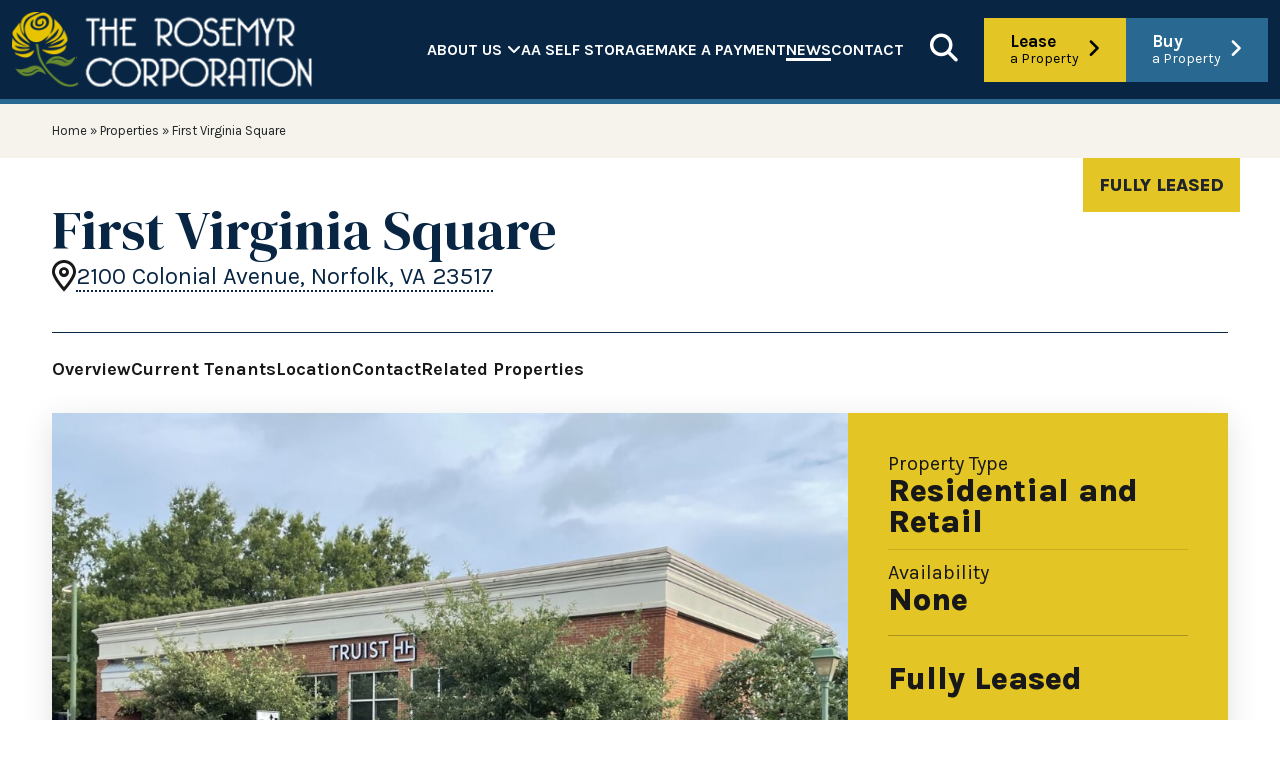

--- FILE ---
content_type: text/html; charset=UTF-8
request_url: https://www.rosemyr.com/property/norfolk-va-first-virginia-square/
body_size: 13561
content:
<!doctype html>
<html lang="en-US" prefix="og: https://ogp.me/ns#">
		<head>
			<meta charset="UTF-8">
			<meta name="viewport" content="width=device-width">
			<meta name="format-detection" content="telephone=yes">

			<link rel="preconnect" href="https://fonts.googleapis.com">
			<link rel="preconnect" href="https://fonts.gstatic.com/" crossorigin>

					<link rel="preload" as="script" href="https://www.rosemyr.com/wp-content/themes/theetheme-v8-custom/dist/js/theme.min.js?ver=1762359915">
		<link rel="preload" as="style" href="https://www.rosemyr.com/wp-content/themes/theetheme-v8-custom/dist/css/theme.min.css?ver=1762359915">
			<style>img:is([sizes="auto" i], [sizes^="auto," i]) { contain-intrinsic-size: 3000px 1500px }</style>
	
<!-- Search Engine Optimization by Rank Math - https://rankmath.com/ -->
<title>First Virginia Square - The Rosemyr Corporation</title>
<meta name="robots" content="follow, index, max-snippet:-1, max-video-preview:-1, max-image-preview:large"/>
<link rel="canonical" href="https://www.rosemyr.com/property/norfolk-va-first-virginia-square/" />
<meta property="og:locale" content="en_US" />
<meta property="og:type" content="article" />
<meta property="og:title" content="First Virginia Square - The Rosemyr Corporation" />
<meta property="og:url" content="https://www.rosemyr.com/property/norfolk-va-first-virginia-square/" />
<meta property="og:site_name" content="Rosemyr Corporation" />
<meta property="og:updated_time" content="2024-10-24T15:48:42-04:00" />
<meta property="og:image" content="https://www.rosemyr.com/wp-content/uploads/2016/06/1st-VA-Square-Truist-1-1024x658.jpeg" />
<meta property="og:image:secure_url" content="https://www.rosemyr.com/wp-content/uploads/2016/06/1st-VA-Square-Truist-1-1024x658.jpeg" />
<meta property="og:image:width" content="1024" />
<meta property="og:image:height" content="658" />
<meta property="og:image:alt" content="1st VA Square Truist" />
<meta property="og:image:type" content="image/jpeg" />
<meta name="twitter:card" content="summary_large_image" />
<meta name="twitter:title" content="First Virginia Square - The Rosemyr Corporation" />
<meta name="twitter:image" content="https://www.rosemyr.com/wp-content/uploads/2016/06/1st-VA-Square-Truist-1-1024x658.jpeg" />
<script type="application/ld+json" class="rank-math-schema">{"@context":"https://schema.org","@graph":[{"@type":"BreadcrumbList","@id":"https://www.rosemyr.com/property/norfolk-va-first-virginia-square/#breadcrumb","itemListElement":[{"@type":"ListItem","position":"1","item":{"@id":"https://www.rosemyr.com","name":"Home"}},{"@type":"ListItem","position":"2","item":{"@id":"https://www.rosemyr.com/property/","name":"Properties"}},{"@type":"ListItem","position":"3","item":{"@id":"https://www.rosemyr.com/property/norfolk-va-first-virginia-square/","name":"First Virginia Square"}}]}]}</script>
<!-- /Rank Math WordPress SEO plugin -->

<link rel="alternate" type="application/rss+xml" title="The Rosemyr Corporation &raquo; Feed" href="https://www.rosemyr.com/feed/" />
<link rel="alternate" type="application/rss+xml" title="The Rosemyr Corporation &raquo; Comments Feed" href="https://www.rosemyr.com/comments/feed/" />
<script type="text/javascript">
/* <![CDATA[ */
window._wpemojiSettings = {"baseUrl":"https:\/\/s.w.org\/images\/core\/emoji\/16.0.1\/72x72\/","ext":".png","svgUrl":"https:\/\/s.w.org\/images\/core\/emoji\/16.0.1\/svg\/","svgExt":".svg","source":{"concatemoji":"https:\/\/www.rosemyr.com\/wp-includes\/js\/wp-emoji-release.min.js"}};
/*! This file is auto-generated */
!function(s,n){var o,i,e;function c(e){try{var t={supportTests:e,timestamp:(new Date).valueOf()};sessionStorage.setItem(o,JSON.stringify(t))}catch(e){}}function p(e,t,n){e.clearRect(0,0,e.canvas.width,e.canvas.height),e.fillText(t,0,0);var t=new Uint32Array(e.getImageData(0,0,e.canvas.width,e.canvas.height).data),a=(e.clearRect(0,0,e.canvas.width,e.canvas.height),e.fillText(n,0,0),new Uint32Array(e.getImageData(0,0,e.canvas.width,e.canvas.height).data));return t.every(function(e,t){return e===a[t]})}function u(e,t){e.clearRect(0,0,e.canvas.width,e.canvas.height),e.fillText(t,0,0);for(var n=e.getImageData(16,16,1,1),a=0;a<n.data.length;a++)if(0!==n.data[a])return!1;return!0}function f(e,t,n,a){switch(t){case"flag":return n(e,"\ud83c\udff3\ufe0f\u200d\u26a7\ufe0f","\ud83c\udff3\ufe0f\u200b\u26a7\ufe0f")?!1:!n(e,"\ud83c\udde8\ud83c\uddf6","\ud83c\udde8\u200b\ud83c\uddf6")&&!n(e,"\ud83c\udff4\udb40\udc67\udb40\udc62\udb40\udc65\udb40\udc6e\udb40\udc67\udb40\udc7f","\ud83c\udff4\u200b\udb40\udc67\u200b\udb40\udc62\u200b\udb40\udc65\u200b\udb40\udc6e\u200b\udb40\udc67\u200b\udb40\udc7f");case"emoji":return!a(e,"\ud83e\udedf")}return!1}function g(e,t,n,a){var r="undefined"!=typeof WorkerGlobalScope&&self instanceof WorkerGlobalScope?new OffscreenCanvas(300,150):s.createElement("canvas"),o=r.getContext("2d",{willReadFrequently:!0}),i=(o.textBaseline="top",o.font="600 32px Arial",{});return e.forEach(function(e){i[e]=t(o,e,n,a)}),i}function t(e){var t=s.createElement("script");t.src=e,t.defer=!0,s.head.appendChild(t)}"undefined"!=typeof Promise&&(o="wpEmojiSettingsSupports",i=["flag","emoji"],n.supports={everything:!0,everythingExceptFlag:!0},e=new Promise(function(e){s.addEventListener("DOMContentLoaded",e,{once:!0})}),new Promise(function(t){var n=function(){try{var e=JSON.parse(sessionStorage.getItem(o));if("object"==typeof e&&"number"==typeof e.timestamp&&(new Date).valueOf()<e.timestamp+604800&&"object"==typeof e.supportTests)return e.supportTests}catch(e){}return null}();if(!n){if("undefined"!=typeof Worker&&"undefined"!=typeof OffscreenCanvas&&"undefined"!=typeof URL&&URL.createObjectURL&&"undefined"!=typeof Blob)try{var e="postMessage("+g.toString()+"("+[JSON.stringify(i),f.toString(),p.toString(),u.toString()].join(",")+"));",a=new Blob([e],{type:"text/javascript"}),r=new Worker(URL.createObjectURL(a),{name:"wpTestEmojiSupports"});return void(r.onmessage=function(e){c(n=e.data),r.terminate(),t(n)})}catch(e){}c(n=g(i,f,p,u))}t(n)}).then(function(e){for(var t in e)n.supports[t]=e[t],n.supports.everything=n.supports.everything&&n.supports[t],"flag"!==t&&(n.supports.everythingExceptFlag=n.supports.everythingExceptFlag&&n.supports[t]);n.supports.everythingExceptFlag=n.supports.everythingExceptFlag&&!n.supports.flag,n.DOMReady=!1,n.readyCallback=function(){n.DOMReady=!0}}).then(function(){return e}).then(function(){var e;n.supports.everything||(n.readyCallback(),(e=n.source||{}).concatemoji?t(e.concatemoji):e.wpemoji&&e.twemoji&&(t(e.twemoji),t(e.wpemoji)))}))}((window,document),window._wpemojiSettings);
/* ]]> */
</script>
<style id='global-styles-inline-css' type='text/css'>
:root{--wp--preset--aspect-ratio--square: 1;--wp--preset--aspect-ratio--4-3: 4/3;--wp--preset--aspect-ratio--3-4: 3/4;--wp--preset--aspect-ratio--3-2: 3/2;--wp--preset--aspect-ratio--2-3: 2/3;--wp--preset--aspect-ratio--16-9: 16/9;--wp--preset--aspect-ratio--9-16: 9/16;--wp--preset--color--black: #000000;--wp--preset--color--cyan-bluish-gray: #abb8c3;--wp--preset--color--white: #ffffff;--wp--preset--color--pale-pink: #f78da7;--wp--preset--color--vivid-red: #cf2e2e;--wp--preset--color--luminous-vivid-orange: #ff6900;--wp--preset--color--luminous-vivid-amber: #fcb900;--wp--preset--color--light-green-cyan: #7bdcb5;--wp--preset--color--vivid-green-cyan: #00d084;--wp--preset--color--pale-cyan-blue: #8ed1fc;--wp--preset--color--vivid-cyan-blue: #0693e3;--wp--preset--color--vivid-purple: #9b51e0;--wp--preset--gradient--vivid-cyan-blue-to-vivid-purple: linear-gradient(135deg,rgba(6,147,227,1) 0%,rgb(155,81,224) 100%);--wp--preset--gradient--light-green-cyan-to-vivid-green-cyan: linear-gradient(135deg,rgb(122,220,180) 0%,rgb(0,208,130) 100%);--wp--preset--gradient--luminous-vivid-amber-to-luminous-vivid-orange: linear-gradient(135deg,rgba(252,185,0,1) 0%,rgba(255,105,0,1) 100%);--wp--preset--gradient--luminous-vivid-orange-to-vivid-red: linear-gradient(135deg,rgba(255,105,0,1) 0%,rgb(207,46,46) 100%);--wp--preset--gradient--very-light-gray-to-cyan-bluish-gray: linear-gradient(135deg,rgb(238,238,238) 0%,rgb(169,184,195) 100%);--wp--preset--gradient--cool-to-warm-spectrum: linear-gradient(135deg,rgb(74,234,220) 0%,rgb(151,120,209) 20%,rgb(207,42,186) 40%,rgb(238,44,130) 60%,rgb(251,105,98) 80%,rgb(254,248,76) 100%);--wp--preset--gradient--blush-light-purple: linear-gradient(135deg,rgb(255,206,236) 0%,rgb(152,150,240) 100%);--wp--preset--gradient--blush-bordeaux: linear-gradient(135deg,rgb(254,205,165) 0%,rgb(254,45,45) 50%,rgb(107,0,62) 100%);--wp--preset--gradient--luminous-dusk: linear-gradient(135deg,rgb(255,203,112) 0%,rgb(199,81,192) 50%,rgb(65,88,208) 100%);--wp--preset--gradient--pale-ocean: linear-gradient(135deg,rgb(255,245,203) 0%,rgb(182,227,212) 50%,rgb(51,167,181) 100%);--wp--preset--gradient--electric-grass: linear-gradient(135deg,rgb(202,248,128) 0%,rgb(113,206,126) 100%);--wp--preset--gradient--midnight: linear-gradient(135deg,rgb(2,3,129) 0%,rgb(40,116,252) 100%);--wp--preset--font-size--small: 13px;--wp--preset--font-size--medium: 20px;--wp--preset--font-size--large: 36px;--wp--preset--font-size--x-large: 42px;--wp--preset--spacing--20: 0.44rem;--wp--preset--spacing--30: 0.67rem;--wp--preset--spacing--40: 1rem;--wp--preset--spacing--50: 1.5rem;--wp--preset--spacing--60: 2.25rem;--wp--preset--spacing--70: 3.38rem;--wp--preset--spacing--80: 5.06rem;--wp--preset--shadow--natural: 6px 6px 9px rgba(0, 0, 0, 0.2);--wp--preset--shadow--deep: 12px 12px 50px rgba(0, 0, 0, 0.4);--wp--preset--shadow--sharp: 6px 6px 0px rgba(0, 0, 0, 0.2);--wp--preset--shadow--outlined: 6px 6px 0px -3px rgba(255, 255, 255, 1), 6px 6px rgba(0, 0, 0, 1);--wp--preset--shadow--crisp: 6px 6px 0px rgba(0, 0, 0, 1);}:where(.is-layout-flex){gap: 0.5em;}:where(.is-layout-grid){gap: 0.5em;}body .is-layout-flex{display: flex;}.is-layout-flex{flex-wrap: wrap;align-items: center;}.is-layout-flex > :is(*, div){margin: 0;}body .is-layout-grid{display: grid;}.is-layout-grid > :is(*, div){margin: 0;}:where(.wp-block-columns.is-layout-flex){gap: 2em;}:where(.wp-block-columns.is-layout-grid){gap: 2em;}:where(.wp-block-post-template.is-layout-flex){gap: 1.25em;}:where(.wp-block-post-template.is-layout-grid){gap: 1.25em;}.has-black-color{color: var(--wp--preset--color--black) !important;}.has-cyan-bluish-gray-color{color: var(--wp--preset--color--cyan-bluish-gray) !important;}.has-white-color{color: var(--wp--preset--color--white) !important;}.has-pale-pink-color{color: var(--wp--preset--color--pale-pink) !important;}.has-vivid-red-color{color: var(--wp--preset--color--vivid-red) !important;}.has-luminous-vivid-orange-color{color: var(--wp--preset--color--luminous-vivid-orange) !important;}.has-luminous-vivid-amber-color{color: var(--wp--preset--color--luminous-vivid-amber) !important;}.has-light-green-cyan-color{color: var(--wp--preset--color--light-green-cyan) !important;}.has-vivid-green-cyan-color{color: var(--wp--preset--color--vivid-green-cyan) !important;}.has-pale-cyan-blue-color{color: var(--wp--preset--color--pale-cyan-blue) !important;}.has-vivid-cyan-blue-color{color: var(--wp--preset--color--vivid-cyan-blue) !important;}.has-vivid-purple-color{color: var(--wp--preset--color--vivid-purple) !important;}.has-black-background-color{background-color: var(--wp--preset--color--black) !important;}.has-cyan-bluish-gray-background-color{background-color: var(--wp--preset--color--cyan-bluish-gray) !important;}.has-white-background-color{background-color: var(--wp--preset--color--white) !important;}.has-pale-pink-background-color{background-color: var(--wp--preset--color--pale-pink) !important;}.has-vivid-red-background-color{background-color: var(--wp--preset--color--vivid-red) !important;}.has-luminous-vivid-orange-background-color{background-color: var(--wp--preset--color--luminous-vivid-orange) !important;}.has-luminous-vivid-amber-background-color{background-color: var(--wp--preset--color--luminous-vivid-amber) !important;}.has-light-green-cyan-background-color{background-color: var(--wp--preset--color--light-green-cyan) !important;}.has-vivid-green-cyan-background-color{background-color: var(--wp--preset--color--vivid-green-cyan) !important;}.has-pale-cyan-blue-background-color{background-color: var(--wp--preset--color--pale-cyan-blue) !important;}.has-vivid-cyan-blue-background-color{background-color: var(--wp--preset--color--vivid-cyan-blue) !important;}.has-vivid-purple-background-color{background-color: var(--wp--preset--color--vivid-purple) !important;}.has-black-border-color{border-color: var(--wp--preset--color--black) !important;}.has-cyan-bluish-gray-border-color{border-color: var(--wp--preset--color--cyan-bluish-gray) !important;}.has-white-border-color{border-color: var(--wp--preset--color--white) !important;}.has-pale-pink-border-color{border-color: var(--wp--preset--color--pale-pink) !important;}.has-vivid-red-border-color{border-color: var(--wp--preset--color--vivid-red) !important;}.has-luminous-vivid-orange-border-color{border-color: var(--wp--preset--color--luminous-vivid-orange) !important;}.has-luminous-vivid-amber-border-color{border-color: var(--wp--preset--color--luminous-vivid-amber) !important;}.has-light-green-cyan-border-color{border-color: var(--wp--preset--color--light-green-cyan) !important;}.has-vivid-green-cyan-border-color{border-color: var(--wp--preset--color--vivid-green-cyan) !important;}.has-pale-cyan-blue-border-color{border-color: var(--wp--preset--color--pale-cyan-blue) !important;}.has-vivid-cyan-blue-border-color{border-color: var(--wp--preset--color--vivid-cyan-blue) !important;}.has-vivid-purple-border-color{border-color: var(--wp--preset--color--vivid-purple) !important;}.has-vivid-cyan-blue-to-vivid-purple-gradient-background{background: var(--wp--preset--gradient--vivid-cyan-blue-to-vivid-purple) !important;}.has-light-green-cyan-to-vivid-green-cyan-gradient-background{background: var(--wp--preset--gradient--light-green-cyan-to-vivid-green-cyan) !important;}.has-luminous-vivid-amber-to-luminous-vivid-orange-gradient-background{background: var(--wp--preset--gradient--luminous-vivid-amber-to-luminous-vivid-orange) !important;}.has-luminous-vivid-orange-to-vivid-red-gradient-background{background: var(--wp--preset--gradient--luminous-vivid-orange-to-vivid-red) !important;}.has-very-light-gray-to-cyan-bluish-gray-gradient-background{background: var(--wp--preset--gradient--very-light-gray-to-cyan-bluish-gray) !important;}.has-cool-to-warm-spectrum-gradient-background{background: var(--wp--preset--gradient--cool-to-warm-spectrum) !important;}.has-blush-light-purple-gradient-background{background: var(--wp--preset--gradient--blush-light-purple) !important;}.has-blush-bordeaux-gradient-background{background: var(--wp--preset--gradient--blush-bordeaux) !important;}.has-luminous-dusk-gradient-background{background: var(--wp--preset--gradient--luminous-dusk) !important;}.has-pale-ocean-gradient-background{background: var(--wp--preset--gradient--pale-ocean) !important;}.has-electric-grass-gradient-background{background: var(--wp--preset--gradient--electric-grass) !important;}.has-midnight-gradient-background{background: var(--wp--preset--gradient--midnight) !important;}.has-small-font-size{font-size: var(--wp--preset--font-size--small) !important;}.has-medium-font-size{font-size: var(--wp--preset--font-size--medium) !important;}.has-large-font-size{font-size: var(--wp--preset--font-size--large) !important;}.has-x-large-font-size{font-size: var(--wp--preset--font-size--x-large) !important;}
:where(.wp-block-post-template.is-layout-flex){gap: 1.25em;}:where(.wp-block-post-template.is-layout-grid){gap: 1.25em;}
:where(.wp-block-columns.is-layout-flex){gap: 2em;}:where(.wp-block-columns.is-layout-grid){gap: 2em;}
:root :where(.wp-block-pullquote){font-size: 1.5em;line-height: 1.6;}
</style>
<link rel='stylesheet' id='thee-theme-css' href='https://www.rosemyr.com/wp-content/themes/theetheme-v8-custom/dist/css/theme.min.css' type='text/css' media='all' />
<link rel="https://api.w.org/" href="https://www.rosemyr.com/wp-json/" /><link rel="alternate" title="oEmbed (JSON)" type="application/json+oembed" href="https://www.rosemyr.com/wp-json/oembed/1.0/embed?url=https%3A%2F%2Fwww.rosemyr.com%2Fproperty%2Fnorfolk-va-first-virginia-square%2F" />
<link rel="alternate" title="oEmbed (XML)" type="text/xml+oembed" href="https://www.rosemyr.com/wp-json/oembed/1.0/embed?url=https%3A%2F%2Fwww.rosemyr.com%2Fproperty%2Fnorfolk-va-first-virginia-square%2F&#038;format=xml" />
		<style>
			@media (min-width: 576px) {
				[data-delayed-class] {
					opacity: 0;
				}
			}
		</style>
		<link rel="icon" href="https://www.rosemyr.com/wp-content/uploads/2024/07/favicon.png" sizes="32x32" />
<link rel="icon" href="https://www.rosemyr.com/wp-content/uploads/2024/07/favicon.png" sizes="192x192" />
<link rel="apple-touch-icon" href="https://www.rosemyr.com/wp-content/uploads/2024/07/favicon.png" />
<meta name="msapplication-TileImage" content="https://www.rosemyr.com/wp-content/uploads/2024/07/favicon.png" />
		<link rel="stylesheet" href="https://fonts.googleapis.com/css2?display=swap&family=Karla:wght@300;400;700;800&family=DM+Serif+Display:wght@400">
								<!-- Google Tag Manager -->
<script>(function(w,d,s,l,i){w[l]=w[l]||[];w[l].push({'gtm.start':
new Date().getTime(),event:'gtm.js'});var f=d.getElementsByTagName(s)[0],
j=d.createElement(s),dl=l!='dataLayer'?'&l='+l:'';j.async=true;j.src=
'https://www.googletagmanager.com/gtm.js?id='+i+dl;f.parentNode.insertBefore(j,f);
})(window,document,'script','dataLayer','GTM-TL4H8SD');</script>
<!-- End Google Tag Manager -->
<!-- Google tag (gtag.js) -->
<script async src="https://www.googletagmanager.com/gtag/js?id=G-CLB8W388Q6"></script>
<script>
  window.dataLayer = window.dataLayer || [];
  function gtag(){dataLayer.push(arguments);}
  gtag('js', new Date());

  gtag('config', 'G-CLB8W388Q6');
</script>

			<script data-search-pseudo-elements async defer crossorigin="anonymous" src="https://kit.fontawesome.com/5bfcfded2f.js"></script>

					</head>
		<body class="wp-singular property-template-default single single-property postid-1748 wp-theme-theetheme-v8 wp-child-theme-theetheme-v8-custom theme-custom desktop">
<div id="skip" class="skip-navigation">
	<a href="/#SiteContent" class="screen-reader-text">Skip navigation</a>
</div>

<!-- Google Tag Manager (noscript) -->
<noscript><iframe src="https://www.googletagmanager.com/ns.html?id=GTM-TL4H8SD"
height="0" width="0" style="display:none;visibility:hidden"></iframe></noscript>
<!-- End Google Tag Manager (noscript) -->
<div id="SiteContainer" class="site-container">

			<header class="site-header" id="SiteHeader" role="banner">
						<div class="main-bar">
				<div class="container-fluid">
					<div class="d-grid layout">
								<div class="branding has-logo">
			<a href="https://www.rosemyr.com/" rel="home">
						<picture class="logo cover">
					<img src="https://www.rosemyr.com/wp-content/uploads/2024/09/logo_header-300x75.png" alt="Rosemyr Corporation Logo"
			 aria-label="logo_header" loading="eager" width="300" height="75">
				</picture>
						<span class="name">The Rosemyr Corporation</span>
				<span class="tagline"></span>
			</a>
		</div>
				<nav class="header-main-navigation has-header-primary" style="visibility: hidden;">
					<div class="primary-menu-wrap">
					<ul class="menu primary-menu">
			<li id="menu-item-1543" class="menu-item menu-item-type-post_type menu-item-object-page menu-item-has-children menu-item-1543"><a href="https://www.rosemyr.com/about-rosemyr/" aria-label="About Us" aria-haspopup="true"><span>About Us<i class="fas fa-angle-down" role="presentation"></i></span></a>
<ul class="sub-menu dropdown lvl-0">
	<li id="menu-item-2308" class="menu-item menu-item-type-post_type menu-item-object-page menu-item-2308"><a href="https://www.rosemyr.com/careers/" aria-label="Careers"><span>Careers</span></a></li>
	<li id="menu-item-4106" class="menu-item menu-item-type-post_type menu-item-object-page menu-item-4106"><a href="https://www.rosemyr.com/about-rosemyr/faq/" aria-label="FAQ"><span>FAQ</span></a></li>
</ul>
</li>
<li id="menu-item-3847" class="menu-item menu-item-type-post_type menu-item-object-page menu-item-3847"><a href="https://www.rosemyr.com/aa-self-storage/" aria-label="AA Self Storage"><span>AA Self Storage</span></a></li>
<li id="menu-item-5103" class="menu-item menu-item-type-post_type menu-item-object-page menu-item-5103"><a href="https://www.rosemyr.com/online-payment-portal/" aria-label="Make a Payment"><span>Make a Payment</span></a></li>
<li id="menu-item-3849" class="menu-item menu-item-type-post_type menu-item-object-page current_page_parent menu-item-3849"><a href="https://www.rosemyr.com/news/" aria-label="News"><span>News</span></a></li>
<li id="menu-item-2462" class="menu-item menu-item-type-post_type menu-item-object-page menu-item-2462"><a href="https://www.rosemyr.com/contact/" aria-label="Contact"><span>Contact</span></a></li>
		</ul>
				<ul class="menu actions-menu">
							<li class="action-item action-search">
							<div class="search-form-wrapper">
					<button class="search-toggle btn no-arrow" type="button" data-target="#HeaderSearchForm" aria-label="Toogle search form">
			<span class="default"><i class="fas fa-search"></i></span>
			<span class="active"><i class="fa fa-times-circle"></i></span>
		</button>
				<form action="https://www.rosemyr.com" id="HeaderSearchForm" class="search-form header">
			<label for="HeaderSearchFormInput" class="screen-reader-text">Search For:</label>
			<input type="search" name="s" id="HeaderSearchFormInput" placeholder="Search..."/>
			<button type="submit" title="Search" class="btn btn-primary no-arrow">
				<i class="fas fa-search"></i>
			</button>

							<input type="hidden" name="post_type" value="property">
						</form>
				</div>
						</li>
										<li class="action-item action-lease">
									<a class="btn btn-primary type-lease" href="https://www.rosemyr.com/available-properties/#?reload=1&list=lease" aria-label="Lease a Property" target="_self">
					<span class="label"><span class="alt-style">Lease</span> a Property</span>
				</a>
								</li>
												<li class="action-item action-buy">
									<a class="btn btn-secondary type-buy" href="https://www.rosemyr.com/available-properties/#?reload=1&list=buy" aria-label="Buy a Property" target="_self">
					<span class="label"><span class="alt-style">Buy</span> a Property</span>
				</a>
								</li>
								</ul>
				</div>
				</nav>
				<nav class="mobile-navigation">
						        <a class="hamburger" aria-label="Open menu" href="javascript:" role="button">
            <div class="hamburger__bars">
                <div class="bar bar--1"></div>
                <div class="bar bar--2"></div>
                <div class="bar bar--3"></div>
            </div>
        </a>
        			<div class="navigation-panel">
						<div class="cta">
					<a class="btn btn-primary type-lease" href="https://www.rosemyr.com/available-properties/#?reload=1&list=lease" aria-label="Lease a Property" target="_self">
					<span class="label"><span class="alt-style">Lease</span> a Property</span>
				</a>
				<a class="btn btn-secondary type-buy" href="https://www.rosemyr.com/available-properties/#?reload=1&list=buy" aria-label="Buy a Property" target="_self">
					<span class="label"><span class="alt-style">Buy</span> a Property</span>
				</a>
				</div>
						<div class="scrollable">
					<ul class="menu">
						<li class="menu-item menu-item-type-post_type menu-item-object-page menu-item-has-children menu-item-1543"><a href="https://www.rosemyr.com/about-rosemyr/" aria-label="About Us" aria-haspopup="true"><span>About Us</span></a>
<ul class="sub-menu dropdown lvl-0">
	<li class="menu-item menu-item-type-post_type menu-item-object-page menu-item-2308"><a href="https://www.rosemyr.com/careers/" aria-label="Careers"><span>Careers</span></a></li>
	<li class="menu-item menu-item-type-post_type menu-item-object-page menu-item-4106"><a href="https://www.rosemyr.com/about-rosemyr/faq/" aria-label="FAQ"><span>FAQ</span></a></li>
</ul>
</li>
<li class="menu-item menu-item-type-post_type menu-item-object-page menu-item-3847"><a href="https://www.rosemyr.com/aa-self-storage/" aria-label="AA Self Storage"><span>AA Self Storage</span></a></li>
<li class="menu-item menu-item-type-post_type menu-item-object-page menu-item-5103"><a href="https://www.rosemyr.com/online-payment-portal/" aria-label="Make a Payment"><span>Make a Payment</span></a></li>
<li class="menu-item menu-item-type-post_type menu-item-object-page current_page_parent menu-item-3849"><a href="https://www.rosemyr.com/news/" aria-label="News"><span>News</span></a></li>
<li class="menu-item menu-item-type-post_type menu-item-object-page menu-item-2462"><a href="https://www.rosemyr.com/contact/" aria-label="Contact"><span>Contact</span></a></li>
					</ul>
				</div>
							</div>
		</nav>
							</div>
				</div>
			</div>
		</header>
		
	<main id="SiteContent" class="site-content" role="main">
		<script>(g => {
				var h, a, k, p = "The Google Maps JavaScript API", c = "google", l = "importLibrary", q = "__ib__", m = document, b = window;
				b = b[c] || (b[c] = {});
				var d = b.maps || (b.maps = {}), r = new Set, e = new URLSearchParams, u = () => h || (h = new Promise(async (f, n) => {
					await (a = m.createElement("script"));
					e.set("libraries", [...r] + "");
					for (k in g) e.set(k.replace(/[A-Z]/g, t => "_" + t[0].toLowerCase()), g[k]);
					e.set("callback", c + ".maps." + q);
					a.src = `https://maps.${c}apis.com/maps/api/js?` + e;
					d[q] = f;
					a.onerror = () => h = n(Error(p + " could not load."));
					a.nonce = m.querySelector("script[nonce]")?.nonce || "";
					m.head.append(a)
				}));
				d[l] ? console.warn(p + " only loads once. Ignoring:", g) : d[l] = (f, ...n) => r.add(f) && u().then(() => d[l](f, ...n))
			})
			({key: "AIzaSyD_VC5fkzaT-RwbeZzQ5_dsWZWo_gPPZkI", v: "weekly"});</script>
						<div class="section breadcrumbs">
					<div class="container">
													<div class="breadcrumbs">
								<nav aria-label="breadcrumbs" class="rank-math-breadcrumb"><p><a href="https://www.rosemyr.com">Home</a><span class="separator"> &raquo; </span><a href="https://www.rosemyr.com/property/">Properties</a><span class="separator"> &raquo; </span><span class="last">First Virginia Square</span></p></nav>							</div>
												</div>
				</div>
						<div class="content-wrapper">
					<div class="listing-flag lease">
			<div class="flag">
				<svg xmlns="http://www.w3.org/2000/svg" xmlns:xlink="http://www.w3.org/1999/xlink" width="197" height="197" viewBox="0 0 197 197">
    <g>
      <path id="Path_1384" data-name="Path 1384" d="M196.992,197a36.5,36.5,0,0,1-5.135-4.272c-5.844-5.843-8.431-12.291-11.158-19.118-2.752-6.852-5.584-13.943-11.947-20.3s-13.451-9.194-20.3-11.94-13.273-5.313-19.124-11.164-8.438-12.3-11.164-19.124c-2.752-6.852-5.585-13.943-11.947-20.3s-13.452-9.194-20.3-11.94S72.649,73.519,66.8,67.668,58.368,55.377,55.634,48.544,50.05,34.6,43.694,28.246,30.243,19.052,23.389,16.3C16.564,13.573,10.117,10.985,4.266,5.134A36.261,36.261,0,0,1,0,.008L196.992,0Z" transform="translate(0)" fill="#266a92"/>
    </g>
</svg>
			</div>

			<div class="tag">Fully Leased</div>
		</div>
					<div class="container">
				<article class="property text-dark">
							<section class="header">
			<div class="layout">
				<h1 class="title">First Virginia Square</h1>
									<address class="address">
						<i class="fa-sharp fa-regular fa-location-dot" role="none"></i>
						<a aria-label="Opens address in a new tab"
						   href="https://www.google.com/maps/place/2100+Colonial+Avenue%2C++Norfolk%2C+VA+23517" target="_blank">2100 Colonial Avenue,  Norfolk, VA 23517</a>
					</address>
								</div>
		</section>
				<section class="nav">
			<nav>
										<a href="#PropertyOverview" data-action="slideTo" data-target="#PropertyOverview">Overview</a>
												<a href="#PropertyTenants" data-action="slideTo" data-target="#PropertyTenants">Current Tenants</a>
												<a href="#PropertyLocation" data-action="slideTo" data-target="#PropertyLocation">Location</a>
												<a href="#PropertyContact" data-action="slideTo" data-target="#PropertyContact">Contact</a>
												<a href="#PropertyRelated" data-action="slideTo" data-target="#PropertyRelated">Related Properties</a>
									</nav>
		</section>
				<section class="overview" id="PropertyOverview">
			<div class="layout slider-y">
				<div class="c c1">
							<div class="details">
					<div class="head">
							<dl class="type">
					<dt class="tag">Property Type</dt>
					<dd class="value">Residential and Retail</dd>
				</dl>
									<dl class="avail">
						<dt class="tag">Availability</dt>
						<dd class="value">None</dd>
					</dl>
							</div>
		
			<div class="body">
						<div class="list-type">
			<strong>Fully Leased</strong>
		</div>
				<div class="data">
								<dl>
						<dt>Building Size (sq. ft.):</dt>
						<dd>8,373</dd>
					</dl>
							</div>
					</div>

			<div class="foot">
						<div class="social">
			<div class="tag">Share this property</div>
			<div class="shared-counts-wrap style-icon"><a href="https://www.facebook.com/sharer/sharer.php?u=https://www.rosemyr.com/property/norfolk-va-first-virginia-square/&#038;display=popup&#038;ref=plugin&#038;src=share_button" title="Share on Facebook"  target="_blank"  rel="nofollow noopener noreferrer"  class="shared-counts-button facebook shared-counts-no-count" data-postid="1748" data-social-network="Facebook" data-social-action="Share" data-social-target="https://www.rosemyr.com/property/norfolk-va-first-virginia-square/"><span class="shared-counts-icon-label"><span class="shared-counts-icon"><svg version="1.1" xmlns="http://www.w3.org/2000/svg" width="18.8125" height="32" viewBox="0 0 602 1024"><path d="M548 6.857v150.857h-89.714q-49.143 0-66.286 20.571t-17.143 61.714v108h167.429l-22.286 169.143h-145.143v433.714h-174.857v-433.714h-145.714v-169.143h145.714v-124.571q0-106.286 59.429-164.857t158.286-58.571q84 0 130.286 6.857z"></path></svg></span><span class="shared-counts-label">Facebook</span></span></a><a href="https://twitter.com/share?url=https://www.rosemyr.com/property/norfolk-va-first-virginia-square/&#038;text=First%20Virginia%20Square" title="Share on Twitter"  target="_blank"  rel="nofollow noopener noreferrer"  class="shared-counts-button twitter shared-counts-no-count" data-postid="1748" data-social-network="Twitter" data-social-action="Tweet" data-social-target="https://www.rosemyr.com/property/norfolk-va-first-virginia-square/"><span class="shared-counts-icon-label"><span class="shared-counts-icon"><svg viewBox="0 0 24 24" xmlns="http://www.w3.org/2000/svg"><path d="M13.8944 10.4695L21.3345 2H19.5716L13.1085 9.35244L7.95022 2H1.99936L9.80147 13.1192L1.99936 22H3.76218L10.5832 14.2338L16.0318 22H21.9827L13.8944 10.4695ZM11.4792 13.2168L10.6875 12.1089L4.39789 3.30146H7.10594L12.1833 10.412L12.9717 11.5199L19.5708 20.7619H16.8628L11.4792 13.2168Z" /></svg></span><span class="shared-counts-label">Tweet</span></span></a><a href="https://pinterest.com/pin/create/button/?url=https://www.rosemyr.com/property/norfolk-va-first-virginia-square/&#038;media=https://www.rosemyr.com/wp-content/uploads/2016/06/1st-VA-Square-Truist-1-scaled.jpeg&#038;description=First%20Virginia%20Square" title="Share on Pinterest"  target="_blank"  rel="nofollow noopener noreferrer"  class="shared-counts-button pinterest shared-counts-no-count" data-postid="1748" data-pin-do="none" data-social-network="Pinterest" data-social-action="Pin" data-social-target="https://www.rosemyr.com/property/norfolk-va-first-virginia-square/"><span class="shared-counts-icon-label"><span class="shared-counts-icon"><svg version="1.1" xmlns="http://www.w3.org/2000/svg" width="22.84375" height="32" viewBox="0 0 731 1024"><path d="M0 341.143q0-61.714 21.429-116.286t59.143-95.143 86.857-70.286 105.714-44.571 115.429-14.857q90.286 0 168 38t126.286 110.571 48.571 164q0 54.857-10.857 107.429t-34.286 101.143-57.143 85.429-82.857 58.857-108 22q-38.857 0-77.143-18.286t-54.857-50.286q-5.714 22.286-16 64.286t-13.429 54.286-11.714 40.571-14.857 40.571-18.286 35.714-26.286 44.286-35.429 49.429l-8 2.857-5.143-5.714q-8.571-89.714-8.571-107.429 0-52.571 12.286-118t38-164.286 29.714-116q-18.286-37.143-18.286-96.571 0-47.429 29.714-89.143t75.429-41.714q34.857 0 54.286 23.143t19.429 58.571q0 37.714-25.143 109.143t-25.143 106.857q0 36 25.714 59.714t62.286 23.714q31.429 0 58.286-14.286t44.857-38.857 32-54.286 21.714-63.143 11.429-63.429 3.714-56.857q0-98.857-62.571-154t-163.143-55.143q-114.286 0-190.857 74t-76.571 187.714q0 25.143 7.143 48.571t15.429 37.143 15.429 26 7.143 17.429q0 16-8.571 41.714t-21.143 25.714q-1.143 0-9.714-1.714-29.143-8.571-51.714-32t-34.857-54-18.571-61.714-6.286-60.857z"></path></svg></span><span class="shared-counts-label">Pin</span></span></a><a href="https://www.linkedin.com/shareArticle?mini=true&#038;url=https://www.rosemyr.com/property/norfolk-va-first-virginia-square/" title="Share on LinkedIn"  target="_blank"  rel="nofollow noopener noreferrer"  class="shared-counts-button linkedin shared-counts-no-count" data-postid="1748" data-social-network="LinkedIn" data-social-action="Share" data-social-target="https://www.rosemyr.com/property/norfolk-va-first-virginia-square/"><span class="shared-counts-icon-label"><span class="shared-counts-icon"><svg version="1.1" xmlns="http://www.w3.org/2000/svg" width="27.4375" height="32" viewBox="0 0 878 1024"><path d="M199.429 357.143v566.286h-188.571v-566.286h188.571zM211.429 182.286q0.571 41.714-28.857 69.714t-77.429 28h-1.143q-46.857 0-75.429-28t-28.571-69.714q0-42.286 29.429-70t76.857-27.714 76 27.714 29.143 70zM877.714 598.857v324.571h-188v-302.857q0-60-23.143-94t-72.286-34q-36 0-60.286 19.714t-36.286 48.857q-6.286 17.143-6.286 46.286v316h-188q1.143-228 1.143-369.714t-0.571-169.143l-0.571-27.429h188v82.286h-1.143q11.429-18.286 23.429-32t32.286-29.714 49.714-24.857 65.429-8.857q97.714 0 157.143 64.857t59.429 190z"></path></svg></span><span class="shared-counts-label">LinkedIn</span></span></a></div>		</div>
					</div>
		</div>
						</div>

									<div class="c c2">
								<div class="slider">
			<div class="swiper">
				<div class="swiper-wrapper">
											<div class="swiper-slide">
							<a href="https://www.rosemyr.com/wp-content/uploads/2016/06/1st-VA-Square-Truist-1-scaled.jpeg" class="a" aria-label="View Full in Size" data-fslightbox>
										<img src="https://www.rosemyr.com/wp-content/uploads/2016/06/1st-VA-Square-Truist-1-1024x658.jpeg" alt="1st VA Square Truist"
			 aria-label="1st VA Square Truist (1)" loading="lazy" width="1024" height="658">
									</a>
						</div>
												<div class="swiper-slide">
							<a href="https://www.rosemyr.com/wp-content/uploads/2016/06/1st-VA-Square-scaled.jpeg" class="a" aria-label="View Full in Size" data-fslightbox>
										<img src="https://www.rosemyr.com/wp-content/uploads/2016/06/1st-VA-Square-1024x754.jpeg" alt="1st VA Square"
			 aria-label="1st VA Square" loading="lazy" width="1024" height="754">
									</a>
						</div>
												<div class="swiper-slide">
							<a href="https://www.rosemyr.com/wp-content/uploads/2016/06/Red-Crab-1st-Virginia-Square-Norfolk-VA.jpg" class="a" aria-label="View Full in Size" data-fslightbox>
										<img src="https://www.rosemyr.com/wp-content/uploads/2016/06/Red-Crab-1st-Virginia-Square-Norfolk-VA.jpg" alt="Red Crab 1st Virginia Square Norfolk VA"
			 aria-label="Red Crab 1st Virginia Square Norfolk VA" loading="lazy" width="1000" height="750">
									</a>
						</div>
												<div class="swiper-slide">
							<a href="https://www.rosemyr.com/wp-content/uploads/2016/06/Red-Crab-1st-Virginia-Square-Norfolk-VA-2.jpg" class="a" aria-label="View Full in Size" data-fslightbox>
										<img src="https://www.rosemyr.com/wp-content/uploads/2016/06/Red-Crab-1st-Virginia-Square-Norfolk-VA-2.jpg" alt="Red Crab 1st Virginia Square Norfolk VA 2"
			 aria-label="Red Crab 1st Virginia Square Norfolk VA 2" loading="lazy" width="1000" height="750">
									</a>
						</div>
												<div class="swiper-slide">
							<a href="https://www.rosemyr.com/wp-content/uploads/2016/06/Emrose-Apartments-1st-Virginia-Square-Door-Logo-resize.jpg" class="a" aria-label="View Full in Size" data-fslightbox>
										<img src="https://www.rosemyr.com/wp-content/uploads/2016/06/Emrose-Apartments-1st-Virginia-Square-Door-Logo-resize.jpg" alt="Emrose Apartments 1st Virginia Square Door Logo resize"
			 aria-label="Emrose Apartments 1st Virginia Square Door Logo resize" loading="lazy" width="800" height="478">
									</a>
						</div>
												<div class="swiper-slide">
							<a href="https://www.rosemyr.com/wp-content/uploads/2016/06/Emrose-Apartments-1st-Virginia-Square-Interior-Windows-scaled.jpg" class="a" aria-label="View Full in Size" data-fslightbox>
										<img src="https://www.rosemyr.com/wp-content/uploads/2016/06/Emrose-Apartments-1st-Virginia-Square-Interior-Windows-1024x664.jpg" alt="Emrose Apartments 1st Virginia Square Interior Windows"
			 aria-label="Emrose Apartments 1st Virginia Square Interior Windows" loading="lazy" width="1024" height="664">
									</a>
						</div>
												<div class="swiper-slide">
							<a href="https://www.rosemyr.com/wp-content/uploads/2016/06/Emrose-Apartments-1st-Virginia-Square-Interior-scaled.jpg" class="a" aria-label="View Full in Size" data-fslightbox>
										<img src="https://www.rosemyr.com/wp-content/uploads/2016/06/Emrose-Apartments-1st-Virginia-Square-Interior-1024x681.jpg" alt="Emrose Apartments 1st Virginia Square Interior"
			 aria-label="Emrose Apartments 1st Virginia Square Interior" loading="lazy" width="1024" height="681">
									</a>
						</div>
												<div class="swiper-slide">
							<a href="https://www.rosemyr.com/wp-content/uploads/2016/06/Emrose-Apartments-1st-Virginia-Square-Kitchen-scaled.jpg" class="a" aria-label="View Full in Size" data-fslightbox>
										<img src="https://www.rosemyr.com/wp-content/uploads/2016/06/Emrose-Apartments-1st-Virginia-Square-Kitchen-1024x677.jpg" alt="Emrose Apartments 1st Virginia Square Kitchen"
			 aria-label="Emrose Apartments 1st Virginia Square Kitchen" loading="lazy" width="1024" height="677">
									</a>
						</div>
										</div>
			</div>

					<div class="slider-navigation">
			<div class="slider-btn slider-btn-prev swiper-button-prev" role="button" aria-label="Previous Slide" tabindex="0">
				<i class="fa-sharp fa-regular fa-arrow-left-long" role="presentation"></i>
			</div>
			<div class="slider-btn slider-btn-next swiper-button-next" role="button" aria-label="Next Slide" tabindex="0">
				<i class="fa-sharp fa-regular fa-arrow-right-long" role="presentation"></i>
			</div>
		</div>

				</div>
							</div>
								</div>
		</section>
				<section class="occupied" id="PropertyTenants">
					<h3 class="title">Current Tenants</h3>
					<ul class="list">
						<li>
			<div class="c c1">
				<p class="name">Emrose Apartments</p>
							</div>
					</li>
				<li>
			<div class="c c1">
				<p class="name">Red Crab Juicy Seafood Restaurant</p>
							</div>
							<div class="c c2">
											<a href="https://redcrabseafood.com/locations/norfolk-va/" class="btn btn-outline-dark btn-sm" target="_blank">
							<span class="btn-icon">
								<i class="fa-sharp fa-regular fa-arrow-up-right" role="none"></i>
							</span>
							<span class="label">Website</span>
						</a>
										</div>
						</li>
				<li>
			<div class="c c1">
				<p class="name">Truist Bank</p>
							</div>
							<div class="c c2">
											<a href="https://www.truist.com/branch/va/norfolk/23517/2100-colonial-ave?cid=local-seo" class="btn btn-outline-dark btn-sm" target="_blank">
							<span class="btn-icon">
								<i class="fa-sharp fa-regular fa-arrow-up-right" role="none"></i>
							</span>
							<span class="label">Website</span>
						</a>
										</div>
						</li>
					</ul>
		</section>
				<section class="map" id="PropertyLocation">
					<h3 class="title">2100 Colonial Avenue,  Norfolk, VA 23517</h3>
					<div class="gmap" id="PropertyMap">
				<div class="marker"
					 data-lat="36.8691142"
					 data-lng="-76.2915327"></div>
			</div>
		</section>
				<section class="agents" id="PropertyContact">
			<div class="pad">
						<header>
			<h3 class="title">Interested?</h3>
			<div class="lead">Please call or email for more information.</div>
		</header>
						<ul class="list">
							<li>
			<div class="info">
				<div class="name">Michelle O'Keefe, VP</div>
									<div class="pos">Property Manager</div>
										<address>			<p>The Rosemyr Corporation</p>
						<p>231 S Garnett Street</p>
						<p>Henderson, North Carolina 27536</p>
			</address>
										<div class="phone">
						<a href="tel:+17574473398">7574473398</a>
					</div>
										<div class="email">michelle@rosemyr.com</div>
								</div>

						<div class="contact">
				<a href="mailto:michelle@rosemyr.com" class="btn btn-primary">
						<span class="btn-icon">
							<i class="fa-sharp fa-regular fa-envelope" role="presentation"></i>
						</span>
					<span class="label">Email</span>
				</a>
			</div>
					</li>
				<li>
			<div class="info">
				<div class="name">Samantha Ogden</div>
									<div class="pos">Leasing Agent</div>
										<address>			<p>Venture Realty Group</p>
						<p>1081 19th Street, Suite 202</p>
						<p>Virginia Beach, Virginia 23451</p>
			</address>
										<div class="phone">
						<a href="tel:+17577462168">(757) 746-2168 </a>
					</div>
										<div class="email">samantha@venturerealtygroup.com</div>
								</div>

						<div class="contact">
				<a href="mailto:samantha@venturerealtygroup.com" class="btn btn-primary">
						<span class="btn-icon">
							<i class="fa-sharp fa-regular fa-envelope" role="presentation"></i>
						</span>
					<span class="label">Email</span>
				</a>
			</div>
					</li>
						</ul>
			</div>
		</section>
						</article>
			</div>

					<section class="related section heading-extrude" id="PropertyRelated">
			<div class="container">
						<div class="block-heading">
			<h2 class="heading">Related Properties</h2>
		</div>
		
				<div class="slider">
					<div class="swiper">
						<div class="swiper-wrapper">
															<div class="swiper-slide">
											<a href="https://www.rosemyr.com/property/butner-house/" class="prop-card box lease" data-id="4300">
			<figure class="img" role="none">
						<img src="https://www.rosemyr.com/wp-content/uploads/2024/09/Butner-House-Exterior-1024x733.jpg" alt="Butner House Exterior"
			 aria-label="Butner House Exterior" loading="lazy" width="1024" height="733">
					</figure>
			<div class="body">
				<p class="title h3">Butner House</p>
									<address>313 West C Street, Butner, NC</address>
										<span class="avail">Availability: <strong>None</strong></span>
								</div>

					<div class="badge lease">Fully Leased</div>
				</a>
										</div>
																<div class="swiper-slide">
											<a href="https://www.rosemyr.com/property/south-hill-va-town-square/" class="prop-card box lease" data-id="1731">
			<figure class="img" role="none">
						<img src="https://www.rosemyr.com/wp-content/uploads/2016/06/TJ-Maxx-SH2-1024x398.jpg" alt="TJ Maxx SH(2)"
			 aria-label="TJ Maxx SH(2)" loading="lazy" width="1024" height="398">
					</figure>
			<div class="body">
				<p class="title h3">Town Square</p>
									<address>715 East Atlantic Street, South Hill, VA</address>
										<span class="avail">Availability: <strong>27,871 sq. ft.</strong></span>
								</div>

					<div class="badge lease">For Lease</div>
				</a>
										</div>
																<div class="swiper-slide">
											<a href="https://www.rosemyr.com/property/madison-va-amelon-square/" class="prop-card box lease" data-id="1726">
			<figure class="img" role="none">
						<img src="https://www.rosemyr.com/wp-content/uploads/2011/11/Madison-Heights-Food-Lion-1024x768.jpg" alt="Madison Heights Food Lion"
			 aria-label="Madison Heights Food Lion" loading="lazy" width="1024" height="768">
					</figure>
			<div class="body">
				<p class="title h3">Amelon Square</p>
									<address>192 Amelon Square Plaza, Madison Heights, VA</address>
										<span class="avail">Availability: <strong>15,913 sq. ft.</strong></span>
								</div>

					<div class="badge lease">For Lease</div>
				</a>
										</div>
														</div>
					</div>
							<div class="slider-navigation">
			<div class="slider-btn slider-btn-prev swiper-button-prev" role="button" aria-label="Previous Slide" tabindex="0">
				<i class="fa-sharp fa-regular fa-arrow-left-long" role="presentation"></i>
			</div>
			<div class="slider-btn slider-btn-next swiper-button-next" role="button" aria-label="Next Slide" tabindex="0">
				<i class="fa-sharp fa-regular fa-arrow-right-long" role="presentation"></i>
			</div>
		</div>

						</div>
			</div>
		</section>
				<section  data-block-id="e66af6a9d9549cd81c75bf54e8a3b8b4" data-block="property-search" class="section acf-block thee-block-property-search waypoint quick-search animated width-norm text-dark has-bg">		<script>(g => {
				var h, a, k, p = "The Google Maps JavaScript API", c = "google", l = "importLibrary", q = "__ib__", m = document, b = window;
				b = b[c] || (b[c] = {});
				var d = b.maps || (b.maps = {}), r = new Set, e = new URLSearchParams, u = () => h || (h = new Promise(async (f, n) => {
					await (a = m.createElement("script"));
					e.set("libraries", [...r] + "");
					for (k in g) e.set(k.replace(/[A-Z]/g, t => "_" + t[0].toLowerCase()), g[k]);
					e.set("callback", c + ".maps." + q);
					a.src = `https://maps.${c}apis.com/maps/api/js?` + e;
					d[q] = f;
					a.onerror = () => h = n(Error(p + " could not load."));
					a.nonce = m.querySelector("script[nonce]")?.nonce || "";
					m.head.append(a)
				}));
				d[l] ? console.warn(p + " only loads once. Ignoring:", g) : d[l] = (f, ...n) => r.add(f) && u().then(() => d[l](f, ...n))
			})
			({key: "AIzaSyD_VC5fkzaT-RwbeZzQ5_dsWZWo_gPPZkI", v: "weekly"});</script>
				<div class="section-bg"  style="background-color: rgb(245,243,235)">
					</div>
				<div class="section-fg container">
						<div class="block-heading text-start" >
				<h3 class="heading"><span>Quick Search Properties</span></h3>			</div>
						<div class="block-content">
						<form class="prop-search-form" action="https://www.rosemyr.com/available-properties/" id="e66af6a9d9549cd81c75bf54e8a3b8b4_PropertySearchForm">
			<div class="container">
				<div class="main">
							<div class="radio-group" aria-label="Select listing type">
							<label>
					<input type="radio" name="list" data-name="list" value="lease"  checked='checked'>
					<span class="label">Lease</span>
				</label>
								<label>
					<input type="radio" name="list" data-name="list" value="buy" >
					<span class="label">Buy</span>
				</label>
						</div>
				<div class="input">
			<label>
				<input type="search" name="query" data-name="query" placeholder="Find what you're looking for..." aria-label="Enter search query">
			</label>
		</div>
				<div class="filter-toggle">
			<button class="btn btn-lg no-arrow" type="button" data-bs-toggle="collapse" data-bs-target="#e66af6a9d9549cd81c75bf54e8a3b8b4_PropertySearchFormFilters" aria-label="Toggle filters">
				<span class="btn-icon">
					<i class="fa-sharp fa-regular fa-sliders-up" role="none"></i>
				</span>
				<span class="label">Filter</span>
			</button>
		</div>
				<div class="submit">
			<button class="btn btn-primary btn-lg" type="submit">
				<span class="label">Search</span>
			</button>
		</div>
						</div>
				<div class="collapse" id="e66af6a9d9549cd81c75bf54e8a3b8b4_PropertySearchFormFilters">
							<div class="filters">
					<div class="type">
			<p class="label">Property Type</p>
			<label>
				<select name="type" data-name="type" title="Select Property Type">
					<option value="">Select</option>
											<option value="85">Industrial</option>
												<option value="84">Office</option>
												<option value="100">Office and Retail</option>
												<option value="83">Residential</option>
												<option value="99">Residential and Retail</option>
												<option value="82">Retail</option>
												<option value="86">Vacant Land</option>
										</select>
			</label>
		</div>
				<div class="size">
			<p class="label">Building Size</p>
			<label class="input-group">
				<input type="number" name="size[min]" data-name="sizeMin" min="0" placeholder="Min sq. ft." title="Enter minimum building size in square foot">
				<input type="number" name="size[max]" data-name="sizeMax" min="0" placeholder="Max sq. ft." title="Enter maximum building size in square foot">
			</label>
		</div>
				<div class="space">
			<p class="label">Available Space</p>
			<label class="input-group">
				<input type="number" name="space[min]" data-name="spaceMin" min="0" placeholder="Min sq. ft." title="Enter minimum available space in square foot">
				<input type="number" name="space[max]" data-name="spaceMax" min="0" placeholder="Max sq. ft." title="Enter maximum available space in square foot">
			</label>
		</div>
				<div class="clear">
			<button class="btn no-arrow" type="reset">Clear Filters</button>
		</div>
				</div>
						</div>
			</div>
		</form>
					</div>
					</div>
		</section>
				</div>
		
	</main> <!-- EOF .site-content -->

    		<footer class="site-footer" id="SiteFooter" role="contentinfo">
			<div class="container">
				<div class="layout">
							<div class="contact">
					<div class="company-location">
						<address class="address">
				<div class="icon">
					<svg xmlns="http://www.w3.org/2000/svg" width="34.067" height="42.354">
						<g>
							<path d="M17.115 42.355h-.165C10.543 37.085.693 27.107.048 18.498-.63 9.457 5.972 1.071 15.085.1c10.73-1.144 19.738 7.686 18.932 18.398-.648 8.612-10.491 18.584-16.902 23.857m-.787-39.03c-7.767.35-13.596 7.327-12.966 15.008.552 6.737 8.677 15.446 13.712 19.722 4.968-4.414 13.07-12.907 13.629-19.722.682-8.313-6.003-15.386-14.375-15.008" fill="#e4c428" fill-rule="evenodd" data-name="Path 150"/>
							<path d="M16.328 9.113c6.357-.488 10.715 6.312 7.498 11.866-2.433 4.202-8.306 5.117-11.972 1.943-5.335-4.62-2.152-13.3 4.474-13.809m.249 3.308c-3.263.277-5.096 4.032-3.521 6.822 1.582 2.804 5.697 3.052 7.622.496 2.386-3.168-.167-7.652-4.101-7.318" fill="#e4c428" fill-rule="evenodd" data-name="Path 151"/>
						</g>
					</svg>
				</div>
				<a class="address" href="https://www.google.com/maps/place/231+South+Garnett+Street%2C+Henderson%2C+NC+27536"
				   rel="noreferrer" target="_blank" aria-label="Open company's address in google maps">231 South Garnett Street, Henderson, NC 27536</a>
			</address>
						<div class="phone">
				<div class="icon">
					<svg xmlns="http://www.w3.org/2000/svg" width="34.067" height="42.354">
						<g>
							<path d="M17.115 42.355h-.165C10.543 37.085.693 27.107.048 18.498-.63 9.457 5.972 1.071 15.085.1c10.73-1.144 19.738 7.686 18.932 18.398-.648 8.612-10.491 18.584-16.902 23.857m-.787-39.03c-7.767.35-13.596 7.327-12.966 15.008.552 6.737 8.677 15.446 13.712 19.722 4.968-4.414 13.07-12.907 13.629-19.722.682-8.313-6.003-15.386-14.375-15.008" fill="#e4c428" fill-rule="evenodd" data-name="Path 150"/>
							<path d="M16.328 9.113c6.357-.488 10.715 6.312 7.498 11.866-2.433 4.202-8.306 5.117-11.972 1.943-5.335-4.62-2.152-13.3 4.474-13.809m.249 3.308c-3.263.277-5.096 4.032-3.521 6.822 1.582 2.804 5.697 3.052 7.622.496 2.386-3.168-.167-7.652-4.101-7.318" fill="#e4c428" fill-rule="evenodd" data-name="Path 151"/>
						</g>
					</svg>
				</div>
				<a href="tel:+12524306161" class="phone">252-430-6161</a>
			</div>
					</div>
				</div>
					<div class="logo">		<img src="https://www.rosemyr.com/wp-content/uploads/2024/09/logo_footer-300x167.png" alt="Rosemyr Corporation Logo"
			 aria-label="logo_footer" loading="lazy" width="300" height="167">
		</div>
						<div class="company-description" role="heading" aria-level="3"><p>Committed to making positive contributions in our communities.</p>
</div>
					<nav class="col-12 navigation footer-primary">
			<ul class="menu">
				<li class="menu-item menu-item-type-post_type menu-item-object-page menu-item-has-children menu-item-1543"><a href="https://www.rosemyr.com/about-rosemyr/" aria-label="About Us" aria-haspopup="true"><span>About Us</span></a>
<ul class="sub-menu dropdown lvl-0">
	<li class="menu-item menu-item-type-post_type menu-item-object-page menu-item-2308"><a href="https://www.rosemyr.com/careers/" aria-label="Careers"><span>Careers</span></a></li>
	<li class="menu-item menu-item-type-post_type menu-item-object-page menu-item-4106"><a href="https://www.rosemyr.com/about-rosemyr/faq/" aria-label="FAQ"><span>FAQ</span></a></li>
</ul>
</li>
<li class="menu-item menu-item-type-post_type menu-item-object-page menu-item-3847"><a href="https://www.rosemyr.com/aa-self-storage/" aria-label="AA Self Storage"><span>AA Self Storage</span></a></li>
<li class="menu-item menu-item-type-post_type menu-item-object-page menu-item-5103"><a href="https://www.rosemyr.com/online-payment-portal/" aria-label="Make a Payment"><span>Make a Payment</span></a></li>
<li class="menu-item menu-item-type-post_type menu-item-object-page current_page_parent menu-item-3849"><a href="https://www.rosemyr.com/news/" aria-label="News"><span>News</span></a></li>
<li class="menu-item menu-item-type-post_type menu-item-object-page menu-item-2462"><a href="https://www.rosemyr.com/contact/" aria-label="Contact"><span>Contact</span></a></li>
			</ul>
		</nav>
				<div class="social-networks">
			<p class="heading" role="heading" aria-level="4">Get Social</p>
			<div class="list">
									<a href="https://www.facebook.com/The-Rosemyr-Corporation-113912085332798/" aria-label="Facebook" rel="noreferrer" target="_blank">
						<i class="fa-classic fa-brands fa-facebook" aria-hidden="true"></i>					</a>
										<a href="https://www.linkedin.com/company/rosemyr/" aria-label="LinkedIn" rel="noreferrer" target="_blank">
						<i class="fa-classic fa-brands fa-linkedin" aria-hidden="true"></i>					</a>
								</div>
		</div>
							<div class="bottom">
						<p class="col-12 copyright">Copyright &copy; 2025 The Rosemyr Corporation - All rights reserved. | <a href="https://www.rosemyr.com/sitemap/">Sitemap</a> | <a href="https://www.rosemyr.com/privacy-policy/">Privacy Policy</a></p>            <p class="col-12 credits"><a href="https://www.theedigital.com/web-design/wordpress" target="_blank" title="WordPress Development Agency" rel="noreferrer">WordPress Development</a> + <a href="https://www.theedigital.com/internet-marketing/seo" target="_blank" title="SEO Agency" rel="noreferrer">SEO</a> by <a href="https://www.theedigital.com/internet-marketing" target="_blank" title="Digital Marketing Agency" rel="noreferrer">TheeDigital</a></p>
            					</div>
				</div>
			</div>
		</footer>
		
</div> <!-- EOF .site-container -->
<script type="speculationrules">
{"prefetch":[{"source":"document","where":{"and":[{"href_matches":"\/*"},{"not":{"href_matches":["\/wp-*.php","\/wp-admin\/*","\/wp-content\/uploads\/*","\/wp-content\/*","\/wp-content\/plugins\/*","\/wp-content\/themes\/theetheme-v8-custom\/*","\/wp-content\/themes\/theetheme-v8\/*","\/*\\?(.+)"]}},{"not":{"selector_matches":"a[rel~=\"nofollow\"]"}},{"not":{"selector_matches":".no-prefetch, .no-prefetch a"}}]},"eagerness":"conservative"}]}
</script>
<link rel='stylesheet' id='shared-counts-css' href='https://www.rosemyr.com/wp-content/plugins/shared-counts/assets/css/shared-counts.min.css' type='text/css' media='all' />
<script type="text/javascript" id="thee-theme-js-extra">
/* <![CDATA[ */
var TheeTheme = {"url":{"home":"https:\/\/www.rosemyr.com","tpl":"https:\/\/www.rosemyr.com\/wp-content\/themes\/theetheme-v8-custom","ajax":"https:\/\/www.rosemyr.com\/wp-admin\/admin-ajax.php","logo":{"landscape":"https:\/\/www.rosemyr.com\/wp-content\/uploads\/2024\/09\/logo_header.png","portrait":"","footer":"https:\/\/www.rosemyr.com\/wp-content\/uploads\/2024\/09\/logo_footer.png"}},"path":{"tpl":"\/nas\/content\/live\/rosemyrcom\/wp-content\/themes\/theetheme-v8-custom"},"size":{"logo":{"landscape":{"width":319,"height":80},"portrait":{"width":0,"height":0},"footer":{"width":304,"height":169}}},"variant":"template"};
/* ]]> */
</script>
<script type="text/javascript" src="https://www.rosemyr.com/wp-content/themes/theetheme-v8-custom/dist/js/theme.min.js" id="thee-theme-js"></script>
<script type="text/javascript" id="shared-counts-js-extra">
/* <![CDATA[ */
var shared_counts = {"social_tracking":"1"};
/* ]]> */
</script>
<script type="text/javascript" src="https://www.rosemyr.com/wp-content/plugins/shared-counts/assets/js/shared-counts.min.js" id="shared-counts-js"></script>
<div id="MobileMenuOverlay" class="overlay"></div>
<script>(function(){function c(){var b=a.contentDocument||a.contentWindow.document;if(b){var d=b.createElement('script');d.innerHTML="window.__CF$cv$params={r:'99cfd39ae91a4603',t:'MTc2Mjg4NTQ2Ny4wMDAwMDA='};var a=document.createElement('script');a.nonce='';a.src='/cdn-cgi/challenge-platform/scripts/jsd/main.js';document.getElementsByTagName('head')[0].appendChild(a);";b.getElementsByTagName('head')[0].appendChild(d)}}if(document.body){var a=document.createElement('iframe');a.height=1;a.width=1;a.style.position='absolute';a.style.top=0;a.style.left=0;a.style.border='none';a.style.visibility='hidden';document.body.appendChild(a);if('loading'!==document.readyState)c();else if(window.addEventListener)document.addEventListener('DOMContentLoaded',c);else{var e=document.onreadystatechange||function(){};document.onreadystatechange=function(b){e(b);'loading'!==document.readyState&&(document.onreadystatechange=e,c())}}}})();</script></body>
</html>


--- FILE ---
content_type: text/css
request_url: https://www.rosemyr.com/wp-content/themes/theetheme-v8-custom/dist/css/theme.min.css?ver=1762359915
body_size: 58402
content:
@charset "UTF-8";.wp-block-archives{box-sizing:border-box}.wp-block-archives-dropdown label{display:block}.wp-block-avatar{line-height:0}.wp-block-avatar,.wp-block-avatar img{box-sizing:border-box}.wp-block-avatar.aligncenter{text-align:center}.wp-block-audio{box-sizing:border-box}.wp-block-audio :where(figcaption){margin-bottom:1em;margin-top:.5em}.wp-block-audio audio{min-width:300px;width:100%}.wp-block-button__link{box-sizing:border-box;cursor:pointer;display:inline-block;text-align:center;word-break:break-word}.wp-block-button__link.aligncenter{text-align:center}.wp-block-button__link.alignright{text-align:right}:where(.wp-block-button__link){border-radius:9999px;box-shadow:none;padding:calc(.667em + 2px) calc(1.333em + 2px);text-decoration:none}.wp-block-button[style*=text-decoration] .wp-block-button__link{text-decoration:inherit}.wp-block-buttons>.wp-block-button.has-custom-width{max-width:none}.wp-block-buttons>.wp-block-button.has-custom-width .wp-block-button__link{width:100%}.wp-block-buttons>.wp-block-button.has-custom-font-size .wp-block-button__link{font-size:inherit}.wp-block-buttons>.wp-block-button.wp-block-button__width-25{width:calc(25% - var(--wp--style--block-gap, .5em)*.75)}.wp-block-buttons>.wp-block-button.wp-block-button__width-50{width:calc(50% - var(--wp--style--block-gap, .5em)*.5)}.wp-block-buttons>.wp-block-button.wp-block-button__width-75{width:calc(75% - var(--wp--style--block-gap, .5em)*.25)}.wp-block-buttons>.wp-block-button.wp-block-button__width-100{flex-basis:100%;width:100%}.wp-block-buttons.is-vertical>.wp-block-button.wp-block-button__width-25{width:25%}.wp-block-buttons.is-vertical>.wp-block-button.wp-block-button__width-50{width:50%}.wp-block-buttons.is-vertical>.wp-block-button.wp-block-button__width-75{width:75%}.wp-block-button.is-style-squared,.wp-block-button__link.wp-block-button.is-style-squared{border-radius:0}.wp-block-button.no-border-radius,.wp-block-button__link.no-border-radius{border-radius:0!important}:root :where(.wp-block-button .wp-block-button__link.is-style-outline),:root :where(.wp-block-button.is-style-outline>.wp-block-button__link){border:2px solid;padding:.667em 1.333em}:root :where(.wp-block-button .wp-block-button__link.is-style-outline:not(.has-text-color)),:root :where(.wp-block-button.is-style-outline>.wp-block-button__link:not(.has-text-color)){color:currentColor}:root :where(.wp-block-button .wp-block-button__link.is-style-outline:not(.has-background)),:root :where(.wp-block-button.is-style-outline>.wp-block-button__link:not(.has-background)){background-color:initial;background-image:none}.wp-block-buttons.is-vertical{flex-direction:column}.wp-block-buttons.is-vertical>.wp-block-button:last-child{margin-bottom:0}.wp-block-buttons>.wp-block-button{display:inline-block;margin:0}.wp-block-buttons.is-content-justification-left{justify-content:flex-start}.wp-block-buttons.is-content-justification-left.is-vertical{align-items:flex-start}.wp-block-buttons.is-content-justification-center{justify-content:center}.wp-block-buttons.is-content-justification-center.is-vertical{align-items:center}.wp-block-buttons.is-content-justification-right{justify-content:flex-end}.wp-block-buttons.is-content-justification-right.is-vertical{align-items:flex-end}.wp-block-buttons.is-content-justification-space-between{justify-content:space-between}.wp-block-buttons.aligncenter{text-align:center}.wp-block-buttons:not(.is-content-justification-space-between,.is-content-justification-right,.is-content-justification-left,.is-content-justification-center) .wp-block-button.aligncenter{margin-left:auto;margin-right:auto;width:100%}.wp-block-buttons[style*=text-decoration] .wp-block-button,.wp-block-buttons[style*=text-decoration] .wp-block-button__link{text-decoration:inherit}.wp-block-buttons.has-custom-font-size .wp-block-button__link{font-size:inherit}.wp-block-button.aligncenter,.wp-block-calendar{text-align:center}.wp-block-calendar td,.wp-block-calendar th{border:1px solid;padding:.25em}.wp-block-calendar th{font-weight:400}.wp-block-calendar caption{background-color:inherit}.wp-block-calendar table{border-collapse:collapse;width:100%}.wp-block-calendar table:where(:not(.has-text-color)){color:#40464d}.wp-block-calendar table:where(:not(.has-text-color)) td,.wp-block-calendar table:where(:not(.has-text-color)) th{border-color:#ddd}.wp-block-calendar table.has-background th{background-color:inherit}.wp-block-calendar table.has-text-color th{color:inherit}:where(.wp-block-calendar table:not(.has-background) th){background:#ddd}.wp-block-categories{box-sizing:border-box}.wp-block-categories.alignleft{margin-right:2em}.wp-block-categories.alignright{margin-left:2em}.wp-block-categories.wp-block-categories-dropdown.aligncenter{text-align:center}.wp-block-code{box-sizing:border-box}.wp-block-code code{display:block;font-family:inherit;overflow-wrap:break-word;white-space:pre-wrap}.wp-block-columns{align-items:normal!important;box-sizing:border-box;display:flex;flex-wrap:wrap!important}@media (min-width:782px){.wp-block-columns{flex-wrap:nowrap!important}}.wp-block-columns.are-vertically-aligned-top{align-items:flex-start}.wp-block-columns.are-vertically-aligned-center{align-items:center}.wp-block-columns.are-vertically-aligned-bottom{align-items:flex-end}@media (max-width:781px){.wp-block-columns:not(.is-not-stacked-on-mobile)>.wp-block-column{flex-basis:100%!important}}@media (min-width:782px){.wp-block-columns:not(.is-not-stacked-on-mobile)>.wp-block-column{flex-basis:0;flex-grow:1}.wp-block-columns:not(.is-not-stacked-on-mobile)>.wp-block-column[style*=flex-basis]{flex-grow:0}}.wp-block-columns.is-not-stacked-on-mobile{flex-wrap:nowrap!important}.wp-block-columns.is-not-stacked-on-mobile>.wp-block-column{flex-basis:0;flex-grow:1}.wp-block-columns.is-not-stacked-on-mobile>.wp-block-column[style*=flex-basis]{flex-grow:0}:where(.wp-block-columns){margin-bottom:1.75em}:where(.wp-block-columns.has-background){padding:1.25em 2.375em}.wp-block-column{flex-grow:1;min-width:0;overflow-wrap:break-word;word-break:break-word}.wp-block-column.is-vertically-aligned-top{align-self:flex-start}.wp-block-column.is-vertically-aligned-center{align-self:center}.wp-block-column.is-vertically-aligned-bottom{align-self:flex-end}.wp-block-column.is-vertically-aligned-stretch{align-self:stretch}.wp-block-column.is-vertically-aligned-bottom,.wp-block-column.is-vertically-aligned-center,.wp-block-column.is-vertically-aligned-top{width:100%}.wp-block-post-comments{box-sizing:border-box}.wp-block-post-comments .alignleft{float:left}.wp-block-post-comments .alignright{float:right}.wp-block-post-comments .navigation:after{clear:both;content:"";display:table}.wp-block-post-comments .commentlist{clear:both;list-style:none;margin:0;padding:0}.wp-block-post-comments .commentlist .comment{min-height:2.25em;padding-left:3.25em}.wp-block-post-comments .commentlist .comment p{font-size:1em;line-height:1.8;margin:1em 0}.wp-block-post-comments .commentlist .children{list-style:none;margin:0;padding:0}.wp-block-post-comments .comment-author{line-height:1.5}.wp-block-post-comments .comment-author .avatar{border-radius:1.5em;display:block;float:left;height:2.5em;margin-right:.75em;margin-top:.5em;width:2.5em}.wp-block-post-comments .comment-author cite{font-style:normal}.wp-block-post-comments .comment-meta{font-size:.875em;line-height:1.5}.wp-block-post-comments .comment-meta b{font-weight:400}.wp-block-post-comments .comment-meta .comment-awaiting-moderation{display:block;margin-bottom:1em;margin-top:1em}.wp-block-post-comments .comment-body .commentmetadata{font-size:.875em}.wp-block-post-comments .comment-form-author label,.wp-block-post-comments .comment-form-comment label,.wp-block-post-comments .comment-form-email label,.wp-block-post-comments .comment-form-url label{display:block;margin-bottom:.25em}.wp-block-post-comments .comment-form input:not([type=submit]):not([type=checkbox]),.wp-block-post-comments .comment-form textarea{box-sizing:border-box;display:block;width:100%}.wp-block-post-comments .comment-form-cookies-consent{display:flex;gap:.25em}.wp-block-post-comments .comment-form-cookies-consent #wp-comment-cookies-consent{margin-top:.35em}.wp-block-post-comments .comment-reply-title{margin-bottom:0}.wp-block-post-comments .comment-reply-title :where(small){font-size:var(--wp--preset--font-size--medium,smaller);margin-left:.5em}.wp-block-post-comments .reply{font-size:.875em;margin-bottom:1.4em}.wp-block-post-comments input:not([type=submit]),.wp-block-post-comments textarea{border:1px solid #949494;font-family:inherit;font-size:1em}.wp-block-post-comments input:not([type=submit]):not([type=checkbox]),.wp-block-post-comments textarea{padding:calc(.667em + 2px)}:where(.wp-block-post-comments input[type=submit]){border:none}.wp-block-comments-pagination>.wp-block-comments-pagination-next,.wp-block-comments-pagination>.wp-block-comments-pagination-numbers,.wp-block-comments-pagination>.wp-block-comments-pagination-previous{margin-bottom:.5em;margin-right:.5em}.wp-block-comments-pagination>.wp-block-comments-pagination-next:last-child,.wp-block-comments-pagination>.wp-block-comments-pagination-numbers:last-child,.wp-block-comments-pagination>.wp-block-comments-pagination-previous:last-child{margin-right:0}.wp-block-comments-pagination .wp-block-comments-pagination-previous-arrow{display:inline-block;margin-right:1ch}.wp-block-comments-pagination .wp-block-comments-pagination-previous-arrow:not(.is-arrow-chevron){transform:scaleX(1)}.wp-block-comments-pagination .wp-block-comments-pagination-next-arrow{display:inline-block;margin-left:1ch}.wp-block-comments-pagination .wp-block-comments-pagination-next-arrow:not(.is-arrow-chevron){transform:scaleX(1)}.wp-block-comments-pagination.aligncenter{justify-content:center}.wp-block-comment-template{box-sizing:border-box;list-style:none;margin-bottom:0;max-width:100%;padding:0}.wp-block-comment-template li{clear:both}.wp-block-comment-template ol{list-style:none;margin-bottom:0;max-width:100%;padding-left:2rem}.wp-block-comment-template.alignleft{float:left}.wp-block-comment-template.aligncenter{margin-left:auto;margin-right:auto;width:-moz-fit-content;width:fit-content}.wp-block-comment-template.alignright{float:right}.wp-block-cover,.wp-block-cover-image{align-items:center;background-position:50%;box-sizing:border-box;display:flex;justify-content:center;min-height:430px;overflow:hidden;overflow:clip;padding:1em;position:relative}.wp-block-cover .has-background-dim:not([class*=-background-color]),.wp-block-cover-image .has-background-dim:not([class*=-background-color]),.wp-block-cover-image.has-background-dim:not([class*=-background-color]),.wp-block-cover.has-background-dim:not([class*=-background-color]){background-color:#000}.wp-block-cover .has-background-dim.has-background-gradient,.wp-block-cover-image .has-background-dim.has-background-gradient{background-color:initial}.wp-block-cover-image.has-background-dim:before,.wp-block-cover.has-background-dim:before{background-color:inherit;content:""}.wp-block-cover .wp-block-cover__background,.wp-block-cover .wp-block-cover__gradient-background,.wp-block-cover-image .wp-block-cover__background,.wp-block-cover-image .wp-block-cover__gradient-background,.wp-block-cover-image.has-background-dim:not(.has-background-gradient):before,.wp-block-cover.has-background-dim:not(.has-background-gradient):before{bottom:0;left:0;opacity:.5;position:absolute;right:0;top:0;z-index:1}.wp-block-cover-image.has-background-dim.has-background-dim-10 .wp-block-cover__background,.wp-block-cover-image.has-background-dim.has-background-dim-10 .wp-block-cover__gradient-background,.wp-block-cover-image.has-background-dim.has-background-dim-10:not(.has-background-gradient):before,.wp-block-cover.has-background-dim.has-background-dim-10 .wp-block-cover__background,.wp-block-cover.has-background-dim.has-background-dim-10 .wp-block-cover__gradient-background,.wp-block-cover.has-background-dim.has-background-dim-10:not(.has-background-gradient):before{opacity:.1}.wp-block-cover-image.has-background-dim.has-background-dim-20 .wp-block-cover__background,.wp-block-cover-image.has-background-dim.has-background-dim-20 .wp-block-cover__gradient-background,.wp-block-cover-image.has-background-dim.has-background-dim-20:not(.has-background-gradient):before,.wp-block-cover.has-background-dim.has-background-dim-20 .wp-block-cover__background,.wp-block-cover.has-background-dim.has-background-dim-20 .wp-block-cover__gradient-background,.wp-block-cover.has-background-dim.has-background-dim-20:not(.has-background-gradient):before{opacity:.2}.wp-block-cover-image.has-background-dim.has-background-dim-30 .wp-block-cover__background,.wp-block-cover-image.has-background-dim.has-background-dim-30 .wp-block-cover__gradient-background,.wp-block-cover-image.has-background-dim.has-background-dim-30:not(.has-background-gradient):before,.wp-block-cover.has-background-dim.has-background-dim-30 .wp-block-cover__background,.wp-block-cover.has-background-dim.has-background-dim-30 .wp-block-cover__gradient-background,.wp-block-cover.has-background-dim.has-background-dim-30:not(.has-background-gradient):before{opacity:.3}.wp-block-cover-image.has-background-dim.has-background-dim-40 .wp-block-cover__background,.wp-block-cover-image.has-background-dim.has-background-dim-40 .wp-block-cover__gradient-background,.wp-block-cover-image.has-background-dim.has-background-dim-40:not(.has-background-gradient):before,.wp-block-cover.has-background-dim.has-background-dim-40 .wp-block-cover__background,.wp-block-cover.has-background-dim.has-background-dim-40 .wp-block-cover__gradient-background,.wp-block-cover.has-background-dim.has-background-dim-40:not(.has-background-gradient):before{opacity:.4}.wp-block-cover-image.has-background-dim.has-background-dim-50 .wp-block-cover__background,.wp-block-cover-image.has-background-dim.has-background-dim-50 .wp-block-cover__gradient-background,.wp-block-cover-image.has-background-dim.has-background-dim-50:not(.has-background-gradient):before,.wp-block-cover.has-background-dim.has-background-dim-50 .wp-block-cover__background,.wp-block-cover.has-background-dim.has-background-dim-50 .wp-block-cover__gradient-background,.wp-block-cover.has-background-dim.has-background-dim-50:not(.has-background-gradient):before{opacity:.5}.wp-block-cover-image.has-background-dim.has-background-dim-60 .wp-block-cover__background,.wp-block-cover-image.has-background-dim.has-background-dim-60 .wp-block-cover__gradient-background,.wp-block-cover-image.has-background-dim.has-background-dim-60:not(.has-background-gradient):before,.wp-block-cover.has-background-dim.has-background-dim-60 .wp-block-cover__background,.wp-block-cover.has-background-dim.has-background-dim-60 .wp-block-cover__gradient-background,.wp-block-cover.has-background-dim.has-background-dim-60:not(.has-background-gradient):before{opacity:.6}.wp-block-cover-image.has-background-dim.has-background-dim-70 .wp-block-cover__background,.wp-block-cover-image.has-background-dim.has-background-dim-70 .wp-block-cover__gradient-background,.wp-block-cover-image.has-background-dim.has-background-dim-70:not(.has-background-gradient):before,.wp-block-cover.has-background-dim.has-background-dim-70 .wp-block-cover__background,.wp-block-cover.has-background-dim.has-background-dim-70 .wp-block-cover__gradient-background,.wp-block-cover.has-background-dim.has-background-dim-70:not(.has-background-gradient):before{opacity:.7}.wp-block-cover-image.has-background-dim.has-background-dim-80 .wp-block-cover__background,.wp-block-cover-image.has-background-dim.has-background-dim-80 .wp-block-cover__gradient-background,.wp-block-cover-image.has-background-dim.has-background-dim-80:not(.has-background-gradient):before,.wp-block-cover.has-background-dim.has-background-dim-80 .wp-block-cover__background,.wp-block-cover.has-background-dim.has-background-dim-80 .wp-block-cover__gradient-background,.wp-block-cover.has-background-dim.has-background-dim-80:not(.has-background-gradient):before{opacity:.8}.wp-block-cover-image.has-background-dim.has-background-dim-90 .wp-block-cover__background,.wp-block-cover-image.has-background-dim.has-background-dim-90 .wp-block-cover__gradient-background,.wp-block-cover-image.has-background-dim.has-background-dim-90:not(.has-background-gradient):before,.wp-block-cover.has-background-dim.has-background-dim-90 .wp-block-cover__background,.wp-block-cover.has-background-dim.has-background-dim-90 .wp-block-cover__gradient-background,.wp-block-cover.has-background-dim.has-background-dim-90:not(.has-background-gradient):before{opacity:.9}.wp-block-cover-image.has-background-dim.has-background-dim-100 .wp-block-cover__background,.wp-block-cover-image.has-background-dim.has-background-dim-100 .wp-block-cover__gradient-background,.wp-block-cover-image.has-background-dim.has-background-dim-100:not(.has-background-gradient):before,.wp-block-cover.has-background-dim.has-background-dim-100 .wp-block-cover__background,.wp-block-cover.has-background-dim.has-background-dim-100 .wp-block-cover__gradient-background,.wp-block-cover.has-background-dim.has-background-dim-100:not(.has-background-gradient):before{opacity:1}.wp-block-cover .wp-block-cover__background.has-background-dim.has-background-dim-0,.wp-block-cover .wp-block-cover__gradient-background.has-background-dim.has-background-dim-0,.wp-block-cover-image .wp-block-cover__background.has-background-dim.has-background-dim-0,.wp-block-cover-image .wp-block-cover__gradient-background.has-background-dim.has-background-dim-0{opacity:0}.wp-block-cover .wp-block-cover__background.has-background-dim.has-background-dim-10,.wp-block-cover .wp-block-cover__gradient-background.has-background-dim.has-background-dim-10,.wp-block-cover-image .wp-block-cover__background.has-background-dim.has-background-dim-10,.wp-block-cover-image .wp-block-cover__gradient-background.has-background-dim.has-background-dim-10{opacity:.1}.wp-block-cover .wp-block-cover__background.has-background-dim.has-background-dim-20,.wp-block-cover .wp-block-cover__gradient-background.has-background-dim.has-background-dim-20,.wp-block-cover-image .wp-block-cover__background.has-background-dim.has-background-dim-20,.wp-block-cover-image .wp-block-cover__gradient-background.has-background-dim.has-background-dim-20{opacity:.2}.wp-block-cover .wp-block-cover__background.has-background-dim.has-background-dim-30,.wp-block-cover .wp-block-cover__gradient-background.has-background-dim.has-background-dim-30,.wp-block-cover-image .wp-block-cover__background.has-background-dim.has-background-dim-30,.wp-block-cover-image .wp-block-cover__gradient-background.has-background-dim.has-background-dim-30{opacity:.3}.wp-block-cover .wp-block-cover__background.has-background-dim.has-background-dim-40,.wp-block-cover .wp-block-cover__gradient-background.has-background-dim.has-background-dim-40,.wp-block-cover-image .wp-block-cover__background.has-background-dim.has-background-dim-40,.wp-block-cover-image .wp-block-cover__gradient-background.has-background-dim.has-background-dim-40{opacity:.4}.wp-block-cover .wp-block-cover__background.has-background-dim.has-background-dim-50,.wp-block-cover .wp-block-cover__gradient-background.has-background-dim.has-background-dim-50,.wp-block-cover-image .wp-block-cover__background.has-background-dim.has-background-dim-50,.wp-block-cover-image .wp-block-cover__gradient-background.has-background-dim.has-background-dim-50{opacity:.5}.wp-block-cover .wp-block-cover__background.has-background-dim.has-background-dim-60,.wp-block-cover .wp-block-cover__gradient-background.has-background-dim.has-background-dim-60,.wp-block-cover-image .wp-block-cover__background.has-background-dim.has-background-dim-60,.wp-block-cover-image .wp-block-cover__gradient-background.has-background-dim.has-background-dim-60{opacity:.6}.wp-block-cover .wp-block-cover__background.has-background-dim.has-background-dim-70,.wp-block-cover .wp-block-cover__gradient-background.has-background-dim.has-background-dim-70,.wp-block-cover-image .wp-block-cover__background.has-background-dim.has-background-dim-70,.wp-block-cover-image .wp-block-cover__gradient-background.has-background-dim.has-background-dim-70{opacity:.7}.wp-block-cover .wp-block-cover__background.has-background-dim.has-background-dim-80,.wp-block-cover .wp-block-cover__gradient-background.has-background-dim.has-background-dim-80,.wp-block-cover-image .wp-block-cover__background.has-background-dim.has-background-dim-80,.wp-block-cover-image .wp-block-cover__gradient-background.has-background-dim.has-background-dim-80{opacity:.8}.wp-block-cover .wp-block-cover__background.has-background-dim.has-background-dim-90,.wp-block-cover .wp-block-cover__gradient-background.has-background-dim.has-background-dim-90,.wp-block-cover-image .wp-block-cover__background.has-background-dim.has-background-dim-90,.wp-block-cover-image .wp-block-cover__gradient-background.has-background-dim.has-background-dim-90{opacity:.9}.wp-block-cover .wp-block-cover__background.has-background-dim.has-background-dim-100,.wp-block-cover .wp-block-cover__gradient-background.has-background-dim.has-background-dim-100,.wp-block-cover-image .wp-block-cover__background.has-background-dim.has-background-dim-100,.wp-block-cover-image .wp-block-cover__gradient-background.has-background-dim.has-background-dim-100{opacity:1}.wp-block-cover-image.alignleft,.wp-block-cover-image.alignright,.wp-block-cover.alignleft,.wp-block-cover.alignright{max-width:420px;width:100%}.wp-block-cover-image.aligncenter,.wp-block-cover-image.alignleft,.wp-block-cover-image.alignright,.wp-block-cover.aligncenter,.wp-block-cover.alignleft,.wp-block-cover.alignright{display:flex}.wp-block-cover .wp-block-cover__inner-container,.wp-block-cover-image .wp-block-cover__inner-container{color:inherit;width:100%;z-index:1}.wp-block-cover-image.is-position-top-left,.wp-block-cover.is-position-top-left{align-items:flex-start;justify-content:flex-start}.wp-block-cover-image.is-position-top-center,.wp-block-cover.is-position-top-center{align-items:flex-start;justify-content:center}.wp-block-cover-image.is-position-top-right,.wp-block-cover.is-position-top-right{align-items:flex-start;justify-content:flex-end}.wp-block-cover-image.is-position-center-left,.wp-block-cover.is-position-center-left{align-items:center;justify-content:flex-start}.wp-block-cover-image.is-position-center-center,.wp-block-cover.is-position-center-center{align-items:center;justify-content:center}.wp-block-cover-image.is-position-center-right,.wp-block-cover.is-position-center-right{align-items:center;justify-content:flex-end}.wp-block-cover-image.is-position-bottom-left,.wp-block-cover.is-position-bottom-left{align-items:flex-end;justify-content:flex-start}.wp-block-cover-image.is-position-bottom-center,.wp-block-cover.is-position-bottom-center{align-items:flex-end;justify-content:center}.wp-block-cover-image.is-position-bottom-right,.wp-block-cover.is-position-bottom-right{align-items:flex-end;justify-content:flex-end}.wp-block-cover-image.has-custom-content-position.has-custom-content-position .wp-block-cover__inner-container,.wp-block-cover.has-custom-content-position.has-custom-content-position .wp-block-cover__inner-container{margin:0}.wp-block-cover-image.has-custom-content-position.has-custom-content-position.is-position-bottom-left .wp-block-cover__inner-container,.wp-block-cover-image.has-custom-content-position.has-custom-content-position.is-position-bottom-right .wp-block-cover__inner-container,.wp-block-cover-image.has-custom-content-position.has-custom-content-position.is-position-center-left .wp-block-cover__inner-container,.wp-block-cover-image.has-custom-content-position.has-custom-content-position.is-position-center-right .wp-block-cover__inner-container,.wp-block-cover-image.has-custom-content-position.has-custom-content-position.is-position-top-left .wp-block-cover__inner-container,.wp-block-cover-image.has-custom-content-position.has-custom-content-position.is-position-top-right .wp-block-cover__inner-container,.wp-block-cover.has-custom-content-position.has-custom-content-position.is-position-bottom-left .wp-block-cover__inner-container,.wp-block-cover.has-custom-content-position.has-custom-content-position.is-position-bottom-right .wp-block-cover__inner-container,.wp-block-cover.has-custom-content-position.has-custom-content-position.is-position-center-left .wp-block-cover__inner-container,.wp-block-cover.has-custom-content-position.has-custom-content-position.is-position-center-right .wp-block-cover__inner-container,.wp-block-cover.has-custom-content-position.has-custom-content-position.is-position-top-left .wp-block-cover__inner-container,.wp-block-cover.has-custom-content-position.has-custom-content-position.is-position-top-right .wp-block-cover__inner-container{margin:0;width:auto}.wp-block-cover .wp-block-cover__image-background,.wp-block-cover video.wp-block-cover__video-background,.wp-block-cover-image .wp-block-cover__image-background,.wp-block-cover-image video.wp-block-cover__video-background{border:none;bottom:0;box-shadow:none;height:100%;left:0;margin:0;max-height:none;max-width:none;object-fit:cover;outline:none;padding:0;position:absolute;right:0;top:0;width:100%}.wp-block-cover-image.has-parallax,.wp-block-cover.has-parallax,.wp-block-cover__image-background.has-parallax,video.wp-block-cover__video-background.has-parallax{background-attachment:fixed;background-repeat:no-repeat;background-size:cover}@supports (-webkit-touch-callout:inherit){.wp-block-cover-image.has-parallax,.wp-block-cover.has-parallax,.wp-block-cover__image-background.has-parallax,video.wp-block-cover__video-background.has-parallax{background-attachment:scroll}}@media (prefers-reduced-motion:reduce){.wp-block-cover-image.has-parallax,.wp-block-cover.has-parallax,.wp-block-cover__image-background.has-parallax,video.wp-block-cover__video-background.has-parallax{background-attachment:scroll}}.wp-block-cover-image.is-repeated,.wp-block-cover.is-repeated,.wp-block-cover__image-background.is-repeated,video.wp-block-cover__video-background.is-repeated{background-repeat:repeat;background-size:auto}.wp-block-cover__image-background,.wp-block-cover__video-background{z-index:0}.wp-block-cover-image-text,.wp-block-cover-image-text a,.wp-block-cover-image-text a:active,.wp-block-cover-image-text a:focus,.wp-block-cover-image-text a:hover,.wp-block-cover-text,.wp-block-cover-text a,.wp-block-cover-text a:active,.wp-block-cover-text a:focus,.wp-block-cover-text a:hover,section.wp-block-cover-image h2,section.wp-block-cover-image h2 a,section.wp-block-cover-image h2 a:active,section.wp-block-cover-image h2 a:focus,section.wp-block-cover-image h2 a:hover{color:#fff}.wp-block-cover-image .wp-block-cover.has-left-content{justify-content:flex-start}.wp-block-cover-image .wp-block-cover.has-right-content{justify-content:flex-end}.wp-block-cover-image.has-left-content .wp-block-cover-image-text,.wp-block-cover.has-left-content .wp-block-cover-text,section.wp-block-cover-image.has-left-content>h2{margin-left:0;text-align:left}.wp-block-cover-image.has-right-content .wp-block-cover-image-text,.wp-block-cover.has-right-content .wp-block-cover-text,section.wp-block-cover-image.has-right-content>h2{margin-right:0;text-align:right}.wp-block-cover .wp-block-cover-text,.wp-block-cover-image .wp-block-cover-image-text,section.wp-block-cover-image>h2{font-size:2em;line-height:1.25;margin-bottom:0;max-width:840px;padding:.44em;text-align:center;z-index:1}:where(.wp-block-cover-image:not(.has-text-color)),:where(.wp-block-cover:not(.has-text-color)){color:#fff}:where(.wp-block-cover-image.is-light:not(.has-text-color)),:where(.wp-block-cover.is-light:not(.has-text-color)){color:#000}:root :where(.wp-block-cover h1:not(.has-text-color)),:root :where(.wp-block-cover h2:not(.has-text-color)),:root :where(.wp-block-cover h3:not(.has-text-color)),:root :where(.wp-block-cover h4:not(.has-text-color)),:root :where(.wp-block-cover h5:not(.has-text-color)),:root :where(.wp-block-cover h6:not(.has-text-color)),:root :where(.wp-block-cover p:not(.has-text-color)){color:inherit}.wp-block-details{box-sizing:border-box}.wp-block-details summary{cursor:pointer}.wp-block-embed.alignleft,.wp-block-embed.alignright,.wp-block[data-align=left]>[data-type="core/embed"],.wp-block[data-align=right]>[data-type="core/embed"]{max-width:360px;width:100%}.wp-block-embed.alignleft .wp-block-embed__wrapper,.wp-block-embed.alignright .wp-block-embed__wrapper,.wp-block[data-align=left]>[data-type="core/embed"] .wp-block-embed__wrapper,.wp-block[data-align=right]>[data-type="core/embed"] .wp-block-embed__wrapper{min-width:280px}.wp-block-cover .wp-block-embed{min-height:240px;min-width:320px}.wp-block-embed{overflow-wrap:break-word}.wp-block-embed :where(figcaption){margin-bottom:1em;margin-top:.5em}.wp-block-embed iframe{max-width:100%}.wp-block-embed__wrapper{position:relative}.wp-embed-responsive .wp-has-aspect-ratio .wp-block-embed__wrapper:before{content:"";display:block;padding-top:50%}.wp-embed-responsive .wp-has-aspect-ratio iframe{bottom:0;height:100%;left:0;position:absolute;right:0;top:0;width:100%}.wp-embed-responsive .wp-embed-aspect-21-9 .wp-block-embed__wrapper:before{padding-top:42.85%}.wp-embed-responsive .wp-embed-aspect-18-9 .wp-block-embed__wrapper:before{padding-top:50%}.wp-embed-responsive .wp-embed-aspect-16-9 .wp-block-embed__wrapper:before{padding-top:56.25%}.wp-embed-responsive .wp-embed-aspect-4-3 .wp-block-embed__wrapper:before{padding-top:75%}.wp-embed-responsive .wp-embed-aspect-1-1 .wp-block-embed__wrapper:before{padding-top:100%}.wp-embed-responsive .wp-embed-aspect-9-16 .wp-block-embed__wrapper:before{padding-top:177.77%}.wp-embed-responsive .wp-embed-aspect-1-2 .wp-block-embed__wrapper:before{padding-top:200%}.wp-block-file{box-sizing:border-box}.wp-block-file:not(.wp-element-button){font-size:.8em}.wp-block-file.aligncenter{text-align:center}.wp-block-file.alignright{text-align:right}.wp-block-file *+.wp-block-file__button{margin-left:.75em}:where(.wp-block-file){margin-bottom:1.5em}.wp-block-file__embed{margin-bottom:1em}:where(.wp-block-file__button){border-radius:2em;display:inline-block;padding:.5em 1em}:where(.wp-block-file__button):is(a):active,:where(.wp-block-file__button):is(a):focus,:where(.wp-block-file__button):is(a):hover,:where(.wp-block-file__button):is(a):visited{box-shadow:none;color:#fff;opacity:.85;text-decoration:none}.wp-block-form-input__label{display:flex;flex-direction:column;gap:.25em;margin-bottom:.5em;width:100%}.wp-block-form-input__label.is-label-inline{align-items:center;flex-direction:row;gap:.5em}.wp-block-form-input__label.is-label-inline .wp-block-form-input__label-content{margin-bottom:.5em}.wp-block-form-input__label:has(input[type=checkbox]){flex-direction:row-reverse;width:-moz-fit-content;width:fit-content}.wp-block-form-input__label-content{width:-moz-fit-content;width:fit-content}.wp-block-form-input__input{font-size:1em;margin-bottom:.5em;padding:0 .5em}.wp-block-form-input__input[type=date],.wp-block-form-input__input[type=datetime-local],.wp-block-form-input__input[type=datetime],.wp-block-form-input__input[type=email],.wp-block-form-input__input[type=month],.wp-block-form-input__input[type=number],.wp-block-form-input__input[type=password],.wp-block-form-input__input[type=search],.wp-block-form-input__input[type=tel],.wp-block-form-input__input[type=text],.wp-block-form-input__input[type=time],.wp-block-form-input__input[type=url],.wp-block-form-input__input[type=week]{border:1px solid;line-height:2;min-height:2em}textarea.wp-block-form-input__input{min-height:10em}.blocks-gallery-grid:not(.has-nested-images),.wp-block-gallery:not(.has-nested-images){display:flex;flex-wrap:wrap;list-style-type:none;margin:0;padding:0}.blocks-gallery-grid:not(.has-nested-images) .blocks-gallery-image,.blocks-gallery-grid:not(.has-nested-images) .blocks-gallery-item,.wp-block-gallery:not(.has-nested-images) .blocks-gallery-image,.wp-block-gallery:not(.has-nested-images) .blocks-gallery-item{display:flex;flex-direction:column;flex-grow:1;justify-content:center;margin:0 1em 1em 0;position:relative;width:calc(50% - 1em)}.blocks-gallery-grid:not(.has-nested-images) .blocks-gallery-image:nth-of-type(2n),.blocks-gallery-grid:not(.has-nested-images) .blocks-gallery-item:nth-of-type(2n),.wp-block-gallery:not(.has-nested-images) .blocks-gallery-image:nth-of-type(2n),.wp-block-gallery:not(.has-nested-images) .blocks-gallery-item:nth-of-type(2n){margin-right:0}.blocks-gallery-grid:not(.has-nested-images) .blocks-gallery-image figure,.blocks-gallery-grid:not(.has-nested-images) .blocks-gallery-item figure,.wp-block-gallery:not(.has-nested-images) .blocks-gallery-image figure,.wp-block-gallery:not(.has-nested-images) .blocks-gallery-item figure{align-items:flex-end;display:flex;height:100%;justify-content:flex-start;margin:0}.blocks-gallery-grid:not(.has-nested-images) .blocks-gallery-image img,.blocks-gallery-grid:not(.has-nested-images) .blocks-gallery-item img,.wp-block-gallery:not(.has-nested-images) .blocks-gallery-image img,.wp-block-gallery:not(.has-nested-images) .blocks-gallery-item img{display:block;height:auto;max-width:100%;width:auto}.blocks-gallery-grid:not(.has-nested-images) .blocks-gallery-image figcaption,.blocks-gallery-grid:not(.has-nested-images) .blocks-gallery-item figcaption,.wp-block-gallery:not(.has-nested-images) .blocks-gallery-image figcaption,.wp-block-gallery:not(.has-nested-images) .blocks-gallery-item figcaption{background:linear-gradient(0deg,#000000b3,#0000004d 70%,#0000);bottom:0;box-sizing:border-box;color:#fff;font-size:.8em;margin:0;max-height:100%;overflow:auto;padding:3em .77em .7em;position:absolute;text-align:center;width:100%;z-index:2}.blocks-gallery-grid:not(.has-nested-images) .blocks-gallery-image figcaption img,.blocks-gallery-grid:not(.has-nested-images) .blocks-gallery-item figcaption img,.wp-block-gallery:not(.has-nested-images) .blocks-gallery-image figcaption img,.wp-block-gallery:not(.has-nested-images) .blocks-gallery-item figcaption img{display:inline}.blocks-gallery-grid:not(.has-nested-images) figcaption,.wp-block-gallery:not(.has-nested-images) figcaption{flex-grow:1}.blocks-gallery-grid:not(.has-nested-images).is-cropped .blocks-gallery-image a,.blocks-gallery-grid:not(.has-nested-images).is-cropped .blocks-gallery-image img,.blocks-gallery-grid:not(.has-nested-images).is-cropped .blocks-gallery-item a,.blocks-gallery-grid:not(.has-nested-images).is-cropped .blocks-gallery-item img,.wp-block-gallery:not(.has-nested-images).is-cropped .blocks-gallery-image a,.wp-block-gallery:not(.has-nested-images).is-cropped .blocks-gallery-image img,.wp-block-gallery:not(.has-nested-images).is-cropped .blocks-gallery-item a,.wp-block-gallery:not(.has-nested-images).is-cropped .blocks-gallery-item img{flex:1;height:100%;object-fit:cover;width:100%}.blocks-gallery-grid:not(.has-nested-images).columns-1 .blocks-gallery-image,.blocks-gallery-grid:not(.has-nested-images).columns-1 .blocks-gallery-item,.wp-block-gallery:not(.has-nested-images).columns-1 .blocks-gallery-image,.wp-block-gallery:not(.has-nested-images).columns-1 .blocks-gallery-item{margin-right:0;width:100%}@media (min-width:600px){.blocks-gallery-grid:not(.has-nested-images).columns-3 .blocks-gallery-image,.blocks-gallery-grid:not(.has-nested-images).columns-3 .blocks-gallery-item,.wp-block-gallery:not(.has-nested-images).columns-3 .blocks-gallery-image,.wp-block-gallery:not(.has-nested-images).columns-3 .blocks-gallery-item{margin-right:1em;width:calc(33.33333% - .66667em)}.blocks-gallery-grid:not(.has-nested-images).columns-4 .blocks-gallery-image,.blocks-gallery-grid:not(.has-nested-images).columns-4 .blocks-gallery-item,.wp-block-gallery:not(.has-nested-images).columns-4 .blocks-gallery-image,.wp-block-gallery:not(.has-nested-images).columns-4 .blocks-gallery-item{margin-right:1em;width:calc(25% - .75em)}.blocks-gallery-grid:not(.has-nested-images).columns-5 .blocks-gallery-image,.blocks-gallery-grid:not(.has-nested-images).columns-5 .blocks-gallery-item,.wp-block-gallery:not(.has-nested-images).columns-5 .blocks-gallery-image,.wp-block-gallery:not(.has-nested-images).columns-5 .blocks-gallery-item{margin-right:1em;width:calc(20% - .8em)}.blocks-gallery-grid:not(.has-nested-images).columns-6 .blocks-gallery-image,.blocks-gallery-grid:not(.has-nested-images).columns-6 .blocks-gallery-item,.wp-block-gallery:not(.has-nested-images).columns-6 .blocks-gallery-image,.wp-block-gallery:not(.has-nested-images).columns-6 .blocks-gallery-item{margin-right:1em;width:calc(16.66667% - .83333em)}.blocks-gallery-grid:not(.has-nested-images).columns-7 .blocks-gallery-image,.blocks-gallery-grid:not(.has-nested-images).columns-7 .blocks-gallery-item,.wp-block-gallery:not(.has-nested-images).columns-7 .blocks-gallery-image,.wp-block-gallery:not(.has-nested-images).columns-7 .blocks-gallery-item{margin-right:1em;width:calc(14.28571% - .85714em)}.blocks-gallery-grid:not(.has-nested-images).columns-8 .blocks-gallery-image,.blocks-gallery-grid:not(.has-nested-images).columns-8 .blocks-gallery-item,.wp-block-gallery:not(.has-nested-images).columns-8 .blocks-gallery-image,.wp-block-gallery:not(.has-nested-images).columns-8 .blocks-gallery-item{margin-right:1em;width:calc(12.5% - .875em)}.blocks-gallery-grid:not(.has-nested-images).columns-1 .blocks-gallery-image:nth-of-type(1n),.blocks-gallery-grid:not(.has-nested-images).columns-1 .blocks-gallery-item:nth-of-type(1n),.blocks-gallery-grid:not(.has-nested-images).columns-2 .blocks-gallery-image:nth-of-type(2n),.blocks-gallery-grid:not(.has-nested-images).columns-2 .blocks-gallery-item:nth-of-type(2n),.blocks-gallery-grid:not(.has-nested-images).columns-3 .blocks-gallery-image:nth-of-type(3n),.blocks-gallery-grid:not(.has-nested-images).columns-3 .blocks-gallery-item:nth-of-type(3n),.blocks-gallery-grid:not(.has-nested-images).columns-4 .blocks-gallery-image:nth-of-type(4n),.blocks-gallery-grid:not(.has-nested-images).columns-4 .blocks-gallery-item:nth-of-type(4n),.blocks-gallery-grid:not(.has-nested-images).columns-5 .blocks-gallery-image:nth-of-type(5n),.blocks-gallery-grid:not(.has-nested-images).columns-5 .blocks-gallery-item:nth-of-type(5n),.blocks-gallery-grid:not(.has-nested-images).columns-6 .blocks-gallery-image:nth-of-type(6n),.blocks-gallery-grid:not(.has-nested-images).columns-6 .blocks-gallery-item:nth-of-type(6n),.blocks-gallery-grid:not(.has-nested-images).columns-7 .blocks-gallery-image:nth-of-type(7n),.blocks-gallery-grid:not(.has-nested-images).columns-7 .blocks-gallery-item:nth-of-type(7n),.blocks-gallery-grid:not(.has-nested-images).columns-8 .blocks-gallery-image:nth-of-type(8n),.blocks-gallery-grid:not(.has-nested-images).columns-8 .blocks-gallery-item:nth-of-type(8n),.wp-block-gallery:not(.has-nested-images).columns-1 .blocks-gallery-image:nth-of-type(1n),.wp-block-gallery:not(.has-nested-images).columns-1 .blocks-gallery-item:nth-of-type(1n),.wp-block-gallery:not(.has-nested-images).columns-2 .blocks-gallery-image:nth-of-type(2n),.wp-block-gallery:not(.has-nested-images).columns-2 .blocks-gallery-item:nth-of-type(2n),.wp-block-gallery:not(.has-nested-images).columns-3 .blocks-gallery-image:nth-of-type(3n),.wp-block-gallery:not(.has-nested-images).columns-3 .blocks-gallery-item:nth-of-type(3n),.wp-block-gallery:not(.has-nested-images).columns-4 .blocks-gallery-image:nth-of-type(4n),.wp-block-gallery:not(.has-nested-images).columns-4 .blocks-gallery-item:nth-of-type(4n),.wp-block-gallery:not(.has-nested-images).columns-5 .blocks-gallery-image:nth-of-type(5n),.wp-block-gallery:not(.has-nested-images).columns-5 .blocks-gallery-item:nth-of-type(5n),.wp-block-gallery:not(.has-nested-images).columns-6 .blocks-gallery-image:nth-of-type(6n),.wp-block-gallery:not(.has-nested-images).columns-6 .blocks-gallery-item:nth-of-type(6n),.wp-block-gallery:not(.has-nested-images).columns-7 .blocks-gallery-image:nth-of-type(7n),.wp-block-gallery:not(.has-nested-images).columns-7 .blocks-gallery-item:nth-of-type(7n),.wp-block-gallery:not(.has-nested-images).columns-8 .blocks-gallery-image:nth-of-type(8n),.wp-block-gallery:not(.has-nested-images).columns-8 .blocks-gallery-item:nth-of-type(8n){margin-right:0}}.blocks-gallery-grid:not(.has-nested-images) .blocks-gallery-image:last-child,.blocks-gallery-grid:not(.has-nested-images) .blocks-gallery-item:last-child,.wp-block-gallery:not(.has-nested-images) .blocks-gallery-image:last-child,.wp-block-gallery:not(.has-nested-images) .blocks-gallery-item:last-child{margin-right:0}.blocks-gallery-grid:not(.has-nested-images).alignleft,.blocks-gallery-grid:not(.has-nested-images).alignright,.wp-block-gallery:not(.has-nested-images).alignleft,.wp-block-gallery:not(.has-nested-images).alignright{max-width:420px;width:100%}.blocks-gallery-grid:not(.has-nested-images).aligncenter .blocks-gallery-item figure,.wp-block-gallery:not(.has-nested-images).aligncenter .blocks-gallery-item figure{justify-content:center}.wp-block-gallery:not(.is-cropped) .blocks-gallery-item{align-self:flex-start}figure.wp-block-gallery.has-nested-images{align-items:normal}.wp-block-gallery.has-nested-images figure.wp-block-image:not(#individual-image){margin:0;width:calc(50% - var(--wp--style--unstable-gallery-gap, 16px)/2)}.wp-block-gallery.has-nested-images figure.wp-block-image{box-sizing:border-box;display:flex;flex-direction:column;flex-grow:1;justify-content:center;max-width:100%;position:relative}.wp-block-gallery.has-nested-images figure.wp-block-image>a,.wp-block-gallery.has-nested-images figure.wp-block-image>div{flex-direction:column;flex-grow:1;margin:0}.wp-block-gallery.has-nested-images figure.wp-block-image img{display:block;height:auto;max-width:100%!important;width:auto}.wp-block-gallery.has-nested-images figure.wp-block-image figcaption{background:linear-gradient(0deg,#000000b3,#0000004d 70%,#0000);bottom:0;box-sizing:border-box;color:#fff;font-size:13px;left:0;margin-bottom:0;max-height:60%;overflow:auto;padding:0 8px 8px;position:absolute;scrollbar-color:#0000 #0000;scrollbar-gutter:stable both-edges;scrollbar-width:thin;text-align:center;width:100%;will-change:transform}.wp-block-gallery.has-nested-images figure.wp-block-image figcaption::-webkit-scrollbar{height:12px;width:12px}.wp-block-gallery.has-nested-images figure.wp-block-image figcaption::-webkit-scrollbar-track{background-color:initial}.wp-block-gallery.has-nested-images figure.wp-block-image figcaption::-webkit-scrollbar-thumb{background-clip:padding-box;background-color:initial;border:3px solid #0000;border-radius:8px}.wp-block-gallery.has-nested-images figure.wp-block-image figcaption:focus-within::-webkit-scrollbar-thumb,.wp-block-gallery.has-nested-images figure.wp-block-image figcaption:focus::-webkit-scrollbar-thumb,.wp-block-gallery.has-nested-images figure.wp-block-image figcaption:hover::-webkit-scrollbar-thumb{background-color:#fffc}.wp-block-gallery.has-nested-images figure.wp-block-image figcaption:focus,.wp-block-gallery.has-nested-images figure.wp-block-image figcaption:focus-within,.wp-block-gallery.has-nested-images figure.wp-block-image figcaption:hover{scrollbar-color:#fffc #0000}@media (hover:none){.wp-block-gallery.has-nested-images figure.wp-block-image figcaption{scrollbar-color:#fffc #0000}}.wp-block-gallery.has-nested-images figure.wp-block-image figcaption img{display:inline}.wp-block-gallery.has-nested-images figure.wp-block-image figcaption a{color:inherit}.wp-block-gallery.has-nested-images figure.wp-block-image.has-custom-border img{box-sizing:border-box}.wp-block-gallery.has-nested-images figure.wp-block-image.has-custom-border>a,.wp-block-gallery.has-nested-images figure.wp-block-image.has-custom-border>div,.wp-block-gallery.has-nested-images figure.wp-block-image.is-style-rounded>a,.wp-block-gallery.has-nested-images figure.wp-block-image.is-style-rounded>div{flex:1 1 auto}.wp-block-gallery.has-nested-images figure.wp-block-image.has-custom-border figcaption,.wp-block-gallery.has-nested-images figure.wp-block-image.is-style-rounded figcaption{background:none;color:inherit;flex:initial;margin:0;padding:10px 10px 9px;position:relative}.wp-block-gallery.has-nested-images figcaption{flex-basis:100%;flex-grow:1;text-align:center}.wp-block-gallery.has-nested-images:not(.is-cropped) figure.wp-block-image:not(#individual-image){margin-bottom:auto;margin-top:0}.wp-block-gallery.has-nested-images.is-cropped figure.wp-block-image:not(#individual-image){align-self:inherit}.wp-block-gallery.has-nested-images.is-cropped figure.wp-block-image:not(#individual-image)>a,.wp-block-gallery.has-nested-images.is-cropped figure.wp-block-image:not(#individual-image)>div:not(.components-drop-zone){display:flex}.wp-block-gallery.has-nested-images.is-cropped figure.wp-block-image:not(#individual-image) a,.wp-block-gallery.has-nested-images.is-cropped figure.wp-block-image:not(#individual-image) img{flex:1 0 0%;height:100%;object-fit:cover;width:100%}.wp-block-gallery.has-nested-images.columns-1 figure.wp-block-image:not(#individual-image){width:100%}@media (min-width:600px){.wp-block-gallery.has-nested-images.columns-3 figure.wp-block-image:not(#individual-image){width:calc(33.33333% - var(--wp--style--unstable-gallery-gap, 16px)*.66667)}.wp-block-gallery.has-nested-images.columns-4 figure.wp-block-image:not(#individual-image){width:calc(25% - var(--wp--style--unstable-gallery-gap, 16px)*.75)}.wp-block-gallery.has-nested-images.columns-5 figure.wp-block-image:not(#individual-image){width:calc(20% - var(--wp--style--unstable-gallery-gap, 16px)*.8)}.wp-block-gallery.has-nested-images.columns-6 figure.wp-block-image:not(#individual-image){width:calc(16.66667% - var(--wp--style--unstable-gallery-gap, 16px)*.83333)}.wp-block-gallery.has-nested-images.columns-7 figure.wp-block-image:not(#individual-image){width:calc(14.28571% - var(--wp--style--unstable-gallery-gap, 16px)*.85714)}.wp-block-gallery.has-nested-images.columns-8 figure.wp-block-image:not(#individual-image){width:calc(12.5% - var(--wp--style--unstable-gallery-gap, 16px)*.875)}.wp-block-gallery.has-nested-images.columns-default figure.wp-block-image:not(#individual-image){width:calc(33.33% - var(--wp--style--unstable-gallery-gap, 16px)*.66667)}.wp-block-gallery.has-nested-images.columns-default figure.wp-block-image:not(#individual-image):first-child:nth-last-child(2),.wp-block-gallery.has-nested-images.columns-default figure.wp-block-image:not(#individual-image):first-child:nth-last-child(2)~figure.wp-block-image:not(#individual-image){width:calc(50% - var(--wp--style--unstable-gallery-gap, 16px)*.5)}.wp-block-gallery.has-nested-images.columns-default figure.wp-block-image:not(#individual-image):first-child:last-child{width:100%}}.wp-block-gallery.has-nested-images.alignleft,.wp-block-gallery.has-nested-images.alignright{max-width:420px;width:100%}.wp-block-gallery.has-nested-images.aligncenter{justify-content:center}.wp-block-group{box-sizing:border-box}:where(.wp-block-group.wp-block-group-is-layout-constrained){position:relative}h1.has-background,h2.has-background,h3.has-background,h4.has-background,h5.has-background,h6.has-background{padding:1.25em 2.375em}h1.has-text-align-left[style*=writing-mode]:where([style*=vertical-lr]),h1.has-text-align-right[style*=writing-mode]:where([style*=vertical-rl]),h2.has-text-align-left[style*=writing-mode]:where([style*=vertical-lr]),h2.has-text-align-right[style*=writing-mode]:where([style*=vertical-rl]),h3.has-text-align-left[style*=writing-mode]:where([style*=vertical-lr]),h3.has-text-align-right[style*=writing-mode]:where([style*=vertical-rl]),h4.has-text-align-left[style*=writing-mode]:where([style*=vertical-lr]),h4.has-text-align-right[style*=writing-mode]:where([style*=vertical-rl]),h5.has-text-align-left[style*=writing-mode]:where([style*=vertical-lr]),h5.has-text-align-right[style*=writing-mode]:where([style*=vertical-rl]),h6.has-text-align-left[style*=writing-mode]:where([style*=vertical-lr]),h6.has-text-align-right[style*=writing-mode]:where([style*=vertical-rl]){rotate:180deg}.wp-block-image img{box-sizing:border-box;height:auto;max-width:100%;vertical-align:bottom}.wp-block-image[style*=border-radius] img,.wp-block-image[style*=border-radius]>a{border-radius:inherit}.wp-block-image.has-custom-border img{box-sizing:border-box}.wp-block-image.aligncenter{text-align:center}.wp-block-image.alignfull img,.wp-block-image.alignwide img{height:auto;width:100%}.wp-block-image .aligncenter,.wp-block-image .alignleft,.wp-block-image .alignright,.wp-block-image.aligncenter,.wp-block-image.alignleft,.wp-block-image.alignright{display:table}.wp-block-image .aligncenter>figcaption,.wp-block-image .alignleft>figcaption,.wp-block-image .alignright>figcaption,.wp-block-image.aligncenter>figcaption,.wp-block-image.alignleft>figcaption,.wp-block-image.alignright>figcaption{caption-side:bottom;display:table-caption}.wp-block-image .alignleft{float:left;margin:.5em 1em .5em 0}.wp-block-image .alignright{float:right;margin:.5em 0 .5em 1em}.wp-block-image .aligncenter{margin-left:auto;margin-right:auto}.wp-block-image :where(figcaption){margin-bottom:1em;margin-top:.5em}.wp-block-image.is-style-circle-mask img{border-radius:9999px}@supports ((-webkit-mask-image:none) or (mask-image:none)) or (-webkit-mask-image:none){.wp-block-image.is-style-circle-mask img{border-radius:0;-webkit-mask-image:url('data:image/svg+xml;utf8,<svg viewBox="0 0 100 100" xmlns="http://www.w3.org/2000/svg"><circle cx="50" cy="50" r="50"/></svg>');mask-image:url('data:image/svg+xml;utf8,<svg viewBox="0 0 100 100" xmlns="http://www.w3.org/2000/svg"><circle cx="50" cy="50" r="50"/></svg>');mask-mode:alpha;-webkit-mask-position:center;mask-position:center;-webkit-mask-repeat:no-repeat;mask-repeat:no-repeat;-webkit-mask-size:contain;mask-size:contain}}:root :where(.wp-block-image.is-style-rounded img,.wp-block-image .is-style-rounded img){border-radius:9999px}.wp-block-image figure{margin:0}.wp-lightbox-container{display:flex;flex-direction:column;position:relative}.wp-lightbox-container img{cursor:zoom-in}.wp-lightbox-container img:hover+button{opacity:1}.wp-lightbox-container button{align-items:center;-webkit-backdrop-filter:blur(16px) saturate(180%);backdrop-filter:blur(16px) saturate(180%);background-color:#5a5a5a40;border:none;border-radius:4px;cursor:zoom-in;display:flex;height:20px;justify-content:center;opacity:0;padding:0;position:absolute;right:16px;text-align:center;top:16px;transition:opacity .2s ease;width:20px;z-index:100}.wp-lightbox-container button:focus-visible{outline:3px auto #5a5a5a40;outline:3px auto -webkit-focus-ring-color;outline-offset:3px}.wp-lightbox-container button:hover{cursor:pointer;opacity:1}.wp-lightbox-container button:focus{opacity:1}.wp-lightbox-container button:focus,.wp-lightbox-container button:hover,.wp-lightbox-container button:not(:hover):not(:active):not(.has-background){background-color:#5a5a5a40;border:none}.wp-lightbox-overlay{box-sizing:border-box;cursor:zoom-out;height:100vh;left:0;overflow:hidden;position:fixed;top:0;visibility:hidden;width:100%;z-index:100000}.wp-lightbox-overlay .close-button{align-items:center;cursor:pointer;display:flex;justify-content:center;min-height:40px;min-width:40px;padding:0;position:absolute;right:calc(env(safe-area-inset-right) + 16px);top:calc(env(safe-area-inset-top) + 16px);z-index:5000000}.wp-lightbox-overlay .close-button:focus,.wp-lightbox-overlay .close-button:hover,.wp-lightbox-overlay .close-button:not(:hover):not(:active):not(.has-background){background:none;border:none}.wp-lightbox-overlay .lightbox-image-container{height:var(--wp--lightbox-container-height);left:50%;overflow:hidden;position:absolute;top:50%;transform:translate(-50%,-50%);transform-origin:top left;width:var(--wp--lightbox-container-width);z-index:9999999999}.wp-lightbox-overlay .wp-block-image{align-items:center;box-sizing:border-box;display:flex;height:100%;justify-content:center;margin:0;position:relative;transform-origin:0 0;width:100%;z-index:3000000}.wp-lightbox-overlay .wp-block-image img{height:var(--wp--lightbox-image-height);min-height:var(--wp--lightbox-image-height);min-width:var(--wp--lightbox-image-width);width:var(--wp--lightbox-image-width)}.wp-lightbox-overlay .wp-block-image figcaption{display:none}.wp-lightbox-overlay button{background:none;border:none}.wp-lightbox-overlay .scrim{background-color:#fff;height:100%;opacity:.9;position:absolute;width:100%;z-index:2000000}.wp-lightbox-overlay.active{animation:turn-on-visibility .25s both;visibility:visible}.wp-lightbox-overlay.active img{animation:turn-on-visibility .35s both}.wp-lightbox-overlay.show-closing-animation:not(.active){animation:turn-off-visibility .35s both}.wp-lightbox-overlay.show-closing-animation:not(.active) img{animation:turn-off-visibility .25s both}@media (prefers-reduced-motion:no-preference){.wp-lightbox-overlay.zoom.active{animation:none;opacity:1;visibility:visible}.wp-lightbox-overlay.zoom.active .lightbox-image-container{animation:lightbox-zoom-in .4s}.wp-lightbox-overlay.zoom.active .lightbox-image-container img{animation:none}.wp-lightbox-overlay.zoom.active .scrim{animation:turn-on-visibility .4s forwards}.wp-lightbox-overlay.zoom.show-closing-animation:not(.active){animation:none}.wp-lightbox-overlay.zoom.show-closing-animation:not(.active) .lightbox-image-container{animation:lightbox-zoom-out .4s}.wp-lightbox-overlay.zoom.show-closing-animation:not(.active) .lightbox-image-container img{animation:none}.wp-lightbox-overlay.zoom.show-closing-animation:not(.active) .scrim{animation:turn-off-visibility .4s forwards}}@keyframes turn-on-visibility{0%{opacity:0}to{opacity:1}}@keyframes turn-off-visibility{0%{opacity:1;visibility:visible}99%{opacity:0;visibility:visible}to{opacity:0;visibility:hidden}}@keyframes lightbox-zoom-in{0%{transform:translate(calc((-100vw + var(--wp--lightbox-scrollbar-width))/2 + var(--wp--lightbox-initial-left-position)),calc(-50vh + var(--wp--lightbox-initial-top-position))) scale(var(--wp--lightbox-scale))}to{transform:translate(-50%,-50%) scale(1)}}@keyframes lightbox-zoom-out{0%{transform:translate(-50%,-50%) scale(1);visibility:visible}99%{visibility:visible}to{transform:translate(calc((-100vw + var(--wp--lightbox-scrollbar-width))/2 + var(--wp--lightbox-initial-left-position)),calc(-50vh + var(--wp--lightbox-initial-top-position))) scale(var(--wp--lightbox-scale));visibility:hidden}}ol.wp-block-latest-comments{box-sizing:border-box;margin-left:0}:where(.wp-block-latest-comments:not([style*=line-height] .wp-block-latest-comments__comment)){line-height:1.1}:where(.wp-block-latest-comments:not([style*=line-height] .wp-block-latest-comments__comment-excerpt p)){line-height:1.8}.has-dates :where(.wp-block-latest-comments:not([style*=line-height])),.has-excerpts :where(.wp-block-latest-comments:not([style*=line-height])){line-height:1.5}.wp-block-latest-comments .wp-block-latest-comments{padding-left:0}.wp-block-latest-comments__comment{list-style:none;margin-bottom:1em}.has-avatars .wp-block-latest-comments__comment{list-style:none;min-height:2.25em}.has-avatars .wp-block-latest-comments__comment .wp-block-latest-comments__comment-excerpt,.has-avatars .wp-block-latest-comments__comment .wp-block-latest-comments__comment-meta{margin-left:3.25em}.wp-block-latest-comments__comment-excerpt p{font-size:.875em;margin:.36em 0 1.4em}.wp-block-latest-comments__comment-date{display:block;font-size:.75em}.wp-block-latest-comments .avatar,.wp-block-latest-comments__comment-avatar{border-radius:1.5em;display:block;float:left;height:2.5em;margin-right:.75em;width:2.5em}.wp-block-latest-comments[class*=-font-size] a,.wp-block-latest-comments[style*=font-size] a{font-size:inherit}.wp-block-latest-posts{box-sizing:border-box}.wp-block-latest-posts.alignleft{margin-right:2em}.wp-block-latest-posts.alignright{margin-left:2em}.wp-block-latest-posts.wp-block-latest-posts__list{list-style:none}.wp-block-latest-posts.wp-block-latest-posts__list li{clear:both;overflow-wrap:break-word}.wp-block-latest-posts.is-grid{display:flex;flex-wrap:wrap}.wp-block-latest-posts.is-grid li{margin:0 1.25em 1.25em 0;width:100%}@media (min-width:600px){.wp-block-latest-posts.columns-2 li{width:calc(50% - .625em)}.wp-block-latest-posts.columns-2 li:nth-child(2n){margin-right:0}.wp-block-latest-posts.columns-3 li{width:calc(33.33333% - .83333em)}.wp-block-latest-posts.columns-3 li:nth-child(3n){margin-right:0}.wp-block-latest-posts.columns-4 li{width:calc(25% - .9375em)}.wp-block-latest-posts.columns-4 li:nth-child(4n){margin-right:0}.wp-block-latest-posts.columns-5 li{width:calc(20% - 1em)}.wp-block-latest-posts.columns-5 li:nth-child(5n){margin-right:0}.wp-block-latest-posts.columns-6 li{width:calc(16.66667% - 1.04167em)}.wp-block-latest-posts.columns-6 li:nth-child(6n){margin-right:0}}:root :where(.wp-block-latest-posts.is-grid){padding:0}:root :where(.wp-block-latest-posts.wp-block-latest-posts__list){padding-left:0}.wp-block-latest-posts__post-author,.wp-block-latest-posts__post-date{display:block;font-size:.8125em}.wp-block-latest-posts__post-excerpt{margin-bottom:1em;margin-top:.5em}.wp-block-latest-posts__featured-image a{display:inline-block}.wp-block-latest-posts__featured-image img{height:auto;max-width:100%;width:auto}.wp-block-latest-posts__featured-image.alignleft{float:left;margin-right:1em}.wp-block-latest-posts__featured-image.alignright{float:right;margin-left:1em}.wp-block-latest-posts__featured-image.aligncenter{margin-bottom:1em;text-align:center}ol,ul{box-sizing:border-box}:root :where(ul.has-background,ol.has-background){padding:1.25em 2.375em}.wp-block-media-text{box-sizing:border-box;direction:ltr;display:grid;grid-template-columns:50% 1fr;grid-template-rows:auto}.wp-block-media-text.has-media-on-the-right{grid-template-columns:1fr 50%}.wp-block-media-text.is-vertically-aligned-top>.wp-block-media-text__content,.wp-block-media-text.is-vertically-aligned-top>.wp-block-media-text__media{align-self:start}.wp-block-media-text.is-vertically-aligned-center>.wp-block-media-text__content,.wp-block-media-text.is-vertically-aligned-center>.wp-block-media-text__media,.wp-block-media-text>.wp-block-media-text__content,.wp-block-media-text>.wp-block-media-text__media{align-self:center}.wp-block-media-text.is-vertically-aligned-bottom>.wp-block-media-text__content,.wp-block-media-text.is-vertically-aligned-bottom>.wp-block-media-text__media{align-self:end}.wp-block-media-text>.wp-block-media-text__media{grid-column:1;grid-row:1;margin:0}.wp-block-media-text>.wp-block-media-text__content{direction:ltr;grid-column:2;grid-row:1;padding:0 8%;word-break:break-word}.wp-block-media-text.has-media-on-the-right>.wp-block-media-text__media{grid-column:2;grid-row:1}.wp-block-media-text.has-media-on-the-right>.wp-block-media-text__content{grid-column:1;grid-row:1}.wp-block-media-text__media img,.wp-block-media-text__media video{height:auto;max-width:unset;vertical-align:middle;width:100%}.wp-block-media-text.is-image-fill>.wp-block-media-text__media{background-size:cover;height:100%;min-height:250px}.wp-block-media-text.is-image-fill>.wp-block-media-text__media>a{display:block;height:100%}.wp-block-media-text.is-image-fill>.wp-block-media-text__media img{height:1px;margin:-1px;overflow:hidden;padding:0;position:absolute;width:1px;clip:rect(0,0,0,0);border:0}@media (max-width:600px){.wp-block-media-text.is-stacked-on-mobile{grid-template-columns:100%!important}.wp-block-media-text.is-stacked-on-mobile>.wp-block-media-text__media{grid-column:1;grid-row:1}.wp-block-media-text.is-stacked-on-mobile>.wp-block-media-text__content{grid-column:1;grid-row:2}}.wp-block-navigation{position:relative;--navigation-layout-justification-setting:flex-start;--navigation-layout-direction:row;--navigation-layout-wrap:wrap;--navigation-layout-justify:flex-start;--navigation-layout-align:center}.wp-block-navigation ul{margin-bottom:0;margin-left:0;margin-top:0;padding-left:0}.wp-block-navigation ul,.wp-block-navigation ul li{list-style:none;padding:0}.wp-block-navigation .wp-block-navigation-item{align-items:center;display:flex;position:relative}.wp-block-navigation .wp-block-navigation-item .wp-block-navigation__submenu-container:empty{display:none}.wp-block-navigation .wp-block-navigation-item__content{display:block}.wp-block-navigation .wp-block-navigation-item__content.wp-block-navigation-item__content{color:inherit}.wp-block-navigation.has-text-decoration-underline .wp-block-navigation-item__content,.wp-block-navigation.has-text-decoration-underline .wp-block-navigation-item__content:active,.wp-block-navigation.has-text-decoration-underline .wp-block-navigation-item__content:focus{text-decoration:underline}.wp-block-navigation.has-text-decoration-line-through .wp-block-navigation-item__content,.wp-block-navigation.has-text-decoration-line-through .wp-block-navigation-item__content:active,.wp-block-navigation.has-text-decoration-line-through .wp-block-navigation-item__content:focus{text-decoration:line-through}.wp-block-navigation :where(a),.wp-block-navigation :where(a:active),.wp-block-navigation :where(a:focus){text-decoration:none}.wp-block-navigation .wp-block-navigation__submenu-icon{align-self:center;background-color:inherit;border:none;color:currentColor;display:inline-block;font-size:inherit;height:.6em;line-height:0;margin-left:.25em;padding:0;width:.6em}.wp-block-navigation .wp-block-navigation__submenu-icon svg{display:inline-block;stroke:currentColor;height:inherit;margin-top:.075em;width:inherit}.wp-block-navigation.is-vertical{--navigation-layout-direction:column;--navigation-layout-justify:initial;--navigation-layout-align:flex-start}.wp-block-navigation.no-wrap{--navigation-layout-wrap:nowrap}.wp-block-navigation.items-justified-center{--navigation-layout-justification-setting:center;--navigation-layout-justify:center}.wp-block-navigation.items-justified-center.is-vertical{--navigation-layout-align:center}.wp-block-navigation.items-justified-right{--navigation-layout-justification-setting:flex-end;--navigation-layout-justify:flex-end}.wp-block-navigation.items-justified-right.is-vertical{--navigation-layout-align:flex-end}.wp-block-navigation.items-justified-space-between{--navigation-layout-justification-setting:space-between;--navigation-layout-justify:space-between}.wp-block-navigation .has-child .wp-block-navigation__submenu-container{align-items:normal;background-color:inherit;color:inherit;display:flex;flex-direction:column;height:0;left:-1px;opacity:0;overflow:hidden;position:absolute;top:100%;transition:opacity .1s linear;visibility:hidden;width:0;z-index:2}.wp-block-navigation .has-child .wp-block-navigation__submenu-container>.wp-block-navigation-item>.wp-block-navigation-item__content{display:flex;flex-grow:1}.wp-block-navigation .has-child .wp-block-navigation__submenu-container>.wp-block-navigation-item>.wp-block-navigation-item__content .wp-block-navigation__submenu-icon{margin-left:auto;margin-right:0}.wp-block-navigation .has-child .wp-block-navigation__submenu-container .wp-block-navigation-item__content{margin:0}@media (min-width:782px){.wp-block-navigation .has-child .wp-block-navigation__submenu-container .wp-block-navigation__submenu-container{left:100%;top:-1px}.wp-block-navigation .has-child .wp-block-navigation__submenu-container .wp-block-navigation__submenu-container:before{background:#0000;content:"";display:block;height:100%;position:absolute;right:100%;width:.5em}.wp-block-navigation .has-child .wp-block-navigation__submenu-container .wp-block-navigation__submenu-icon{margin-right:.25em}.wp-block-navigation .has-child .wp-block-navigation__submenu-container .wp-block-navigation__submenu-icon svg{transform:rotate(-90deg)}}.wp-block-navigation .has-child .wp-block-navigation-submenu__toggle[aria-expanded=true]~.wp-block-navigation__submenu-container,.wp-block-navigation .has-child:not(.open-on-click):hover>.wp-block-navigation__submenu-container,.wp-block-navigation .has-child:not(.open-on-click):not(.open-on-hover-click):focus-within>.wp-block-navigation__submenu-container{height:auto;min-width:200px;opacity:1;overflow:visible;visibility:visible;width:auto}.wp-block-navigation.has-background .has-child .wp-block-navigation__submenu-container{left:0;top:100%}@media (min-width:782px){.wp-block-navigation.has-background .has-child .wp-block-navigation__submenu-container .wp-block-navigation__submenu-container{left:100%;top:0}}.wp-block-navigation-submenu{display:flex;position:relative}.wp-block-navigation-submenu .wp-block-navigation__submenu-icon svg{stroke:currentColor}button.wp-block-navigation-item__content{background-color:initial;border:none;color:currentColor;font-family:inherit;font-size:inherit;font-style:inherit;font-weight:inherit;letter-spacing:inherit;line-height:inherit;text-align:left;text-transform:inherit}.wp-block-navigation-submenu__toggle{cursor:pointer}.wp-block-navigation-item.open-on-click .wp-block-navigation-submenu__toggle{padding-left:0;padding-right:.85em}.wp-block-navigation-item.open-on-click .wp-block-navigation-submenu__toggle+.wp-block-navigation__submenu-icon{margin-left:-.6em;pointer-events:none}.wp-block-navigation-item.open-on-click button.wp-block-navigation-item__content:not(.wp-block-navigation-submenu__toggle){padding:0}.wp-block-navigation .wp-block-page-list,.wp-block-navigation__container,.wp-block-navigation__responsive-close,.wp-block-navigation__responsive-container,.wp-block-navigation__responsive-container-content,.wp-block-navigation__responsive-dialog{gap:inherit}:where(.wp-block-navigation.has-background .wp-block-navigation-item a:not(.wp-element-button)),:where(.wp-block-navigation.has-background .wp-block-navigation-submenu a:not(.wp-element-button)){padding:.5em 1em}:where(.wp-block-navigation .wp-block-navigation__submenu-container .wp-block-navigation-item a:not(.wp-element-button)),:where(.wp-block-navigation .wp-block-navigation__submenu-container .wp-block-navigation-submenu a:not(.wp-element-button)),:where(.wp-block-navigation .wp-block-navigation__submenu-container .wp-block-navigation-submenu button.wp-block-navigation-item__content),:where(.wp-block-navigation .wp-block-navigation__submenu-container .wp-block-pages-list__item button.wp-block-navigation-item__content){padding:.5em 1em}.wp-block-navigation.items-justified-right .wp-block-navigation__container .has-child .wp-block-navigation__submenu-container,.wp-block-navigation.items-justified-right .wp-block-page-list>.has-child .wp-block-navigation__submenu-container,.wp-block-navigation.items-justified-space-between .wp-block-page-list>.has-child:last-child .wp-block-navigation__submenu-container,.wp-block-navigation.items-justified-space-between>.wp-block-navigation__container>.has-child:last-child .wp-block-navigation__submenu-container{left:auto;right:0}.wp-block-navigation.items-justified-right .wp-block-navigation__container .has-child .wp-block-navigation__submenu-container .wp-block-navigation__submenu-container,.wp-block-navigation.items-justified-right .wp-block-page-list>.has-child .wp-block-navigation__submenu-container .wp-block-navigation__submenu-container,.wp-block-navigation.items-justified-space-between .wp-block-page-list>.has-child:last-child .wp-block-navigation__submenu-container .wp-block-navigation__submenu-container,.wp-block-navigation.items-justified-space-between>.wp-block-navigation__container>.has-child:last-child .wp-block-navigation__submenu-container .wp-block-navigation__submenu-container{left:-1px;right:-1px}@media (min-width:782px){.wp-block-navigation.items-justified-right .wp-block-navigation__container .has-child .wp-block-navigation__submenu-container .wp-block-navigation__submenu-container,.wp-block-navigation.items-justified-right .wp-block-page-list>.has-child .wp-block-navigation__submenu-container .wp-block-navigation__submenu-container,.wp-block-navigation.items-justified-space-between .wp-block-page-list>.has-child:last-child .wp-block-navigation__submenu-container .wp-block-navigation__submenu-container,.wp-block-navigation.items-justified-space-between>.wp-block-navigation__container>.has-child:last-child .wp-block-navigation__submenu-container .wp-block-navigation__submenu-container{left:auto;right:100%}}.wp-block-navigation:not(.has-background) .wp-block-navigation__submenu-container{background-color:#fff;border:1px solid #00000026}.wp-block-navigation.has-background .wp-block-navigation__submenu-container{background-color:inherit}.wp-block-navigation:not(.has-text-color) .wp-block-navigation__submenu-container{color:#000}.wp-block-navigation__container{align-items:var(--navigation-layout-align,initial);display:flex;flex-direction:var(--navigation-layout-direction,initial);flex-wrap:var(--navigation-layout-wrap,wrap);justify-content:var(--navigation-layout-justify,initial);list-style:none;margin:0;padding-left:0}.wp-block-navigation__container .is-responsive{display:none}.wp-block-navigation__container:only-child,.wp-block-page-list:only-child{flex-grow:1}@keyframes overlay-menu__fade-in-animation{0%{opacity:0;transform:translateY(.5em)}to{opacity:1;transform:translateY(0)}}.wp-block-navigation__responsive-container{bottom:0;display:none;left:0;position:fixed;right:0;top:0}.wp-block-navigation__responsive-container :where(.wp-block-navigation-item a){color:inherit}.wp-block-navigation__responsive-container .wp-block-navigation__responsive-container-content{align-items:var(--navigation-layout-align,initial);display:flex;flex-direction:var(--navigation-layout-direction,initial);flex-wrap:var(--navigation-layout-wrap,wrap);justify-content:var(--navigation-layout-justify,initial)}.wp-block-navigation__responsive-container:not(.is-menu-open.is-menu-open){background-color:inherit!important;color:inherit!important}.wp-block-navigation__responsive-container.is-menu-open{animation:overlay-menu__fade-in-animation .1s ease-out;animation-fill-mode:forwards;background-color:inherit;display:flex;flex-direction:column;overflow:auto;padding:clamp(1rem,var(--wp--style--root--padding-top),20rem) clamp(1rem,var(--wp--style--root--padding-right),20rem) clamp(1rem,var(--wp--style--root--padding-bottom),20rem) clamp(1rem,var(--wp--style--root--padding-left),20em);z-index:100000}@media (prefers-reduced-motion:reduce){.wp-block-navigation__responsive-container.is-menu-open{animation-delay:0s;animation-duration:1ms}}.wp-block-navigation__responsive-container.is-menu-open .wp-block-navigation__responsive-container-content{align-items:var(--navigation-layout-justification-setting,inherit);display:flex;flex-direction:column;flex-wrap:nowrap;overflow:visible;padding-top:calc(2rem + 24px)}.wp-block-navigation__responsive-container.is-menu-open .wp-block-navigation__responsive-container-content,.wp-block-navigation__responsive-container.is-menu-open .wp-block-navigation__responsive-container-content .wp-block-navigation__container,.wp-block-navigation__responsive-container.is-menu-open .wp-block-navigation__responsive-container-content .wp-block-page-list{justify-content:flex-start}.wp-block-navigation__responsive-container.is-menu-open .wp-block-navigation__responsive-container-content .wp-block-navigation__submenu-icon{display:none}.wp-block-navigation__responsive-container.is-menu-open .wp-block-navigation__responsive-container-content .has-child .wp-block-navigation__submenu-container{border:none;height:auto;min-width:200px;opacity:1;overflow:initial;padding-left:2rem;padding-right:2rem;position:static;visibility:visible;width:auto}.wp-block-navigation__responsive-container.is-menu-open .wp-block-navigation__responsive-container-content .wp-block-navigation__container,.wp-block-navigation__responsive-container.is-menu-open .wp-block-navigation__responsive-container-content .wp-block-navigation__submenu-container{gap:inherit}.wp-block-navigation__responsive-container.is-menu-open .wp-block-navigation__responsive-container-content .wp-block-navigation__submenu-container{padding-top:var(--wp--style--block-gap,2em)}.wp-block-navigation__responsive-container.is-menu-open .wp-block-navigation__responsive-container-content .wp-block-navigation-item__content{padding:0}.wp-block-navigation__responsive-container.is-menu-open .wp-block-navigation__responsive-container-content .wp-block-navigation-item,.wp-block-navigation__responsive-container.is-menu-open .wp-block-navigation__responsive-container-content .wp-block-navigation__container,.wp-block-navigation__responsive-container.is-menu-open .wp-block-navigation__responsive-container-content .wp-block-page-list{align-items:var(--navigation-layout-justification-setting,initial);display:flex;flex-direction:column}.wp-block-navigation__responsive-container.is-menu-open .wp-block-navigation-item,.wp-block-navigation__responsive-container.is-menu-open .wp-block-navigation-item .wp-block-navigation__submenu-container,.wp-block-navigation__responsive-container.is-menu-open .wp-block-navigation__container,.wp-block-navigation__responsive-container.is-menu-open .wp-block-page-list{background:#0000!important;color:inherit!important}.wp-block-navigation__responsive-container.is-menu-open .wp-block-navigation__submenu-container.wp-block-navigation__submenu-container.wp-block-navigation__submenu-container.wp-block-navigation__submenu-container{left:auto;right:auto}@media (min-width:600px){.wp-block-navigation__responsive-container:not(.hidden-by-default):not(.is-menu-open){background-color:inherit;display:block;position:relative;width:100%;z-index:auto}.wp-block-navigation__responsive-container:not(.hidden-by-default):not(.is-menu-open) .wp-block-navigation__responsive-container-close{display:none}.wp-block-navigation__responsive-container.is-menu-open .wp-block-navigation__submenu-container.wp-block-navigation__submenu-container.wp-block-navigation__submenu-container.wp-block-navigation__submenu-container{left:0}}.wp-block-navigation:not(.has-background) .wp-block-navigation__responsive-container.is-menu-open{background-color:#fff}.wp-block-navigation:not(.has-text-color) .wp-block-navigation__responsive-container.is-menu-open{color:#000}.wp-block-navigation__toggle_button_label{font-size:1rem;font-weight:700}.wp-block-navigation__responsive-container-close,.wp-block-navigation__responsive-container-open{background:#0000;border:none;color:currentColor;cursor:pointer;margin:0;padding:0;text-transform:inherit;vertical-align:middle}.wp-block-navigation__responsive-container-close svg,.wp-block-navigation__responsive-container-open svg{fill:currentColor;display:block;height:24px;pointer-events:none;width:24px}.wp-block-navigation__responsive-container-open{display:flex}.wp-block-navigation__responsive-container-open.wp-block-navigation__responsive-container-open.wp-block-navigation__responsive-container-open{font-family:inherit;font-size:inherit;font-weight:inherit}@media (min-width:600px){.wp-block-navigation__responsive-container-open:not(.always-shown){display:none}}.wp-block-navigation__responsive-container-close{position:absolute;right:0;top:0;z-index:2}.wp-block-navigation__responsive-container-close.wp-block-navigation__responsive-container-close.wp-block-navigation__responsive-container-close{font-family:inherit;font-size:inherit;font-weight:inherit}.wp-block-navigation__responsive-close{width:100%}.has-modal-open .wp-block-navigation__responsive-close{margin-left:auto;margin-right:auto;max-width:var(--wp--style--global--wide-size,100%)}.wp-block-navigation__responsive-close:focus{outline:none}.is-menu-open .wp-block-navigation__responsive-close,.is-menu-open .wp-block-navigation__responsive-container-content,.is-menu-open .wp-block-navigation__responsive-dialog{box-sizing:border-box}.wp-block-navigation__responsive-dialog{position:relative}.has-modal-open .admin-bar .is-menu-open .wp-block-navigation__responsive-dialog{margin-top:46px}@media (min-width:782px){.has-modal-open .admin-bar .is-menu-open .wp-block-navigation__responsive-dialog{margin-top:32px}}html.has-modal-open{overflow:hidden}.wp-block-navigation .wp-block-navigation-item__label{overflow-wrap:break-word}.wp-block-navigation .wp-block-navigation-item__description{display:none}.link-ui-tools{border-top:1px solid #f0f0f0;padding:8px}.link-ui-block-inserter{padding-top:8px}.link-ui-block-inserter__back{margin-left:8px;text-transform:uppercase}.wp-block-navigation .wp-block-page-list{align-items:var(--navigation-layout-align,initial);background-color:inherit;display:flex;flex-direction:var(--navigation-layout-direction,initial);flex-wrap:var(--navigation-layout-wrap,wrap);justify-content:var(--navigation-layout-justify,initial)}.wp-block-navigation .wp-block-navigation-item{background-color:inherit}.is-small-text{font-size:.875em}.is-regular-text{font-size:1em}.is-large-text{font-size:2.25em}.is-larger-text{font-size:3em}.has-drop-cap:not(:focus):first-letter{float:left;font-size:8.4em;font-style:normal;font-weight:100;line-height:.68;margin:.05em .1em 0 0;text-transform:uppercase}body.rtl .has-drop-cap:not(:focus):first-letter{float:none;margin-left:.1em}p.has-drop-cap.has-background{overflow:hidden}:root :where(p.has-background){padding:1.25em 2.375em}:where(p.has-text-color:not(.has-link-color)) a{color:inherit}p.has-text-align-left[style*="writing-mode:vertical-lr"],p.has-text-align-right[style*="writing-mode:vertical-rl"]{rotate:180deg}.wp-block-post-author{display:flex;flex-wrap:wrap}.wp-block-post-author__byline{font-size:.5em;margin-bottom:0;margin-top:0;width:100%}.wp-block-post-author__avatar{margin-right:1em}.wp-block-post-author__bio{font-size:.7em;margin-bottom:.7em}.wp-block-post-author__content{flex-basis:0;flex-grow:1}.wp-block-post-author__name{margin:0}:where(.wp-block-post-comments-form) input:not([type=submit]),:where(.wp-block-post-comments-form) textarea{border:1px solid #949494;font-family:inherit;font-size:1em}:where(.wp-block-post-comments-form) input:where(:not([type=submit]):not([type=checkbox])),:where(.wp-block-post-comments-form) textarea{padding:calc(.667em + 2px)}.wp-block-post-comments-form{box-sizing:border-box}.wp-block-post-comments-form[style*=font-weight] :where(.comment-reply-title){font-weight:inherit}.wp-block-post-comments-form[style*=font-family] :where(.comment-reply-title){font-family:inherit}.wp-block-post-comments-form[class*=-font-size] :where(.comment-reply-title),.wp-block-post-comments-form[style*=font-size] :where(.comment-reply-title){font-size:inherit}.wp-block-post-comments-form[style*=line-height] :where(.comment-reply-title){line-height:inherit}.wp-block-post-comments-form[style*=font-style] :where(.comment-reply-title){font-style:inherit}.wp-block-post-comments-form[style*=letter-spacing] :where(.comment-reply-title){letter-spacing:inherit}.wp-block-post-comments-form input[type=submit]{box-shadow:none;cursor:pointer;display:inline-block;overflow-wrap:break-word;text-align:center}.wp-block-post-comments-form .comment-form input:not([type=submit]):not([type=checkbox]):not([type=hidden]),.wp-block-post-comments-form .comment-form textarea{box-sizing:border-box;display:block;width:100%}.wp-block-post-comments-form .comment-form-author label,.wp-block-post-comments-form .comment-form-email label,.wp-block-post-comments-form .comment-form-url label{display:block;margin-bottom:.25em}.wp-block-post-comments-form .comment-form-cookies-consent{display:flex;gap:.25em}.wp-block-post-comments-form .comment-form-cookies-consent #wp-comment-cookies-consent{margin-top:.35em}.wp-block-post-comments-form .comment-reply-title{margin-bottom:0}.wp-block-post-comments-form .comment-reply-title :where(small){font-size:var(--wp--preset--font-size--medium,smaller);margin-left:.5em}.wp-block-post-date{box-sizing:border-box}:where(.wp-block-post-excerpt){margin-bottom:var(--wp--style--block-gap);margin-top:var(--wp--style--block-gap)}.wp-block-post-excerpt__excerpt{margin-bottom:0;margin-top:0}.wp-block-post-excerpt__more-text{margin-bottom:0;margin-top:var(--wp--style--block-gap)}.wp-block-post-excerpt__more-link{display:inline-block}.wp-block-post-featured-image{margin-left:0;margin-right:0}.wp-block-post-featured-image a{display:block;height:100%}.wp-block-post-featured-image :where(img){box-sizing:border-box;height:auto;max-width:100%;vertical-align:bottom;width:100%}.wp-block-post-featured-image.alignfull img,.wp-block-post-featured-image.alignwide img{width:100%}.wp-block-post-featured-image .wp-block-post-featured-image__overlay.has-background-dim{background-color:#000;inset:0;position:absolute}.wp-block-post-featured-image{position:relative}.wp-block-post-featured-image .wp-block-post-featured-image__overlay.has-background-gradient{background-color:initial}.wp-block-post-featured-image .wp-block-post-featured-image__overlay.has-background-dim-0{opacity:0}.wp-block-post-featured-image .wp-block-post-featured-image__overlay.has-background-dim-10{opacity:.1}.wp-block-post-featured-image .wp-block-post-featured-image__overlay.has-background-dim-20{opacity:.2}.wp-block-post-featured-image .wp-block-post-featured-image__overlay.has-background-dim-30{opacity:.3}.wp-block-post-featured-image .wp-block-post-featured-image__overlay.has-background-dim-40{opacity:.4}.wp-block-post-featured-image .wp-block-post-featured-image__overlay.has-background-dim-50{opacity:.5}.wp-block-post-featured-image .wp-block-post-featured-image__overlay.has-background-dim-60{opacity:.6}.wp-block-post-featured-image .wp-block-post-featured-image__overlay.has-background-dim-70{opacity:.7}.wp-block-post-featured-image .wp-block-post-featured-image__overlay.has-background-dim-80{opacity:.8}.wp-block-post-featured-image .wp-block-post-featured-image__overlay.has-background-dim-90{opacity:.9}.wp-block-post-featured-image .wp-block-post-featured-image__overlay.has-background-dim-100{opacity:1}.wp-block-post-featured-image:where(.alignleft,.alignright){width:100%}.wp-block-post-navigation-link .wp-block-post-navigation-link__arrow-previous{display:inline-block;margin-right:1ch}.wp-block-post-navigation-link .wp-block-post-navigation-link__arrow-previous:not(.is-arrow-chevron){transform:scaleX(1)}.wp-block-post-navigation-link .wp-block-post-navigation-link__arrow-next{display:inline-block;margin-left:1ch}.wp-block-post-navigation-link .wp-block-post-navigation-link__arrow-next:not(.is-arrow-chevron){transform:scaleX(1)}.wp-block-post-navigation-link.has-text-align-left[style*="writing-mode: vertical-lr"],.wp-block-post-navigation-link.has-text-align-right[style*="writing-mode: vertical-rl"]{rotate:180deg}.wp-block-post-terms{box-sizing:border-box}.wp-block-post-terms .wp-block-post-terms__separator{white-space:pre-wrap}.wp-block-post-time-to-read,.wp-block-post-title{box-sizing:border-box}.wp-block-post-title{word-break:break-word}.wp-block-post-title a{display:inline-block}.wp-block-preformatted{box-sizing:border-box;white-space:pre-wrap}:where(.wp-block-preformatted.has-background){padding:1.25em 2.375em}.wp-block-pullquote{box-sizing:border-box;margin:0 0 1em;overflow-wrap:break-word;padding:4em 0;text-align:center}.wp-block-pullquote blockquote,.wp-block-pullquote cite,.wp-block-pullquote p{color:inherit}.wp-block-pullquote blockquote{margin:0}.wp-block-pullquote p{margin-top:0}.wp-block-pullquote p:last-child{margin-bottom:0}.wp-block-pullquote.alignleft,.wp-block-pullquote.alignright{max-width:420px}.wp-block-pullquote cite,.wp-block-pullquote footer{position:relative}.wp-block-pullquote .has-text-color a{color:inherit}.wp-block-pullquote.has-text-align-left blockquote{text-align:left}.wp-block-pullquote.has-text-align-right blockquote{text-align:right}.wp-block-pullquote.is-style-solid-color{border:none}.wp-block-pullquote.is-style-solid-color blockquote{margin-left:auto;margin-right:auto;max-width:60%}.wp-block-pullquote.is-style-solid-color blockquote p{font-size:2em;margin-bottom:0;margin-top:0}.wp-block-pullquote.is-style-solid-color blockquote cite{font-style:normal;text-transform:none}.wp-block-pullquote cite{color:inherit}.wp-block-post-template{list-style:none;margin-bottom:0;margin-top:0;max-width:100%;padding:0}.wp-block-post-template.is-flex-container{display:flex;flex-direction:row;flex-wrap:wrap;gap:1.25em}.wp-block-post-template.is-flex-container>li{margin:0;width:100%}@media (min-width:600px){.wp-block-post-template.is-flex-container.is-flex-container.columns-2>li{width:calc(50% - .625em)}.wp-block-post-template.is-flex-container.is-flex-container.columns-3>li{width:calc(33.33333% - .83333em)}.wp-block-post-template.is-flex-container.is-flex-container.columns-4>li{width:calc(25% - .9375em)}.wp-block-post-template.is-flex-container.is-flex-container.columns-5>li{width:calc(20% - 1em)}.wp-block-post-template.is-flex-container.is-flex-container.columns-6>li{width:calc(16.66667% - 1.04167em)}}@media (max-width:600px){.wp-block-post-template-is-layout-grid.wp-block-post-template-is-layout-grid.wp-block-post-template-is-layout-grid.wp-block-post-template-is-layout-grid{grid-template-columns:1fr}}.wp-block-post-template-is-layout-constrained>li>.alignright,.wp-block-post-template-is-layout-flow>li>.alignright{float:right;margin-inline-end:0;margin-inline-start:2em}.wp-block-post-template-is-layout-constrained>li>.alignleft,.wp-block-post-template-is-layout-flow>li>.alignleft{float:left;margin-inline-end:2em;margin-inline-start:0}.wp-block-post-template-is-layout-constrained>li>.aligncenter,.wp-block-post-template-is-layout-flow>li>.aligncenter{margin-inline-end:auto;margin-inline-start:auto}.wp-block-query-pagination>.wp-block-query-pagination-next,.wp-block-query-pagination>.wp-block-query-pagination-numbers,.wp-block-query-pagination>.wp-block-query-pagination-previous{margin-bottom:.5em;margin-right:.5em}.wp-block-query-pagination>.wp-block-query-pagination-next:last-child,.wp-block-query-pagination>.wp-block-query-pagination-numbers:last-child,.wp-block-query-pagination>.wp-block-query-pagination-previous:last-child{margin-right:0}.wp-block-query-pagination.is-content-justification-space-between>.wp-block-query-pagination-next:last-of-type{margin-inline-start:auto}.wp-block-query-pagination.is-content-justification-space-between>.wp-block-query-pagination-previous:first-child{margin-inline-end:auto}.wp-block-query-pagination .wp-block-query-pagination-previous-arrow{display:inline-block;margin-right:1ch}.wp-block-query-pagination .wp-block-query-pagination-previous-arrow:not(.is-arrow-chevron){transform:scaleX(1)}.wp-block-query-pagination .wp-block-query-pagination-next-arrow{display:inline-block;margin-left:1ch}.wp-block-query-pagination .wp-block-query-pagination-next-arrow:not(.is-arrow-chevron){transform:scaleX(1)}.wp-block-query-pagination.aligncenter{justify-content:center}.wp-block-query-title,.wp-block-quote{box-sizing:border-box}.wp-block-quote{overflow-wrap:break-word}.wp-block-quote.is-large:where(:not(.is-style-plain)),.wp-block-quote.is-style-large:where(:not(.is-style-plain)){margin-bottom:1em;padding:0 1em}.wp-block-quote.is-large:where(:not(.is-style-plain)) p,.wp-block-quote.is-style-large:where(:not(.is-style-plain)) p{font-size:1.5em;font-style:italic;line-height:1.6}.wp-block-quote.is-large:where(:not(.is-style-plain)) cite,.wp-block-quote.is-large:where(:not(.is-style-plain)) footer,.wp-block-quote.is-style-large:where(:not(.is-style-plain)) cite,.wp-block-quote.is-style-large:where(:not(.is-style-plain)) footer{font-size:1.125em;text-align:right}.wp-block-quote>cite{display:block}.wp-block-read-more{display:block;width:-moz-fit-content;width:fit-content}.wp-block-read-more:where(:not([style*=text-decoration])){text-decoration:none}.wp-block-read-more:where(:not([style*=text-decoration])):active,.wp-block-read-more:where(:not([style*=text-decoration])):focus{text-decoration:none}ul.wp-block-rss{list-style:none;padding:0}ul.wp-block-rss.wp-block-rss{box-sizing:border-box}ul.wp-block-rss.alignleft{margin-right:2em}ul.wp-block-rss.alignright{margin-left:2em}ul.wp-block-rss.is-grid{display:flex;flex-wrap:wrap;list-style:none;padding:0}ul.wp-block-rss.is-grid li{margin:0 1em 1em 0;width:100%}@media (min-width:600px){ul.wp-block-rss.columns-2 li{width:calc(50% - 1em)}ul.wp-block-rss.columns-3 li{width:calc(33.33333% - 1em)}ul.wp-block-rss.columns-4 li{width:calc(25% - 1em)}ul.wp-block-rss.columns-5 li{width:calc(20% - 1em)}ul.wp-block-rss.columns-6 li{width:calc(16.66667% - 1em)}}.wp-block-rss__item-author,.wp-block-rss__item-publish-date{display:block;font-size:.8125em}.wp-block-search__button{margin-left:10px;word-break:normal}.wp-block-search__button.has-icon{line-height:0}.wp-block-search__button svg{height:1.25em;min-height:24px;min-width:24px;width:1.25em;fill:currentColor;vertical-align:text-bottom}:where(.wp-block-search__button){border:1px solid #ccc;padding:6px 10px}.wp-block-search__inside-wrapper{display:flex;flex:auto;flex-wrap:nowrap;max-width:100%}.wp-block-search__label{width:100%}.wp-block-search__input{appearance:none;border:1px solid #949494;flex-grow:1;margin-left:0;margin-right:0;min-width:3rem;padding:8px;text-decoration:unset!important}.wp-block-search.wp-block-search__button-only .wp-block-search__button{flex-shrink:0;margin-left:0;max-width:100%}.wp-block-search.wp-block-search__button-only .wp-block-search__button[aria-expanded=true]{max-width:calc(100% - 100px)}.wp-block-search.wp-block-search__button-only .wp-block-search__inside-wrapper{min-width:0!important;transition-property:width}.wp-block-search.wp-block-search__button-only .wp-block-search__input{flex-basis:100%;transition-duration:.3s}.wp-block-search.wp-block-search__button-only.wp-block-search__searchfield-hidden,.wp-block-search.wp-block-search__button-only.wp-block-search__searchfield-hidden .wp-block-search__inside-wrapper{overflow:hidden}.wp-block-search.wp-block-search__button-only.wp-block-search__searchfield-hidden .wp-block-search__input{border-left-width:0!important;border-right-width:0!important;flex-basis:0;flex-grow:0;margin:0;min-width:0!important;padding-left:0!important;padding-right:0!important;width:0!important}:where(.wp-block-search__input){font-family:inherit;font-size:inherit;font-style:inherit;font-weight:inherit;letter-spacing:inherit;line-height:inherit;text-transform:inherit}:where(.wp-block-search__button-inside .wp-block-search__inside-wrapper){border:1px solid #949494;box-sizing:border-box;padding:4px}:where(.wp-block-search__button-inside .wp-block-search__inside-wrapper) .wp-block-search__input{border:none;border-radius:0;padding:0 4px}:where(.wp-block-search__button-inside .wp-block-search__inside-wrapper) .wp-block-search__input:focus{outline:none}:where(.wp-block-search__button-inside .wp-block-search__inside-wrapper) :where(.wp-block-search__button){padding:4px 8px}.wp-block-search.aligncenter .wp-block-search__inside-wrapper{margin:auto}.wp-block[data-align=right] .wp-block-search.wp-block-search__button-only .wp-block-search__inside-wrapper{float:right}.wp-block-separator{border:none;border-top:2px solid}:root :where(.wp-block-separator.is-style-dots){height:auto;line-height:1;text-align:center}:root :where(.wp-block-separator.is-style-dots):before{color:currentColor;content:"···";font-family:serif;font-size:1.5em;letter-spacing:2em;padding-left:2em}.wp-block-separator.is-style-dots{background:none!important;border:none!important}.wp-block-site-logo{box-sizing:border-box;line-height:0}.wp-block-site-logo a{display:inline-block;line-height:0}.wp-block-site-logo.is-default-size img{height:auto;width:120px}.wp-block-site-logo img{height:auto;max-width:100%}.wp-block-site-logo a,.wp-block-site-logo img{border-radius:inherit}.wp-block-site-logo.aligncenter{margin-left:auto;margin-right:auto;text-align:center}:root :where(.wp-block-site-logo.is-style-rounded){border-radius:9999px}:root :where(.wp-block-site-title a){color:inherit}.wp-block-social-links{background:none;box-sizing:border-box;margin-left:0;padding-left:0;padding-right:0;text-indent:0}.wp-block-social-links .wp-social-link a,.wp-block-social-links .wp-social-link a:hover{border-bottom:0;box-shadow:none;text-decoration:none}.wp-block-social-links .wp-social-link svg{height:1em;width:1em}.wp-block-social-links .wp-social-link span:not(.screen-reader-text){font-size:.65em;margin-left:.5em;margin-right:.5em}.wp-block-social-links.has-small-icon-size{font-size:16px}.wp-block-social-links,.wp-block-social-links.has-normal-icon-size{font-size:24px}.wp-block-social-links.has-large-icon-size{font-size:36px}.wp-block-social-links.has-huge-icon-size{font-size:48px}.wp-block-social-links.aligncenter{display:flex;justify-content:center}.wp-block-social-links.alignright{justify-content:flex-end}.wp-block-social-link{border-radius:9999px;display:block;height:auto;transition:transform .1s ease}@media (prefers-reduced-motion:reduce){.wp-block-social-link{transition-delay:0s;transition-duration:0s}}.wp-block-social-link a{align-items:center;display:flex;line-height:0;transition:transform .1s ease}.wp-block-social-link:hover{transform:scale(1.1)}.wp-block-social-links .wp-block-social-link.wp-social-link{display:inline-block;margin:0;padding:0}.wp-block-social-links .wp-block-social-link.wp-social-link .wp-block-social-link-anchor,.wp-block-social-links .wp-block-social-link.wp-social-link .wp-block-social-link-anchor svg,.wp-block-social-links .wp-block-social-link.wp-social-link .wp-block-social-link-anchor:active,.wp-block-social-links .wp-block-social-link.wp-social-link .wp-block-social-link-anchor:hover,.wp-block-social-links .wp-block-social-link.wp-social-link .wp-block-social-link-anchor:visited{color:currentColor;fill:currentColor}:where(.wp-block-social-links:not(.is-style-logos-only)) .wp-social-link{background-color:#f0f0f0;color:#444}:where(.wp-block-social-links:not(.is-style-logos-only)) .wp-social-link-amazon{background-color:#f90;color:#fff}:where(.wp-block-social-links:not(.is-style-logos-only)) .wp-social-link-bandcamp{background-color:#1ea0c3;color:#fff}:where(.wp-block-social-links:not(.is-style-logos-only)) .wp-social-link-behance{background-color:#0757fe;color:#fff}:where(.wp-block-social-links:not(.is-style-logos-only)) .wp-social-link-bluesky{background-color:#0a7aff;color:#fff}:where(.wp-block-social-links:not(.is-style-logos-only)) .wp-social-link-codepen{background-color:#1e1f26;color:#fff}:where(.wp-block-social-links:not(.is-style-logos-only)) .wp-social-link-deviantart{background-color:#02e49b;color:#fff}:where(.wp-block-social-links:not(.is-style-logos-only)) .wp-social-link-dribbble{background-color:#e94c89;color:#fff}:where(.wp-block-social-links:not(.is-style-logos-only)) .wp-social-link-dropbox{background-color:#4280ff;color:#fff}:where(.wp-block-social-links:not(.is-style-logos-only)) .wp-social-link-etsy{background-color:#f45800;color:#fff}:where(.wp-block-social-links:not(.is-style-logos-only)) .wp-social-link-facebook{background-color:#1778f2;color:#fff}:where(.wp-block-social-links:not(.is-style-logos-only)) .wp-social-link-fivehundredpx{background-color:#000;color:#fff}:where(.wp-block-social-links:not(.is-style-logos-only)) .wp-social-link-flickr{background-color:#0461dd;color:#fff}:where(.wp-block-social-links:not(.is-style-logos-only)) .wp-social-link-foursquare{background-color:#e65678;color:#fff}:where(.wp-block-social-links:not(.is-style-logos-only)) .wp-social-link-github{background-color:#24292d;color:#fff}:where(.wp-block-social-links:not(.is-style-logos-only)) .wp-social-link-goodreads{background-color:#eceadd;color:#382110}:where(.wp-block-social-links:not(.is-style-logos-only)) .wp-social-link-google{background-color:#ea4434;color:#fff}:where(.wp-block-social-links:not(.is-style-logos-only)) .wp-social-link-gravatar{background-color:#1d4fc4;color:#fff}:where(.wp-block-social-links:not(.is-style-logos-only)) .wp-social-link-instagram{background-color:#f00075;color:#fff}:where(.wp-block-social-links:not(.is-style-logos-only)) .wp-social-link-lastfm{background-color:#e21b24;color:#fff}:where(.wp-block-social-links:not(.is-style-logos-only)) .wp-social-link-linkedin{background-color:#0d66c2;color:#fff}:where(.wp-block-social-links:not(.is-style-logos-only)) .wp-social-link-mastodon{background-color:#3288d4;color:#fff}:where(.wp-block-social-links:not(.is-style-logos-only)) .wp-social-link-medium{background-color:#000;color:#fff}:where(.wp-block-social-links:not(.is-style-logos-only)) .wp-social-link-meetup{background-color:#f6405f;color:#fff}:where(.wp-block-social-links:not(.is-style-logos-only)) .wp-social-link-patreon{background-color:#000;color:#fff}:where(.wp-block-social-links:not(.is-style-logos-only)) .wp-social-link-pinterest{background-color:#e60122;color:#fff}:where(.wp-block-social-links:not(.is-style-logos-only)) .wp-social-link-pocket{background-color:#ef4155;color:#fff}:where(.wp-block-social-links:not(.is-style-logos-only)) .wp-social-link-reddit{background-color:#ff4500;color:#fff}:where(.wp-block-social-links:not(.is-style-logos-only)) .wp-social-link-skype{background-color:#0478d7;color:#fff}:where(.wp-block-social-links:not(.is-style-logos-only)) .wp-social-link-snapchat{background-color:#fefc00;color:#fff;stroke:#000}:where(.wp-block-social-links:not(.is-style-logos-only)) .wp-social-link-soundcloud{background-color:#ff5600;color:#fff}:where(.wp-block-social-links:not(.is-style-logos-only)) .wp-social-link-spotify{background-color:#1bd760;color:#fff}:where(.wp-block-social-links:not(.is-style-logos-only)) .wp-social-link-telegram{background-color:#2aabee;color:#fff}:where(.wp-block-social-links:not(.is-style-logos-only)) .wp-social-link-threads{background-color:#000;color:#fff}:where(.wp-block-social-links:not(.is-style-logos-only)) .wp-social-link-tiktok{background-color:#000;color:#fff}:where(.wp-block-social-links:not(.is-style-logos-only)) .wp-social-link-tumblr{background-color:#011835;color:#fff}:where(.wp-block-social-links:not(.is-style-logos-only)) .wp-social-link-twitch{background-color:#6440a4;color:#fff}:where(.wp-block-social-links:not(.is-style-logos-only)) .wp-social-link-twitter{background-color:#1da1f2;color:#fff}:where(.wp-block-social-links:not(.is-style-logos-only)) .wp-social-link-vimeo{background-color:#1eb7ea;color:#fff}:where(.wp-block-social-links:not(.is-style-logos-only)) .wp-social-link-vk{background-color:#4680c2;color:#fff}:where(.wp-block-social-links:not(.is-style-logos-only)) .wp-social-link-wordpress{background-color:#3499cd;color:#fff}:where(.wp-block-social-links:not(.is-style-logos-only)) .wp-social-link-whatsapp{background-color:#25d366;color:#fff}:where(.wp-block-social-links:not(.is-style-logos-only)) .wp-social-link-x{background-color:#000;color:#fff}:where(.wp-block-social-links:not(.is-style-logos-only)) .wp-social-link-yelp{background-color:#d32422;color:#fff}:where(.wp-block-social-links:not(.is-style-logos-only)) .wp-social-link-youtube{background-color:red;color:#fff}:where(.wp-block-social-links.is-style-logos-only) .wp-social-link{background:none}:where(.wp-block-social-links.is-style-logos-only) .wp-social-link svg{height:1.25em;width:1.25em}:where(.wp-block-social-links.is-style-logos-only) .wp-social-link-amazon{color:#f90}:where(.wp-block-social-links.is-style-logos-only) .wp-social-link-bandcamp{color:#1ea0c3}:where(.wp-block-social-links.is-style-logos-only) .wp-social-link-behance{color:#0757fe}:where(.wp-block-social-links.is-style-logos-only) .wp-social-link-bluesky{color:#0a7aff}:where(.wp-block-social-links.is-style-logos-only) .wp-social-link-codepen{color:#1e1f26}:where(.wp-block-social-links.is-style-logos-only) .wp-social-link-deviantart{color:#02e49b}:where(.wp-block-social-links.is-style-logos-only) .wp-social-link-dribbble{color:#e94c89}:where(.wp-block-social-links.is-style-logos-only) .wp-social-link-dropbox{color:#4280ff}:where(.wp-block-social-links.is-style-logos-only) .wp-social-link-etsy{color:#f45800}:where(.wp-block-social-links.is-style-logos-only) .wp-social-link-facebook{color:#1778f2}:where(.wp-block-social-links.is-style-logos-only) .wp-social-link-fivehundredpx{color:#000}:where(.wp-block-social-links.is-style-logos-only) .wp-social-link-flickr{color:#0461dd}:where(.wp-block-social-links.is-style-logos-only) .wp-social-link-foursquare{color:#e65678}:where(.wp-block-social-links.is-style-logos-only) .wp-social-link-github{color:#24292d}:where(.wp-block-social-links.is-style-logos-only) .wp-social-link-goodreads{color:#382110}:where(.wp-block-social-links.is-style-logos-only) .wp-social-link-google{color:#ea4434}:where(.wp-block-social-links.is-style-logos-only) .wp-social-link-gravatar{color:#1d4fc4}:where(.wp-block-social-links.is-style-logos-only) .wp-social-link-instagram{color:#f00075}:where(.wp-block-social-links.is-style-logos-only) .wp-social-link-lastfm{color:#e21b24}:where(.wp-block-social-links.is-style-logos-only) .wp-social-link-linkedin{color:#0d66c2}:where(.wp-block-social-links.is-style-logos-only) .wp-social-link-mastodon{color:#3288d4}:where(.wp-block-social-links.is-style-logos-only) .wp-social-link-medium{color:#000}:where(.wp-block-social-links.is-style-logos-only) .wp-social-link-meetup{color:#f6405f}:where(.wp-block-social-links.is-style-logos-only) .wp-social-link-patreon{color:#000}:where(.wp-block-social-links.is-style-logos-only) .wp-social-link-pinterest{color:#e60122}:where(.wp-block-social-links.is-style-logos-only) .wp-social-link-pocket{color:#ef4155}:where(.wp-block-social-links.is-style-logos-only) .wp-social-link-reddit{color:#ff4500}:where(.wp-block-social-links.is-style-logos-only) .wp-social-link-skype{color:#0478d7}:where(.wp-block-social-links.is-style-logos-only) .wp-social-link-snapchat{color:#fff;stroke:#000}:where(.wp-block-social-links.is-style-logos-only) .wp-social-link-soundcloud{color:#ff5600}:where(.wp-block-social-links.is-style-logos-only) .wp-social-link-spotify{color:#1bd760}:where(.wp-block-social-links.is-style-logos-only) .wp-social-link-telegram{color:#2aabee}:where(.wp-block-social-links.is-style-logos-only) .wp-social-link-threads{color:#000}:where(.wp-block-social-links.is-style-logos-only) .wp-social-link-tiktok{color:#000}:where(.wp-block-social-links.is-style-logos-only) .wp-social-link-tumblr{color:#011835}:where(.wp-block-social-links.is-style-logos-only) .wp-social-link-twitch{color:#6440a4}:where(.wp-block-social-links.is-style-logos-only) .wp-social-link-twitter{color:#1da1f2}:where(.wp-block-social-links.is-style-logos-only) .wp-social-link-vimeo{color:#1eb7ea}:where(.wp-block-social-links.is-style-logos-only) .wp-social-link-vk{color:#4680c2}:where(.wp-block-social-links.is-style-logos-only) .wp-social-link-whatsapp{color:#25d366}:where(.wp-block-social-links.is-style-logos-only) .wp-social-link-wordpress{color:#3499cd}:where(.wp-block-social-links.is-style-logos-only) .wp-social-link-x{color:#000}:where(.wp-block-social-links.is-style-logos-only) .wp-social-link-yelp{color:#d32422}:where(.wp-block-social-links.is-style-logos-only) .wp-social-link-youtube{color:red}.wp-block-social-links.is-style-pill-shape .wp-social-link{width:auto}:root :where(.wp-block-social-links .wp-social-link a){padding:.25em}:root :where(.wp-block-social-links.is-style-logos-only .wp-social-link a){padding:0}:root :where(.wp-block-social-links.is-style-pill-shape .wp-social-link a){padding-left:.66667em;padding-right:.66667em}.wp-block-social-links:not(.has-icon-color):not(.has-icon-background-color) .wp-social-link-snapchat .wp-block-social-link-label{color:#000}.wp-block-spacer{clear:both}.wp-block-tag-cloud{box-sizing:border-box}.wp-block-tag-cloud.aligncenter{justify-content:center;text-align:center}.wp-block-tag-cloud.alignfull{padding-left:1em;padding-right:1em}.wp-block-tag-cloud a{display:inline-block;margin-right:5px}.wp-block-tag-cloud span{display:inline-block;margin-left:5px;text-decoration:none}:root :where(.wp-block-tag-cloud.is-style-outline){display:flex;flex-wrap:wrap;gap:1ch}:root :where(.wp-block-tag-cloud.is-style-outline a){border:1px solid;font-size:unset!important;margin-right:0;padding:1ch 2ch;text-decoration:none!important}.wp-block-table{overflow-x:auto}.wp-block-table table{border-collapse:collapse;width:100%}.wp-block-table thead{border-bottom:3px solid}.wp-block-table tfoot{border-top:3px solid}.wp-block-table td,.wp-block-table th{border:1px solid;padding:.5em}.wp-block-table .has-fixed-layout{table-layout:fixed;width:100%}.wp-block-table .has-fixed-layout td,.wp-block-table .has-fixed-layout th{word-break:break-word}.wp-block-table.aligncenter,.wp-block-table.alignleft,.wp-block-table.alignright{display:table;width:auto}.wp-block-table.aligncenter td,.wp-block-table.aligncenter th,.wp-block-table.alignleft td,.wp-block-table.alignleft th,.wp-block-table.alignright td,.wp-block-table.alignright th{word-break:break-word}.wp-block-table .has-subtle-light-gray-background-color{background-color:#f3f4f5}.wp-block-table .has-subtle-pale-green-background-color{background-color:#e9fbe5}.wp-block-table .has-subtle-pale-blue-background-color{background-color:#e7f5fe}.wp-block-table .has-subtle-pale-pink-background-color{background-color:#fcf0ef}.wp-block-table.is-style-stripes{background-color:initial;border-bottom:1px solid #f0f0f0;border-collapse:inherit;border-spacing:0}.wp-block-table.is-style-stripes tbody tr:nth-child(odd){background-color:#f0f0f0}.wp-block-table.is-style-stripes.has-subtle-light-gray-background-color tbody tr:nth-child(odd){background-color:#f3f4f5}.wp-block-table.is-style-stripes.has-subtle-pale-green-background-color tbody tr:nth-child(odd){background-color:#e9fbe5}.wp-block-table.is-style-stripes.has-subtle-pale-blue-background-color tbody tr:nth-child(odd){background-color:#e7f5fe}.wp-block-table.is-style-stripes.has-subtle-pale-pink-background-color tbody tr:nth-child(odd){background-color:#fcf0ef}.wp-block-table.is-style-stripes td,.wp-block-table.is-style-stripes th{border-color:#0000}.wp-block-table .has-border-color td,.wp-block-table .has-border-color th,.wp-block-table .has-border-color tr,.wp-block-table .has-border-color>*{border-color:inherit}.wp-block-table table[style*=border-top-color] tr:first-child,.wp-block-table table[style*=border-top-color] tr:first-child td,.wp-block-table table[style*=border-top-color] tr:first-child th,.wp-block-table table[style*=border-top-color]>*,.wp-block-table table[style*=border-top-color]>* td,.wp-block-table table[style*=border-top-color]>* th{border-top-color:inherit}.wp-block-table table[style*=border-top-color] tr:not(:first-child){border-top-color:initial}.wp-block-table table[style*=border-right-color] td:last-child,.wp-block-table table[style*=border-right-color] th,.wp-block-table table[style*=border-right-color] tr,.wp-block-table table[style*=border-right-color]>*{border-right-color:inherit}.wp-block-table table[style*=border-bottom-color] tr:last-child,.wp-block-table table[style*=border-bottom-color] tr:last-child td,.wp-block-table table[style*=border-bottom-color] tr:last-child th,.wp-block-table table[style*=border-bottom-color]>*,.wp-block-table table[style*=border-bottom-color]>* td,.wp-block-table table[style*=border-bottom-color]>* th{border-bottom-color:inherit}.wp-block-table table[style*=border-bottom-color] tr:not(:last-child){border-bottom-color:initial}.wp-block-table table[style*=border-left-color] td:first-child,.wp-block-table table[style*=border-left-color] th,.wp-block-table table[style*=border-left-color] tr,.wp-block-table table[style*=border-left-color]>*{border-left-color:inherit}.wp-block-table table[style*=border-style] td,.wp-block-table table[style*=border-style] th,.wp-block-table table[style*=border-style] tr,.wp-block-table table[style*=border-style]>*{border-style:inherit}.wp-block-table table[style*=border-width] td,.wp-block-table table[style*=border-width] th,.wp-block-table table[style*=border-width] tr,.wp-block-table table[style*=border-width]>*{border-style:inherit;border-width:inherit}:where(.wp-block-term-description){margin-bottom:var(--wp--style--block-gap);margin-top:var(--wp--style--block-gap)}.wp-block-term-description p{margin-bottom:0;margin-top:0}.wp-block-text-columns,.wp-block-text-columns.aligncenter{display:flex}.wp-block-text-columns .wp-block-column{margin:0 1em;padding:0}.wp-block-text-columns .wp-block-column:first-child{margin-left:0}.wp-block-text-columns .wp-block-column:last-child{margin-right:0}.wp-block-text-columns.columns-2 .wp-block-column{width:50%}.wp-block-text-columns.columns-3 .wp-block-column{width:33.33333%}.wp-block-text-columns.columns-4 .wp-block-column{width:25%}pre.wp-block-verse{overflow:auto;white-space:pre-wrap}:where(pre.wp-block-verse){font-family:inherit}.wp-block-video{box-sizing:border-box}.wp-block-video video{vertical-align:middle;width:100%}@supports (position:sticky){.wp-block-video [poster]{object-fit:cover}}.wp-block-video.aligncenter{text-align:center}.wp-block-video :where(figcaption){margin-bottom:1em;margin-top:.5em}.editor-styles-wrapper,.entry-content{counter-reset:footnotes}a[data-fn].fn{counter-increment:footnotes;display:inline-flex;font-size:smaller;text-decoration:none;text-indent:-9999999px;vertical-align:super}a[data-fn].fn:after{content:"[" counter(footnotes) "]";float:left;text-indent:0}.wp-element-button{cursor:pointer}:root{--wp--preset--font-size--normal:16px;--wp--preset--font-size--huge:42px}:root .has-very-light-gray-background-color{background-color:#eee}:root .has-very-dark-gray-background-color{background-color:#313131}:root .has-very-light-gray-color{color:#eee}:root .has-very-dark-gray-color{color:#313131}:root .has-vivid-green-cyan-to-vivid-cyan-blue-gradient-background{background:linear-gradient(135deg,#00d084,#0693e3)}:root .has-purple-crush-gradient-background{background:linear-gradient(135deg,#34e2e4,#4721fb 50%,#ab1dfe)}:root .has-hazy-dawn-gradient-background{background:linear-gradient(135deg,#faaca8,#dad0ec)}:root .has-subdued-olive-gradient-background{background:linear-gradient(135deg,#fafae1,#67a671)}:root .has-atomic-cream-gradient-background{background:linear-gradient(135deg,#fdd79a,#004a59)}:root .has-nightshade-gradient-background{background:linear-gradient(135deg,#330968,#31cdcf)}:root .has-midnight-gradient-background{background:linear-gradient(135deg,#020381,#2874fc)}.has-regular-font-size{font-size:1em}.has-larger-font-size{font-size:2.625em}.has-normal-font-size{font-size:var(--wp--preset--font-size--normal)}.has-huge-font-size{font-size:var(--wp--preset--font-size--huge)}.has-text-align-center{text-align:center}.has-text-align-left{text-align:left}.has-text-align-right{text-align:right}#end-resizable-editor-section{display:none}.aligncenter{clear:both}.items-justified-left{justify-content:flex-start}.items-justified-center{justify-content:center}.items-justified-right{justify-content:flex-end}.items-justified-space-between{justify-content:space-between}.screen-reader-text{border:0;clip:rect(1px,1px,1px,1px);clip-path:inset(50%);height:1px;margin:-1px;overflow:hidden;padding:0;position:absolute;width:1px;word-wrap:normal!important}.screen-reader-text:focus{background-color:#ddd;clip:auto!important;clip-path:none;color:#444;display:block;font-size:1em;height:auto;left:5px;line-height:normal;padding:15px 23px 14px;text-decoration:none;top:5px;width:auto;z-index:100000}html :where(.has-border-color){border-style:solid}html :where([style*=border-top-color]){border-top-style:solid}html :where([style*=border-right-color]){border-right-style:solid}html :where([style*=border-bottom-color]){border-bottom-style:solid}html :where([style*=border-left-color]){border-left-style:solid}html :where([style*=border-width]){border-style:solid}html :where([style*=border-top-width]){border-top-style:solid}html :where([style*=border-right-width]){border-right-style:solid}html :where([style*=border-bottom-width]){border-bottom-style:solid}html :where([style*=border-left-width]){border-left-style:solid}html :where(img[class*=wp-image-]){height:auto;max-width:100%}:where(figure){margin:0 0 1em}html :where(.is-position-sticky){--wp-admin--admin-bar--position-offset:var(--wp-admin--admin-bar--height,0px)}@media screen and (max-width:600px){html :where(.is-position-sticky){--wp-admin--admin-bar--position-offset:0px}}img-comparison-slider{visibility:hidden}img-comparison-slider [slot=second]{display:none}img-comparison-slider.rendered{visibility:inherit}img-comparison-slider.rendered [slot=second]{display:unset}:root,[data-bs-theme=light]{--bs-blue:#0d6efd;--bs-indigo:#6610f2;--bs-purple:#6f42c1;--bs-pink:#d63384;--bs-red:#dc3545;--bs-orange:#fd7e14;--bs-yellow:#ffc107;--bs-green:#198754;--bs-teal:#20c997;--bs-cyan:#0dcaf0;--bs-black:#000;--bs-white:#fff;--bs-gray:#919191;--bs-gray-dark:#343a40;--bs-gray-100:#f5f3eb;--bs-gray-200:#e9ecef;--bs-gray-300:#d7d7d7;--bs-gray-400:#a0a0a0;--bs-gray-500:#939393;--bs-gray-600:#919191;--bs-gray-700:#495057;--bs-gray-800:#343a40;--bs-gray-900:#212529;--bs-primary:#e3c526;--bs-secondary:#296890;--bs-success:#198754;--bs-info:#0dcaf0;--bs-warning:#ffc107;--bs-danger:#dc3545;--bs-light:#fff;--bs-dark:#181818;--bs-primary-rgb:227,197,38;--bs-secondary-rgb:41,104,144;--bs-success-rgb:25,135,84;--bs-info-rgb:13,202,240;--bs-warning-rgb:255,193,7;--bs-danger-rgb:220,53,69;--bs-light-rgb:255,255,255;--bs-dark-rgb:24,24,24;--bs-primary-text-emphasis:#5b4f0f;--bs-secondary-text-emphasis:#102a3a;--bs-success-text-emphasis:#0a3622;--bs-info-text-emphasis:#055160;--bs-warning-text-emphasis:#664d03;--bs-danger-text-emphasis:#58151c;--bs-light-text-emphasis:#495057;--bs-dark-text-emphasis:#495057;--bs-primary-bg-subtle:#f9f3d4;--bs-secondary-bg-subtle:#d4e1e9;--bs-success-bg-subtle:#d1e7dd;--bs-info-bg-subtle:#cff4fc;--bs-warning-bg-subtle:#fff3cd;--bs-danger-bg-subtle:#f8d7da;--bs-light-bg-subtle:#faf9f5;--bs-dark-bg-subtle:#a0a0a0;--bs-primary-border-subtle:#f4e8a8;--bs-secondary-border-subtle:#a9c3d3;--bs-success-border-subtle:#a3cfbb;--bs-info-border-subtle:#9eeaf9;--bs-warning-border-subtle:#ffe69c;--bs-danger-border-subtle:#f1aeb5;--bs-light-border-subtle:#e9ecef;--bs-dark-border-subtle:#939393;--bs-white-rgb:255,255,255;--bs-black-rgb:0,0,0;--bs-font-sans-serif:system-ui,-apple-system,"Segoe UI",Roboto,"Helvetica Neue","Noto Sans","Liberation Sans",Arial,sans-serif,"Apple Color Emoji","Segoe UI Emoji","Segoe UI Symbol","Noto Color Emoji";--bs-font-monospace:SFMono-Regular,Menlo,Monaco,Consolas,"Liberation Mono","Courier New",monospace;--bs-gradient:linear-gradient(180deg,hsla(0,0%,100%,.15),hsla(0,0%,100%,0));--bs-body-font-family:"Karla",sans-serif;--bs-body-font-size:1.0625rem;--bs-body-font-weight:400;--bs-body-line-height:1.7;--bs-body-color:#212529;--bs-body-color-rgb:33,37,41;--bs-body-bg:#fff;--bs-body-bg-rgb:255,255,255;--bs-emphasis-color:#000;--bs-emphasis-color-rgb:0,0,0;--bs-secondary-color:rgba(33,37,41,.75);--bs-secondary-color-rgb:33,37,41;--bs-secondary-bg:#e9ecef;--bs-secondary-bg-rgb:233,236,239;--bs-tertiary-color:rgba(33,37,41,.5);--bs-tertiary-color-rgb:33,37,41;--bs-tertiary-bg:#f5f3eb;--bs-tertiary-bg-rgb:245,243,235;--bs-heading-color:inherit;--bs-link-color:#e3c526;--bs-link-color-rgb:227,197,38;--bs-link-decoration:underline;--bs-link-hover-color:#b69e1e;--bs-link-hover-color-rgb:182,158,30;--bs-code-color:#d63384;--bs-highlight-color:#212529;--bs-highlight-bg:#fff3cd;--bs-border-width:1px;--bs-border-style:solid;--bs-border-color:#d7d7d7;--bs-border-color-translucent:rgba(0,0,0,.175);--bs-border-radius:0;--bs-border-radius-sm:0.25rem;--bs-border-radius-lg:0.5rem;--bs-border-radius-xl:1rem;--bs-border-radius-xxl:2rem;--bs-border-radius-2xl:var(--bs-border-radius-xxl);--bs-border-radius-pill:50rem;--bs-box-shadow:0 0.5rem 1rem rgba(0,0,0,.15);--bs-box-shadow-sm:0 0.125rem 0.25rem rgba(0,0,0,.075);--bs-box-shadow-lg:0 1rem 3rem rgba(0,0,0,.175);--bs-box-shadow-inset:inset 0 1px 2px rgba(0,0,0,.075);--bs-focus-ring-width:0.25rem;--bs-focus-ring-opacity:0.25;--bs-focus-ring-color:rgba(227,197,38,.25);--bs-form-valid-color:#198754;--bs-form-valid-border-color:#198754;--bs-form-invalid-color:#dc3545;--bs-form-invalid-border-color:#dc3545}*,:after,:before{box-sizing:border-box}@media(prefers-reduced-motion:no-preference){:root{scroll-behavior:smooth}}body{background-color:var(--bs-body-bg);color:var(--bs-body-color);font-family:var(--bs-body-font-family);font-size:var(--bs-body-font-size);font-weight:var(--bs-body-font-weight);line-height:var(--bs-body-line-height);margin:0;text-align:var(--bs-body-text-align);-webkit-text-size-adjust:100%;-webkit-tap-highlight-color:rgba(0,0,0,0)}hr{border:0;border-top:var(--bs-border-width) solid;color:inherit;margin:1.25rem 0;opacity:.25}.h1,.h2,.h3,.h4,.h5,.h6,.thee-block-hero .section-fg .title,h1,h2,h3,h4,h5,h6{color:var(--bs-heading-color);font-family:"DM Serif Display",serif;line-height:1.15;margin-bottom:1.25rem;margin-top:0}.h1,.thee-block-hero .section-fg .title,h1{font-size:calc(1.39063rem + 1.6875vw)}@media(min-width:1200px){.h1,.thee-block-hero .section-fg .title,h1{font-size:2.65625rem}}.h2,h2{font-size:calc(1.3375rem + 1.05vw)}@media(min-width:1200px){.h2,h2{font-size:2.125rem}}.h3,h3{font-size:calc(1.31094rem + .73125vw)}@media(min-width:1200px){.h3,h3{font-size:1.859375rem}}.h4,h4{font-size:calc(1.28438rem + .4125vw)}@media(min-width:1200px){.h4,h4{font-size:1.59375rem}}.h5,h5{font-size:calc(1.25781rem + .09375vw)}@media(min-width:1200px){.h5,h5{font-size:1.328125rem}}.h6,h6{font-size:1.0625rem}p{margin-bottom:1.25rem;margin-top:0}abbr[title]{cursor:help;text-decoration:underline dotted;text-decoration-skip-ink:none}address{font-style:normal;line-height:inherit;margin-bottom:1rem}ol,ul,ul.menu.secondary-menu{padding-left:2rem}dl,ol,ul,ul.menu.secondary-menu{margin-bottom:1rem;margin-top:0}ol ol,ol ul,ol ul.menu.secondary-menu,ul ol,ul ul,ul ul.menu.secondary-menu,ul.menu.secondary-menu ol,ul.menu.secondary-menu ul{margin-bottom:0}dt{font-weight:700}dd{margin-bottom:.5rem;margin-left:0}blockquote{margin:0 0 1rem}b,strong{font-weight:bolder}.small,small{font-size:.875em}.mark,mark{background-color:var(--bs-highlight-bg);color:var(--bs-highlight-color);padding:.1875em}sub,sup{font-size:.75em;line-height:0;position:relative;vertical-align:baseline}sub{bottom:-.25em}sup{top:-.5em}a{color:rgba(var(--bs-link-color-rgb),var(--bs-link-opacity,1));text-decoration:underline}a:hover{--bs-link-color-rgb:var(--bs-link-hover-color-rgb)}a:not([href]):not([class]),a:not([href]):not([class]):hover{color:inherit;text-decoration:none}code,kbd,pre,samp{font-family:var(--bs-font-monospace);font-size:1em}pre{display:block;font-size:.875em;margin-bottom:1rem;margin-top:0;overflow:auto}pre code{color:inherit;font-size:inherit;word-break:normal}code{color:var(--bs-code-color);font-size:.875em;word-wrap:break-word}a>code{color:inherit}kbd{background-color:var(--bs-body-color);border-radius:.25rem;color:var(--bs-body-bg);font-size:.875em;padding:.1875rem .375rem}kbd kbd{font-size:1em;padding:0}figure{margin:0 0 1rem}img,svg{vertical-align:middle}table{border-collapse:collapse;caption-side:bottom}caption{color:var(--bs-secondary-color);padding-bottom:.5rem;padding-top:.5rem;text-align:left}th{text-align:inherit;text-align:-webkit-match-parent}tbody,td,tfoot,th,thead,tr{border:0 solid;border-color:inherit}label{display:inline-block}button{border-radius:0}button:focus:not(:focus-visible){outline:0}button,input,optgroup,select,textarea{font-family:inherit;font-size:inherit;line-height:inherit;margin:0}button,select{text-transform:none}[role=button]{cursor:pointer}select{word-wrap:normal}select:disabled{opacity:1}[list]:not([type=date]):not([type=datetime-local]):not([type=month]):not([type=week]):not([type=time])::-webkit-calendar-picker-indicator{display:none!important}[type=button],[type=reset],[type=submit],button{-webkit-appearance:button}[type=button]:not(:disabled),[type=reset]:not(:disabled),[type=submit]:not(:disabled),button:not(:disabled){cursor:pointer}::-moz-focus-inner{border-style:none;padding:0}textarea{resize:vertical}fieldset{border:0;margin:0;min-width:0;padding:0}legend{float:left;font-size:calc(1.275rem + .3vw);margin-bottom:.5rem;padding:0;width:100%}@media(min-width:1200px){legend{font-size:1.5rem}}legend{line-height:inherit}legend+*{clear:left}::-webkit-datetime-edit-day-field,::-webkit-datetime-edit-fields-wrapper,::-webkit-datetime-edit-hour-field,::-webkit-datetime-edit-minute,::-webkit-datetime-edit-month-field,::-webkit-datetime-edit-text,::-webkit-datetime-edit-year-field{padding:0}::-webkit-inner-spin-button{height:auto}[type=search]{-webkit-appearance:textfield;outline-offset:-2px}::-webkit-search-decoration{-webkit-appearance:none}::-webkit-color-swatch-wrapper{padding:0}::file-selector-button{-webkit-appearance:button;font:inherit}output{display:inline-block}iframe{border:0}summary{cursor:pointer;display:list-item}progress{vertical-align:baseline}[hidden]{display:none!important}.lead{font-size:calc(1.28438rem + .4125vw)}@media(min-width:1200px){.lead{font-size:1.59375rem}}.lead{font-weight:300}.display-1{font-size:calc(1.625rem + 4.5vw)}@media(min-width:1200px){.display-1{font-size:5rem}}.display-1{font-weight:300;line-height:1.15}.display-2{font-size:calc(1.575rem + 3.9vw)}@media(min-width:1200px){.display-2{font-size:4.5rem}}.display-2{font-weight:300;line-height:1.15}.display-3{font-size:calc(1.525rem + 3.3vw)}@media(min-width:1200px){.display-3{font-size:4rem}}.display-3{font-weight:300;line-height:1.15}.display-4{font-size:calc(1.475rem + 2.7vw)}@media(min-width:1200px){.display-4{font-size:3.5rem}}.display-4{font-weight:300;line-height:1.15}.display-5{font-size:calc(1.425rem + 2.1vw)}@media(min-width:1200px){.display-5{font-size:3rem}}.display-5{font-weight:300;line-height:1.15}.display-6{font-size:calc(1.375rem + 1.5vw)}@media(min-width:1200px){.display-6{font-size:2.5rem}}.display-6{font-weight:300;line-height:1.15}.list-inline,.list-unstyled{list-style:none;padding-left:0}.list-inline-item{display:inline-block}.list-inline-item:not(:last-child){margin-right:.5rem}.initialism{font-size:.875em;text-transform:uppercase}.blockquote{font-size:calc(1.25781rem + .09375vw);margin-bottom:1.25rem}@media(min-width:1200px){.blockquote{font-size:1.328125rem}}.blockquote>:last-child{margin-bottom:0}.blockquote-footer{color:#919191;font-size:.875em;margin-bottom:1.25rem;margin-top:-1.25rem}.blockquote-footer:before{content:"— "}.container,.container-fluid,.container-lg,.container-xl,.container-xxl{--bs-gutter-x:1.5rem;--bs-gutter-y:0;margin-left:auto;margin-right:auto;padding-left:calc(var(--bs-gutter-x)*.5);padding-right:calc(var(--bs-gutter-x)*.5);width:100%}@media(min-width:1080px){.container,.container-lg,.container-md,.container-sm{max-width:1024px}}@media(min-width:1280px){.container,.container-lg,.container-md,.container-sm,.container-xl{max-width:1200px}}@media(min-width:1356px){.container,.container-lg,.container-md,.container-sm,.container-xl,.container-xxl{max-width:1356px}}:root{--bs-breakpoint-xs:0;--bs-breakpoint-sm:480px;--bs-breakpoint-md:768px;--bs-breakpoint-lg:1080px;--bs-breakpoint-xl:1280px;--bs-breakpoint-xxl:1356px;--bs-breakpoint-xxxl:1600px}.row{--bs-gutter-x:1.5rem;--bs-gutter-y:0;display:flex;flex-wrap:wrap;margin-left:calc(var(--bs-gutter-x)*-.5);margin-right:calc(var(--bs-gutter-x)*-.5);margin-top:calc(var(--bs-gutter-y)*-1)}.row>*{flex-shrink:0;margin-top:var(--bs-gutter-y);max-width:100%;padding-left:calc(var(--bs-gutter-x)*.5);padding-right:calc(var(--bs-gutter-x)*.5);width:100%}.col{flex:1 0 0%}.row-cols-auto>*{flex:0 0 auto;width:auto}.row-cols-1>*{flex:0 0 auto;width:100%}.row-cols-2>*{flex:0 0 auto;width:50%}.row-cols-3>*{flex:0 0 auto;width:33.33333333%}.row-cols-4>*{flex:0 0 auto;width:25%}.row-cols-5>*{flex:0 0 auto;width:20%}.row-cols-6>*{flex:0 0 auto;width:16.66666667%}.col-auto{flex:0 0 auto;width:auto}.col-1{flex:0 0 auto;width:8.33333333%}.col-2{flex:0 0 auto;width:16.66666667%}.col-3{flex:0 0 auto;width:25%}.col-4{flex:0 0 auto;width:33.33333333%}.col-5{flex:0 0 auto;width:41.66666667%}.col-6{flex:0 0 auto;width:50%}.col-7{flex:0 0 auto;width:58.33333333%}.col-8{flex:0 0 auto;width:66.66666667%}.col-9{flex:0 0 auto;width:75%}.col-10{flex:0 0 auto;width:83.33333333%}.col-11{flex:0 0 auto;width:91.66666667%}.col-12{flex:0 0 auto;width:100%}.offset-1{margin-left:8.33333333%}.offset-2{margin-left:16.66666667%}.offset-3{margin-left:25%}.offset-4{margin-left:33.33333333%}.offset-5{margin-left:41.66666667%}.offset-6{margin-left:50%}.offset-7{margin-left:58.33333333%}.offset-8{margin-left:66.66666667%}.offset-9{margin-left:75%}.offset-10{margin-left:83.33333333%}.offset-11{margin-left:91.66666667%}.g-0,.gx-0{--bs-gutter-x:0}.g-0,.gy-0{--bs-gutter-y:0}.g-1,.gx-1{--bs-gutter-x:0.3125rem}.g-1,.gy-1{--bs-gutter-y:0.3125rem}.g-2,.gx-2{--bs-gutter-x:0.625rem}.g-2,.gy-2{--bs-gutter-y:0.625rem}.g-3,.gx-3{--bs-gutter-x:1.25rem}.g-3,.gy-3{--bs-gutter-y:1.25rem}.g-4,.gx-4{--bs-gutter-x:1.875rem}.g-4,.gy-4{--bs-gutter-y:1.875rem}.g-5,.gx-5{--bs-gutter-x:3.75rem}.g-5,.gy-5{--bs-gutter-y:3.75rem}@media(min-width:480px){.col-sm{flex:1 0 0%}.row-cols-sm-auto>*{flex:0 0 auto;width:auto}.row-cols-sm-1>*{flex:0 0 auto;width:100%}.row-cols-sm-2>*{flex:0 0 auto;width:50%}.row-cols-sm-3>*{flex:0 0 auto;width:33.33333333%}.row-cols-sm-4>*{flex:0 0 auto;width:25%}.row-cols-sm-5>*{flex:0 0 auto;width:20%}.row-cols-sm-6>*{flex:0 0 auto;width:16.66666667%}.col-sm-auto{flex:0 0 auto;width:auto}.col-sm-1{flex:0 0 auto;width:8.33333333%}.col-sm-2{flex:0 0 auto;width:16.66666667%}.col-sm-3{flex:0 0 auto;width:25%}.col-sm-4{flex:0 0 auto;width:33.33333333%}.col-sm-5{flex:0 0 auto;width:41.66666667%}.col-sm-6{flex:0 0 auto;width:50%}.col-sm-7{flex:0 0 auto;width:58.33333333%}.col-sm-8{flex:0 0 auto;width:66.66666667%}.col-sm-9{flex:0 0 auto;width:75%}.col-sm-10{flex:0 0 auto;width:83.33333333%}.col-sm-11{flex:0 0 auto;width:91.66666667%}.col-sm-12{flex:0 0 auto;width:100%}.offset-sm-0{margin-left:0}.offset-sm-1{margin-left:8.33333333%}.offset-sm-2{margin-left:16.66666667%}.offset-sm-3{margin-left:25%}.offset-sm-4{margin-left:33.33333333%}.offset-sm-5{margin-left:41.66666667%}.offset-sm-6{margin-left:50%}.offset-sm-7{margin-left:58.33333333%}.offset-sm-8{margin-left:66.66666667%}.offset-sm-9{margin-left:75%}.offset-sm-10{margin-left:83.33333333%}.offset-sm-11{margin-left:91.66666667%}.g-sm-0,.gx-sm-0{--bs-gutter-x:0}.g-sm-0,.gy-sm-0{--bs-gutter-y:0}.g-sm-1,.gx-sm-1{--bs-gutter-x:0.3125rem}.g-sm-1,.gy-sm-1{--bs-gutter-y:0.3125rem}.g-sm-2,.gx-sm-2{--bs-gutter-x:0.625rem}.g-sm-2,.gy-sm-2{--bs-gutter-y:0.625rem}.g-sm-3,.gx-sm-3{--bs-gutter-x:1.25rem}.g-sm-3,.gy-sm-3{--bs-gutter-y:1.25rem}.g-sm-4,.gx-sm-4{--bs-gutter-x:1.875rem}.g-sm-4,.gy-sm-4{--bs-gutter-y:1.875rem}.g-sm-5,.gx-sm-5{--bs-gutter-x:3.75rem}.g-sm-5,.gy-sm-5{--bs-gutter-y:3.75rem}}@media(min-width:768px){.col-md{flex:1 0 0%}.row-cols-md-auto>*{flex:0 0 auto;width:auto}.row-cols-md-1>*{flex:0 0 auto;width:100%}.row-cols-md-2>*{flex:0 0 auto;width:50%}.row-cols-md-3>*{flex:0 0 auto;width:33.33333333%}.row-cols-md-4>*{flex:0 0 auto;width:25%}.row-cols-md-5>*{flex:0 0 auto;width:20%}.row-cols-md-6>*{flex:0 0 auto;width:16.66666667%}.col-md-auto{flex:0 0 auto;width:auto}.col-md-1{flex:0 0 auto;width:8.33333333%}.col-md-2{flex:0 0 auto;width:16.66666667%}.col-md-3{flex:0 0 auto;width:25%}.col-md-4{flex:0 0 auto;width:33.33333333%}.col-md-5{flex:0 0 auto;width:41.66666667%}.col-md-6{flex:0 0 auto;width:50%}.col-md-7{flex:0 0 auto;width:58.33333333%}.col-md-8{flex:0 0 auto;width:66.66666667%}.col-md-9{flex:0 0 auto;width:75%}.col-md-10{flex:0 0 auto;width:83.33333333%}.col-md-11{flex:0 0 auto;width:91.66666667%}.col-md-12{flex:0 0 auto;width:100%}.offset-md-0{margin-left:0}.offset-md-1{margin-left:8.33333333%}.offset-md-2{margin-left:16.66666667%}.offset-md-3{margin-left:25%}.offset-md-4{margin-left:33.33333333%}.offset-md-5{margin-left:41.66666667%}.offset-md-6{margin-left:50%}.offset-md-7{margin-left:58.33333333%}.offset-md-8{margin-left:66.66666667%}.offset-md-9{margin-left:75%}.offset-md-10{margin-left:83.33333333%}.offset-md-11{margin-left:91.66666667%}.g-md-0,.gx-md-0{--bs-gutter-x:0}.g-md-0,.gy-md-0{--bs-gutter-y:0}.g-md-1,.gx-md-1{--bs-gutter-x:0.3125rem}.g-md-1,.gy-md-1{--bs-gutter-y:0.3125rem}.g-md-2,.gx-md-2{--bs-gutter-x:0.625rem}.g-md-2,.gy-md-2{--bs-gutter-y:0.625rem}.g-md-3,.gx-md-3{--bs-gutter-x:1.25rem}.g-md-3,.gy-md-3{--bs-gutter-y:1.25rem}.g-md-4,.gx-md-4{--bs-gutter-x:1.875rem}.g-md-4,.gy-md-4{--bs-gutter-y:1.875rem}.g-md-5,.gx-md-5{--bs-gutter-x:3.75rem}.g-md-5,.gy-md-5{--bs-gutter-y:3.75rem}}@media(min-width:1080px){.col-lg{flex:1 0 0%}.row-cols-lg-auto>*{flex:0 0 auto;width:auto}.row-cols-lg-1>*{flex:0 0 auto;width:100%}.row-cols-lg-2>*{flex:0 0 auto;width:50%}.row-cols-lg-3>*{flex:0 0 auto;width:33.33333333%}.row-cols-lg-4>*{flex:0 0 auto;width:25%}.row-cols-lg-5>*{flex:0 0 auto;width:20%}.row-cols-lg-6>*{flex:0 0 auto;width:16.66666667%}.col-lg-auto{flex:0 0 auto;width:auto}.col-lg-1{flex:0 0 auto;width:8.33333333%}.col-lg-2{flex:0 0 auto;width:16.66666667%}.col-lg-3{flex:0 0 auto;width:25%}.col-lg-4{flex:0 0 auto;width:33.33333333%}.col-lg-5{flex:0 0 auto;width:41.66666667%}.col-lg-6{flex:0 0 auto;width:50%}.col-lg-7{flex:0 0 auto;width:58.33333333%}.col-lg-8{flex:0 0 auto;width:66.66666667%}.col-lg-9{flex:0 0 auto;width:75%}.col-lg-10{flex:0 0 auto;width:83.33333333%}.col-lg-11{flex:0 0 auto;width:91.66666667%}.col-lg-12{flex:0 0 auto;width:100%}.offset-lg-0{margin-left:0}.offset-lg-1{margin-left:8.33333333%}.offset-lg-2{margin-left:16.66666667%}.offset-lg-3{margin-left:25%}.offset-lg-4{margin-left:33.33333333%}.offset-lg-5{margin-left:41.66666667%}.offset-lg-6{margin-left:50%}.offset-lg-7{margin-left:58.33333333%}.offset-lg-8{margin-left:66.66666667%}.offset-lg-9{margin-left:75%}.offset-lg-10{margin-left:83.33333333%}.offset-lg-11{margin-left:91.66666667%}.g-lg-0,.gx-lg-0{--bs-gutter-x:0}.g-lg-0,.gy-lg-0{--bs-gutter-y:0}.g-lg-1,.gx-lg-1{--bs-gutter-x:0.3125rem}.g-lg-1,.gy-lg-1{--bs-gutter-y:0.3125rem}.g-lg-2,.gx-lg-2{--bs-gutter-x:0.625rem}.g-lg-2,.gy-lg-2{--bs-gutter-y:0.625rem}.g-lg-3,.gx-lg-3{--bs-gutter-x:1.25rem}.g-lg-3,.gy-lg-3{--bs-gutter-y:1.25rem}.g-lg-4,.gx-lg-4{--bs-gutter-x:1.875rem}.g-lg-4,.gy-lg-4{--bs-gutter-y:1.875rem}.g-lg-5,.gx-lg-5{--bs-gutter-x:3.75rem}.g-lg-5,.gy-lg-5{--bs-gutter-y:3.75rem}}@media(min-width:1280px){.col-xl{flex:1 0 0%}.row-cols-xl-auto>*{flex:0 0 auto;width:auto}.row-cols-xl-1>*{flex:0 0 auto;width:100%}.row-cols-xl-2>*{flex:0 0 auto;width:50%}.row-cols-xl-3>*{flex:0 0 auto;width:33.33333333%}.row-cols-xl-4>*{flex:0 0 auto;width:25%}.row-cols-xl-5>*{flex:0 0 auto;width:20%}.row-cols-xl-6>*{flex:0 0 auto;width:16.66666667%}.col-xl-auto{flex:0 0 auto;width:auto}.col-xl-1{flex:0 0 auto;width:8.33333333%}.col-xl-2{flex:0 0 auto;width:16.66666667%}.col-xl-3{flex:0 0 auto;width:25%}.col-xl-4{flex:0 0 auto;width:33.33333333%}.col-xl-5{flex:0 0 auto;width:41.66666667%}.col-xl-6{flex:0 0 auto;width:50%}.col-xl-7{flex:0 0 auto;width:58.33333333%}.col-xl-8{flex:0 0 auto;width:66.66666667%}.col-xl-9{flex:0 0 auto;width:75%}.col-xl-10{flex:0 0 auto;width:83.33333333%}.col-xl-11{flex:0 0 auto;width:91.66666667%}.col-xl-12{flex:0 0 auto;width:100%}.offset-xl-0{margin-left:0}.offset-xl-1{margin-left:8.33333333%}.offset-xl-2{margin-left:16.66666667%}.offset-xl-3{margin-left:25%}.offset-xl-4{margin-left:33.33333333%}.offset-xl-5{margin-left:41.66666667%}.offset-xl-6{margin-left:50%}.offset-xl-7{margin-left:58.33333333%}.offset-xl-8{margin-left:66.66666667%}.offset-xl-9{margin-left:75%}.offset-xl-10{margin-left:83.33333333%}.offset-xl-11{margin-left:91.66666667%}.g-xl-0,.gx-xl-0{--bs-gutter-x:0}.g-xl-0,.gy-xl-0{--bs-gutter-y:0}.g-xl-1,.gx-xl-1{--bs-gutter-x:0.3125rem}.g-xl-1,.gy-xl-1{--bs-gutter-y:0.3125rem}.g-xl-2,.gx-xl-2{--bs-gutter-x:0.625rem}.g-xl-2,.gy-xl-2{--bs-gutter-y:0.625rem}.g-xl-3,.gx-xl-3{--bs-gutter-x:1.25rem}.g-xl-3,.gy-xl-3{--bs-gutter-y:1.25rem}.g-xl-4,.gx-xl-4{--bs-gutter-x:1.875rem}.g-xl-4,.gy-xl-4{--bs-gutter-y:1.875rem}.g-xl-5,.gx-xl-5{--bs-gutter-x:3.75rem}.g-xl-5,.gy-xl-5{--bs-gutter-y:3.75rem}}@media(min-width:1356px){.col-xxl{flex:1 0 0%}.row-cols-xxl-auto>*{flex:0 0 auto;width:auto}.row-cols-xxl-1>*{flex:0 0 auto;width:100%}.row-cols-xxl-2>*{flex:0 0 auto;width:50%}.row-cols-xxl-3>*{flex:0 0 auto;width:33.33333333%}.row-cols-xxl-4>*{flex:0 0 auto;width:25%}.row-cols-xxl-5>*{flex:0 0 auto;width:20%}.row-cols-xxl-6>*{flex:0 0 auto;width:16.66666667%}.col-xxl-auto{flex:0 0 auto;width:auto}.col-xxl-1{flex:0 0 auto;width:8.33333333%}.col-xxl-2{flex:0 0 auto;width:16.66666667%}.col-xxl-3{flex:0 0 auto;width:25%}.col-xxl-4{flex:0 0 auto;width:33.33333333%}.col-xxl-5{flex:0 0 auto;width:41.66666667%}.col-xxl-6{flex:0 0 auto;width:50%}.col-xxl-7{flex:0 0 auto;width:58.33333333%}.col-xxl-8{flex:0 0 auto;width:66.66666667%}.col-xxl-9{flex:0 0 auto;width:75%}.col-xxl-10{flex:0 0 auto;width:83.33333333%}.col-xxl-11{flex:0 0 auto;width:91.66666667%}.col-xxl-12{flex:0 0 auto;width:100%}.offset-xxl-0{margin-left:0}.offset-xxl-1{margin-left:8.33333333%}.offset-xxl-2{margin-left:16.66666667%}.offset-xxl-3{margin-left:25%}.offset-xxl-4{margin-left:33.33333333%}.offset-xxl-5{margin-left:41.66666667%}.offset-xxl-6{margin-left:50%}.offset-xxl-7{margin-left:58.33333333%}.offset-xxl-8{margin-left:66.66666667%}.offset-xxl-9{margin-left:75%}.offset-xxl-10{margin-left:83.33333333%}.offset-xxl-11{margin-left:91.66666667%}.g-xxl-0,.gx-xxl-0{--bs-gutter-x:0}.g-xxl-0,.gy-xxl-0{--bs-gutter-y:0}.g-xxl-1,.gx-xxl-1{--bs-gutter-x:0.3125rem}.g-xxl-1,.gy-xxl-1{--bs-gutter-y:0.3125rem}.g-xxl-2,.gx-xxl-2{--bs-gutter-x:0.625rem}.g-xxl-2,.gy-xxl-2{--bs-gutter-y:0.625rem}.g-xxl-3,.gx-xxl-3{--bs-gutter-x:1.25rem}.g-xxl-3,.gy-xxl-3{--bs-gutter-y:1.25rem}.g-xxl-4,.gx-xxl-4{--bs-gutter-x:1.875rem}.g-xxl-4,.gy-xxl-4{--bs-gutter-y:1.875rem}.g-xxl-5,.gx-xxl-5{--bs-gutter-x:3.75rem}.g-xxl-5,.gy-xxl-5{--bs-gutter-y:3.75rem}}@media(min-width:1600px){.col-xxxl{flex:1 0 0%}.row-cols-xxxl-auto>*{flex:0 0 auto;width:auto}.row-cols-xxxl-1>*{flex:0 0 auto;width:100%}.row-cols-xxxl-2>*{flex:0 0 auto;width:50%}.row-cols-xxxl-3>*{flex:0 0 auto;width:33.33333333%}.row-cols-xxxl-4>*{flex:0 0 auto;width:25%}.row-cols-xxxl-5>*{flex:0 0 auto;width:20%}.row-cols-xxxl-6>*{flex:0 0 auto;width:16.66666667%}.col-xxxl-auto{flex:0 0 auto;width:auto}.col-xxxl-1{flex:0 0 auto;width:8.33333333%}.col-xxxl-2{flex:0 0 auto;width:16.66666667%}.col-xxxl-3{flex:0 0 auto;width:25%}.col-xxxl-4{flex:0 0 auto;width:33.33333333%}.col-xxxl-5{flex:0 0 auto;width:41.66666667%}.col-xxxl-6{flex:0 0 auto;width:50%}.col-xxxl-7{flex:0 0 auto;width:58.33333333%}.col-xxxl-8{flex:0 0 auto;width:66.66666667%}.col-xxxl-9{flex:0 0 auto;width:75%}.col-xxxl-10{flex:0 0 auto;width:83.33333333%}.col-xxxl-11{flex:0 0 auto;width:91.66666667%}.col-xxxl-12{flex:0 0 auto;width:100%}.offset-xxxl-0{margin-left:0}.offset-xxxl-1{margin-left:8.33333333%}.offset-xxxl-2{margin-left:16.66666667%}.offset-xxxl-3{margin-left:25%}.offset-xxxl-4{margin-left:33.33333333%}.offset-xxxl-5{margin-left:41.66666667%}.offset-xxxl-6{margin-left:50%}.offset-xxxl-7{margin-left:58.33333333%}.offset-xxxl-8{margin-left:66.66666667%}.offset-xxxl-9{margin-left:75%}.offset-xxxl-10{margin-left:83.33333333%}.offset-xxxl-11{margin-left:91.66666667%}.g-xxxl-0,.gx-xxxl-0{--bs-gutter-x:0}.g-xxxl-0,.gy-xxxl-0{--bs-gutter-y:0}.g-xxxl-1,.gx-xxxl-1{--bs-gutter-x:0.3125rem}.g-xxxl-1,.gy-xxxl-1{--bs-gutter-y:0.3125rem}.g-xxxl-2,.gx-xxxl-2{--bs-gutter-x:0.625rem}.g-xxxl-2,.gy-xxxl-2{--bs-gutter-y:0.625rem}.g-xxxl-3,.gx-xxxl-3{--bs-gutter-x:1.25rem}.g-xxxl-3,.gy-xxxl-3{--bs-gutter-y:1.25rem}.g-xxxl-4,.gx-xxxl-4{--bs-gutter-x:1.875rem}.g-xxxl-4,.gy-xxxl-4{--bs-gutter-y:1.875rem}.g-xxxl-5,.gx-xxxl-5{--bs-gutter-x:3.75rem}.g-xxxl-5,.gy-xxxl-5{--bs-gutter-y:3.75rem}}.btn,.mobile-navigation .hamburger,.mobile-navigation .phone{--bs-btn-padding-x:1.5rem;--bs-btn-padding-y:0.75rem;--bs-btn-font-family: ;--bs-btn-font-size:1rem;--bs-btn-font-weight:700;--bs-btn-line-height:1.7;--bs-btn-color:var(--bs-body-color);--bs-btn-bg:transparent;--bs-btn-border-width:2px;--bs-btn-border-color:transparent;--bs-btn-border-radius:0;--bs-btn-hover-border-color:transparent;--bs-btn-box-shadow:inset 0 1px 0 hsla(0,0%,100%,.15),0 1px 1px rgba(0,0,0,.075);--bs-btn-disabled-opacity:0.65;--bs-btn-focus-box-shadow:0 0 0 0.25rem rgba(var(--bs-btn-focus-shadow-rgb),.5);background-color:var(--bs-btn-bg);border:var(--bs-btn-border-width) solid var(--bs-btn-border-color);border-radius:var(--bs-btn-border-radius);color:var(--bs-btn-color);cursor:pointer;display:inline-block;font-family:var(--bs-btn-font-family);font-size:var(--bs-btn-font-size);font-weight:var(--bs-btn-font-weight);line-height:var(--bs-btn-line-height);padding:var(--bs-btn-padding-y) var(--bs-btn-padding-x);text-align:center;text-decoration:none;transition:color .15s ease-in-out,background-color .15s ease-in-out,border-color .15s ease-in-out,box-shadow .15s ease-in-out;user-select:none;vertical-align:middle}@media(prefers-reduced-motion:reduce){.btn,.mobile-navigation .hamburger,.mobile-navigation .phone{transition:none}}.btn:hover,.mobile-navigation .hamburger:hover,.mobile-navigation .phone:hover{background-color:var(--bs-btn-hover-bg);border-color:var(--bs-btn-hover-border-color);color:var(--bs-btn-hover-color)}.btn-check+.btn:hover,.mobile-navigation .btn-check+.hamburger:hover,.mobile-navigation .btn-check+.phone:hover{background-color:var(--bs-btn-bg);border-color:var(--bs-btn-border-color);color:var(--bs-btn-color)}.btn:focus-visible,.mobile-navigation .hamburger:focus-visible,.mobile-navigation .phone:focus-visible{background-color:var(--bs-btn-hover-bg);border-color:var(--bs-btn-hover-border-color);box-shadow:var(--bs-btn-focus-box-shadow);color:var(--bs-btn-hover-color);outline:0}.btn-check:focus-visible+.btn,.mobile-navigation .btn-check:focus-visible+.hamburger,.mobile-navigation .btn-check:focus-visible+.phone{border-color:var(--bs-btn-hover-border-color);box-shadow:var(--bs-btn-focus-box-shadow);outline:0}.btn-check:checked+.btn,.btn.active,.btn.show,.btn:first-child:active,.mobile-navigation .active.hamburger,.mobile-navigation .active.phone,.mobile-navigation .btn-check:checked+.hamburger,.mobile-navigation .btn-check:checked+.phone,.mobile-navigation .hamburger:first-child:active,.mobile-navigation .phone:first-child:active,.mobile-navigation .show.hamburger,.mobile-navigation .show.phone,.mobile-navigation :not(.btn-check)+.hamburger:active,.mobile-navigation :not(.btn-check)+.phone:active,:not(.btn-check)+.btn:active{background-color:var(--bs-btn-active-bg);border-color:var(--bs-btn-active-border-color);color:var(--bs-btn-active-color)}.btn-check:checked+.btn:focus-visible,.btn.active:focus-visible,.btn.show:focus-visible,.btn:first-child:active:focus-visible,.mobile-navigation .active.hamburger:focus-visible,.mobile-navigation .active.phone:focus-visible,.mobile-navigation .btn-check:checked+.hamburger:focus-visible,.mobile-navigation .btn-check:checked+.phone:focus-visible,.mobile-navigation .hamburger:first-child:active:focus-visible,.mobile-navigation .phone:first-child:active:focus-visible,.mobile-navigation .show.hamburger:focus-visible,.mobile-navigation .show.phone:focus-visible,.mobile-navigation :not(.btn-check)+.hamburger:active:focus-visible,.mobile-navigation :not(.btn-check)+.phone:active:focus-visible,:not(.btn-check)+.btn:active:focus-visible{box-shadow:var(--bs-btn-focus-box-shadow)}.btn-check:checked:focus-visible+.btn,.mobile-navigation .btn-check:checked:focus-visible+.hamburger,.mobile-navigation .btn-check:checked:focus-visible+.phone{box-shadow:var(--bs-btn-focus-box-shadow)}.btn.disabled,.btn:disabled,.mobile-navigation .disabled.hamburger,.mobile-navigation .disabled.phone,.mobile-navigation .hamburger:disabled,.mobile-navigation .phone:disabled,.mobile-navigation fieldset:disabled .hamburger,.mobile-navigation fieldset:disabled .phone,fieldset:disabled .btn,fieldset:disabled .mobile-navigation .hamburger,fieldset:disabled .mobile-navigation .phone{background-color:var(--bs-btn-disabled-bg);border-color:var(--bs-btn-disabled-border-color);color:var(--bs-btn-disabled-color);opacity:var(--bs-btn-disabled-opacity);pointer-events:none}.btn-primary,.mobile-navigation .phone{--bs-btn-color:#000;--bs-btn-bg:#e3c526;--bs-btn-border-color:#e3c526;--bs-btn-hover-color:#000;--bs-btn-hover-bg:#e7ce47;--bs-btn-hover-border-color:#e6cb3c;--bs-btn-focus-shadow-rgb:193,167,32;--bs-btn-active-color:#000;--bs-btn-active-bg:#e9d151;--bs-btn-active-border-color:#e6cb3c;--bs-btn-active-shadow:inset 0 3px 5px rgba(0,0,0,.125);--bs-btn-disabled-color:#000;--bs-btn-disabled-bg:#e3c526;--bs-btn-disabled-border-color:#e3c526}.btn-secondary{--bs-btn-color:#fff;--bs-btn-bg:#296890;--bs-btn-border-color:#296890;--bs-btn-hover-color:#fff;--bs-btn-hover-bg:#23587a;--bs-btn-hover-border-color:#215373;--bs-btn-focus-shadow-rgb:73,127,161;--bs-btn-active-color:#fff;--bs-btn-active-bg:#215373;--bs-btn-active-border-color:#1f4e6c;--bs-btn-active-shadow:inset 0 3px 5px rgba(0,0,0,.125);--bs-btn-disabled-color:#fff;--bs-btn-disabled-bg:#296890;--bs-btn-disabled-border-color:#296890}.btn-success{--bs-btn-color:#fff;--bs-btn-bg:#198754;--bs-btn-border-color:#198754;--bs-btn-hover-color:#fff;--bs-btn-hover-bg:#157347;--bs-btn-hover-border-color:#146c43;--bs-btn-focus-shadow-rgb:60,153,110;--bs-btn-active-color:#fff;--bs-btn-active-bg:#146c43;--bs-btn-active-border-color:#13653f;--bs-btn-active-shadow:inset 0 3px 5px rgba(0,0,0,.125);--bs-btn-disabled-color:#fff;--bs-btn-disabled-bg:#198754;--bs-btn-disabled-border-color:#198754}.btn-info{--bs-btn-color:#000;--bs-btn-bg:#0dcaf0;--bs-btn-border-color:#0dcaf0;--bs-btn-hover-color:#000;--bs-btn-hover-bg:#31d2f2;--bs-btn-hover-border-color:#25cff2;--bs-btn-focus-shadow-rgb:11,172,204;--bs-btn-active-color:#000;--bs-btn-active-bg:#3dd5f3;--bs-btn-active-border-color:#25cff2;--bs-btn-active-shadow:inset 0 3px 5px rgba(0,0,0,.125);--bs-btn-disabled-color:#000;--bs-btn-disabled-bg:#0dcaf0;--bs-btn-disabled-border-color:#0dcaf0}.btn-warning{--bs-btn-color:#000;--bs-btn-bg:#ffc107;--bs-btn-border-color:#ffc107;--bs-btn-hover-color:#000;--bs-btn-hover-bg:#ffca2c;--bs-btn-hover-border-color:#ffc720;--bs-btn-focus-shadow-rgb:217,164,6;--bs-btn-active-color:#000;--bs-btn-active-bg:#ffcd39;--bs-btn-active-border-color:#ffc720;--bs-btn-active-shadow:inset 0 3px 5px rgba(0,0,0,.125);--bs-btn-disabled-color:#000;--bs-btn-disabled-bg:#ffc107;--bs-btn-disabled-border-color:#ffc107}.btn-danger{--bs-btn-color:#fff;--bs-btn-bg:#dc3545;--bs-btn-border-color:#dc3545;--bs-btn-hover-color:#fff;--bs-btn-hover-bg:#bb2d3b;--bs-btn-hover-border-color:#b02a37;--bs-btn-focus-shadow-rgb:225,83,97;--bs-btn-active-color:#fff;--bs-btn-active-bg:#b02a37;--bs-btn-active-border-color:#a52834;--bs-btn-active-shadow:inset 0 3px 5px rgba(0,0,0,.125);--bs-btn-disabled-color:#fff;--bs-btn-disabled-bg:#dc3545;--bs-btn-disabled-border-color:#dc3545}.btn-light{--bs-btn-color:#000;--bs-btn-bg:#fff;--bs-btn-border-color:#fff;--bs-btn-hover-color:#000;--bs-btn-hover-bg:#d9d9d9;--bs-btn-hover-border-color:#ccc;--bs-btn-focus-shadow-rgb:217,217,217;--bs-btn-active-color:#000;--bs-btn-active-bg:#ccc;--bs-btn-active-border-color:#bfbfbf;--bs-btn-active-shadow:inset 0 3px 5px rgba(0,0,0,.125);--bs-btn-disabled-color:#000;--bs-btn-disabled-bg:#fff;--bs-btn-disabled-border-color:#fff}.btn-dark,article.property section.nav .rd-trigger{--bs-btn-color:#fff;--bs-btn-bg:#181818;--bs-btn-border-color:#181818;--bs-btn-hover-color:#fff;--bs-btn-hover-bg:#3b3b3b;--bs-btn-hover-border-color:#2f2f2f;--bs-btn-focus-shadow-rgb:59,59,59;--bs-btn-active-color:#fff;--bs-btn-active-bg:#464646;--bs-btn-active-border-color:#2f2f2f;--bs-btn-active-shadow:inset 0 3px 5px rgba(0,0,0,.125);--bs-btn-disabled-color:#fff;--bs-btn-disabled-bg:#181818;--bs-btn-disabled-border-color:#181818}.btn-outline-primary,.mobile-navigation .hamburger{--bs-btn-color:#e3c526;--bs-btn-border-color:#e3c526;--bs-btn-hover-color:#000;--bs-btn-hover-bg:#e3c526;--bs-btn-hover-border-color:#e3c526;--bs-btn-focus-shadow-rgb:227,197,38;--bs-btn-active-color:#000;--bs-btn-active-bg:#e3c526;--bs-btn-active-border-color:#e3c526;--bs-btn-active-shadow:inset 0 3px 5px rgba(0,0,0,.125);--bs-btn-disabled-color:#e3c526;--bs-btn-disabled-bg:transparent;--bs-btn-disabled-border-color:#e3c526;--bs-gradient:none}.btn-outline-secondary{--bs-btn-color:#296890;--bs-btn-border-color:#296890;--bs-btn-hover-color:#fff;--bs-btn-hover-bg:#296890;--bs-btn-hover-border-color:#296890;--bs-btn-focus-shadow-rgb:41,104,144;--bs-btn-active-color:#fff;--bs-btn-active-bg:#296890;--bs-btn-active-border-color:#296890;--bs-btn-active-shadow:inset 0 3px 5px rgba(0,0,0,.125);--bs-btn-disabled-color:#296890;--bs-btn-disabled-bg:transparent;--bs-btn-disabled-border-color:#296890;--bs-gradient:none}.btn-outline-success{--bs-btn-color:#198754;--bs-btn-border-color:#198754;--bs-btn-hover-color:#fff;--bs-btn-hover-bg:#198754;--bs-btn-hover-border-color:#198754;--bs-btn-focus-shadow-rgb:25,135,84;--bs-btn-active-color:#fff;--bs-btn-active-bg:#198754;--bs-btn-active-border-color:#198754;--bs-btn-active-shadow:inset 0 3px 5px rgba(0,0,0,.125);--bs-btn-disabled-color:#198754;--bs-btn-disabled-bg:transparent;--bs-btn-disabled-border-color:#198754;--bs-gradient:none}.btn-outline-info{--bs-btn-color:#0dcaf0;--bs-btn-border-color:#0dcaf0;--bs-btn-hover-color:#000;--bs-btn-hover-bg:#0dcaf0;--bs-btn-hover-border-color:#0dcaf0;--bs-btn-focus-shadow-rgb:13,202,240;--bs-btn-active-color:#000;--bs-btn-active-bg:#0dcaf0;--bs-btn-active-border-color:#0dcaf0;--bs-btn-active-shadow:inset 0 3px 5px rgba(0,0,0,.125);--bs-btn-disabled-color:#0dcaf0;--bs-btn-disabled-bg:transparent;--bs-btn-disabled-border-color:#0dcaf0;--bs-gradient:none}.btn-outline-warning{--bs-btn-color:#ffc107;--bs-btn-border-color:#ffc107;--bs-btn-hover-color:#000;--bs-btn-hover-bg:#ffc107;--bs-btn-hover-border-color:#ffc107;--bs-btn-focus-shadow-rgb:255,193,7;--bs-btn-active-color:#000;--bs-btn-active-bg:#ffc107;--bs-btn-active-border-color:#ffc107;--bs-btn-active-shadow:inset 0 3px 5px rgba(0,0,0,.125);--bs-btn-disabled-color:#ffc107;--bs-btn-disabled-bg:transparent;--bs-btn-disabled-border-color:#ffc107;--bs-gradient:none}.btn-outline-danger{--bs-btn-color:#dc3545;--bs-btn-border-color:#dc3545;--bs-btn-hover-color:#fff;--bs-btn-hover-bg:#dc3545;--bs-btn-hover-border-color:#dc3545;--bs-btn-focus-shadow-rgb:220,53,69;--bs-btn-active-color:#fff;--bs-btn-active-bg:#dc3545;--bs-btn-active-border-color:#dc3545;--bs-btn-active-shadow:inset 0 3px 5px rgba(0,0,0,.125);--bs-btn-disabled-color:#dc3545;--bs-btn-disabled-bg:transparent;--bs-btn-disabled-border-color:#dc3545;--bs-gradient:none}.btn-outline-light{--bs-btn-color:#fff;--bs-btn-border-color:#fff;--bs-btn-hover-color:#000;--bs-btn-hover-bg:#fff;--bs-btn-hover-border-color:#fff;--bs-btn-focus-shadow-rgb:255,255,255;--bs-btn-active-color:#000;--bs-btn-active-bg:#fff;--bs-btn-active-border-color:#fff;--bs-btn-active-shadow:inset 0 3px 5px rgba(0,0,0,.125);--bs-btn-disabled-color:#fff;--bs-btn-disabled-bg:transparent;--bs-btn-disabled-border-color:#fff;--bs-gradient:none}.btn-outline-dark{--bs-btn-color:#181818;--bs-btn-border-color:#181818;--bs-btn-hover-color:#fff;--bs-btn-hover-bg:#181818;--bs-btn-hover-border-color:#181818;--bs-btn-focus-shadow-rgb:24,24,24;--bs-btn-active-color:#fff;--bs-btn-active-bg:#181818;--bs-btn-active-border-color:#181818;--bs-btn-active-shadow:inset 0 3px 5px rgba(0,0,0,.125);--bs-btn-disabled-color:#181818;--bs-btn-disabled-bg:transparent;--bs-btn-disabled-border-color:#181818;--bs-gradient:none}.btn-link{--bs-btn-font-weight:400;--bs-btn-color:var(--bs-link-color);--bs-btn-bg:transparent;--bs-btn-border-color:transparent;--bs-btn-hover-color:var(--bs-link-hover-color);--bs-btn-hover-border-color:transparent;--bs-btn-active-color:var(--bs-link-hover-color);--bs-btn-active-border-color:transparent;--bs-btn-disabled-color:#919191;--bs-btn-disabled-border-color:transparent;--bs-btn-box-shadow:0 0 0 #000;--bs-btn-focus-shadow-rgb:193,167,32;text-decoration:underline}.btn-link:focus-visible{color:var(--bs-btn-color)}.btn-link:hover{color:var(--bs-btn-hover-color)}.btn-group-lg>.btn,.btn-lg,.mobile-navigation .btn-group-lg>.hamburger,.mobile-navigation .btn-group-lg>.phone{--bs-btn-padding-y:0.5rem;--bs-btn-padding-x:1rem;--bs-btn-font-size:1.0625rem;--bs-btn-border-radius:0}.btn-group-sm>.btn,.btn-sm,.mobile-navigation .btn-group-sm>.hamburger,.mobile-navigation .btn-group-sm>.phone{--bs-btn-padding-y:0.25rem;--bs-btn-padding-x:0.5rem;--bs-btn-font-size:1rem;--bs-btn-border-radius:0}.fade{transition:opacity .15s linear}@media(prefers-reduced-motion:reduce){.fade{transition:none}}.fade:not(.show){opacity:0}.collapse:not(.show){display:none}.collapsing{height:0;overflow:hidden;transition:height .35s ease}@media(prefers-reduced-motion:reduce){.collapsing{transition:none}}.collapsing.collapse-horizontal{height:auto;transition:width .35s ease;width:0}@media(prefers-reduced-motion:reduce){.collapsing.collapse-horizontal{transition:none}}.btn-group,.btn-group-vertical{display:inline-flex;position:relative;vertical-align:middle}.btn-group-vertical>.btn,.btn-group>.btn,.mobile-navigation .btn-group-vertical>.hamburger,.mobile-navigation .btn-group-vertical>.phone,.mobile-navigation .btn-group>.hamburger,.mobile-navigation .btn-group>.phone{flex:1 1 auto;position:relative}.btn-group-vertical>.btn-check:checked+.btn,.btn-group-vertical>.btn-check:focus+.btn,.btn-group-vertical>.btn.active,.btn-group-vertical>.btn:active,.btn-group-vertical>.btn:focus,.btn-group-vertical>.btn:hover,.btn-group>.btn-check:checked+.btn,.btn-group>.btn-check:focus+.btn,.btn-group>.btn.active,.btn-group>.btn:active,.btn-group>.btn:focus,.btn-group>.btn:hover,.mobile-navigation .btn-group-vertical>.active.hamburger,.mobile-navigation .btn-group-vertical>.active.phone,.mobile-navigation .btn-group-vertical>.btn-check:checked+.hamburger,.mobile-navigation .btn-group-vertical>.btn-check:checked+.phone,.mobile-navigation .btn-group-vertical>.btn-check:focus+.hamburger,.mobile-navigation .btn-group-vertical>.btn-check:focus+.phone,.mobile-navigation .btn-group-vertical>.hamburger:active,.mobile-navigation .btn-group-vertical>.hamburger:focus,.mobile-navigation .btn-group-vertical>.hamburger:hover,.mobile-navigation .btn-group-vertical>.phone:active,.mobile-navigation .btn-group-vertical>.phone:focus,.mobile-navigation .btn-group-vertical>.phone:hover,.mobile-navigation .btn-group>.active.hamburger,.mobile-navigation .btn-group>.active.phone,.mobile-navigation .btn-group>.btn-check:checked+.hamburger,.mobile-navigation .btn-group>.btn-check:checked+.phone,.mobile-navigation .btn-group>.btn-check:focus+.hamburger,.mobile-navigation .btn-group>.btn-check:focus+.phone,.mobile-navigation .btn-group>.hamburger:active,.mobile-navigation .btn-group>.hamburger:focus,.mobile-navigation .btn-group>.hamburger:hover,.mobile-navigation .btn-group>.phone:active,.mobile-navigation .btn-group>.phone:focus,.mobile-navigation .btn-group>.phone:hover{z-index:1}.btn-toolbar{display:flex;flex-wrap:wrap;justify-content:flex-start}.btn-toolbar .input-group{width:auto}.btn-group{border-radius:0}.btn-group>.btn-group:not(:first-child),.btn-group>:not(.btn-check:first-child)+.btn,.mobile-navigation .btn-group>:not(.btn-check:first-child)+.hamburger,.mobile-navigation .btn-group>:not(.btn-check:first-child)+.phone{margin-left:-2px}.btn-group>.btn-group:not(:last-child)>.btn,.btn-group>.btn.dropdown-toggle-split:first-child,.btn-group>.btn:not(:last-child):not(.dropdown-toggle),.mobile-navigation .btn-group>.btn-group:not(:last-child)>.hamburger,.mobile-navigation .btn-group>.btn-group:not(:last-child)>.phone,.mobile-navigation .btn-group>.dropdown-toggle-split.hamburger:first-child,.mobile-navigation .btn-group>.dropdown-toggle-split.phone:first-child,.mobile-navigation .btn-group>.hamburger:not(:last-child):not(.dropdown-toggle),.mobile-navigation .btn-group>.phone:not(:last-child):not(.dropdown-toggle){border-bottom-right-radius:0;border-top-right-radius:0}.btn-group>.btn-group:not(:first-child)>.btn,.btn-group>.btn:nth-child(n+3),.btn-group>:not(.btn-check)+.btn,.mobile-navigation .btn-group>.btn-group:not(:first-child)>.hamburger,.mobile-navigation .btn-group>.btn-group:not(:first-child)>.phone,.mobile-navigation .btn-group>.hamburger:nth-child(n+3),.mobile-navigation .btn-group>.phone:nth-child(n+3),.mobile-navigation .btn-group>:not(.btn-check)+.hamburger,.mobile-navigation .btn-group>:not(.btn-check)+.phone{border-bottom-left-radius:0;border-top-left-radius:0}.dropdown-toggle-split{padding-left:1.125rem;padding-right:1.125rem}.dropdown-toggle-split:after,.dropend .dropdown-toggle-split:after,.dropup .dropdown-toggle-split:after{margin-left:0}.dropstart .dropdown-toggle-split:before{margin-right:0}.btn-group-sm>.btn+.dropdown-toggle-split,.btn-sm+.dropdown-toggle-split,.mobile-navigation .btn-group-sm>.hamburger+.dropdown-toggle-split,.mobile-navigation .btn-group-sm>.phone+.dropdown-toggle-split{padding-left:.375rem;padding-right:.375rem}.btn-group-lg>.btn+.dropdown-toggle-split,.btn-lg+.dropdown-toggle-split,.mobile-navigation .btn-group-lg>.hamburger+.dropdown-toggle-split,.mobile-navigation .btn-group-lg>.phone+.dropdown-toggle-split{padding-left:.75rem;padding-right:.75rem}.btn-group-vertical{align-items:flex-start;flex-direction:column;justify-content:center}.btn-group-vertical>.btn,.btn-group-vertical>.btn-group,.mobile-navigation .btn-group-vertical>.hamburger,.mobile-navigation .btn-group-vertical>.phone{width:100%}.btn-group-vertical>.btn-group:not(:first-child),.btn-group-vertical>.btn:not(:first-child),.mobile-navigation .btn-group-vertical>.hamburger:not(:first-child),.mobile-navigation .btn-group-vertical>.phone:not(:first-child){margin-top:-2px}.btn-group-vertical>.btn-group:not(:last-child)>.btn,.btn-group-vertical>.btn:not(:last-child):not(.dropdown-toggle),.mobile-navigation .btn-group-vertical>.btn-group:not(:last-child)>.hamburger,.mobile-navigation .btn-group-vertical>.btn-group:not(:last-child)>.phone,.mobile-navigation .btn-group-vertical>.hamburger:not(:last-child):not(.dropdown-toggle),.mobile-navigation .btn-group-vertical>.phone:not(:last-child):not(.dropdown-toggle){border-bottom-left-radius:0;border-bottom-right-radius:0}.btn-group-vertical>.btn-group:not(:first-child)>.btn,.btn-group-vertical>.btn~.btn,.mobile-navigation .btn-group-vertical>.btn-group:not(:first-child)>.hamburger,.mobile-navigation .btn-group-vertical>.btn-group:not(:first-child)>.phone,.mobile-navigation .btn-group-vertical>.btn~.hamburger,.mobile-navigation .btn-group-vertical>.btn~.phone,.mobile-navigation .btn-group-vertical>.hamburger~.btn,.mobile-navigation .btn-group-vertical>.hamburger~.hamburger,.mobile-navigation .btn-group-vertical>.hamburger~.phone,.mobile-navigation .btn-group-vertical>.phone~.btn,.mobile-navigation .btn-group-vertical>.phone~.hamburger,.mobile-navigation .btn-group-vertical>.phone~.phone{border-top-left-radius:0;border-top-right-radius:0}.card{--bs-card-spacer-y:1.25rem;--bs-card-spacer-x:1.25rem;--bs-card-title-spacer-y:0.625rem;--bs-card-title-color: ;--bs-card-subtitle-color: ;--bs-card-border-width:var(--bs-border-width);--bs-card-border-color:var(--bs-border-color-translucent);--bs-card-border-radius:var(--bs-border-radius);--bs-card-box-shadow: ;--bs-card-inner-border-radius:calc(var(--bs-border-radius) - var(--bs-border-width));--bs-card-cap-padding-y:0.625rem;--bs-card-cap-padding-x:1.25rem;--bs-card-cap-bg:rgba(var(--bs-body-color-rgb),0.03);--bs-card-cap-color: ;--bs-card-height: ;--bs-card-color: ;--bs-card-bg:var(--bs-body-bg);--bs-card-img-overlay-padding:1.25rem;--bs-card-group-margin:0.75rem;color:var(--bs-body-color);display:flex;flex-direction:column;height:var(--bs-card-height);min-width:0;position:relative;word-wrap:break-word;background-clip:border-box;background-color:var(--bs-card-bg);border:var(--bs-card-border-width) solid var(--bs-card-border-color);border-radius:var(--bs-card-border-radius)}.card>hr{margin-left:0;margin-right:0}.card>.list-group{border-bottom:inherit;border-top:inherit}.card>.list-group:first-child{border-top-left-radius:var(--bs-card-inner-border-radius);border-top-right-radius:var(--bs-card-inner-border-radius);border-top-width:0}.card>.list-group:last-child{border-bottom-left-radius:var(--bs-card-inner-border-radius);border-bottom-right-radius:var(--bs-card-inner-border-radius);border-bottom-width:0}.card>.card-header+.list-group,.card>.list-group+.card-footer{border-top:0}.card-body{color:var(--bs-card-color);flex:1 1 auto;padding:var(--bs-card-spacer-y) var(--bs-card-spacer-x)}.card-title{color:var(--bs-card-title-color);margin-bottom:var(--bs-card-title-spacer-y)}.card-subtitle{color:var(--bs-card-subtitle-color);margin-top:calc(var(--bs-card-title-spacer-y)*-.5)}.card-subtitle,.card-text:last-child{margin-bottom:0}.card-link+.card-link{margin-left:var(--bs-card-spacer-x)}.card-header{background-color:var(--bs-card-cap-bg);border-bottom:var(--bs-card-border-width) solid var(--bs-card-border-color);color:var(--bs-card-cap-color);margin-bottom:0;padding:var(--bs-card-cap-padding-y) var(--bs-card-cap-padding-x)}.card-header:first-child{border-radius:var(--bs-card-inner-border-radius) var(--bs-card-inner-border-radius) 0 0}.card-footer{background-color:var(--bs-card-cap-bg);border-top:var(--bs-card-border-width) solid var(--bs-card-border-color);color:var(--bs-card-cap-color);padding:var(--bs-card-cap-padding-y) var(--bs-card-cap-padding-x)}.card-footer:last-child{border-radius:0 0 var(--bs-card-inner-border-radius) var(--bs-card-inner-border-radius)}.card-header-tabs{border-bottom:0;margin-bottom:calc(var(--bs-card-cap-padding-y)*-1);margin-left:calc(var(--bs-card-cap-padding-x)*-.5);margin-right:calc(var(--bs-card-cap-padding-x)*-.5)}.card-header-tabs .nav-link.active{background-color:var(--bs-card-bg);border-bottom-color:var(--bs-card-bg)}.card-header-pills{margin-left:calc(var(--bs-card-cap-padding-x)*-.5);margin-right:calc(var(--bs-card-cap-padding-x)*-.5)}.card-img-overlay{border-radius:var(--bs-card-inner-border-radius);bottom:0;left:0;padding:var(--bs-card-img-overlay-padding);position:absolute;right:0;top:0}.card-img,.card-img-bottom,.card-img-top{width:100%}.card-img,.card-img-top{border-top-left-radius:var(--bs-card-inner-border-radius);border-top-right-radius:var(--bs-card-inner-border-radius)}.card-img,.card-img-bottom{border-bottom-left-radius:var(--bs-card-inner-border-radius);border-bottom-right-radius:var(--bs-card-inner-border-radius)}.card-group>.card{margin-bottom:var(--bs-card-group-margin)}@media(min-width:480px){.card-group{display:flex;flex-flow:row wrap}.card-group>.card{flex:1 0 0%;margin-bottom:0}.card-group>.card+.card{border-left:0;margin-left:0}.card-group>.card:not(:last-child){border-bottom-right-radius:0;border-top-right-radius:0}.card-group>.card:not(:last-child) .card-header,.card-group>.card:not(:last-child) .card-img-top{border-top-right-radius:0}.card-group>.card:not(:last-child) .card-footer,.card-group>.card:not(:last-child) .card-img-bottom{border-bottom-right-radius:0}.card-group>.card:not(:first-child){border-bottom-left-radius:0;border-top-left-radius:0}.card-group>.card:not(:first-child) .card-header,.card-group>.card:not(:first-child) .card-img-top{border-top-left-radius:0}.card-group>.card:not(:first-child) .card-footer,.card-group>.card:not(:first-child) .card-img-bottom{border-bottom-left-radius:0}}.pagination{--bs-pagination-padding-x:0.75rem;--bs-pagination-padding-y:0.375rem;--bs-pagination-font-size:1.0625rem;--bs-pagination-color:var(--bs-link-color);--bs-pagination-bg:var(--bs-body-bg);--bs-pagination-border-width:var(--bs-border-width);--bs-pagination-border-color:var(--bs-border-color);--bs-pagination-border-radius:var(--bs-border-radius);--bs-pagination-hover-color:var(--bs-link-hover-color);--bs-pagination-hover-bg:var(--bs-tertiary-bg);--bs-pagination-hover-border-color:var(--bs-border-color);--bs-pagination-focus-color:var(--bs-link-hover-color);--bs-pagination-focus-bg:var(--bs-secondary-bg);--bs-pagination-focus-box-shadow:0 0 0 0.25rem rgba(227,197,38,.25);--bs-pagination-active-color:#fff;--bs-pagination-active-bg:#e3c526;--bs-pagination-active-border-color:#e3c526;--bs-pagination-disabled-color:var(--bs-secondary-color);--bs-pagination-disabled-bg:var(--bs-secondary-bg);--bs-pagination-disabled-border-color:var(--bs-border-color);display:flex;list-style:none;padding-left:0}.page-link{background-color:var(--bs-pagination-bg);border:var(--bs-pagination-border-width) solid var(--bs-pagination-border-color);color:var(--bs-pagination-color);display:block;font-size:var(--bs-pagination-font-size);padding:var(--bs-pagination-padding-y) var(--bs-pagination-padding-x);position:relative;text-decoration:none;transition:color .15s ease-in-out,background-color .15s ease-in-out,border-color .15s ease-in-out,box-shadow .15s ease-in-out}@media(prefers-reduced-motion:reduce){.page-link{transition:none}}.page-link:hover{background-color:var(--bs-pagination-hover-bg);border-color:var(--bs-pagination-hover-border-color);color:var(--bs-pagination-hover-color);z-index:2}.page-link:focus{background-color:var(--bs-pagination-focus-bg);box-shadow:var(--bs-pagination-focus-box-shadow);color:var(--bs-pagination-focus-color);outline:0;z-index:3}.active>.page-link,.page-link.active{background-color:var(--bs-pagination-active-bg);border-color:var(--bs-pagination-active-border-color);color:var(--bs-pagination-active-color);z-index:3}.disabled>.page-link,.page-link.disabled{background-color:var(--bs-pagination-disabled-bg);border-color:var(--bs-pagination-disabled-border-color);color:var(--bs-pagination-disabled-color);pointer-events:none}.page-item:not(:first-child) .page-link{margin-left:calc(var(--bs-border-width)*-1)}.page-item:first-child .page-link{border-bottom-left-radius:var(--bs-pagination-border-radius);border-top-left-radius:var(--bs-pagination-border-radius)}.page-item:last-child .page-link{border-bottom-right-radius:var(--bs-pagination-border-radius);border-top-right-radius:var(--bs-pagination-border-radius)}.pagination-lg{--bs-pagination-padding-x:1.5rem;--bs-pagination-padding-y:0.75rem;--bs-pagination-font-size:1.0625rem;--bs-pagination-border-radius:var(--bs-border-radius-lg)}.pagination-sm{--bs-pagination-padding-x:0.5rem;--bs-pagination-padding-y:0.25rem;--bs-pagination-font-size:1rem;--bs-pagination-border-radius:var(--bs-border-radius-sm)}.dropdown,.dropdown-center,.dropend,.dropstart,.dropup,.dropup-center{position:relative}.dropdown-toggle{white-space:nowrap}.dropdown-toggle:after{border-bottom:0;border-left:.3em solid transparent;border-right:.3em solid transparent;border-top:.3em solid;content:"";display:inline-block;margin-left:.255em;vertical-align:.255em}.dropdown-toggle:empty:after{margin-left:0}.dropdown-menu{--bs-dropdown-zindex:1000;--bs-dropdown-min-width:10rem;--bs-dropdown-padding-x:0;--bs-dropdown-padding-y:0.5rem;--bs-dropdown-spacer:0.125rem;--bs-dropdown-font-size:1.0625rem;--bs-dropdown-color:var(--bs-body-color);--bs-dropdown-bg:var(--bs-body-bg);--bs-dropdown-border-color:var(--bs-border-color-translucent);--bs-dropdown-border-radius:var(--bs-border-radius);--bs-dropdown-border-width:var(--bs-border-width);--bs-dropdown-inner-border-radius:calc(var(--bs-border-radius) - var(--bs-border-width));--bs-dropdown-divider-bg:var(--bs-border-color-translucent);--bs-dropdown-divider-margin-y:0.625rem;--bs-dropdown-box-shadow:var(--bs-box-shadow);--bs-dropdown-link-color:var(--bs-body-color);--bs-dropdown-link-hover-color:var(--bs-body-color);--bs-dropdown-link-hover-bg:var(--bs-tertiary-bg);--bs-dropdown-link-active-color:#fff;--bs-dropdown-link-active-bg:#e3c526;--bs-dropdown-link-disabled-color:var(--bs-tertiary-color);--bs-dropdown-item-padding-x:1.25rem;--bs-dropdown-item-padding-y:0.3125rem;--bs-dropdown-header-color:#919191;--bs-dropdown-header-padding-x:1.25rem;--bs-dropdown-header-padding-y:0.5rem;background-clip:padding-box;background-color:var(--bs-dropdown-bg);border:var(--bs-dropdown-border-width) solid var(--bs-dropdown-border-color);border-radius:var(--bs-dropdown-border-radius);color:var(--bs-dropdown-color);display:none;font-size:var(--bs-dropdown-font-size);list-style:none;margin:0;min-width:var(--bs-dropdown-min-width);padding:var(--bs-dropdown-padding-y) var(--bs-dropdown-padding-x);position:absolute;text-align:left;z-index:var(--bs-dropdown-zindex)}.dropdown-menu[data-bs-popper]{left:0;margin-top:var(--bs-dropdown-spacer);top:100%}.dropdown-menu-start{--bs-position:start}.dropdown-menu-start[data-bs-popper]{left:0;right:auto}.dropdown-menu-end{--bs-position:end}.dropdown-menu-end[data-bs-popper]{left:auto;right:0}@media(min-width:480px){.dropdown-menu-sm-start{--bs-position:start}.dropdown-menu-sm-start[data-bs-popper]{left:0;right:auto}.dropdown-menu-sm-end{--bs-position:end}.dropdown-menu-sm-end[data-bs-popper]{left:auto;right:0}}@media(min-width:768px){.dropdown-menu-md-start{--bs-position:start}.dropdown-menu-md-start[data-bs-popper]{left:0;right:auto}.dropdown-menu-md-end{--bs-position:end}.dropdown-menu-md-end[data-bs-popper]{left:auto;right:0}}@media(min-width:1080px){.dropdown-menu-lg-start{--bs-position:start}.dropdown-menu-lg-start[data-bs-popper]{left:0;right:auto}.dropdown-menu-lg-end{--bs-position:end}.dropdown-menu-lg-end[data-bs-popper]{left:auto;right:0}}@media(min-width:1280px){.dropdown-menu-xl-start{--bs-position:start}.dropdown-menu-xl-start[data-bs-popper]{left:0;right:auto}.dropdown-menu-xl-end{--bs-position:end}.dropdown-menu-xl-end[data-bs-popper]{left:auto;right:0}}@media(min-width:1356px){.dropdown-menu-xxl-start{--bs-position:start}.dropdown-menu-xxl-start[data-bs-popper]{left:0;right:auto}.dropdown-menu-xxl-end{--bs-position:end}.dropdown-menu-xxl-end[data-bs-popper]{left:auto;right:0}}@media(min-width:1600px){.dropdown-menu-xxxl-start{--bs-position:start}.dropdown-menu-xxxl-start[data-bs-popper]{left:0;right:auto}.dropdown-menu-xxxl-end{--bs-position:end}.dropdown-menu-xxxl-end[data-bs-popper]{left:auto;right:0}}.dropup .dropdown-menu[data-bs-popper]{bottom:100%;margin-bottom:var(--bs-dropdown-spacer);margin-top:0;top:auto}.dropup .dropdown-toggle:after{border-bottom:.3em solid;border-left:.3em solid transparent;border-right:.3em solid transparent;border-top:0;content:"";display:inline-block;margin-left:.255em;vertical-align:.255em}.dropup .dropdown-toggle:empty:after{margin-left:0}.dropend .dropdown-menu[data-bs-popper]{left:100%;margin-left:var(--bs-dropdown-spacer);margin-top:0;right:auto;top:0}.dropend .dropdown-toggle:after{border-bottom:.3em solid transparent;border-left:.3em solid;border-right:0;border-top:.3em solid transparent;content:"";display:inline-block;margin-left:.255em;vertical-align:.255em}.dropend .dropdown-toggle:empty:after{margin-left:0}.dropend .dropdown-toggle:after{vertical-align:0}.dropstart .dropdown-menu[data-bs-popper]{left:auto;margin-right:var(--bs-dropdown-spacer);margin-top:0;right:100%;top:0}.dropstart .dropdown-toggle:after{content:"";display:inline-block;display:none;margin-left:.255em;vertical-align:.255em}.dropstart .dropdown-toggle:before{border-bottom:.3em solid transparent;border-right:.3em solid;border-top:.3em solid transparent;content:"";display:inline-block;margin-right:.255em;vertical-align:.255em}.dropstart .dropdown-toggle:empty:after{margin-left:0}.dropstart .dropdown-toggle:before{vertical-align:0}.dropdown-divider{border-top:1px solid var(--bs-dropdown-divider-bg);height:0;margin:var(--bs-dropdown-divider-margin-y) 0;opacity:1;overflow:hidden}.dropdown-item{background-color:transparent;border:0;border-radius:var(--bs-dropdown-item-border-radius,0);clear:both;color:var(--bs-dropdown-link-color);display:block;font-weight:400;padding:var(--bs-dropdown-item-padding-y) var(--bs-dropdown-item-padding-x);text-align:inherit;text-decoration:none;white-space:nowrap;width:100%}.dropdown-item:focus,.dropdown-item:hover{background-color:var(--bs-dropdown-link-hover-bg);color:var(--bs-dropdown-link-hover-color)}.dropdown-item.active,.dropdown-item:active{background-color:var(--bs-dropdown-link-active-bg);color:var(--bs-dropdown-link-active-color);text-decoration:none}.dropdown-item.disabled,.dropdown-item:disabled{background-color:transparent;color:var(--bs-dropdown-link-disabled-color);pointer-events:none}.dropdown-menu.show{display:block}.dropdown-header{color:var(--bs-dropdown-header-color);display:block;font-size:1rem;margin-bottom:0;padding:var(--bs-dropdown-header-padding-y) var(--bs-dropdown-header-padding-x);white-space:nowrap}.dropdown-item-text{color:var(--bs-dropdown-link-color);display:block;padding:var(--bs-dropdown-item-padding-y) var(--bs-dropdown-item-padding-x)}.dropdown-menu-dark{--bs-dropdown-color:#d7d7d7;--bs-dropdown-bg:#343a40;--bs-dropdown-border-color:var(--bs-border-color-translucent);--bs-dropdown-box-shadow: ;--bs-dropdown-link-color:#d7d7d7;--bs-dropdown-link-hover-color:#fff;--bs-dropdown-divider-bg:var(--bs-border-color-translucent);--bs-dropdown-link-hover-bg:hsla(0,0%,100%,.15);--bs-dropdown-link-active-color:#fff;--bs-dropdown-link-active-bg:#e3c526;--bs-dropdown-link-disabled-color:#939393;--bs-dropdown-header-color:#939393}.nav{--bs-nav-link-padding-x:1rem;--bs-nav-link-padding-y:0.5rem;--bs-nav-link-font-weight: ;--bs-nav-link-color:var(--bs-link-color);--bs-nav-link-hover-color:var(--bs-link-hover-color);--bs-nav-link-disabled-color:var(--bs-secondary-color);display:flex;flex-wrap:wrap;list-style:none;margin-bottom:0;padding-left:0}.nav-link{background:none;border:0;color:var(--bs-nav-link-color);display:block;font-size:var(--bs-nav-link-font-size);font-weight:var(--bs-nav-link-font-weight);padding:var(--bs-nav-link-padding-y) var(--bs-nav-link-padding-x);text-decoration:none;transition:color .15s ease-in-out,background-color .15s ease-in-out,border-color .15s ease-in-out}@media(prefers-reduced-motion:reduce){.nav-link{transition:none}}.nav-link:focus,.nav-link:hover{color:var(--bs-nav-link-hover-color)}.nav-link:focus-visible{box-shadow:0 0 0 .25rem rgba(227,197,38,.25);outline:0}.nav-link.disabled,.nav-link:disabled{color:var(--bs-nav-link-disabled-color);cursor:default;pointer-events:none}.nav-tabs{--bs-nav-tabs-border-width:var(--bs-border-width);--bs-nav-tabs-border-color:var(--bs-border-color);--bs-nav-tabs-border-radius:var(--bs-border-radius);--bs-nav-tabs-link-hover-border-color:var(--bs-secondary-bg) var(--bs-secondary-bg) var(--bs-border-color);--bs-nav-tabs-link-active-color:var(--bs-emphasis-color);--bs-nav-tabs-link-active-bg:var(--bs-body-bg);--bs-nav-tabs-link-active-border-color:var(--bs-border-color) var(--bs-border-color) var(--bs-body-bg);border-bottom:var(--bs-nav-tabs-border-width) solid var(--bs-nav-tabs-border-color)}.nav-tabs .nav-link{border:var(--bs-nav-tabs-border-width) solid transparent;border-top-left-radius:var(--bs-nav-tabs-border-radius);border-top-right-radius:var(--bs-nav-tabs-border-radius);margin-bottom:calc(var(--bs-nav-tabs-border-width)*-1)}.nav-tabs .nav-link:focus,.nav-tabs .nav-link:hover{border-color:var(--bs-nav-tabs-link-hover-border-color);isolation:isolate}.nav-tabs .nav-item.show .nav-link,.nav-tabs .nav-link.active{background-color:var(--bs-nav-tabs-link-active-bg);border-color:var(--bs-nav-tabs-link-active-border-color);color:var(--bs-nav-tabs-link-active-color)}.nav-tabs .dropdown-menu{border-top-left-radius:0;border-top-right-radius:0;margin-top:calc(var(--bs-nav-tabs-border-width)*-1)}.nav-pills{--bs-nav-pills-border-radius:var(--bs-border-radius);--bs-nav-pills-link-active-color:#fff;--bs-nav-pills-link-active-bg:#e3c526}.nav-pills .nav-link{border-radius:var(--bs-nav-pills-border-radius)}.nav-pills .nav-link.active,.nav-pills .show>.nav-link{background-color:var(--bs-nav-pills-link-active-bg);color:var(--bs-nav-pills-link-active-color)}.nav-underline{--bs-nav-underline-gap:1rem;--bs-nav-underline-border-width:0.125rem;--bs-nav-underline-link-active-color:var(--bs-emphasis-color);gap:var(--bs-nav-underline-gap)}.nav-underline .nav-link{border-bottom:var(--bs-nav-underline-border-width) solid transparent;padding-left:0;padding-right:0}.nav-underline .nav-link:focus,.nav-underline .nav-link:hover{border-bottom-color:currentcolor}.nav-underline .nav-link.active,.nav-underline .show>.nav-link{border-bottom-color:currentcolor;color:var(--bs-nav-underline-link-active-color);font-weight:700}.nav-fill .nav-item,.nav-fill>.nav-link{flex:1 1 auto;text-align:center}.nav-justified .nav-item,.nav-justified>.nav-link{flex-basis:0;flex-grow:1;text-align:center}.nav-fill .nav-item .nav-link,.nav-justified .nav-item .nav-link{width:100%}.tab-content>.tab-pane{display:none}.tab-content>.active{display:block}.alert{--bs-alert-bg:transparent;--bs-alert-padding-x:1.25rem;--bs-alert-padding-y:1.25rem;--bs-alert-margin-bottom:1rem;--bs-alert-color:inherit;--bs-alert-border-color:transparent;--bs-alert-border:var(--bs-border-width) solid var(--bs-alert-border-color);--bs-alert-border-radius:var(--bs-border-radius);--bs-alert-link-color:inherit;background-color:var(--bs-alert-bg);border:var(--bs-alert-border);border-radius:var(--bs-alert-border-radius);color:var(--bs-alert-color);margin-bottom:var(--bs-alert-margin-bottom);padding:var(--bs-alert-padding-y) var(--bs-alert-padding-x);position:relative}.alert-heading{color:inherit}.alert-link{color:var(--bs-alert-link-color);font-weight:700}.alert-dismissible{padding-right:3.75rem}.alert-dismissible .btn-close{padding:1.5625rem 1.25rem;position:absolute;right:0;top:0;z-index:2}.alert-primary{--bs-alert-color:var(--bs-primary-text-emphasis);--bs-alert-bg:var(--bs-primary-bg-subtle);--bs-alert-border-color:var(--bs-primary-border-subtle);--bs-alert-link-color:var(--bs-primary-text-emphasis)}.alert-secondary{--bs-alert-color:var(--bs-secondary-text-emphasis);--bs-alert-bg:var(--bs-secondary-bg-subtle);--bs-alert-border-color:var(--bs-secondary-border-subtle);--bs-alert-link-color:var(--bs-secondary-text-emphasis)}.alert-success{--bs-alert-color:var(--bs-success-text-emphasis);--bs-alert-bg:var(--bs-success-bg-subtle);--bs-alert-border-color:var(--bs-success-border-subtle);--bs-alert-link-color:var(--bs-success-text-emphasis)}.alert-info{--bs-alert-color:var(--bs-info-text-emphasis);--bs-alert-bg:var(--bs-info-bg-subtle);--bs-alert-border-color:var(--bs-info-border-subtle);--bs-alert-link-color:var(--bs-info-text-emphasis)}.alert-warning{--bs-alert-color:var(--bs-warning-text-emphasis);--bs-alert-bg:var(--bs-warning-bg-subtle);--bs-alert-border-color:var(--bs-warning-border-subtle);--bs-alert-link-color:var(--bs-warning-text-emphasis)}.alert-danger{--bs-alert-color:var(--bs-danger-text-emphasis);--bs-alert-bg:var(--bs-danger-bg-subtle);--bs-alert-border-color:var(--bs-danger-border-subtle);--bs-alert-link-color:var(--bs-danger-text-emphasis)}.alert-light{--bs-alert-color:var(--bs-light-text-emphasis);--bs-alert-bg:var(--bs-light-bg-subtle);--bs-alert-border-color:var(--bs-light-border-subtle);--bs-alert-link-color:var(--bs-light-text-emphasis)}.alert-dark{--bs-alert-color:var(--bs-dark-text-emphasis);--bs-alert-bg:var(--bs-dark-bg-subtle);--bs-alert-border-color:var(--bs-dark-border-subtle);--bs-alert-link-color:var(--bs-dark-text-emphasis)}.btn-close{--bs-btn-close-color:#000;--bs-btn-close-bg:url("data:image/svg+xml;charset=utf-8,%3Csvg xmlns='http://www.w3.org/2000/svg' viewBox='0 0 16 16'%3E%3Cpath d='M.293.293a1 1 0 0 1 1.414 0L8 6.586 14.293.293a1 1 0 1 1 1.414 1.414L9.414 8l6.293 6.293a1 1 0 0 1-1.414 1.414L8 9.414l-6.293 6.293a1 1 0 0 1-1.414-1.414L6.586 8 .293 1.707a1 1 0 0 1 0-1.414'/%3E%3C/svg%3E");--bs-btn-close-opacity:0.5;--bs-btn-close-hover-opacity:0.75;--bs-btn-close-focus-shadow:0 0 0 0.25rem rgba(227,197,38,.25);--bs-btn-close-focus-opacity:1;--bs-btn-close-disabled-opacity:0.25;--bs-btn-close-white-filter:invert(1) grayscale(100%) brightness(200%);background:transparent var(--bs-btn-close-bg) center/1em auto no-repeat;border:0;border-radius:0;box-sizing:content-box;height:1em;opacity:var(--bs-btn-close-opacity);padding:.25em;width:1em}.btn-close,.btn-close:hover{color:var(--bs-btn-close-color)}.btn-close:hover{opacity:var(--bs-btn-close-hover-opacity);text-decoration:none}.btn-close:focus{box-shadow:var(--bs-btn-close-focus-shadow);opacity:var(--bs-btn-close-focus-opacity);outline:0}.btn-close.disabled,.btn-close:disabled{opacity:var(--bs-btn-close-disabled-opacity);pointer-events:none;user-select:none}.btn-close-white{filter:var(--bs-btn-close-white-filter)}.modal{--bs-modal-zindex:1055;--bs-modal-width:500px;--bs-modal-padding:1.25rem;--bs-modal-margin:0.5rem;--bs-modal-color: ;--bs-modal-bg:var(--bs-body-bg);--bs-modal-border-color:var(--bs-border-color-translucent);--bs-modal-border-width:var(--bs-border-width);--bs-modal-border-radius:var(--bs-border-radius-lg);--bs-modal-box-shadow:var(--bs-box-shadow-sm);--bs-modal-inner-border-radius:calc(var(--bs-border-radius-lg) - var(--bs-border-width));--bs-modal-header-padding-x:1.25rem;--bs-modal-header-padding-y:1.25rem;--bs-modal-header-padding:1.25rem 1.25rem;--bs-modal-header-border-color:var(--bs-border-color);--bs-modal-header-border-width:var(--bs-border-width);--bs-modal-title-line-height:1.7;--bs-modal-footer-gap:0.5rem;--bs-modal-footer-bg: ;--bs-modal-footer-border-color:var(--bs-border-color);--bs-modal-footer-border-width:var(--bs-border-width);display:none;height:100%;left:0;outline:0;overflow-x:hidden;overflow-y:auto;position:fixed;top:0;width:100%;z-index:var(--bs-modal-zindex)}.modal-dialog{margin:var(--bs-modal-margin);pointer-events:none;position:relative;width:auto}.modal.fade .modal-dialog{transition:transform .3s ease-out}@media(prefers-reduced-motion:reduce){.modal.fade .modal-dialog{transition:none}}.modal.fade .modal-dialog{transform:translateY(-50px)}.modal.show .modal-dialog{transform:none}.modal.modal-static .modal-dialog{transform:scale(1.02)}.modal-dialog-scrollable{height:calc(100% - var(--bs-modal-margin)*2)}.modal-dialog-scrollable .modal-content{max-height:100%;overflow:hidden}.modal-dialog-scrollable .modal-body{overflow-y:auto}.modal-dialog-centered{align-items:center;display:flex;min-height:calc(100% - var(--bs-modal-margin)*2)}.modal-content{background-clip:padding-box;background-color:var(--bs-modal-bg);border:var(--bs-modal-border-width) solid var(--bs-modal-border-color);border-radius:var(--bs-modal-border-radius);color:var(--bs-modal-color);display:flex;flex-direction:column;outline:0;pointer-events:auto;position:relative;width:100%}.modal-backdrop{--bs-backdrop-zindex:1050;--bs-backdrop-bg:#000;--bs-backdrop-opacity:0.5;background-color:var(--bs-backdrop-bg);height:100vh;left:0;position:fixed;top:0;width:100vw;z-index:var(--bs-backdrop-zindex)}.modal-backdrop.fade{opacity:0}.modal-backdrop.show{opacity:var(--bs-backdrop-opacity)}.modal-header{align-items:center;border-bottom:var(--bs-modal-header-border-width) solid var(--bs-modal-header-border-color);border-top-left-radius:var(--bs-modal-inner-border-radius);border-top-right-radius:var(--bs-modal-inner-border-radius);display:flex;flex-shrink:0;padding:var(--bs-modal-header-padding)}.modal-header .btn-close{margin:calc(var(--bs-modal-header-padding-y)*-.5) calc(var(--bs-modal-header-padding-x)*-.5) calc(var(--bs-modal-header-padding-y)*-.5) auto;padding:calc(var(--bs-modal-header-padding-y)*.5) calc(var(--bs-modal-header-padding-x)*.5)}.modal-title{line-height:var(--bs-modal-title-line-height);margin-bottom:0}.modal-body{flex:1 1 auto;padding:var(--bs-modal-padding);position:relative}.modal-footer{align-items:center;background-color:var(--bs-modal-footer-bg);border-bottom-left-radius:var(--bs-modal-inner-border-radius);border-bottom-right-radius:var(--bs-modal-inner-border-radius);border-top:var(--bs-modal-footer-border-width) solid var(--bs-modal-footer-border-color);display:flex;flex-shrink:0;flex-wrap:wrap;justify-content:flex-end;padding:calc(var(--bs-modal-padding) - var(--bs-modal-footer-gap)*.5)}.modal-footer>*{margin:calc(var(--bs-modal-footer-gap)*.5)}@media(min-width:480px){.modal{--bs-modal-margin:1.75rem;--bs-modal-box-shadow:var(--bs-box-shadow)}.modal-dialog{margin-left:auto;margin-right:auto;max-width:var(--bs-modal-width)}.modal-sm{--bs-modal-width:300px}}@media(min-width:1080px){.modal-lg,.modal-xl{--bs-modal-width:800px}}@media(min-width:1280px){.modal-xl{--bs-modal-width:1140px}}.modal-fullscreen{height:100%;margin:0;max-width:none;width:100vw}.modal-fullscreen .modal-content{border:0;border-radius:0;height:100%}.modal-fullscreen .modal-footer,.modal-fullscreen .modal-header{border-radius:0}.modal-fullscreen .modal-body{overflow-y:auto}@media(max-width:479.98px){.modal-fullscreen-sm-down{height:100%;margin:0;max-width:none;width:100vw}.modal-fullscreen-sm-down .modal-content{border:0;border-radius:0;height:100%}.modal-fullscreen-sm-down .modal-footer,.modal-fullscreen-sm-down .modal-header{border-radius:0}.modal-fullscreen-sm-down .modal-body{overflow-y:auto}}@media(max-width:767.98px){.modal-fullscreen-md-down{height:100%;margin:0;max-width:none;width:100vw}.modal-fullscreen-md-down .modal-content{border:0;border-radius:0;height:100%}.modal-fullscreen-md-down .modal-footer,.modal-fullscreen-md-down .modal-header{border-radius:0}.modal-fullscreen-md-down .modal-body{overflow-y:auto}}@media(max-width:1079.98px){.modal-fullscreen-lg-down{height:100%;margin:0;max-width:none;width:100vw}.modal-fullscreen-lg-down .modal-content{border:0;border-radius:0;height:100%}.modal-fullscreen-lg-down .modal-footer,.modal-fullscreen-lg-down .modal-header{border-radius:0}.modal-fullscreen-lg-down .modal-body{overflow-y:auto}}@media(max-width:1279.98px){.modal-fullscreen-xl-down{height:100%;margin:0;max-width:none;width:100vw}.modal-fullscreen-xl-down .modal-content{border:0;border-radius:0;height:100%}.modal-fullscreen-xl-down .modal-footer,.modal-fullscreen-xl-down .modal-header{border-radius:0}.modal-fullscreen-xl-down .modal-body{overflow-y:auto}}@media(max-width:1355.98px){.modal-fullscreen-xxl-down{height:100%;margin:0;max-width:none;width:100vw}.modal-fullscreen-xxl-down .modal-content{border:0;border-radius:0;height:100%}.modal-fullscreen-xxl-down .modal-footer,.modal-fullscreen-xxl-down .modal-header{border-radius:0}.modal-fullscreen-xxl-down .modal-body{overflow-y:auto}}@media(max-width:1599.98px){.modal-fullscreen-xxxl-down{height:100%;margin:0;max-width:none;width:100vw}.modal-fullscreen-xxxl-down .modal-content{border:0;border-radius:0;height:100%}.modal-fullscreen-xxxl-down .modal-footer,.modal-fullscreen-xxxl-down .modal-header{border-radius:0}.modal-fullscreen-xxxl-down .modal-body{overflow-y:auto}}.align-baseline{vertical-align:baseline!important}.align-top{vertical-align:top!important}.align-middle{vertical-align:middle!important}.align-bottom{vertical-align:bottom!important}.align-text-bottom{vertical-align:text-bottom!important}.align-text-top{vertical-align:text-top!important}.float-start{float:left!important}.float-end{float:right!important}.float-none{float:none!important}.object-fit-contain{object-fit:contain!important}.object-fit-cover{object-fit:cover!important}.object-fit-fill{object-fit:fill!important}.object-fit-scale{object-fit:scale-down!important}.object-fit-none{object-fit:none!important}.opacity-0{opacity:0!important}.opacity-25{opacity:.25!important}.opacity-50{opacity:.5!important}.opacity-75{opacity:.75!important}.opacity-100{opacity:1!important}.overflow-auto{overflow:auto!important}.overflow-hidden{overflow:hidden!important}.overflow-visible{overflow:visible!important}.overflow-scroll{overflow:scroll!important}.overflow-x-auto{overflow-x:auto!important}.overflow-x-hidden{overflow-x:hidden!important}.overflow-x-visible{overflow-x:visible!important}.overflow-x-scroll{overflow-x:scroll!important}.overflow-y-auto{overflow-y:auto!important}.overflow-y-hidden{overflow-y:hidden!important}.overflow-y-visible{overflow-y:visible!important}.overflow-y-scroll{overflow-y:scroll!important}.d-inline{display:inline!important}.d-inline-block{display:inline-block!important}.d-block{display:block!important}.d-grid{display:grid!important}.d-inline-grid{display:inline-grid!important}.d-table{display:table!important}.d-table-row{display:table-row!important}.d-table-cell{display:table-cell!important}.d-flex{display:flex!important}.d-inline-flex{display:inline-flex!important}.d-none{display:none!important}.shadow{box-shadow:var(--bs-box-shadow)!important}.shadow-sm{box-shadow:var(--bs-box-shadow-sm)!important}.shadow-lg{box-shadow:var(--bs-box-shadow-lg)!important}.shadow-none{box-shadow:none!important}.focus-ring-primary{--bs-focus-ring-color:rgba(var(--bs-primary-rgb),var(--bs-focus-ring-opacity))}.focus-ring-secondary{--bs-focus-ring-color:rgba(var(--bs-secondary-rgb),var(--bs-focus-ring-opacity))}.focus-ring-success{--bs-focus-ring-color:rgba(var(--bs-success-rgb),var(--bs-focus-ring-opacity))}.focus-ring-info{--bs-focus-ring-color:rgba(var(--bs-info-rgb),var(--bs-focus-ring-opacity))}.focus-ring-warning{--bs-focus-ring-color:rgba(var(--bs-warning-rgb),var(--bs-focus-ring-opacity))}.focus-ring-danger{--bs-focus-ring-color:rgba(var(--bs-danger-rgb),var(--bs-focus-ring-opacity))}.focus-ring-light{--bs-focus-ring-color:rgba(var(--bs-light-rgb),var(--bs-focus-ring-opacity))}.focus-ring-dark{--bs-focus-ring-color:rgba(var(--bs-dark-rgb),var(--bs-focus-ring-opacity))}.position-static{position:static!important}.position-relative{position:relative!important}.position-absolute{position:absolute!important}.position-fixed{position:fixed!important}.position-sticky{position:sticky!important}.top-0{top:0!important}.top-50{top:50%!important}.top-100{top:100%!important}.bottom-0{bottom:0!important}.bottom-50{bottom:50%!important}.bottom-100{bottom:100%!important}.start-0{left:0!important}.start-50{left:50%!important}.start-100{left:100%!important}.end-0{right:0!important}.end-50{right:50%!important}.end-100{right:100%!important}.translate-middle{transform:translate(-50%,-50%)!important}.translate-middle-x{transform:translateX(-50%)!important}.translate-middle-y{transform:translateY(-50%)!important}.border{border:var(--bs-border-width) var(--bs-border-style) var(--bs-border-color)!important}.border-0{border:0!important}.border-top{border-top:var(--bs-border-width) var(--bs-border-style) var(--bs-border-color)!important}.border-top-0{border-top:0!important}.border-end{border-right:var(--bs-border-width) var(--bs-border-style) var(--bs-border-color)!important}.border-end-0{border-right:0!important}.border-bottom{border-bottom:var(--bs-border-width) var(--bs-border-style) var(--bs-border-color)!important}.border-bottom-0{border-bottom:0!important}.border-start{border-left:var(--bs-border-width) var(--bs-border-style) var(--bs-border-color)!important}.border-start-0{border-left:0!important}.border-primary{--bs-border-opacity:1;border-color:rgba(var(--bs-primary-rgb),var(--bs-border-opacity))!important}.border-secondary{--bs-border-opacity:1;border-color:rgba(var(--bs-secondary-rgb),var(--bs-border-opacity))!important}.border-success{--bs-border-opacity:1;border-color:rgba(var(--bs-success-rgb),var(--bs-border-opacity))!important}.border-info{--bs-border-opacity:1;border-color:rgba(var(--bs-info-rgb),var(--bs-border-opacity))!important}.border-warning{--bs-border-opacity:1;border-color:rgba(var(--bs-warning-rgb),var(--bs-border-opacity))!important}.border-danger{--bs-border-opacity:1;border-color:rgba(var(--bs-danger-rgb),var(--bs-border-opacity))!important}.border-light{--bs-border-opacity:1;border-color:rgba(var(--bs-light-rgb),var(--bs-border-opacity))!important}.border-dark{--bs-border-opacity:1;border-color:rgba(var(--bs-dark-rgb),var(--bs-border-opacity))!important}.border-black{--bs-border-opacity:1;border-color:rgba(var(--bs-black-rgb),var(--bs-border-opacity))!important}.border-white{--bs-border-opacity:1;border-color:rgba(var(--bs-white-rgb),var(--bs-border-opacity))!important}.border-primary-subtle{border-color:var(--bs-primary-border-subtle)!important}.border-secondary-subtle{border-color:var(--bs-secondary-border-subtle)!important}.border-success-subtle{border-color:var(--bs-success-border-subtle)!important}.border-info-subtle{border-color:var(--bs-info-border-subtle)!important}.border-warning-subtle{border-color:var(--bs-warning-border-subtle)!important}.border-danger-subtle{border-color:var(--bs-danger-border-subtle)!important}.border-light-subtle{border-color:var(--bs-light-border-subtle)!important}.border-dark-subtle{border-color:var(--bs-dark-border-subtle)!important}.border-1{border-width:1px!important}.border-2{border-width:2px!important}.border-3{border-width:3px!important}.border-4{border-width:4px!important}.border-5{border-width:5px!important}.border-opacity-10{--bs-border-opacity:0.1}.border-opacity-25{--bs-border-opacity:0.25}.border-opacity-50{--bs-border-opacity:0.5}.border-opacity-75{--bs-border-opacity:0.75}.border-opacity-100{--bs-border-opacity:1}.w-25{width:25%!important}.w-50{width:50%!important}.w-75{width:75%!important}.w-100{width:100%!important}.w-auto{width:auto!important}.mw-100{max-width:100%!important}.vw-100{width:100vw!important}.min-vw-100{min-width:100vw!important}.h-25{height:25%!important}.h-50{height:50%!important}.h-75{height:75%!important}.h-100{height:100%!important}.h-auto{height:auto!important}.mh-100{max-height:100%!important}.vh-100{height:100vh!important}.min-vh-100{min-height:100vh!important}.flex-fill{flex:1 1 auto!important}.flex-row{flex-direction:row!important}.flex-column{flex-direction:column!important}.flex-row-reverse{flex-direction:row-reverse!important}.flex-column-reverse{flex-direction:column-reverse!important}.flex-grow-0{flex-grow:0!important}.flex-grow-1{flex-grow:1!important}.flex-shrink-0{flex-shrink:0!important}.flex-shrink-1{flex-shrink:1!important}.flex-wrap{flex-wrap:wrap!important}.flex-nowrap{flex-wrap:nowrap!important}.flex-wrap-reverse{flex-wrap:wrap-reverse!important}.justify-content-start{justify-content:flex-start!important}.justify-content-end{justify-content:flex-end!important}.justify-content-center{justify-content:center!important}.justify-content-between{justify-content:space-between!important}.justify-content-around{justify-content:space-around!important}.justify-content-evenly{justify-content:space-evenly!important}.align-items-start{align-items:flex-start!important}.align-items-end{align-items:flex-end!important}.align-items-center{align-items:center!important}.align-items-baseline{align-items:baseline!important}.align-items-stretch{align-items:stretch!important}.align-content-start{align-content:flex-start!important}.align-content-end{align-content:flex-end!important}.align-content-center{align-content:center!important}.align-content-between{align-content:space-between!important}.align-content-around{align-content:space-around!important}.align-content-stretch{align-content:stretch!important}.align-self-auto{align-self:auto!important}.align-self-start{align-self:flex-start!important}.align-self-end{align-self:flex-end!important}.align-self-center{align-self:center!important}.align-self-baseline{align-self:baseline!important}.align-self-stretch{align-self:stretch!important}.order-first{order:-1!important}.order-0{order:0!important}.order-1{order:1!important}.order-2{order:2!important}.order-3{order:3!important}.order-4{order:4!important}.order-5{order:5!important}.order-last{order:6!important}.m-0{margin:0!important}.m-1{margin:.3125rem!important}.m-2{margin:.625rem!important}.m-3{margin:1.25rem!important}.m-4{margin:1.875rem!important}.m-5{margin:3.75rem!important}.m-auto{margin:auto!important}.mx-0{margin-left:0!important;margin-right:0!important}.mx-1{margin-left:.3125rem!important;margin-right:.3125rem!important}.mx-2{margin-left:.625rem!important;margin-right:.625rem!important}.mx-3{margin-left:1.25rem!important;margin-right:1.25rem!important}.mx-4{margin-left:1.875rem!important;margin-right:1.875rem!important}.mx-5{margin-left:3.75rem!important;margin-right:3.75rem!important}.mx-auto{margin-left:auto!important;margin-right:auto!important}.my-0{margin-bottom:0!important;margin-top:0!important}.my-1{margin-bottom:.3125rem!important;margin-top:.3125rem!important}.my-2{margin-bottom:.625rem!important;margin-top:.625rem!important}.my-3{margin-bottom:1.25rem!important;margin-top:1.25rem!important}.my-4{margin-bottom:1.875rem!important;margin-top:1.875rem!important}.my-5{margin-bottom:3.75rem!important;margin-top:3.75rem!important}.my-auto{margin-bottom:auto!important;margin-top:auto!important}.mt-0{margin-top:0!important}.mt-1{margin-top:.3125rem!important}.mt-2{margin-top:.625rem!important}.mt-3{margin-top:1.25rem!important}.mt-4{margin-top:1.875rem!important}.mt-5{margin-top:3.75rem!important}.mt-auto{margin-top:auto!important}.me-0{margin-right:0!important}.me-1{margin-right:.3125rem!important}.me-2{margin-right:.625rem!important}.me-3{margin-right:1.25rem!important}.me-4{margin-right:1.875rem!important}.me-5{margin-right:3.75rem!important}.me-auto{margin-right:auto!important}.mb-0{margin-bottom:0!important}.mb-1{margin-bottom:.3125rem!important}.mb-2{margin-bottom:.625rem!important}.mb-3{margin-bottom:1.25rem!important}.mb-4{margin-bottom:1.875rem!important}.mb-5{margin-bottom:3.75rem!important}.mb-auto{margin-bottom:auto!important}.ms-0{margin-left:0!important}.ms-1{margin-left:.3125rem!important}.ms-2{margin-left:.625rem!important}.ms-3{margin-left:1.25rem!important}.ms-4{margin-left:1.875rem!important}.ms-5{margin-left:3.75rem!important}.ms-auto{margin-left:auto!important}.p-0{padding:0!important}.p-1{padding:.3125rem!important}.p-2{padding:.625rem!important}.p-3{padding:1.25rem!important}.p-4{padding:1.875rem!important}.p-5{padding:3.75rem!important}.px-0{padding-left:0!important;padding-right:0!important}.px-1{padding-left:.3125rem!important;padding-right:.3125rem!important}.px-2{padding-left:.625rem!important;padding-right:.625rem!important}.px-3{padding-left:1.25rem!important;padding-right:1.25rem!important}.px-4{padding-left:1.875rem!important;padding-right:1.875rem!important}.px-5{padding-left:3.75rem!important;padding-right:3.75rem!important}.py-0{padding-bottom:0!important;padding-top:0!important}.py-1{padding-bottom:.3125rem!important;padding-top:.3125rem!important}.py-2{padding-bottom:.625rem!important;padding-top:.625rem!important}.py-3{padding-bottom:1.25rem!important;padding-top:1.25rem!important}.py-4{padding-bottom:1.875rem!important;padding-top:1.875rem!important}.py-5{padding-bottom:3.75rem!important;padding-top:3.75rem!important}.pt-0{padding-top:0!important}.pt-1{padding-top:.3125rem!important}.pt-2{padding-top:.625rem!important}.pt-3{padding-top:1.25rem!important}.pt-4{padding-top:1.875rem!important}.pt-5{padding-top:3.75rem!important}.pe-0{padding-right:0!important}.pe-1{padding-right:.3125rem!important}.pe-2{padding-right:.625rem!important}.pe-3{padding-right:1.25rem!important}.pe-4{padding-right:1.875rem!important}.pe-5{padding-right:3.75rem!important}.pb-0{padding-bottom:0!important}.pb-1{padding-bottom:.3125rem!important}.pb-2{padding-bottom:.625rem!important}.pb-3{padding-bottom:1.25rem!important}.pb-4{padding-bottom:1.875rem!important}.pb-5{padding-bottom:3.75rem!important}.ps-0{padding-left:0!important}.ps-1{padding-left:.3125rem!important}.ps-2{padding-left:.625rem!important}.ps-3{padding-left:1.25rem!important}.ps-4{padding-left:1.875rem!important}.ps-5{padding-left:3.75rem!important}.gap-0{gap:0!important}.gap-1{gap:.3125rem!important}.gap-2{gap:.625rem!important}.gap-3{gap:1.25rem!important}.gap-4{gap:1.875rem!important}.gap-5{gap:3.75rem!important}.row-gap-0{row-gap:0!important}.row-gap-1{row-gap:.3125rem!important}.row-gap-2{row-gap:.625rem!important}.row-gap-3{row-gap:1.25rem!important}.row-gap-4{row-gap:1.875rem!important}.row-gap-5{row-gap:3.75rem!important}.column-gap-0{column-gap:0!important}.column-gap-1{column-gap:.3125rem!important}.column-gap-2{column-gap:.625rem!important}.column-gap-3{column-gap:1.25rem!important}.column-gap-4{column-gap:1.875rem!important}.column-gap-5{column-gap:3.75rem!important}.font-monospace{font-family:var(--bs-font-monospace)!important}.fs-1{font-size:calc(1.39063rem + 1.6875vw)!important}.fs-2{font-size:calc(1.3375rem + 1.05vw)!important}.fs-3{font-size:calc(1.31094rem + .73125vw)!important}.fs-4{font-size:calc(1.28438rem + .4125vw)!important}.fs-5{font-size:calc(1.25781rem + .09375vw)!important}.fs-6{font-size:1.0625rem!important}.fst-italic{font-style:italic!important}.fst-normal{font-style:normal!important}.fw-lighter{font-weight:lighter!important}.fw-light{font-weight:300!important}.fw-normal{font-weight:400!important}.fw-medium{font-weight:500!important}.fw-semibold{font-weight:600!important}.fw-bold{font-weight:700!important}.fw-bolder{font-weight:bolder!important}.lh-1{line-height:1!important}.lh-sm{line-height:1.25!important}.lh-base{line-height:1.7!important}.lh-lg{line-height:2!important}.text-start{text-align:left!important}.text-end{text-align:right!important}.text-center{text-align:center!important}.text-decoration-none{text-decoration:none!important}.text-decoration-underline{text-decoration:underline!important}.text-decoration-line-through{text-decoration:line-through!important}.text-lowercase{text-transform:lowercase!important}.text-uppercase{text-transform:uppercase!important}.text-capitalize{text-transform:capitalize!important}.text-wrap{white-space:normal!important}.text-nowrap{white-space:nowrap!important}.text-break{word-wrap:break-word!important;word-break:break-word!important}.text-primary{--bs-text-opacity:1;color:rgba(var(--bs-primary-rgb),var(--bs-text-opacity))!important}.text-secondary{--bs-text-opacity:1;color:rgba(var(--bs-secondary-rgb),var(--bs-text-opacity))!important}.text-success{--bs-text-opacity:1;color:rgba(var(--bs-success-rgb),var(--bs-text-opacity))!important}.text-info{--bs-text-opacity:1;color:rgba(var(--bs-info-rgb),var(--bs-text-opacity))!important}.text-warning{--bs-text-opacity:1;color:rgba(var(--bs-warning-rgb),var(--bs-text-opacity))!important}.text-danger{--bs-text-opacity:1;color:rgba(var(--bs-danger-rgb),var(--bs-text-opacity))!important}.text-light{--bs-text-opacity:1;color:rgba(var(--bs-light-rgb),var(--bs-text-opacity))!important}.text-dark{--bs-text-opacity:1;color:rgba(var(--bs-dark-rgb),var(--bs-text-opacity))!important}.text-black{--bs-text-opacity:1;color:rgba(var(--bs-black-rgb),var(--bs-text-opacity))!important}.text-white{--bs-text-opacity:1;color:rgba(var(--bs-white-rgb),var(--bs-text-opacity))!important}.text-body{--bs-text-opacity:1;color:rgba(var(--bs-body-color-rgb),var(--bs-text-opacity))!important}.text-muted{--bs-text-opacity:1;color:var(--bs-secondary-color)!important}.text-black-50{--bs-text-opacity:1;color:rgba(0,0,0,.5)!important}.text-white-50{--bs-text-opacity:1;color:hsla(0,0%,100%,.5)!important}.text-body-secondary{--bs-text-opacity:1;color:var(--bs-secondary-color)!important}.text-body-tertiary{--bs-text-opacity:1;color:var(--bs-tertiary-color)!important}.text-body-emphasis{--bs-text-opacity:1;color:var(--bs-emphasis-color)!important}.text-reset{--bs-text-opacity:1;color:inherit!important}.text-opacity-25{--bs-text-opacity:0.25}.text-opacity-50{--bs-text-opacity:0.5}.text-opacity-75{--bs-text-opacity:0.75}.text-opacity-100{--bs-text-opacity:1}.text-primary-emphasis{color:var(--bs-primary-text-emphasis)!important}.text-secondary-emphasis{color:var(--bs-secondary-text-emphasis)!important}.text-success-emphasis{color:var(--bs-success-text-emphasis)!important}.text-info-emphasis{color:var(--bs-info-text-emphasis)!important}.text-warning-emphasis{color:var(--bs-warning-text-emphasis)!important}.text-danger-emphasis{color:var(--bs-danger-text-emphasis)!important}.text-light-emphasis{color:var(--bs-light-text-emphasis)!important}.text-dark-emphasis{color:var(--bs-dark-text-emphasis)!important}.link-opacity-10,.link-opacity-10-hover:hover{--bs-link-opacity:0.1}.link-opacity-25,.link-opacity-25-hover:hover{--bs-link-opacity:0.25}.link-opacity-50,.link-opacity-50-hover:hover{--bs-link-opacity:0.5}.link-opacity-75,.link-opacity-75-hover:hover{--bs-link-opacity:0.75}.link-opacity-100,.link-opacity-100-hover:hover{--bs-link-opacity:1}.link-offset-1,.link-offset-1-hover:hover{text-underline-offset:.125em!important}.link-offset-2,.link-offset-2-hover:hover{text-underline-offset:.25em!important}.link-offset-3,.link-offset-3-hover:hover{text-underline-offset:.375em!important}.link-underline-primary{--bs-link-underline-opacity:1;text-decoration-color:rgba(var(--bs-primary-rgb),var(--bs-link-underline-opacity))!important}.link-underline-secondary{--bs-link-underline-opacity:1;text-decoration-color:rgba(var(--bs-secondary-rgb),var(--bs-link-underline-opacity))!important}.link-underline-success{--bs-link-underline-opacity:1;text-decoration-color:rgba(var(--bs-success-rgb),var(--bs-link-underline-opacity))!important}.link-underline-info{--bs-link-underline-opacity:1;text-decoration-color:rgba(var(--bs-info-rgb),var(--bs-link-underline-opacity))!important}.link-underline-warning{--bs-link-underline-opacity:1;text-decoration-color:rgba(var(--bs-warning-rgb),var(--bs-link-underline-opacity))!important}.link-underline-danger{--bs-link-underline-opacity:1;text-decoration-color:rgba(var(--bs-danger-rgb),var(--bs-link-underline-opacity))!important}.link-underline-light{--bs-link-underline-opacity:1;text-decoration-color:rgba(var(--bs-light-rgb),var(--bs-link-underline-opacity))!important}.link-underline-dark{--bs-link-underline-opacity:1;text-decoration-color:rgba(var(--bs-dark-rgb),var(--bs-link-underline-opacity))!important}.link-underline{--bs-link-underline-opacity:1;text-decoration-color:rgba(var(--bs-link-color-rgb),var(--bs-link-underline-opacity,1))!important}.link-underline-opacity-0,.link-underline-opacity-0-hover:hover{--bs-link-underline-opacity:0}.link-underline-opacity-10,.link-underline-opacity-10-hover:hover{--bs-link-underline-opacity:0.1}.link-underline-opacity-25,.link-underline-opacity-25-hover:hover{--bs-link-underline-opacity:0.25}.link-underline-opacity-50,.link-underline-opacity-50-hover:hover{--bs-link-underline-opacity:0.5}.link-underline-opacity-75,.link-underline-opacity-75-hover:hover{--bs-link-underline-opacity:0.75}.link-underline-opacity-100,.link-underline-opacity-100-hover:hover{--bs-link-underline-opacity:1}.bg-primary{--bs-bg-opacity:1;background-color:rgba(var(--bs-primary-rgb),var(--bs-bg-opacity))!important}.bg-secondary{--bs-bg-opacity:1;background-color:rgba(var(--bs-secondary-rgb),var(--bs-bg-opacity))!important}.bg-success{--bs-bg-opacity:1;background-color:rgba(var(--bs-success-rgb),var(--bs-bg-opacity))!important}.bg-info{--bs-bg-opacity:1;background-color:rgba(var(--bs-info-rgb),var(--bs-bg-opacity))!important}.bg-warning{--bs-bg-opacity:1;background-color:rgba(var(--bs-warning-rgb),var(--bs-bg-opacity))!important}.bg-danger{--bs-bg-opacity:1;background-color:rgba(var(--bs-danger-rgb),var(--bs-bg-opacity))!important}.bg-light{--bs-bg-opacity:1;background-color:rgba(var(--bs-light-rgb),var(--bs-bg-opacity))!important}.bg-dark{--bs-bg-opacity:1;background-color:rgba(var(--bs-dark-rgb),var(--bs-bg-opacity))!important}.bg-black{--bs-bg-opacity:1;background-color:rgba(var(--bs-black-rgb),var(--bs-bg-opacity))!important}.bg-white{--bs-bg-opacity:1;background-color:rgba(var(--bs-white-rgb),var(--bs-bg-opacity))!important}.bg-body{--bs-bg-opacity:1;background-color:rgba(var(--bs-body-bg-rgb),var(--bs-bg-opacity))!important}.bg-transparent{--bs-bg-opacity:1;background-color:transparent!important}.bg-body-secondary{--bs-bg-opacity:1;background-color:rgba(var(--bs-secondary-bg-rgb),var(--bs-bg-opacity))!important}.bg-body-tertiary{--bs-bg-opacity:1;background-color:rgba(var(--bs-tertiary-bg-rgb),var(--bs-bg-opacity))!important}.bg-opacity-10{--bs-bg-opacity:0.1}.bg-opacity-25{--bs-bg-opacity:0.25}.bg-opacity-50{--bs-bg-opacity:0.5}.bg-opacity-75{--bs-bg-opacity:0.75}.bg-opacity-100{--bs-bg-opacity:1}.bg-primary-subtle{background-color:var(--bs-primary-bg-subtle)!important}.bg-secondary-subtle{background-color:var(--bs-secondary-bg-subtle)!important}.bg-success-subtle{background-color:var(--bs-success-bg-subtle)!important}.bg-info-subtle{background-color:var(--bs-info-bg-subtle)!important}.bg-warning-subtle{background-color:var(--bs-warning-bg-subtle)!important}.bg-danger-subtle{background-color:var(--bs-danger-bg-subtle)!important}.bg-light-subtle{background-color:var(--bs-light-bg-subtle)!important}.bg-dark-subtle{background-color:var(--bs-dark-bg-subtle)!important}.bg-gradient{background-image:var(--bs-gradient)!important}.user-select-all{user-select:all!important}.user-select-auto{user-select:auto!important}.user-select-none{user-select:none!important}.pe-none{pointer-events:none!important}.pe-auto{pointer-events:auto!important}.rounded{border-radius:var(--bs-border-radius)!important}.rounded-0{border-radius:0!important}.rounded-1{border-radius:var(--bs-border-radius-sm)!important}.rounded-2{border-radius:var(--bs-border-radius)!important}.rounded-3{border-radius:var(--bs-border-radius-lg)!important}.rounded-4{border-radius:var(--bs-border-radius-xl)!important}.rounded-5{border-radius:var(--bs-border-radius-xxl)!important}.rounded-circle{border-radius:50%!important}.rounded-pill{border-radius:var(--bs-border-radius-pill)!important}.rounded-top{border-top-left-radius:var(--bs-border-radius)!important;border-top-right-radius:var(--bs-border-radius)!important}.rounded-top-0{border-top-left-radius:0!important;border-top-right-radius:0!important}.rounded-top-1{border-top-left-radius:var(--bs-border-radius-sm)!important;border-top-right-radius:var(--bs-border-radius-sm)!important}.rounded-top-2{border-top-left-radius:var(--bs-border-radius)!important;border-top-right-radius:var(--bs-border-radius)!important}.rounded-top-3{border-top-left-radius:var(--bs-border-radius-lg)!important;border-top-right-radius:var(--bs-border-radius-lg)!important}.rounded-top-4{border-top-left-radius:var(--bs-border-radius-xl)!important;border-top-right-radius:var(--bs-border-radius-xl)!important}.rounded-top-5{border-top-left-radius:var(--bs-border-radius-xxl)!important;border-top-right-radius:var(--bs-border-radius-xxl)!important}.rounded-top-circle{border-top-left-radius:50%!important;border-top-right-radius:50%!important}.rounded-top-pill{border-top-left-radius:var(--bs-border-radius-pill)!important;border-top-right-radius:var(--bs-border-radius-pill)!important}.rounded-end{border-bottom-right-radius:var(--bs-border-radius)!important;border-top-right-radius:var(--bs-border-radius)!important}.rounded-end-0{border-bottom-right-radius:0!important;border-top-right-radius:0!important}.rounded-end-1{border-bottom-right-radius:var(--bs-border-radius-sm)!important;border-top-right-radius:var(--bs-border-radius-sm)!important}.rounded-end-2{border-bottom-right-radius:var(--bs-border-radius)!important;border-top-right-radius:var(--bs-border-radius)!important}.rounded-end-3{border-bottom-right-radius:var(--bs-border-radius-lg)!important;border-top-right-radius:var(--bs-border-radius-lg)!important}.rounded-end-4{border-bottom-right-radius:var(--bs-border-radius-xl)!important;border-top-right-radius:var(--bs-border-radius-xl)!important}.rounded-end-5{border-bottom-right-radius:var(--bs-border-radius-xxl)!important;border-top-right-radius:var(--bs-border-radius-xxl)!important}.rounded-end-circle{border-bottom-right-radius:50%!important;border-top-right-radius:50%!important}.rounded-end-pill{border-bottom-right-radius:var(--bs-border-radius-pill)!important;border-top-right-radius:var(--bs-border-radius-pill)!important}.rounded-bottom{border-bottom-left-radius:var(--bs-border-radius)!important;border-bottom-right-radius:var(--bs-border-radius)!important}.rounded-bottom-0{border-bottom-left-radius:0!important;border-bottom-right-radius:0!important}.rounded-bottom-1{border-bottom-left-radius:var(--bs-border-radius-sm)!important;border-bottom-right-radius:var(--bs-border-radius-sm)!important}.rounded-bottom-2{border-bottom-left-radius:var(--bs-border-radius)!important;border-bottom-right-radius:var(--bs-border-radius)!important}.rounded-bottom-3{border-bottom-left-radius:var(--bs-border-radius-lg)!important;border-bottom-right-radius:var(--bs-border-radius-lg)!important}.rounded-bottom-4{border-bottom-left-radius:var(--bs-border-radius-xl)!important;border-bottom-right-radius:var(--bs-border-radius-xl)!important}.rounded-bottom-5{border-bottom-left-radius:var(--bs-border-radius-xxl)!important;border-bottom-right-radius:var(--bs-border-radius-xxl)!important}.rounded-bottom-circle{border-bottom-left-radius:50%!important;border-bottom-right-radius:50%!important}.rounded-bottom-pill{border-bottom-left-radius:var(--bs-border-radius-pill)!important;border-bottom-right-radius:var(--bs-border-radius-pill)!important}.rounded-start{border-bottom-left-radius:var(--bs-border-radius)!important;border-top-left-radius:var(--bs-border-radius)!important}.rounded-start-0{border-bottom-left-radius:0!important;border-top-left-radius:0!important}.rounded-start-1{border-bottom-left-radius:var(--bs-border-radius-sm)!important;border-top-left-radius:var(--bs-border-radius-sm)!important}.rounded-start-2{border-bottom-left-radius:var(--bs-border-radius)!important;border-top-left-radius:var(--bs-border-radius)!important}.rounded-start-3{border-bottom-left-radius:var(--bs-border-radius-lg)!important;border-top-left-radius:var(--bs-border-radius-lg)!important}.rounded-start-4{border-bottom-left-radius:var(--bs-border-radius-xl)!important;border-top-left-radius:var(--bs-border-radius-xl)!important}.rounded-start-5{border-bottom-left-radius:var(--bs-border-radius-xxl)!important;border-top-left-radius:var(--bs-border-radius-xxl)!important}.rounded-start-circle{border-bottom-left-radius:50%!important;border-top-left-radius:50%!important}.rounded-start-pill{border-bottom-left-radius:var(--bs-border-radius-pill)!important;border-top-left-radius:var(--bs-border-radius-pill)!important}.visible{visibility:visible!important}.invisible{visibility:hidden!important}.z-n1{z-index:-1!important}.z-0{z-index:0!important}.z-1{z-index:1!important}.z-2{z-index:2!important}.z-3{z-index:3!important}@media(min-width:480px){.float-sm-start{float:left!important}.float-sm-end{float:right!important}.float-sm-none{float:none!important}.object-fit-sm-contain{object-fit:contain!important}.object-fit-sm-cover{object-fit:cover!important}.object-fit-sm-fill{object-fit:fill!important}.object-fit-sm-scale{object-fit:scale-down!important}.object-fit-sm-none{object-fit:none!important}.d-sm-inline{display:inline!important}.d-sm-inline-block{display:inline-block!important}.d-sm-block{display:block!important}.d-sm-grid{display:grid!important}.d-sm-inline-grid{display:inline-grid!important}.d-sm-table{display:table!important}.d-sm-table-row{display:table-row!important}.d-sm-table-cell{display:table-cell!important}.d-sm-flex{display:flex!important}.d-sm-inline-flex{display:inline-flex!important}.d-sm-none{display:none!important}.flex-sm-fill{flex:1 1 auto!important}.flex-sm-row{flex-direction:row!important}.flex-sm-column{flex-direction:column!important}.flex-sm-row-reverse{flex-direction:row-reverse!important}.flex-sm-column-reverse{flex-direction:column-reverse!important}.flex-sm-grow-0{flex-grow:0!important}.flex-sm-grow-1{flex-grow:1!important}.flex-sm-shrink-0{flex-shrink:0!important}.flex-sm-shrink-1{flex-shrink:1!important}.flex-sm-wrap{flex-wrap:wrap!important}.flex-sm-nowrap{flex-wrap:nowrap!important}.flex-sm-wrap-reverse{flex-wrap:wrap-reverse!important}.justify-content-sm-start{justify-content:flex-start!important}.justify-content-sm-end{justify-content:flex-end!important}.justify-content-sm-center{justify-content:center!important}.justify-content-sm-between{justify-content:space-between!important}.justify-content-sm-around{justify-content:space-around!important}.justify-content-sm-evenly{justify-content:space-evenly!important}.align-items-sm-start{align-items:flex-start!important}.align-items-sm-end{align-items:flex-end!important}.align-items-sm-center{align-items:center!important}.align-items-sm-baseline{align-items:baseline!important}.align-items-sm-stretch{align-items:stretch!important}.align-content-sm-start{align-content:flex-start!important}.align-content-sm-end{align-content:flex-end!important}.align-content-sm-center{align-content:center!important}.align-content-sm-between{align-content:space-between!important}.align-content-sm-around{align-content:space-around!important}.align-content-sm-stretch{align-content:stretch!important}.align-self-sm-auto{align-self:auto!important}.align-self-sm-start{align-self:flex-start!important}.align-self-sm-end{align-self:flex-end!important}.align-self-sm-center{align-self:center!important}.align-self-sm-baseline{align-self:baseline!important}.align-self-sm-stretch{align-self:stretch!important}.order-sm-first{order:-1!important}.order-sm-0{order:0!important}.order-sm-1{order:1!important}.order-sm-2{order:2!important}.order-sm-3{order:3!important}.order-sm-4{order:4!important}.order-sm-5{order:5!important}.order-sm-last{order:6!important}.m-sm-0{margin:0!important}.m-sm-1{margin:.3125rem!important}.m-sm-2{margin:.625rem!important}.m-sm-3{margin:1.25rem!important}.m-sm-4{margin:1.875rem!important}.m-sm-5{margin:3.75rem!important}.m-sm-auto{margin:auto!important}.mx-sm-0{margin-left:0!important;margin-right:0!important}.mx-sm-1{margin-left:.3125rem!important;margin-right:.3125rem!important}.mx-sm-2{margin-left:.625rem!important;margin-right:.625rem!important}.mx-sm-3{margin-left:1.25rem!important;margin-right:1.25rem!important}.mx-sm-4{margin-left:1.875rem!important;margin-right:1.875rem!important}.mx-sm-5{margin-left:3.75rem!important;margin-right:3.75rem!important}.mx-sm-auto{margin-left:auto!important;margin-right:auto!important}.my-sm-0{margin-bottom:0!important;margin-top:0!important}.my-sm-1{margin-bottom:.3125rem!important;margin-top:.3125rem!important}.my-sm-2{margin-bottom:.625rem!important;margin-top:.625rem!important}.my-sm-3{margin-bottom:1.25rem!important;margin-top:1.25rem!important}.my-sm-4{margin-bottom:1.875rem!important;margin-top:1.875rem!important}.my-sm-5{margin-bottom:3.75rem!important;margin-top:3.75rem!important}.my-sm-auto{margin-bottom:auto!important;margin-top:auto!important}.mt-sm-0{margin-top:0!important}.mt-sm-1{margin-top:.3125rem!important}.mt-sm-2{margin-top:.625rem!important}.mt-sm-3{margin-top:1.25rem!important}.mt-sm-4{margin-top:1.875rem!important}.mt-sm-5{margin-top:3.75rem!important}.mt-sm-auto{margin-top:auto!important}.me-sm-0{margin-right:0!important}.me-sm-1{margin-right:.3125rem!important}.me-sm-2{margin-right:.625rem!important}.me-sm-3{margin-right:1.25rem!important}.me-sm-4{margin-right:1.875rem!important}.me-sm-5{margin-right:3.75rem!important}.me-sm-auto{margin-right:auto!important}.mb-sm-0{margin-bottom:0!important}.mb-sm-1{margin-bottom:.3125rem!important}.mb-sm-2{margin-bottom:.625rem!important}.mb-sm-3{margin-bottom:1.25rem!important}.mb-sm-4{margin-bottom:1.875rem!important}.mb-sm-5{margin-bottom:3.75rem!important}.mb-sm-auto{margin-bottom:auto!important}.ms-sm-0{margin-left:0!important}.ms-sm-1{margin-left:.3125rem!important}.ms-sm-2{margin-left:.625rem!important}.ms-sm-3{margin-left:1.25rem!important}.ms-sm-4{margin-left:1.875rem!important}.ms-sm-5{margin-left:3.75rem!important}.ms-sm-auto{margin-left:auto!important}.p-sm-0{padding:0!important}.p-sm-1{padding:.3125rem!important}.p-sm-2{padding:.625rem!important}.p-sm-3{padding:1.25rem!important}.p-sm-4{padding:1.875rem!important}.p-sm-5{padding:3.75rem!important}.px-sm-0{padding-left:0!important;padding-right:0!important}.px-sm-1{padding-left:.3125rem!important;padding-right:.3125rem!important}.px-sm-2{padding-left:.625rem!important;padding-right:.625rem!important}.px-sm-3{padding-left:1.25rem!important;padding-right:1.25rem!important}.px-sm-4{padding-left:1.875rem!important;padding-right:1.875rem!important}.px-sm-5{padding-left:3.75rem!important;padding-right:3.75rem!important}.py-sm-0{padding-bottom:0!important;padding-top:0!important}.py-sm-1{padding-bottom:.3125rem!important;padding-top:.3125rem!important}.py-sm-2{padding-bottom:.625rem!important;padding-top:.625rem!important}.py-sm-3{padding-bottom:1.25rem!important;padding-top:1.25rem!important}.py-sm-4{padding-bottom:1.875rem!important;padding-top:1.875rem!important}.py-sm-5{padding-bottom:3.75rem!important;padding-top:3.75rem!important}.pt-sm-0{padding-top:0!important}.pt-sm-1{padding-top:.3125rem!important}.pt-sm-2{padding-top:.625rem!important}.pt-sm-3{padding-top:1.25rem!important}.pt-sm-4{padding-top:1.875rem!important}.pt-sm-5{padding-top:3.75rem!important}.pe-sm-0{padding-right:0!important}.pe-sm-1{padding-right:.3125rem!important}.pe-sm-2{padding-right:.625rem!important}.pe-sm-3{padding-right:1.25rem!important}.pe-sm-4{padding-right:1.875rem!important}.pe-sm-5{padding-right:3.75rem!important}.pb-sm-0{padding-bottom:0!important}.pb-sm-1{padding-bottom:.3125rem!important}.pb-sm-2{padding-bottom:.625rem!important}.pb-sm-3{padding-bottom:1.25rem!important}.pb-sm-4{padding-bottom:1.875rem!important}.pb-sm-5{padding-bottom:3.75rem!important}.ps-sm-0{padding-left:0!important}.ps-sm-1{padding-left:.3125rem!important}.ps-sm-2{padding-left:.625rem!important}.ps-sm-3{padding-left:1.25rem!important}.ps-sm-4{padding-left:1.875rem!important}.ps-sm-5{padding-left:3.75rem!important}.gap-sm-0{gap:0!important}.gap-sm-1{gap:.3125rem!important}.gap-sm-2{gap:.625rem!important}.gap-sm-3{gap:1.25rem!important}.gap-sm-4{gap:1.875rem!important}.gap-sm-5{gap:3.75rem!important}.row-gap-sm-0{row-gap:0!important}.row-gap-sm-1{row-gap:.3125rem!important}.row-gap-sm-2{row-gap:.625rem!important}.row-gap-sm-3{row-gap:1.25rem!important}.row-gap-sm-4{row-gap:1.875rem!important}.row-gap-sm-5{row-gap:3.75rem!important}.column-gap-sm-0{column-gap:0!important}.column-gap-sm-1{column-gap:.3125rem!important}.column-gap-sm-2{column-gap:.625rem!important}.column-gap-sm-3{column-gap:1.25rem!important}.column-gap-sm-4{column-gap:1.875rem!important}.column-gap-sm-5{column-gap:3.75rem!important}.text-sm-start{text-align:left!important}.text-sm-end{text-align:right!important}.text-sm-center{text-align:center!important}}@media(min-width:768px){.float-md-start{float:left!important}.float-md-end{float:right!important}.float-md-none{float:none!important}.object-fit-md-contain{object-fit:contain!important}.object-fit-md-cover{object-fit:cover!important}.object-fit-md-fill{object-fit:fill!important}.object-fit-md-scale{object-fit:scale-down!important}.object-fit-md-none{object-fit:none!important}.d-md-inline{display:inline!important}.d-md-inline-block{display:inline-block!important}.d-md-block{display:block!important}.d-md-grid{display:grid!important}.d-md-inline-grid{display:inline-grid!important}.d-md-table{display:table!important}.d-md-table-row{display:table-row!important}.d-md-table-cell{display:table-cell!important}.d-md-flex{display:flex!important}.d-md-inline-flex{display:inline-flex!important}.d-md-none{display:none!important}.flex-md-fill{flex:1 1 auto!important}.flex-md-row{flex-direction:row!important}.flex-md-column{flex-direction:column!important}.flex-md-row-reverse{flex-direction:row-reverse!important}.flex-md-column-reverse{flex-direction:column-reverse!important}.flex-md-grow-0{flex-grow:0!important}.flex-md-grow-1{flex-grow:1!important}.flex-md-shrink-0{flex-shrink:0!important}.flex-md-shrink-1{flex-shrink:1!important}.flex-md-wrap{flex-wrap:wrap!important}.flex-md-nowrap{flex-wrap:nowrap!important}.flex-md-wrap-reverse{flex-wrap:wrap-reverse!important}.justify-content-md-start{justify-content:flex-start!important}.justify-content-md-end{justify-content:flex-end!important}.justify-content-md-center{justify-content:center!important}.justify-content-md-between{justify-content:space-between!important}.justify-content-md-around{justify-content:space-around!important}.justify-content-md-evenly{justify-content:space-evenly!important}.align-items-md-start{align-items:flex-start!important}.align-items-md-end{align-items:flex-end!important}.align-items-md-center{align-items:center!important}.align-items-md-baseline{align-items:baseline!important}.align-items-md-stretch{align-items:stretch!important}.align-content-md-start{align-content:flex-start!important}.align-content-md-end{align-content:flex-end!important}.align-content-md-center{align-content:center!important}.align-content-md-between{align-content:space-between!important}.align-content-md-around{align-content:space-around!important}.align-content-md-stretch{align-content:stretch!important}.align-self-md-auto{align-self:auto!important}.align-self-md-start{align-self:flex-start!important}.align-self-md-end{align-self:flex-end!important}.align-self-md-center{align-self:center!important}.align-self-md-baseline{align-self:baseline!important}.align-self-md-stretch{align-self:stretch!important}.order-md-first{order:-1!important}.order-md-0{order:0!important}.order-md-1{order:1!important}.order-md-2{order:2!important}.order-md-3{order:3!important}.order-md-4{order:4!important}.order-md-5{order:5!important}.order-md-last{order:6!important}.m-md-0{margin:0!important}.m-md-1{margin:.3125rem!important}.m-md-2{margin:.625rem!important}.m-md-3{margin:1.25rem!important}.m-md-4{margin:1.875rem!important}.m-md-5{margin:3.75rem!important}.m-md-auto{margin:auto!important}.mx-md-0{margin-left:0!important;margin-right:0!important}.mx-md-1{margin-left:.3125rem!important;margin-right:.3125rem!important}.mx-md-2{margin-left:.625rem!important;margin-right:.625rem!important}.mx-md-3{margin-left:1.25rem!important;margin-right:1.25rem!important}.mx-md-4{margin-left:1.875rem!important;margin-right:1.875rem!important}.mx-md-5{margin-left:3.75rem!important;margin-right:3.75rem!important}.mx-md-auto{margin-left:auto!important;margin-right:auto!important}.my-md-0{margin-bottom:0!important;margin-top:0!important}.my-md-1{margin-bottom:.3125rem!important;margin-top:.3125rem!important}.my-md-2{margin-bottom:.625rem!important;margin-top:.625rem!important}.my-md-3{margin-bottom:1.25rem!important;margin-top:1.25rem!important}.my-md-4{margin-bottom:1.875rem!important;margin-top:1.875rem!important}.my-md-5{margin-bottom:3.75rem!important;margin-top:3.75rem!important}.my-md-auto{margin-bottom:auto!important;margin-top:auto!important}.mt-md-0{margin-top:0!important}.mt-md-1{margin-top:.3125rem!important}.mt-md-2{margin-top:.625rem!important}.mt-md-3{margin-top:1.25rem!important}.mt-md-4{margin-top:1.875rem!important}.mt-md-5{margin-top:3.75rem!important}.mt-md-auto{margin-top:auto!important}.me-md-0{margin-right:0!important}.me-md-1{margin-right:.3125rem!important}.me-md-2{margin-right:.625rem!important}.me-md-3{margin-right:1.25rem!important}.me-md-4{margin-right:1.875rem!important}.me-md-5{margin-right:3.75rem!important}.me-md-auto{margin-right:auto!important}.mb-md-0{margin-bottom:0!important}.mb-md-1{margin-bottom:.3125rem!important}.mb-md-2{margin-bottom:.625rem!important}.mb-md-3{margin-bottom:1.25rem!important}.mb-md-4{margin-bottom:1.875rem!important}.mb-md-5{margin-bottom:3.75rem!important}.mb-md-auto{margin-bottom:auto!important}.ms-md-0{margin-left:0!important}.ms-md-1{margin-left:.3125rem!important}.ms-md-2{margin-left:.625rem!important}.ms-md-3{margin-left:1.25rem!important}.ms-md-4{margin-left:1.875rem!important}.ms-md-5{margin-left:3.75rem!important}.ms-md-auto{margin-left:auto!important}.p-md-0{padding:0!important}.p-md-1{padding:.3125rem!important}.p-md-2{padding:.625rem!important}.p-md-3{padding:1.25rem!important}.p-md-4{padding:1.875rem!important}.p-md-5{padding:3.75rem!important}.px-md-0{padding-left:0!important;padding-right:0!important}.px-md-1{padding-left:.3125rem!important;padding-right:.3125rem!important}.px-md-2{padding-left:.625rem!important;padding-right:.625rem!important}.px-md-3{padding-left:1.25rem!important;padding-right:1.25rem!important}.px-md-4{padding-left:1.875rem!important;padding-right:1.875rem!important}.px-md-5{padding-left:3.75rem!important;padding-right:3.75rem!important}.py-md-0{padding-bottom:0!important;padding-top:0!important}.py-md-1{padding-bottom:.3125rem!important;padding-top:.3125rem!important}.py-md-2{padding-bottom:.625rem!important;padding-top:.625rem!important}.py-md-3{padding-bottom:1.25rem!important;padding-top:1.25rem!important}.py-md-4{padding-bottom:1.875rem!important;padding-top:1.875rem!important}.py-md-5{padding-bottom:3.75rem!important;padding-top:3.75rem!important}.pt-md-0{padding-top:0!important}.pt-md-1{padding-top:.3125rem!important}.pt-md-2{padding-top:.625rem!important}.pt-md-3{padding-top:1.25rem!important}.pt-md-4{padding-top:1.875rem!important}.pt-md-5{padding-top:3.75rem!important}.pe-md-0{padding-right:0!important}.pe-md-1{padding-right:.3125rem!important}.pe-md-2{padding-right:.625rem!important}.pe-md-3{padding-right:1.25rem!important}.pe-md-4{padding-right:1.875rem!important}.pe-md-5{padding-right:3.75rem!important}.pb-md-0{padding-bottom:0!important}.pb-md-1{padding-bottom:.3125rem!important}.pb-md-2{padding-bottom:.625rem!important}.pb-md-3{padding-bottom:1.25rem!important}.pb-md-4{padding-bottom:1.875rem!important}.pb-md-5{padding-bottom:3.75rem!important}.ps-md-0{padding-left:0!important}.ps-md-1{padding-left:.3125rem!important}.ps-md-2{padding-left:.625rem!important}.ps-md-3{padding-left:1.25rem!important}.ps-md-4{padding-left:1.875rem!important}.ps-md-5{padding-left:3.75rem!important}.gap-md-0{gap:0!important}.gap-md-1{gap:.3125rem!important}.gap-md-2{gap:.625rem!important}.gap-md-3{gap:1.25rem!important}.gap-md-4{gap:1.875rem!important}.gap-md-5{gap:3.75rem!important}.row-gap-md-0{row-gap:0!important}.row-gap-md-1{row-gap:.3125rem!important}.row-gap-md-2{row-gap:.625rem!important}.row-gap-md-3{row-gap:1.25rem!important}.row-gap-md-4{row-gap:1.875rem!important}.row-gap-md-5{row-gap:3.75rem!important}.column-gap-md-0{column-gap:0!important}.column-gap-md-1{column-gap:.3125rem!important}.column-gap-md-2{column-gap:.625rem!important}.column-gap-md-3{column-gap:1.25rem!important}.column-gap-md-4{column-gap:1.875rem!important}.column-gap-md-5{column-gap:3.75rem!important}.text-md-start{text-align:left!important}.text-md-end{text-align:right!important}.text-md-center{text-align:center!important}}@media(min-width:1080px){.float-lg-start{float:left!important}.float-lg-end{float:right!important}.float-lg-none{float:none!important}.object-fit-lg-contain{object-fit:contain!important}.object-fit-lg-cover{object-fit:cover!important}.object-fit-lg-fill{object-fit:fill!important}.object-fit-lg-scale{object-fit:scale-down!important}.object-fit-lg-none{object-fit:none!important}.d-lg-inline{display:inline!important}.d-lg-inline-block{display:inline-block!important}.d-lg-block{display:block!important}.d-lg-grid{display:grid!important}.d-lg-inline-grid{display:inline-grid!important}.d-lg-table{display:table!important}.d-lg-table-row{display:table-row!important}.d-lg-table-cell{display:table-cell!important}.d-lg-flex{display:flex!important}.d-lg-inline-flex{display:inline-flex!important}.d-lg-none{display:none!important}.flex-lg-fill{flex:1 1 auto!important}.flex-lg-row{flex-direction:row!important}.flex-lg-column{flex-direction:column!important}.flex-lg-row-reverse{flex-direction:row-reverse!important}.flex-lg-column-reverse{flex-direction:column-reverse!important}.flex-lg-grow-0{flex-grow:0!important}.flex-lg-grow-1{flex-grow:1!important}.flex-lg-shrink-0{flex-shrink:0!important}.flex-lg-shrink-1{flex-shrink:1!important}.flex-lg-wrap{flex-wrap:wrap!important}.flex-lg-nowrap{flex-wrap:nowrap!important}.flex-lg-wrap-reverse{flex-wrap:wrap-reverse!important}.justify-content-lg-start{justify-content:flex-start!important}.justify-content-lg-end{justify-content:flex-end!important}.justify-content-lg-center{justify-content:center!important}.justify-content-lg-between{justify-content:space-between!important}.justify-content-lg-around{justify-content:space-around!important}.justify-content-lg-evenly{justify-content:space-evenly!important}.align-items-lg-start{align-items:flex-start!important}.align-items-lg-end{align-items:flex-end!important}.align-items-lg-center{align-items:center!important}.align-items-lg-baseline{align-items:baseline!important}.align-items-lg-stretch{align-items:stretch!important}.align-content-lg-start{align-content:flex-start!important}.align-content-lg-end{align-content:flex-end!important}.align-content-lg-center{align-content:center!important}.align-content-lg-between{align-content:space-between!important}.align-content-lg-around{align-content:space-around!important}.align-content-lg-stretch{align-content:stretch!important}.align-self-lg-auto{align-self:auto!important}.align-self-lg-start{align-self:flex-start!important}.align-self-lg-end{align-self:flex-end!important}.align-self-lg-center{align-self:center!important}.align-self-lg-baseline{align-self:baseline!important}.align-self-lg-stretch{align-self:stretch!important}.order-lg-first{order:-1!important}.order-lg-0{order:0!important}.order-lg-1{order:1!important}.order-lg-2{order:2!important}.order-lg-3{order:3!important}.order-lg-4{order:4!important}.order-lg-5{order:5!important}.order-lg-last{order:6!important}.m-lg-0{margin:0!important}.m-lg-1{margin:.3125rem!important}.m-lg-2{margin:.625rem!important}.m-lg-3{margin:1.25rem!important}.m-lg-4{margin:1.875rem!important}.m-lg-5{margin:3.75rem!important}.m-lg-auto{margin:auto!important}.mx-lg-0{margin-left:0!important;margin-right:0!important}.mx-lg-1{margin-left:.3125rem!important;margin-right:.3125rem!important}.mx-lg-2{margin-left:.625rem!important;margin-right:.625rem!important}.mx-lg-3{margin-left:1.25rem!important;margin-right:1.25rem!important}.mx-lg-4{margin-left:1.875rem!important;margin-right:1.875rem!important}.mx-lg-5{margin-left:3.75rem!important;margin-right:3.75rem!important}.mx-lg-auto{margin-left:auto!important;margin-right:auto!important}.my-lg-0{margin-bottom:0!important;margin-top:0!important}.my-lg-1{margin-bottom:.3125rem!important;margin-top:.3125rem!important}.my-lg-2{margin-bottom:.625rem!important;margin-top:.625rem!important}.my-lg-3{margin-bottom:1.25rem!important;margin-top:1.25rem!important}.my-lg-4{margin-bottom:1.875rem!important;margin-top:1.875rem!important}.my-lg-5{margin-bottom:3.75rem!important;margin-top:3.75rem!important}.my-lg-auto{margin-bottom:auto!important;margin-top:auto!important}.mt-lg-0{margin-top:0!important}.mt-lg-1{margin-top:.3125rem!important}.mt-lg-2{margin-top:.625rem!important}.mt-lg-3{margin-top:1.25rem!important}.mt-lg-4{margin-top:1.875rem!important}.mt-lg-5{margin-top:3.75rem!important}.mt-lg-auto{margin-top:auto!important}.me-lg-0{margin-right:0!important}.me-lg-1{margin-right:.3125rem!important}.me-lg-2{margin-right:.625rem!important}.me-lg-3{margin-right:1.25rem!important}.me-lg-4{margin-right:1.875rem!important}.me-lg-5{margin-right:3.75rem!important}.me-lg-auto{margin-right:auto!important}.mb-lg-0{margin-bottom:0!important}.mb-lg-1{margin-bottom:.3125rem!important}.mb-lg-2{margin-bottom:.625rem!important}.mb-lg-3{margin-bottom:1.25rem!important}.mb-lg-4{margin-bottom:1.875rem!important}.mb-lg-5{margin-bottom:3.75rem!important}.mb-lg-auto{margin-bottom:auto!important}.ms-lg-0{margin-left:0!important}.ms-lg-1{margin-left:.3125rem!important}.ms-lg-2{margin-left:.625rem!important}.ms-lg-3{margin-left:1.25rem!important}.ms-lg-4{margin-left:1.875rem!important}.ms-lg-5{margin-left:3.75rem!important}.ms-lg-auto{margin-left:auto!important}.p-lg-0{padding:0!important}.p-lg-1{padding:.3125rem!important}.p-lg-2{padding:.625rem!important}.p-lg-3{padding:1.25rem!important}.p-lg-4{padding:1.875rem!important}.p-lg-5{padding:3.75rem!important}.px-lg-0{padding-left:0!important;padding-right:0!important}.px-lg-1{padding-left:.3125rem!important;padding-right:.3125rem!important}.px-lg-2{padding-left:.625rem!important;padding-right:.625rem!important}.px-lg-3{padding-left:1.25rem!important;padding-right:1.25rem!important}.px-lg-4{padding-left:1.875rem!important;padding-right:1.875rem!important}.px-lg-5{padding-left:3.75rem!important;padding-right:3.75rem!important}.py-lg-0{padding-bottom:0!important;padding-top:0!important}.py-lg-1{padding-bottom:.3125rem!important;padding-top:.3125rem!important}.py-lg-2{padding-bottom:.625rem!important;padding-top:.625rem!important}.py-lg-3{padding-bottom:1.25rem!important;padding-top:1.25rem!important}.py-lg-4{padding-bottom:1.875rem!important;padding-top:1.875rem!important}.py-lg-5{padding-bottom:3.75rem!important;padding-top:3.75rem!important}.pt-lg-0{padding-top:0!important}.pt-lg-1{padding-top:.3125rem!important}.pt-lg-2{padding-top:.625rem!important}.pt-lg-3{padding-top:1.25rem!important}.pt-lg-4{padding-top:1.875rem!important}.pt-lg-5{padding-top:3.75rem!important}.pe-lg-0{padding-right:0!important}.pe-lg-1{padding-right:.3125rem!important}.pe-lg-2{padding-right:.625rem!important}.pe-lg-3{padding-right:1.25rem!important}.pe-lg-4{padding-right:1.875rem!important}.pe-lg-5{padding-right:3.75rem!important}.pb-lg-0{padding-bottom:0!important}.pb-lg-1{padding-bottom:.3125rem!important}.pb-lg-2{padding-bottom:.625rem!important}.pb-lg-3{padding-bottom:1.25rem!important}.pb-lg-4{padding-bottom:1.875rem!important}.pb-lg-5{padding-bottom:3.75rem!important}.ps-lg-0{padding-left:0!important}.ps-lg-1{padding-left:.3125rem!important}.ps-lg-2{padding-left:.625rem!important}.ps-lg-3{padding-left:1.25rem!important}.ps-lg-4{padding-left:1.875rem!important}.ps-lg-5{padding-left:3.75rem!important}.gap-lg-0{gap:0!important}.gap-lg-1{gap:.3125rem!important}.gap-lg-2{gap:.625rem!important}.gap-lg-3{gap:1.25rem!important}.gap-lg-4{gap:1.875rem!important}.gap-lg-5{gap:3.75rem!important}.row-gap-lg-0{row-gap:0!important}.row-gap-lg-1{row-gap:.3125rem!important}.row-gap-lg-2{row-gap:.625rem!important}.row-gap-lg-3{row-gap:1.25rem!important}.row-gap-lg-4{row-gap:1.875rem!important}.row-gap-lg-5{row-gap:3.75rem!important}.column-gap-lg-0{column-gap:0!important}.column-gap-lg-1{column-gap:.3125rem!important}.column-gap-lg-2{column-gap:.625rem!important}.column-gap-lg-3{column-gap:1.25rem!important}.column-gap-lg-4{column-gap:1.875rem!important}.column-gap-lg-5{column-gap:3.75rem!important}.text-lg-start{text-align:left!important}.text-lg-end{text-align:right!important}.text-lg-center{text-align:center!important}}@media(min-width:1280px){.float-xl-start{float:left!important}.float-xl-end{float:right!important}.float-xl-none{float:none!important}.object-fit-xl-contain{object-fit:contain!important}.object-fit-xl-cover{object-fit:cover!important}.object-fit-xl-fill{object-fit:fill!important}.object-fit-xl-scale{object-fit:scale-down!important}.object-fit-xl-none{object-fit:none!important}.d-xl-inline{display:inline!important}.d-xl-inline-block{display:inline-block!important}.d-xl-block{display:block!important}.d-xl-grid{display:grid!important}.d-xl-inline-grid{display:inline-grid!important}.d-xl-table{display:table!important}.d-xl-table-row{display:table-row!important}.d-xl-table-cell{display:table-cell!important}.d-xl-flex{display:flex!important}.d-xl-inline-flex{display:inline-flex!important}.d-xl-none{display:none!important}.flex-xl-fill{flex:1 1 auto!important}.flex-xl-row{flex-direction:row!important}.flex-xl-column{flex-direction:column!important}.flex-xl-row-reverse{flex-direction:row-reverse!important}.flex-xl-column-reverse{flex-direction:column-reverse!important}.flex-xl-grow-0{flex-grow:0!important}.flex-xl-grow-1{flex-grow:1!important}.flex-xl-shrink-0{flex-shrink:0!important}.flex-xl-shrink-1{flex-shrink:1!important}.flex-xl-wrap{flex-wrap:wrap!important}.flex-xl-nowrap{flex-wrap:nowrap!important}.flex-xl-wrap-reverse{flex-wrap:wrap-reverse!important}.justify-content-xl-start{justify-content:flex-start!important}.justify-content-xl-end{justify-content:flex-end!important}.justify-content-xl-center{justify-content:center!important}.justify-content-xl-between{justify-content:space-between!important}.justify-content-xl-around{justify-content:space-around!important}.justify-content-xl-evenly{justify-content:space-evenly!important}.align-items-xl-start{align-items:flex-start!important}.align-items-xl-end{align-items:flex-end!important}.align-items-xl-center{align-items:center!important}.align-items-xl-baseline{align-items:baseline!important}.align-items-xl-stretch{align-items:stretch!important}.align-content-xl-start{align-content:flex-start!important}.align-content-xl-end{align-content:flex-end!important}.align-content-xl-center{align-content:center!important}.align-content-xl-between{align-content:space-between!important}.align-content-xl-around{align-content:space-around!important}.align-content-xl-stretch{align-content:stretch!important}.align-self-xl-auto{align-self:auto!important}.align-self-xl-start{align-self:flex-start!important}.align-self-xl-end{align-self:flex-end!important}.align-self-xl-center{align-self:center!important}.align-self-xl-baseline{align-self:baseline!important}.align-self-xl-stretch{align-self:stretch!important}.order-xl-first{order:-1!important}.order-xl-0{order:0!important}.order-xl-1{order:1!important}.order-xl-2{order:2!important}.order-xl-3{order:3!important}.order-xl-4{order:4!important}.order-xl-5{order:5!important}.order-xl-last{order:6!important}.m-xl-0{margin:0!important}.m-xl-1{margin:.3125rem!important}.m-xl-2{margin:.625rem!important}.m-xl-3{margin:1.25rem!important}.m-xl-4{margin:1.875rem!important}.m-xl-5{margin:3.75rem!important}.m-xl-auto{margin:auto!important}.mx-xl-0{margin-left:0!important;margin-right:0!important}.mx-xl-1{margin-left:.3125rem!important;margin-right:.3125rem!important}.mx-xl-2{margin-left:.625rem!important;margin-right:.625rem!important}.mx-xl-3{margin-left:1.25rem!important;margin-right:1.25rem!important}.mx-xl-4{margin-left:1.875rem!important;margin-right:1.875rem!important}.mx-xl-5{margin-left:3.75rem!important;margin-right:3.75rem!important}.mx-xl-auto{margin-left:auto!important;margin-right:auto!important}.my-xl-0{margin-bottom:0!important;margin-top:0!important}.my-xl-1{margin-bottom:.3125rem!important;margin-top:.3125rem!important}.my-xl-2{margin-bottom:.625rem!important;margin-top:.625rem!important}.my-xl-3{margin-bottom:1.25rem!important;margin-top:1.25rem!important}.my-xl-4{margin-bottom:1.875rem!important;margin-top:1.875rem!important}.my-xl-5{margin-bottom:3.75rem!important;margin-top:3.75rem!important}.my-xl-auto{margin-bottom:auto!important;margin-top:auto!important}.mt-xl-0{margin-top:0!important}.mt-xl-1{margin-top:.3125rem!important}.mt-xl-2{margin-top:.625rem!important}.mt-xl-3{margin-top:1.25rem!important}.mt-xl-4{margin-top:1.875rem!important}.mt-xl-5{margin-top:3.75rem!important}.mt-xl-auto{margin-top:auto!important}.me-xl-0{margin-right:0!important}.me-xl-1{margin-right:.3125rem!important}.me-xl-2{margin-right:.625rem!important}.me-xl-3{margin-right:1.25rem!important}.me-xl-4{margin-right:1.875rem!important}.me-xl-5{margin-right:3.75rem!important}.me-xl-auto{margin-right:auto!important}.mb-xl-0{margin-bottom:0!important}.mb-xl-1{margin-bottom:.3125rem!important}.mb-xl-2{margin-bottom:.625rem!important}.mb-xl-3{margin-bottom:1.25rem!important}.mb-xl-4{margin-bottom:1.875rem!important}.mb-xl-5{margin-bottom:3.75rem!important}.mb-xl-auto{margin-bottom:auto!important}.ms-xl-0{margin-left:0!important}.ms-xl-1{margin-left:.3125rem!important}.ms-xl-2{margin-left:.625rem!important}.ms-xl-3{margin-left:1.25rem!important}.ms-xl-4{margin-left:1.875rem!important}.ms-xl-5{margin-left:3.75rem!important}.ms-xl-auto{margin-left:auto!important}.p-xl-0{padding:0!important}.p-xl-1{padding:.3125rem!important}.p-xl-2{padding:.625rem!important}.p-xl-3{padding:1.25rem!important}.p-xl-4{padding:1.875rem!important}.p-xl-5{padding:3.75rem!important}.px-xl-0{padding-left:0!important;padding-right:0!important}.px-xl-1{padding-left:.3125rem!important;padding-right:.3125rem!important}.px-xl-2{padding-left:.625rem!important;padding-right:.625rem!important}.px-xl-3{padding-left:1.25rem!important;padding-right:1.25rem!important}.px-xl-4{padding-left:1.875rem!important;padding-right:1.875rem!important}.px-xl-5{padding-left:3.75rem!important;padding-right:3.75rem!important}.py-xl-0{padding-bottom:0!important;padding-top:0!important}.py-xl-1{padding-bottom:.3125rem!important;padding-top:.3125rem!important}.py-xl-2{padding-bottom:.625rem!important;padding-top:.625rem!important}.py-xl-3{padding-bottom:1.25rem!important;padding-top:1.25rem!important}.py-xl-4{padding-bottom:1.875rem!important;padding-top:1.875rem!important}.py-xl-5{padding-bottom:3.75rem!important;padding-top:3.75rem!important}.pt-xl-0{padding-top:0!important}.pt-xl-1{padding-top:.3125rem!important}.pt-xl-2{padding-top:.625rem!important}.pt-xl-3{padding-top:1.25rem!important}.pt-xl-4{padding-top:1.875rem!important}.pt-xl-5{padding-top:3.75rem!important}.pe-xl-0{padding-right:0!important}.pe-xl-1{padding-right:.3125rem!important}.pe-xl-2{padding-right:.625rem!important}.pe-xl-3{padding-right:1.25rem!important}.pe-xl-4{padding-right:1.875rem!important}.pe-xl-5{padding-right:3.75rem!important}.pb-xl-0{padding-bottom:0!important}.pb-xl-1{padding-bottom:.3125rem!important}.pb-xl-2{padding-bottom:.625rem!important}.pb-xl-3{padding-bottom:1.25rem!important}.pb-xl-4{padding-bottom:1.875rem!important}.pb-xl-5{padding-bottom:3.75rem!important}.ps-xl-0{padding-left:0!important}.ps-xl-1{padding-left:.3125rem!important}.ps-xl-2{padding-left:.625rem!important}.ps-xl-3{padding-left:1.25rem!important}.ps-xl-4{padding-left:1.875rem!important}.ps-xl-5{padding-left:3.75rem!important}.gap-xl-0{gap:0!important}.gap-xl-1{gap:.3125rem!important}.gap-xl-2{gap:.625rem!important}.gap-xl-3{gap:1.25rem!important}.gap-xl-4{gap:1.875rem!important}.gap-xl-5{gap:3.75rem!important}.row-gap-xl-0{row-gap:0!important}.row-gap-xl-1{row-gap:.3125rem!important}.row-gap-xl-2{row-gap:.625rem!important}.row-gap-xl-3{row-gap:1.25rem!important}.row-gap-xl-4{row-gap:1.875rem!important}.row-gap-xl-5{row-gap:3.75rem!important}.column-gap-xl-0{column-gap:0!important}.column-gap-xl-1{column-gap:.3125rem!important}.column-gap-xl-2{column-gap:.625rem!important}.column-gap-xl-3{column-gap:1.25rem!important}.column-gap-xl-4{column-gap:1.875rem!important}.column-gap-xl-5{column-gap:3.75rem!important}.text-xl-start{text-align:left!important}.text-xl-end{text-align:right!important}.text-xl-center{text-align:center!important}}@media(min-width:1356px){.float-xxl-start{float:left!important}.float-xxl-end{float:right!important}.float-xxl-none{float:none!important}.object-fit-xxl-contain{object-fit:contain!important}.object-fit-xxl-cover{object-fit:cover!important}.object-fit-xxl-fill{object-fit:fill!important}.object-fit-xxl-scale{object-fit:scale-down!important}.object-fit-xxl-none{object-fit:none!important}.d-xxl-inline{display:inline!important}.d-xxl-inline-block{display:inline-block!important}.d-xxl-block{display:block!important}.d-xxl-grid{display:grid!important}.d-xxl-inline-grid{display:inline-grid!important}.d-xxl-table{display:table!important}.d-xxl-table-row{display:table-row!important}.d-xxl-table-cell{display:table-cell!important}.d-xxl-flex{display:flex!important}.d-xxl-inline-flex{display:inline-flex!important}.d-xxl-none{display:none!important}.flex-xxl-fill{flex:1 1 auto!important}.flex-xxl-row{flex-direction:row!important}.flex-xxl-column{flex-direction:column!important}.flex-xxl-row-reverse{flex-direction:row-reverse!important}.flex-xxl-column-reverse{flex-direction:column-reverse!important}.flex-xxl-grow-0{flex-grow:0!important}.flex-xxl-grow-1{flex-grow:1!important}.flex-xxl-shrink-0{flex-shrink:0!important}.flex-xxl-shrink-1{flex-shrink:1!important}.flex-xxl-wrap{flex-wrap:wrap!important}.flex-xxl-nowrap{flex-wrap:nowrap!important}.flex-xxl-wrap-reverse{flex-wrap:wrap-reverse!important}.justify-content-xxl-start{justify-content:flex-start!important}.justify-content-xxl-end{justify-content:flex-end!important}.justify-content-xxl-center{justify-content:center!important}.justify-content-xxl-between{justify-content:space-between!important}.justify-content-xxl-around{justify-content:space-around!important}.justify-content-xxl-evenly{justify-content:space-evenly!important}.align-items-xxl-start{align-items:flex-start!important}.align-items-xxl-end{align-items:flex-end!important}.align-items-xxl-center{align-items:center!important}.align-items-xxl-baseline{align-items:baseline!important}.align-items-xxl-stretch{align-items:stretch!important}.align-content-xxl-start{align-content:flex-start!important}.align-content-xxl-end{align-content:flex-end!important}.align-content-xxl-center{align-content:center!important}.align-content-xxl-between{align-content:space-between!important}.align-content-xxl-around{align-content:space-around!important}.align-content-xxl-stretch{align-content:stretch!important}.align-self-xxl-auto{align-self:auto!important}.align-self-xxl-start{align-self:flex-start!important}.align-self-xxl-end{align-self:flex-end!important}.align-self-xxl-center{align-self:center!important}.align-self-xxl-baseline{align-self:baseline!important}.align-self-xxl-stretch{align-self:stretch!important}.order-xxl-first{order:-1!important}.order-xxl-0{order:0!important}.order-xxl-1{order:1!important}.order-xxl-2{order:2!important}.order-xxl-3{order:3!important}.order-xxl-4{order:4!important}.order-xxl-5{order:5!important}.order-xxl-last{order:6!important}.m-xxl-0{margin:0!important}.m-xxl-1{margin:.3125rem!important}.m-xxl-2{margin:.625rem!important}.m-xxl-3{margin:1.25rem!important}.m-xxl-4{margin:1.875rem!important}.m-xxl-5{margin:3.75rem!important}.m-xxl-auto{margin:auto!important}.mx-xxl-0{margin-left:0!important;margin-right:0!important}.mx-xxl-1{margin-left:.3125rem!important;margin-right:.3125rem!important}.mx-xxl-2{margin-left:.625rem!important;margin-right:.625rem!important}.mx-xxl-3{margin-left:1.25rem!important;margin-right:1.25rem!important}.mx-xxl-4{margin-left:1.875rem!important;margin-right:1.875rem!important}.mx-xxl-5{margin-left:3.75rem!important;margin-right:3.75rem!important}.mx-xxl-auto{margin-left:auto!important;margin-right:auto!important}.my-xxl-0{margin-bottom:0!important;margin-top:0!important}.my-xxl-1{margin-bottom:.3125rem!important;margin-top:.3125rem!important}.my-xxl-2{margin-bottom:.625rem!important;margin-top:.625rem!important}.my-xxl-3{margin-bottom:1.25rem!important;margin-top:1.25rem!important}.my-xxl-4{margin-bottom:1.875rem!important;margin-top:1.875rem!important}.my-xxl-5{margin-bottom:3.75rem!important;margin-top:3.75rem!important}.my-xxl-auto{margin-bottom:auto!important;margin-top:auto!important}.mt-xxl-0{margin-top:0!important}.mt-xxl-1{margin-top:.3125rem!important}.mt-xxl-2{margin-top:.625rem!important}.mt-xxl-3{margin-top:1.25rem!important}.mt-xxl-4{margin-top:1.875rem!important}.mt-xxl-5{margin-top:3.75rem!important}.mt-xxl-auto{margin-top:auto!important}.me-xxl-0{margin-right:0!important}.me-xxl-1{margin-right:.3125rem!important}.me-xxl-2{margin-right:.625rem!important}.me-xxl-3{margin-right:1.25rem!important}.me-xxl-4{margin-right:1.875rem!important}.me-xxl-5{margin-right:3.75rem!important}.me-xxl-auto{margin-right:auto!important}.mb-xxl-0{margin-bottom:0!important}.mb-xxl-1{margin-bottom:.3125rem!important}.mb-xxl-2{margin-bottom:.625rem!important}.mb-xxl-3{margin-bottom:1.25rem!important}.mb-xxl-4{margin-bottom:1.875rem!important}.mb-xxl-5{margin-bottom:3.75rem!important}.mb-xxl-auto{margin-bottom:auto!important}.ms-xxl-0{margin-left:0!important}.ms-xxl-1{margin-left:.3125rem!important}.ms-xxl-2{margin-left:.625rem!important}.ms-xxl-3{margin-left:1.25rem!important}.ms-xxl-4{margin-left:1.875rem!important}.ms-xxl-5{margin-left:3.75rem!important}.ms-xxl-auto{margin-left:auto!important}.p-xxl-0{padding:0!important}.p-xxl-1{padding:.3125rem!important}.p-xxl-2{padding:.625rem!important}.p-xxl-3{padding:1.25rem!important}.p-xxl-4{padding:1.875rem!important}.p-xxl-5{padding:3.75rem!important}.px-xxl-0{padding-left:0!important;padding-right:0!important}.px-xxl-1{padding-left:.3125rem!important;padding-right:.3125rem!important}.px-xxl-2{padding-left:.625rem!important;padding-right:.625rem!important}.px-xxl-3{padding-left:1.25rem!important;padding-right:1.25rem!important}.px-xxl-4{padding-left:1.875rem!important;padding-right:1.875rem!important}.px-xxl-5{padding-left:3.75rem!important;padding-right:3.75rem!important}.py-xxl-0{padding-bottom:0!important;padding-top:0!important}.py-xxl-1{padding-bottom:.3125rem!important;padding-top:.3125rem!important}.py-xxl-2{padding-bottom:.625rem!important;padding-top:.625rem!important}.py-xxl-3{padding-bottom:1.25rem!important;padding-top:1.25rem!important}.py-xxl-4{padding-bottom:1.875rem!important;padding-top:1.875rem!important}.py-xxl-5{padding-bottom:3.75rem!important;padding-top:3.75rem!important}.pt-xxl-0{padding-top:0!important}.pt-xxl-1{padding-top:.3125rem!important}.pt-xxl-2{padding-top:.625rem!important}.pt-xxl-3{padding-top:1.25rem!important}.pt-xxl-4{padding-top:1.875rem!important}.pt-xxl-5{padding-top:3.75rem!important}.pe-xxl-0{padding-right:0!important}.pe-xxl-1{padding-right:.3125rem!important}.pe-xxl-2{padding-right:.625rem!important}.pe-xxl-3{padding-right:1.25rem!important}.pe-xxl-4{padding-right:1.875rem!important}.pe-xxl-5{padding-right:3.75rem!important}.pb-xxl-0{padding-bottom:0!important}.pb-xxl-1{padding-bottom:.3125rem!important}.pb-xxl-2{padding-bottom:.625rem!important}.pb-xxl-3{padding-bottom:1.25rem!important}.pb-xxl-4{padding-bottom:1.875rem!important}.pb-xxl-5{padding-bottom:3.75rem!important}.ps-xxl-0{padding-left:0!important}.ps-xxl-1{padding-left:.3125rem!important}.ps-xxl-2{padding-left:.625rem!important}.ps-xxl-3{padding-left:1.25rem!important}.ps-xxl-4{padding-left:1.875rem!important}.ps-xxl-5{padding-left:3.75rem!important}.gap-xxl-0{gap:0!important}.gap-xxl-1{gap:.3125rem!important}.gap-xxl-2{gap:.625rem!important}.gap-xxl-3{gap:1.25rem!important}.gap-xxl-4{gap:1.875rem!important}.gap-xxl-5{gap:3.75rem!important}.row-gap-xxl-0{row-gap:0!important}.row-gap-xxl-1{row-gap:.3125rem!important}.row-gap-xxl-2{row-gap:.625rem!important}.row-gap-xxl-3{row-gap:1.25rem!important}.row-gap-xxl-4{row-gap:1.875rem!important}.row-gap-xxl-5{row-gap:3.75rem!important}.column-gap-xxl-0{column-gap:0!important}.column-gap-xxl-1{column-gap:.3125rem!important}.column-gap-xxl-2{column-gap:.625rem!important}.column-gap-xxl-3{column-gap:1.25rem!important}.column-gap-xxl-4{column-gap:1.875rem!important}.column-gap-xxl-5{column-gap:3.75rem!important}.text-xxl-start{text-align:left!important}.text-xxl-end{text-align:right!important}.text-xxl-center{text-align:center!important}}@media(min-width:1600px){.float-xxxl-start{float:left!important}.float-xxxl-end{float:right!important}.float-xxxl-none{float:none!important}.object-fit-xxxl-contain{object-fit:contain!important}.object-fit-xxxl-cover{object-fit:cover!important}.object-fit-xxxl-fill{object-fit:fill!important}.object-fit-xxxl-scale{object-fit:scale-down!important}.object-fit-xxxl-none{object-fit:none!important}.d-xxxl-inline{display:inline!important}.d-xxxl-inline-block{display:inline-block!important}.d-xxxl-block{display:block!important}.d-xxxl-grid{display:grid!important}.d-xxxl-inline-grid{display:inline-grid!important}.d-xxxl-table{display:table!important}.d-xxxl-table-row{display:table-row!important}.d-xxxl-table-cell{display:table-cell!important}.d-xxxl-flex{display:flex!important}.d-xxxl-inline-flex{display:inline-flex!important}.d-xxxl-none{display:none!important}.flex-xxxl-fill{flex:1 1 auto!important}.flex-xxxl-row{flex-direction:row!important}.flex-xxxl-column{flex-direction:column!important}.flex-xxxl-row-reverse{flex-direction:row-reverse!important}.flex-xxxl-column-reverse{flex-direction:column-reverse!important}.flex-xxxl-grow-0{flex-grow:0!important}.flex-xxxl-grow-1{flex-grow:1!important}.flex-xxxl-shrink-0{flex-shrink:0!important}.flex-xxxl-shrink-1{flex-shrink:1!important}.flex-xxxl-wrap{flex-wrap:wrap!important}.flex-xxxl-nowrap{flex-wrap:nowrap!important}.flex-xxxl-wrap-reverse{flex-wrap:wrap-reverse!important}.justify-content-xxxl-start{justify-content:flex-start!important}.justify-content-xxxl-end{justify-content:flex-end!important}.justify-content-xxxl-center{justify-content:center!important}.justify-content-xxxl-between{justify-content:space-between!important}.justify-content-xxxl-around{justify-content:space-around!important}.justify-content-xxxl-evenly{justify-content:space-evenly!important}.align-items-xxxl-start{align-items:flex-start!important}.align-items-xxxl-end{align-items:flex-end!important}.align-items-xxxl-center{align-items:center!important}.align-items-xxxl-baseline{align-items:baseline!important}.align-items-xxxl-stretch{align-items:stretch!important}.align-content-xxxl-start{align-content:flex-start!important}.align-content-xxxl-end{align-content:flex-end!important}.align-content-xxxl-center{align-content:center!important}.align-content-xxxl-between{align-content:space-between!important}.align-content-xxxl-around{align-content:space-around!important}.align-content-xxxl-stretch{align-content:stretch!important}.align-self-xxxl-auto{align-self:auto!important}.align-self-xxxl-start{align-self:flex-start!important}.align-self-xxxl-end{align-self:flex-end!important}.align-self-xxxl-center{align-self:center!important}.align-self-xxxl-baseline{align-self:baseline!important}.align-self-xxxl-stretch{align-self:stretch!important}.order-xxxl-first{order:-1!important}.order-xxxl-0{order:0!important}.order-xxxl-1{order:1!important}.order-xxxl-2{order:2!important}.order-xxxl-3{order:3!important}.order-xxxl-4{order:4!important}.order-xxxl-5{order:5!important}.order-xxxl-last{order:6!important}.m-xxxl-0{margin:0!important}.m-xxxl-1{margin:.3125rem!important}.m-xxxl-2{margin:.625rem!important}.m-xxxl-3{margin:1.25rem!important}.m-xxxl-4{margin:1.875rem!important}.m-xxxl-5{margin:3.75rem!important}.m-xxxl-auto{margin:auto!important}.mx-xxxl-0{margin-left:0!important;margin-right:0!important}.mx-xxxl-1{margin-left:.3125rem!important;margin-right:.3125rem!important}.mx-xxxl-2{margin-left:.625rem!important;margin-right:.625rem!important}.mx-xxxl-3{margin-left:1.25rem!important;margin-right:1.25rem!important}.mx-xxxl-4{margin-left:1.875rem!important;margin-right:1.875rem!important}.mx-xxxl-5{margin-left:3.75rem!important;margin-right:3.75rem!important}.mx-xxxl-auto{margin-left:auto!important;margin-right:auto!important}.my-xxxl-0{margin-bottom:0!important;margin-top:0!important}.my-xxxl-1{margin-bottom:.3125rem!important;margin-top:.3125rem!important}.my-xxxl-2{margin-bottom:.625rem!important;margin-top:.625rem!important}.my-xxxl-3{margin-bottom:1.25rem!important;margin-top:1.25rem!important}.my-xxxl-4{margin-bottom:1.875rem!important;margin-top:1.875rem!important}.my-xxxl-5{margin-bottom:3.75rem!important;margin-top:3.75rem!important}.my-xxxl-auto{margin-bottom:auto!important;margin-top:auto!important}.mt-xxxl-0{margin-top:0!important}.mt-xxxl-1{margin-top:.3125rem!important}.mt-xxxl-2{margin-top:.625rem!important}.mt-xxxl-3{margin-top:1.25rem!important}.mt-xxxl-4{margin-top:1.875rem!important}.mt-xxxl-5{margin-top:3.75rem!important}.mt-xxxl-auto{margin-top:auto!important}.me-xxxl-0{margin-right:0!important}.me-xxxl-1{margin-right:.3125rem!important}.me-xxxl-2{margin-right:.625rem!important}.me-xxxl-3{margin-right:1.25rem!important}.me-xxxl-4{margin-right:1.875rem!important}.me-xxxl-5{margin-right:3.75rem!important}.me-xxxl-auto{margin-right:auto!important}.mb-xxxl-0{margin-bottom:0!important}.mb-xxxl-1{margin-bottom:.3125rem!important}.mb-xxxl-2{margin-bottom:.625rem!important}.mb-xxxl-3{margin-bottom:1.25rem!important}.mb-xxxl-4{margin-bottom:1.875rem!important}.mb-xxxl-5{margin-bottom:3.75rem!important}.mb-xxxl-auto{margin-bottom:auto!important}.ms-xxxl-0{margin-left:0!important}.ms-xxxl-1{margin-left:.3125rem!important}.ms-xxxl-2{margin-left:.625rem!important}.ms-xxxl-3{margin-left:1.25rem!important}.ms-xxxl-4{margin-left:1.875rem!important}.ms-xxxl-5{margin-left:3.75rem!important}.ms-xxxl-auto{margin-left:auto!important}.p-xxxl-0{padding:0!important}.p-xxxl-1{padding:.3125rem!important}.p-xxxl-2{padding:.625rem!important}.p-xxxl-3{padding:1.25rem!important}.p-xxxl-4{padding:1.875rem!important}.p-xxxl-5{padding:3.75rem!important}.px-xxxl-0{padding-left:0!important;padding-right:0!important}.px-xxxl-1{padding-left:.3125rem!important;padding-right:.3125rem!important}.px-xxxl-2{padding-left:.625rem!important;padding-right:.625rem!important}.px-xxxl-3{padding-left:1.25rem!important;padding-right:1.25rem!important}.px-xxxl-4{padding-left:1.875rem!important;padding-right:1.875rem!important}.px-xxxl-5{padding-left:3.75rem!important;padding-right:3.75rem!important}.py-xxxl-0{padding-bottom:0!important;padding-top:0!important}.py-xxxl-1{padding-bottom:.3125rem!important;padding-top:.3125rem!important}.py-xxxl-2{padding-bottom:.625rem!important;padding-top:.625rem!important}.py-xxxl-3{padding-bottom:1.25rem!important;padding-top:1.25rem!important}.py-xxxl-4{padding-bottom:1.875rem!important;padding-top:1.875rem!important}.py-xxxl-5{padding-bottom:3.75rem!important;padding-top:3.75rem!important}.pt-xxxl-0{padding-top:0!important}.pt-xxxl-1{padding-top:.3125rem!important}.pt-xxxl-2{padding-top:.625rem!important}.pt-xxxl-3{padding-top:1.25rem!important}.pt-xxxl-4{padding-top:1.875rem!important}.pt-xxxl-5{padding-top:3.75rem!important}.pe-xxxl-0{padding-right:0!important}.pe-xxxl-1{padding-right:.3125rem!important}.pe-xxxl-2{padding-right:.625rem!important}.pe-xxxl-3{padding-right:1.25rem!important}.pe-xxxl-4{padding-right:1.875rem!important}.pe-xxxl-5{padding-right:3.75rem!important}.pb-xxxl-0{padding-bottom:0!important}.pb-xxxl-1{padding-bottom:.3125rem!important}.pb-xxxl-2{padding-bottom:.625rem!important}.pb-xxxl-3{padding-bottom:1.25rem!important}.pb-xxxl-4{padding-bottom:1.875rem!important}.pb-xxxl-5{padding-bottom:3.75rem!important}.ps-xxxl-0{padding-left:0!important}.ps-xxxl-1{padding-left:.3125rem!important}.ps-xxxl-2{padding-left:.625rem!important}.ps-xxxl-3{padding-left:1.25rem!important}.ps-xxxl-4{padding-left:1.875rem!important}.ps-xxxl-5{padding-left:3.75rem!important}.gap-xxxl-0{gap:0!important}.gap-xxxl-1{gap:.3125rem!important}.gap-xxxl-2{gap:.625rem!important}.gap-xxxl-3{gap:1.25rem!important}.gap-xxxl-4{gap:1.875rem!important}.gap-xxxl-5{gap:3.75rem!important}.row-gap-xxxl-0{row-gap:0!important}.row-gap-xxxl-1{row-gap:.3125rem!important}.row-gap-xxxl-2{row-gap:.625rem!important}.row-gap-xxxl-3{row-gap:1.25rem!important}.row-gap-xxxl-4{row-gap:1.875rem!important}.row-gap-xxxl-5{row-gap:3.75rem!important}.column-gap-xxxl-0{column-gap:0!important}.column-gap-xxxl-1{column-gap:.3125rem!important}.column-gap-xxxl-2{column-gap:.625rem!important}.column-gap-xxxl-3{column-gap:1.25rem!important}.column-gap-xxxl-4{column-gap:1.875rem!important}.column-gap-xxxl-5{column-gap:3.75rem!important}.text-xxxl-start{text-align:left!important}.text-xxxl-end{text-align:right!important}.text-xxxl-center{text-align:center!important}}@media(min-width:1200px){.fs-1{font-size:2.65625rem!important}.fs-2{font-size:2.125rem!important}.fs-3{font-size:1.859375rem!important}.fs-4{font-size:1.59375rem!important}.fs-5{font-size:1.328125rem!important}}@media print{.d-print-inline{display:inline!important}.d-print-inline-block{display:inline-block!important}.d-print-block{display:block!important}.d-print-grid{display:grid!important}.d-print-inline-grid{display:inline-grid!important}.d-print-table{display:table!important}.d-print-table-row{display:table-row!important}.d-print-table-cell{display:table-cell!important}.d-print-flex{display:flex!important}.d-print-inline-flex{display:inline-flex!important}.d-print-none{display:none!important}}@font-face{font-family:swiper-icons;font-style:normal;font-weight:400;src:url("data:application/font-woff;charset=utf-8;base64, [base64]//wADZ2x5ZgAAAywAAADMAAAD2MHtryVoZWFkAAABbAAAADAAAAA2E2+eoWhoZWEAAAGcAAAAHwAAACQC9gDzaG10eAAAAigAAAAZAAAArgJkABFsb2NhAAAC0AAAAFoAAABaFQAUGG1heHAAAAG8AAAAHwAAACAAcABAbmFtZQAAA/gAAAE5AAACXvFdBwlwb3N0AAAFNAAAAGIAAACE5s74hXjaY2BkYGAAYpf5Hu/j+W2+MnAzMYDAzaX6QjD6/4//Bxj5GA8AuRwMYGkAPywL13jaY2BkYGA88P8Agx4j+/8fQDYfA1AEBWgDAIB2BOoAeNpjYGRgYNBh4GdgYgABEMnIABJzYNADCQAACWgAsQB42mNgYfzCOIGBlYGB0YcxjYGBwR1Kf2WQZGhhYGBiYGVmgAFGBiQQkOaawtDAoMBQxXjg/wEGPcYDDA4wNUA2CCgwsAAAO4EL6gAAeNpj2M0gyAACqxgGNWBkZ2D4/wMA+xkDdgAAAHjaY2BgYGaAYBkGRgYQiAHyGMF8FgYHIM3DwMHABGQrMOgyWDLEM1T9/w8UBfEMgLzE////P/5//f/V/xv+r4eaAAeMbAxwIUYmIMHEgKYAYjUcsDAwsLKxc3BycfPw8jEQA/[base64]/uznmfPFBNODM2K7MTQ45YEAZqGP81AmGGcF3iPqOop0r1SPTaTbVkfUe4HXj97wYE+yNwWYxwWu4v1ugWHgo3S1XdZEVqWM7ET0cfnLGxWfkgR42o2PvWrDMBSFj/IHLaF0zKjRgdiVMwScNRAoWUoH78Y2icB/yIY09An6AH2Bdu/UB+yxopYshQiEvnvu0dURgDt8QeC8PDw7Fpji3fEA4z/PEJ6YOB5hKh4dj3EvXhxPqH/SKUY3rJ7srZ4FZnh1PMAtPhwP6fl2PMJMPDgeQ4rY8YT6Gzao0eAEA409DuggmTnFnOcSCiEiLMgxCiTI6Cq5DZUd3Qmp10vO0LaLTd2cjN4fOumlc7lUYbSQcZFkutRG7g6JKZKy0RmdLY680CDnEJ+UMkpFFe1RN7nxdVpXrC4aTtnaurOnYercZg2YVmLN/d/gczfEimrE/fs/bOuq29Zmn8tloORaXgZgGa78yO9/cnXm2BpaGvq25Dv9S4E9+5SIc9PqupJKhYFSSl47+Qcr1mYNAAAAeNptw0cKwkAAAMDZJA8Q7OUJvkLsPfZ6zFVERPy8qHh2YER+3i/BP83vIBLLySsoKimrqKqpa2hp6+jq6RsYGhmbmJqZSy0sraxtbO3sHRydnEMU4uR6yx7JJXveP7WrDycAAAAAAAH//wACeNpjYGRgYOABYhkgZgJCZgZNBkYGLQZtIJsFLMYAAAw3ALgAeNolizEKgDAQBCchRbC2sFER0YD6qVQiBCv/H9ezGI6Z5XBAw8CBK/m5iQQVauVbXLnOrMZv2oLdKFa8Pjuru2hJzGabmOSLzNMzvutpB3N42mNgZGBg4GKQYzBhYMxJLMlj4GBgAYow/P/PAJJhLM6sSoWKfWCAAwDAjgbRAAB42mNgYGBkAIIbCZo5IPrmUn0hGA0AO8EFTQAA") format("woff")}:root{--swiper-theme-color:#007aff}:host{display:block;margin-left:auto;margin-right:auto;position:relative;z-index:1}.swiper{display:block;list-style:none;margin-left:auto;margin-right:auto;overflow:hidden;padding:0;position:relative;z-index:1}.swiper-vertical>.swiper-wrapper{flex-direction:column}.swiper-wrapper{box-sizing:content-box;display:flex;height:100%;position:relative;transition-property:transform;transition-timing-function:var(--swiper-wrapper-transition-timing-function,initial);width:100%;z-index:1}.swiper-android .swiper-slide,.swiper-ios .swiper-slide,.swiper-wrapper{transform:translateZ(0)}.swiper-horizontal{touch-action:pan-y}.swiper-vertical{touch-action:pan-x}.swiper-slide{display:block;flex-shrink:0;height:100%;position:relative;transition-property:transform;width:100%}.swiper-slide-invisible-blank{visibility:hidden}.swiper-autoheight,.swiper-autoheight .swiper-slide{height:auto}.swiper-autoheight .swiper-wrapper{align-items:flex-start;transition-property:transform,height}.swiper-backface-hidden .swiper-slide{backface-visibility:hidden;transform:translateZ(0)}.swiper-3d.swiper-css-mode .swiper-wrapper{perspective:1200px}.swiper-3d .swiper-wrapper{transform-style:preserve-3d}.swiper-3d{perspective:1200px}.swiper-3d .swiper-cube-shadow,.swiper-3d .swiper-slide{transform-style:preserve-3d}.swiper-css-mode>.swiper-wrapper{overflow:auto;scrollbar-width:none;-ms-overflow-style:none}.swiper-css-mode>.swiper-wrapper::-webkit-scrollbar{display:none}.swiper-css-mode>.swiper-wrapper>.swiper-slide{scroll-snap-align:start start}.swiper-css-mode.swiper-horizontal>.swiper-wrapper{scroll-snap-type:x mandatory}.swiper-css-mode.swiper-vertical>.swiper-wrapper{scroll-snap-type:y mandatory}.swiper-css-mode.swiper-free-mode>.swiper-wrapper{scroll-snap-type:none}.swiper-css-mode.swiper-free-mode>.swiper-wrapper>.swiper-slide{scroll-snap-align:none}.swiper-css-mode.swiper-centered>.swiper-wrapper:before{content:"";flex-shrink:0;order:9999}.swiper-css-mode.swiper-centered>.swiper-wrapper>.swiper-slide{scroll-snap-align:center center;scroll-snap-stop:always}.swiper-css-mode.swiper-centered.swiper-horizontal>.swiper-wrapper>.swiper-slide:first-child{margin-inline-start:var(--swiper-centered-offset-before)}.swiper-css-mode.swiper-centered.swiper-horizontal>.swiper-wrapper:before{height:100%;min-height:1px;width:var(--swiper-centered-offset-after)}.swiper-css-mode.swiper-centered.swiper-vertical>.swiper-wrapper>.swiper-slide:first-child{margin-block-start:var(--swiper-centered-offset-before)}.swiper-css-mode.swiper-centered.swiper-vertical>.swiper-wrapper:before{height:var(--swiper-centered-offset-after);min-width:1px;width:100%}.swiper-3d .swiper-slide-shadow,.swiper-3d .swiper-slide-shadow-bottom,.swiper-3d .swiper-slide-shadow-left,.swiper-3d .swiper-slide-shadow-right,.swiper-3d .swiper-slide-shadow-top{height:100%;left:0;pointer-events:none;position:absolute;top:0;width:100%;z-index:10}.swiper-3d .swiper-slide-shadow{background:rgba(0,0,0,.15)}.swiper-3d .swiper-slide-shadow-left{background-image:linear-gradient(270deg,rgba(0,0,0,.5),transparent)}.swiper-3d .swiper-slide-shadow-right{background-image:linear-gradient(90deg,rgba(0,0,0,.5),transparent)}.swiper-3d .swiper-slide-shadow-top{background-image:linear-gradient(0deg,rgba(0,0,0,.5),transparent)}.swiper-3d .swiper-slide-shadow-bottom{background-image:linear-gradient(180deg,rgba(0,0,0,.5),transparent)}.swiper-lazy-preloader{border:4px solid var(--swiper-preloader-color,var(--swiper-theme-color));border-radius:50%;border-top:4px solid transparent;box-sizing:border-box;height:42px;left:50%;margin-left:-21px;margin-top:-21px;position:absolute;top:50%;transform-origin:50%;width:42px;z-index:10}.swiper-watch-progress .swiper-slide-visible .swiper-lazy-preloader,.swiper:not(.swiper-watch-progress) .swiper-lazy-preloader{animation:swiper-preloader-spin 1s linear infinite}.swiper-lazy-preloader-white{--swiper-preloader-color:#fff}.swiper-lazy-preloader-black{--swiper-preloader-color:#000}@keyframes swiper-preloader-spin{0%{transform:rotate(0deg)}to{transform:rotate(1turn)}}.iframe-wrap{height:0;margin:1rem 0;padding-bottom:56.25%;padding-top:25px;position:relative}.iframe-wrap iframe{height:100%;left:0;position:absolute;top:0;width:100%}.lead{font-size:clamp(1rem,.9435rem + .6957vw,1.5rem);line-height:1.5}.sticky{position:sticky;top:100px}.fullscreen{min-height:calc(100vh - 77px)}@media(min-width:768px){.fullscreen{min-height:calc(100vh - 84px)}}.skip-navigation{height:40px;position:absolute;top:0;width:100%;z-index:-1}.grecaptcha-badge{right:-260px!important;z-index:-1!important}.row>.col-2d4{flex:0 0 auto;width:20%}.row>.col-2d4,.row>.col-xs-2d4{flex-shrink:0;margin-top:var(--bs-gutter-y);max-width:100%;padding-left:calc(var(--bs-gutter-x)*.5);padding-right:calc(var(--bs-gutter-x)*.5);width:100%}.row>.col-xs-2d4{flex:0 0 auto;width:20%}@media(min-width:480px){.row>.col-sm-2d4{flex-shrink:0;flex:0 0 auto;margin-top:var(--bs-gutter-y);max-width:100%;padding-left:calc(var(--bs-gutter-x)*.5);padding-right:calc(var(--bs-gutter-x)*.5);width:100%;width:20%}}@media(min-width:768px){.row>.col-md-2d4{flex-shrink:0;flex:0 0 auto;margin-top:var(--bs-gutter-y);max-width:100%;padding-left:calc(var(--bs-gutter-x)*.5);padding-right:calc(var(--bs-gutter-x)*.5);width:100%;width:20%}}@media(min-width:1080px){.row>.col-lg-2d4{flex-shrink:0;flex:0 0 auto;margin-top:var(--bs-gutter-y);max-width:100%;padding-left:calc(var(--bs-gutter-x)*.5);padding-right:calc(var(--bs-gutter-x)*.5);width:100%;width:20%}}@media(min-width:1280px){.row>.col-xl-2d4{flex-shrink:0;flex:0 0 auto;margin-top:var(--bs-gutter-y);max-width:100%;padding-left:calc(var(--bs-gutter-x)*.5);padding-right:calc(var(--bs-gutter-x)*.5);width:100%;width:20%}}@media(min-width:1356px){.row>.col-xxl-2d4{flex-shrink:0;flex:0 0 auto;margin-top:var(--bs-gutter-y);max-width:100%;padding-left:calc(var(--bs-gutter-x)*.5);padding-right:calc(var(--bs-gutter-x)*.5);width:100%;width:20%}}@media(min-width:1600px){.row>.col-xxxl-2d4{flex-shrink:0;flex:0 0 auto;margin-top:var(--bs-gutter-y);max-width:100%;padding-left:calc(var(--bs-gutter-x)*.5);padding-right:calc(var(--bs-gutter-x)*.5);width:100%;width:20%}}:target:before{content:"";display:block;height:100px;margin:-100px 0 0}html{scroll-behavior:smooth}body{font-size:16px;line-height:1.66;min-height:100vh;overflow-x:hidden}body.mobile-nav-active{overflow:hidden}body.content-padding-tb .content-wrapper{padding:5rem 0}@media(max-width:767.98px){body.content-padding-tb .content-wrapper{padding:2.5rem 0}}body.content-padding-t .content-wrapper{padding-top:5rem}@media(max-width:767.98px){body.content-padding-t .content-wrapper{padding-top:2.5rem}}body.content-padding-b .content-wrapper{padding-bottom:5rem}@media(max-width:767.98px){body.content-padding-b .content-wrapper{padding-bottom:2.5rem}}body.content-padding-none .content-wrapper{padding:0}@media(max-width:767.98px){body.content-padding-none .content-wrapper{padding:0}}@media(min-width:1080px){body{font-size:18px}}.h1,.h2,.h3,.h4,.h5,.h6,.thee-block-hero .section-fg .title,address,blockquote,canvas,figure,form,h1,h2,h3,h4,h5,h6,hr,ol,p,pre,table,ul,ul.menu.secondary-menu,video{margin-bottom:1.25rem}.h1,.thee-block-hero .section-fg .title,h1{font-size:clamp(2rem,1.4375rem + 2.5vw,3.5rem);font-weight:700;margin-top:1.25rem}.h2,.h3,.h4,.h5,.h6,h2,h3,h4,h5,h6{font-weight:600;margin-bottom:1.25rem}.h2,h2{font-size:clamp(1.5rem,1.3016rem + .8466vw,2rem);line-height:1.33}.h3,h3{font-size:clamp(1.1rem,.9413rem + .6772vw,1.5rem)}*+.h3,*+h3{margin-top:2.5rem}.h4,h4{font-size:clamp(1rem,.9206rem + .3386vw,1.2rem)}.h5,h5{font-size:1rem}.h6,h6{font-size:.9rem}a{text-decoration:none}a:active:not(.btn),a:focus:not(.btn),a:hover:not(.btn){text-decoration:underline}a.no-link{color:currentColor}address p{margin:0}nav ul,nav ul.menu.secondary-menu{list-style-type:none;padding-left:0}ol:not([class]) li,ul.menu.secondary-menu:not([class]) li,ul:not([class]) li{line-height:1.5;margin-bottom:.667rem}iframe,img{display:block;max-width:100%}img{height:auto}@media(min-width:480px){body.theme-loaded [data-delayed-class]{transition:all .5s}body.theme-loaded [data-delayed-class][data-delayed-class=fade-in]{opacity:0}body.theme-loaded [data-delayed-class][data-delayed-class=fade-in].fade-in{opacity:1!important}body.theme-loaded [data-delayed-class][data-delayed-class="slide-in top"]{opacity:0;transform:translateY(-100%)}body.theme-loaded [data-delayed-class][data-delayed-class="slide-in top"].slide-in.top{opacity:1!important;transform:translateY(0)}body.theme-loaded [data-delayed-class][data-delayed-class="slide-in bottom"]{opacity:0;transform:translateY(100%)}body.theme-loaded [data-delayed-class][data-delayed-class="slide-in bottom"].slide-in.bottom{opacity:1!important;transform:translateY(0)}body.theme-loaded [data-delayed-class][data-delayed-class="slide-in left"]{opacity:0;transform:translateX(-100%)}body.theme-loaded [data-delayed-class][data-delayed-class="slide-in left"].slide-in.left{opacity:1!important;transform:translateX(0)}body.theme-loaded [data-delayed-class][data-delayed-class="slide-in right"]{opacity:0;transform:translateX(100%)}body.theme-loaded [data-delayed-class][data-delayed-class="slide-in right"].slide-in.right{opacity:1!important;transform:translateX(0)}}form.has-autocomplete{position:relative}.dropdown-menu{box-shadow:0 5px 15px rgba(0,0,0,.15);width:100%}.dropdown-menu a{white-space:normal}.dropdown-menu a:hover{text-decoration:none}.dropdown-menu .no-result{padding:0 .5rem}input.is-autocomplete.loading{background-image:url(../img/spinner.svg);background-position:calc(100% - 24px);background-repeat:no-repeat}.post-loader .autoloader{margin-bottom:2.5rem;text-align:center}.post-loader .autoloader img{display:inline;height:16px;width:16px}.mobile-navigation .post-loader .loading.hamburger:before,.mobile-navigation .post-loader .loading.phone:before,.post-loader .btn.loading:before,.post-loader .mobile-navigation .loading.hamburger:before,.post-loader .mobile-navigation .loading.phone:before{background:url(../img/spinner.svg) no-repeat;content:"";display:inline-block;height:1rem;margin-right:.5rem;vertical-align:middle;width:1rem}.section.breadcrumbs{padding:0}.section.breadcrumbs .breadcrumbs{font-size:small;margin-bottom:0;padding:.5rem 0;text-align:center}.section.breadcrumbs .breadcrumbs p{margin:0}.section.breadcrumbs .breadcrumbs a{color:currentColor}.section.breadcrumbs .breadcrumbs i{transform:translateY(5%)}.section.breadcrumbs .breadcrumbs .breadcrumb_last{opacity:.5}[type=color],[type=date],[type=datetime-local],[type=datetime],[type=email],[type=month],[type=number],[type=password],[type=search],[type=tel],[type=text],[type=time],[type=url],[type=week],input:not([type]),select,textarea{border:1px solid #d7d7d7;display:block;font-size:1rem;line-height:1.5!important;padding:.5rem;width:100%}::placeholder{color:#939393;font-size:smaller}[type=color]:focus,[type=date]:focus,[type=datetime-local]:focus,[type=datetime]:focus,[type=email]:focus,[type=month]:focus,[type=number]:focus,[type=password]:focus,[type=search]:focus,[type=tel]:focus,[type=text]:focus,[type=time]:focus,[type=url]:focus,[type=week]:focus,input:not([type]):focus,select:focus,textarea:focus{outline:none}label{font-size:smaller}fieldset{background-color:#f5f3eb;border:1px solid #d7d7d7;padding:1.25rem}.form-wrapper{margin:0 auto;max-width:760px}.form-wrapper .gform_wrapper{margin:0}.form-wrapper.has-background-color .gform_wrapper{background:none!important;color:currentColor}.gform_wrapper{background:#e9ecef;border-radius:3px;color:#181818;margin:0 auto 1.25rem;max-width:760px;overflow:hidden;padding:2.5rem}.gform_wrapper ul,.gform_wrapper ul.menu.secondary-menu{padding:0}.gform_wrapper ul li,.gform_wrapper ul.menu.secondary-menu li{display:block}.gform_wrapper form{margin:0!important}.gform_wrapper form .ginput_recaptcha{visibility:hidden}.gform_wrapper form .gform_required_legend{font-size:small;margin:1rem 0}.gform_wrapper form .gfield_required{color:#dc3545}.gform_wrapper .gform_footer{align-items:center;display:flex;justify-content:center;margin-top:0!important;padding-bottom:0!important;text-align:center}.gform_wrapper .gform_footer .gform_submit_button{align-items:center;display:flex;margin:.667rem 0}.gform_wrapper .gform_footer .gform_submit_button .gform_ajax_spinner{margin-left:.334rem;width:1rem}.gform_wrapper .gform_footer .gform_submit_button.has-spinner>span{padding:0!important}.gform_wrapper .gform_footer .gform_submit_button.has-spinner>span i{display:none}.gform_wrapper.gravity-theme .description,.gform_wrapper.gravity-theme .gfield_description,.gform_wrapper.gravity-theme .gsection_description,.gform_wrapper.gravity-theme .instruction{font-size:small!important;padding:.25rem .5rem!important}.gform_wrapper.gravity-theme .gfield textarea.textarea.large,.gform_wrapper.gravity-theme .gfield textarea.textarea.medium,.gform_wrapper.gravity-theme .gfield textarea.textarea.small{height:auto}.gform_wrapper.gravity-theme .gfield_html{font-size:small;text-align:center}.gform_wrapper.form-primary_wrapper a{color:inherit;text-decoration:underline}.gform_wrapper.form-primary_wrapper .gfield_required{color:inherit}.gform_wrapper.form-secondary_wrapper a{color:inherit;text-decoration:underline}.gform_wrapper.form-secondary_wrapper .gfield_required{color:inherit}.gform_confirmation_message{border-radius:5px;font-weight:700;margin:1.25rem auto;max-width:760px;padding:1.25rem;text-align:center}@media(min-width:1080px){.gform_confirmation_message{font-size:larger;padding:2.5rem}}.gform_validation_container{display:none!important;position:absolute!important;z-index:-1}.search-form_wrapper{background-color:transparent!important;margin-top:0!important;overflow:visible;padding:0!important;position:relative}.search-form,.widget_search form{background:#fff;border:1px solid #d7d7d7;border-radius:5px;display:flex;justify-content:space-between;width:100%}.search-form label,.widget_search form label{display:block;width:100%}.search-form label.gfield_label,.widget_search form label.gfield_label{display:none!important}.search-form input[type=search],.search-form input[type=text],.widget_search form input[type=search],.widget_search form input[type=text]{border:none}.search-form button,.widget_search form button{border:none;margin-bottom:0!important}.search-form button:not(.btn-primary),.widget_search form button:not(.btn-primary){background-color:transparent}.search-form .gform_body,.widget_search form .gform_body{align-items:center;display:flex;padding:0;width:auto}.search-form .gform_body .gform_fields,.widget_search form .gform_body .gform_fields{margin-bottom:0}.search-form .gform_body .gform_fields .gfield,.search-form .gform_body .gform_fields .gfield *,.widget_search form .gform_body .gform_fields .gfield,.widget_search form .gform_body .gform_fields .gfield *{margin:0!important}.search-form .gform_footer,.widget_search form .gform_footer{align-items:center;display:flex;margin-top:0!important;padding:0!important;width:auto!important}.hamburger{align-items:center;cursor:pointer;display:flex}.hamburger,.hamburger:hover{color:currentColor}.hamburger__bars{height:16px;position:relative;width:24px}.hamburger__bars .bar{background:currentColor;height:3px;left:0;position:absolute;transition:all .25s ease-in-out;width:100%}.hamburger__bars .bar--1{top:0}.hamburger__bars .bar--2{top:calc(50% - 1px)}.hamburger__bars .bar--3{top:calc(100% - 2px)}.hamburger.active .hamburger__bars .bar--1{top:calc(50% - 1px);transform:rotate(135deg)}.hamburger.active .hamburger__bars .bar--2{opacity:0;transform:rotate(90deg)}.hamburger.active .hamburger__bars .bar--3{top:calc(50% - 1px);transform:rotate(225deg)}ul.sitemap,ul.sitemap.menu.secondary-menu{list-style-type:none;padding-left:0}ul.sitemap li,ul.sitemap.menu.secondary-menu li{line-height:1.1;padding:.25em 0 .25em 1.25em;position:relative}ul.sitemap li:before,ul.sitemap.menu.secondary-menu li:before{content:"—";left:0;position:absolute;top:.2rem}ul.sitemap li:after,ul.sitemap.menu.secondary-menu li:after{content:"";height:100%;left:0;position:absolute;top:0;width:1px}ul.sitemap li:last-child:after{height:.85em}ul.sitemap li a,ul.sitemap.menu.secondary-menu li a{color:currentColor}ul.sitemap li ul,ul.sitemap li ul.menu.secondary-menu,ul.sitemap.menu.secondary-menu li ul{font-size:90%;list-style-type:none;padding:.5em 0 0}ul.sitemap li ul li,ul.sitemap li ul.menu.secondary-menu li,ul.sitemap.menu.secondary-menu li ul li{margin-left:.25em}ul.sitemap--blog>li.active>a{text-decoration:none}a.skip-main{height:1px;left:-999px;overflow:hidden;position:absolute;top:auto;width:1px;z-index:-999}a.skip-main:active,a.skip-main:focus{background-color:#000;border:4px solid #ff0;border-radius:15px;color:#fff;font-size:1.2em;height:auto;left:auto;margin:10px 35%;overflow:auto;padding:5px;text-align:center;top:auto;width:30%;z-index:999}.testimonial{position:relative}.testimonial .icon{margin-bottom:1.25rem}.testimonial .icon i,.testimonial .icon svg{font-size:2.5rem}.testimonial blockquote{font-weight:400;margin:0}.testimonial .client{font-size:15px}.testimonial .client:before{content:"";display:inline-block;height:3px;margin-bottom:.667rem;margin-top:.667rem;width:3.75rem}.testimonial .client .name{font-weight:700;text-transform:uppercase}@keyframes quotation_mark{0%{opacity:0;transform:translate3d(300px,0,0)}60%{opacity:1;transform:translate3d(calc(-50% - 25px),0,0)}75%{transform:translate3d(calc(-50% + 10px),0,0)}90%{transform:translate3d(calc(-50% - 5px),0,0)}to{transform:translate3d(-50%,0,0)}}.widget .widgettitle a{color:inherit}.alignleft,img.alignleft{display:inline;float:left;margin-right:1.5em}.alignright,img.alignright{display:inline;float:right;margin-left:1.5em}.aligncenter,img.aligncenter{clear:both;display:block;margin-left:auto;margin-right:auto}img.alignleft,img.alignright{width:unset}.wp-caption{margin-bottom:1.5em;padding-top:5px;text-align:center}.wp-caption img{border:0;margin:0;padding:0}.wp-caption p.wp-caption-text{font-size:10px;line-height:1.5;margin:0}.wp-smiley{margin:0!important;max-height:1em}blockquote.left{float:left;margin-left:0;margin-right:20px;text-align:right;width:33%}blockquote.right{float:right;margin-left:20px;margin-right:0;text-align:left;width:33%}.page-template-contact-page main.site-content:before{background-color:hsla(48,33%,94%,.05)}.page-template-contact-page main.site-content .gform_wrapper{background-color:#f5f3eb}.page-template-contact-page main.site-content figure iframe{border:4px solid #f5f3eb}body.page-template-team-member .team-photo{border-bottom:10px solid hsla(0,0%,9%,.1)}body.page-template-team-member .team-social-networks a span{background-color:#f5f3eb;border:.125rem solid #e3c526;color:#e3c526}body.page-template-team-member .team-social-networks a:hover span{background-color:#e3c526;border-color:#e3c526;color:#f5f3eb}body.page-template-team-member .team-contact{background-color:hsla(0,0%,9%,.04)}.section{overflow:hidden;padding-bottom:2.5rem;padding-top:2.5rem;position:relative}.section .section-bg{overflow:hidden}.section .section-bg,.section .section-bg .bg-gallery,.section .section-bg .bg-image,.section .section-bg .bg-video{bottom:0;left:0;position:absolute;right:0;top:0;z-index:0}.section .section-bg .cover,.section .section-bg .parallax{display:block;height:100%;width:100%}.section .section-bg .cover img,.section .section-bg .parallax img{display:block;height:100%;object-fit:cover;object-position:center center;width:100%}.section .section-bg .parallax-container:not(.swiper-slide){height:100%;margin:0}.section .section-bg .swiper{height:100%}.section .section-bg .swiper-wrapper{align-items:stretch}.section .section-bg .swiper-slide{height:auto}.section .section-bg .bg-gallery .cover.pos-ct img,.section .section-bg .bg-image .cover.pos-ct img{object-position:center center;object-position:center top}.section .section-bg .bg-gallery .cover.pos-cb img,.section .section-bg .bg-image .cover.pos-cb img{object-position:center bottom}.section .section-bg .bg-gallery .cover.pos-lc img,.section .section-bg .bg-image .cover.pos-lc img{object-position:left center}.section .section-bg .bg-gallery .cover.pos-rc img,.section .section-bg .bg-image .cover.pos-rc img{object-position:right center}.section .section-bg .bg-gallery .cover.pos-lt img,.section .section-bg .bg-image .cover.pos-lt img{object-position:left top}.section .section-bg .bg-gallery .cover.pos-rt img,.section .section-bg .bg-image .cover.pos-rt img{object-position:right top}.section .section-bg .bg-gallery .cover.pos-lb img,.section .section-bg .bg-image .cover.pos-lb img{object-position:left bottom}.section .section-bg .bg-gallery .cover.pos-rb img,.section .section-bg .bg-image .cover.pos-rb img{object-position:right bottom}.section .section-bg .bg-image.pos-ct{background-position:top}.section .section-bg .bg-image.pos-cc{background-position:50%}.section .section-bg .bg-image.pos-cb{background-position:bottom}.section .section-bg .bg-image.pos-lt{background-position:0 0}.section .section-bg .bg-image.pos-lc{background-position:0}.section .section-bg .bg-image.pos-lb{background-position:0 100%}.section .section-bg .bg-image.pos-rt{background-position:100% 0}.section .section-bg .bg-image.pos-rc{background-position:100%}.section .section-bg .bg-image.pos-rb{background-position:100% 100%}.section .section-bg .bg-video .cover video{height:100%;object-fit:cover;object-position:center center;width:100%}.section .section-bg .overlay{bottom:0;left:0;position:absolute;right:0;top:0;z-index:1}.section .section-bg .overlay.dark{background:rgba(0,0,0,.5)}.section .section-bg .overlay.light{background:hsla(0,0%,100%,.5)}.section .section-bg.maintain-aspect-ratio .bg-image .cover{display:flex}.section .section-bg.maintain-aspect-ratio .bg-image .cover img{object-fit:contain}.section .section-bg.maintain-aspect-ratio .bg-image .cover.pos-ct{align-items:flex-start;justify-content:center}.section .section-bg.maintain-aspect-ratio .bg-image .cover.pos-cc{align-items:center;justify-content:center}.section .section-bg.maintain-aspect-ratio .bg-image .cover.pos-cb{align-items:flex-end;justify-content:center}.section .section-bg.maintain-aspect-ratio .bg-image .cover.pos-lt{align-items:flex-start;justify-content:flex-start}.section .section-bg.maintain-aspect-ratio .bg-image .cover.pos-lc{align-items:center;justify-content:flex-start}.section .section-bg.maintain-aspect-ratio .bg-image .cover.pos-lb{align-items:flex-end;justify-content:flex-start}.section .section-bg.maintain-aspect-ratio .bg-image .cover.pos-rt{align-items:flex-start;justify-content:flex-end}.section .section-bg.maintain-aspect-ratio .bg-image .cover.pos-rc{align-items:center;justify-content:flex-end}.section .section-bg.maintain-aspect-ratio .bg-image .cover.pos-rb{align-items:flex-end;justify-content:flex-end}.section .section-fg{position:relative;z-index:2}.section .section-fg .block-heading{margin:0 auto 2.5rem}.section .section-fg .block-heading p.text-above{font-weight:700}.section .section-fg .block-heading a{color:inherit;position:relative;text-decoration:underline dashed;text-decoration-thickness:1px;text-underline-offset:3px}.section .section-fg .block-heading a:active,.section .section-fg .block-heading a:focus,.section .section-fg .block-heading a:hover{text-decoration:underline}.section .section-fg .block-footer{position:relative;z-index:2}.section .section-fg .block-footer .description,.section .section-fg .block-footer .heading{max-width:1024px}.section .section-fg .block-footer .cta{display:flex;flex-flow:row wrap;gap:.75rem;margin-top:1.25rem}.section .section-fg .block-footer.text-center .description,.section .section-fg .block-footer.text-center .heading{margin-left:auto;margin-right:auto}.section .section-fg .block-footer.text-center .cta{justify-content:center}.section .section-fg .block-footer.text-end .cta{justify-content:flex-end}.section.nopad-both{padding-bottom:0;padding-top:0}.section.nopad-top{padding-top:0}.section.nopad-bottom{padding-bottom:0}@media(min-width:1080px){.section.hidden-lg{display:none}}@media(min-width:480px)and (max-width:1079.98px){.section.hidden-md{display:none}}@media(max-width:479.98px){.section.hidden-sm{display:none}}@media(min-width:768px){.section{padding-bottom:5rem;padding-top:5rem}.section .section-fg .block-heading{margin-bottom:3.75rem}.section .section-fg .block-footer{margin-top:3.75rem}}.section.default-button-cta .section-fg .block-content,.section.default-button-cta .section-fg .block-heading{text-align:center}@media(min-width:768px){.section.default-button-cta .section-fg .block-heading{margin-bottom:2.5rem}}@media(min-width:1080px){.section.default-button-cta .section-fg{align-items:center;display:flex;justify-content:center}.section.default-button-cta .section-fg .block-heading{margin:0 1.25rem 0 0;max-width:unset;text-align:left}.section.default-button-cta .section-fg .block-content{margin:0 0 0 1.25rem}}.section.default-form-cta .section-fg .block-heading,.section.default-hero{text-align:center}.section.default-hero.no-bg{padding-bottom:2.5rem;padding-top:2.5rem}.section.default-hero.has-bg{align-items:center;display:flex}.section.default-hero .section-fg .subheadline a{color:inherit;position:relative;text-decoration:underline dashed;text-decoration-thickness:1px;text-underline-offset:3px}.section.default-hero .section-fg .subheadline a:active,.section.default-hero .section-fg .subheadline a:focus,.section.default-hero .section-fg .subheadline a:hover{text-decoration:underline}body.use-transparent-header .section.default-hero,body.use-transparent-header .section.thee-block-hero:not(.fullscreen){padding-top:8rem}.section.hero-404{background-color:#ecf0f6;padding-bottom:2.5rem;padding-top:2.5rem}.section.hero-404 .section-fg .row{align-items:center}.section.hero-404 .section-fg .col-12 .title span{font-size:2em}.section.hero-404 .section-fg .col-12.col-404-img{align-items:center;display:flex}.section.hero-404 .section-fg .col-12.col-404-img img{height:100%;margin-left:auto;margin-right:auto;max-height:500px;object-fit:contain;width:100%}.section.hero-404 .section-fg .col-12:last-child{padding-bottom:calc(1.375rem + 1.5vw);padding-left:inherit;padding-right:inherit;padding-top:calc(1.375rem + 1.5vw)}@media(min-width:1200px){.section.hero-404 .section-fg .col-12:last-child{padding-bottom:2.5rem;padding-left:inherit;padding-right:inherit;padding-top:2.5rem}}@media(min-width:768px)and (max-width:1079.98px){.section.hero-404 .section-fg .col-12:first-child{height:50vw}}@media(max-width:767.98px){.section.hero-404{text-align:center}}.wp-block-separator.is-style-default{margin-left:auto;margin-right:auto;width:100px}.wp-block-embed.wp-block-embed-youtube iframe,.wp-block-separator.is-style-dots:before{display:block}.wp-block-embed.wp-block-embed-youtube.wp-embed-aspect-16-9 .wp-block-embed__wrapper{position:relative}.wp-block-embed.wp-block-embed-youtube.wp-embed-aspect-16-9 .wp-block-embed__wrapper:before{content:"";display:block;padding-top:56.25%}.wp-block-embed.wp-block-embed-youtube.wp-embed-aspect-16-9 .wp-block-embed__wrapper iframe{height:100%;position:absolute;top:0;width:100%}.thee-block-before-after-gallery .type-side-by-side .item{display:flex;max-width:100%}.thee-block-before-after-gallery .type-side-by-side .item .after,.thee-block-before-after-gallery .type-side-by-side .item .before{flex:0 0 50%;max-width:50%}.thee-block-before-after-gallery .type-side-by-side .item .after:after,.thee-block-before-after-gallery .type-side-by-side .item .before:after{display:block;text-align:center;width:100%}.thee-block-before-after-gallery .type-side-by-side .item .before{border-right:1px solid #fff}.thee-block-before-after-gallery .type-side-by-side .item .before:after{content:"Before"}.thee-block-before-after-gallery .type-side-by-side .item .after{border-left:1px solid #fff}.thee-block-before-after-gallery .type-side-by-side .item .after:after{content:"After"}.thee-block-before-after-gallery .type-overlapping .image-compare{background-color:#fff;border:1px solid #d7d7d7;margin-bottom:1.25rem;overflow:hidden;padding:1.25rem}.thee-block-before-after-gallery .type-overlapping .image-compare img-comparison-slider{border:none;display:block;outline:none}.thee-block-before-after-gallery .type-overlapping .image-compare img{touch-action:none;width:100%}.thee-block-call-to-action.action-type-button .section-fg .block-heading.text-center{margin-bottom:1.25rem}.thee-block-call-to-action.action-type-button .section-fg .block-heading.text-center+.block-content{text-align:center}.thee-block-call-to-action.action-type-button .section-fg .block-heading.text-center+.block-content .cta-button{margin-left:0}@media(min-width:1080px){.thee-block-call-to-action.action-type-button .section-fg{align-items:center;display:flex;flex-wrap:wrap}.thee-block-call-to-action.action-type-button .section-fg .block-content,.thee-block-call-to-action.action-type-button .section-fg .block-heading{flex:0 0 100%}.thee-block-call-to-action.action-type-button .section-fg .block-heading.text-left{flex:0 0 66.66%;margin-bottom:0;max-width:66.66%}.thee-block-call-to-action.action-type-button .section-fg .block-heading.text-left .lead :last-child{margin-bottom:0}.thee-block-call-to-action.action-type-button .section-fg .block-heading.text-left+.block-content{flex:0 1 auto;text-align:right}}@media(min-width:1280px){.thee-block-call-to-action.action-type-button .cta-button{margin-left:5rem}}.card{border-radius:6px;text-align:center}.card .illustration{align-items:center;border-top-left-radius:6px;border-top-right-radius:6px;display:flex;justify-content:center;overflow:hidden;padding:1.25rem 1.25rem 0}.card .illustration>.img,.card .illustration>i,.card .illustration>img,.card .illustration>svg{transition:all .15s ease-in-out}.card .body{border-bottom-left-radius:6px;border-bottom-right-radius:6px;display:flex;flex-flow:column;line-height:1.5;padding:2.5rem 1.25rem}.card .body .title{font-size:1.25em;word-break:keep-all}.card .body .text,.card .body .title{margin-bottom:1.25rem}.card .body .link{margin-bottom:0;margin-top:auto}.card .body .link a{margin-left:3px;margin-right:3px}.card .body a.stretched-link:after{transition:all .15s ease-in-out}.card .body a.stretched-link:hover:after{box-shadow:0 3px 12px rgba(0,0,0,.15)}.card-linked:hover .illustration>.img,.card-linked:hover .illustration>i,.card-linked:hover .illustration>img{transform:scale(1.1)}.card-icon-font .illustration{min-height:152px;overflow:visible;padding-top:2.5rem}.card-icon-font .illustration i,.card-icon-font .illustration svg{font-size:7rem}.card-icon-image .illustration img{margin:0 auto;max-width:100%;width:auto}.card-image .illustration{border-top-left-radius:6px;border-top-right-radius:6px;display:block;overflow:hidden;padding:0;position:relative}.card-image .illustration .img{background-position:50% 50%;background-repeat:no-repeat;background-size:cover;height:100%;left:0;position:absolute;top:0;width:100%}.card-image .illustration img{visibility:hidden}.card.custom-colors .illustration{padding:1.25rem;position:relative}.card.custom-colors .illustration i,.card.custom-colors .illustration svg{color:currentColor}.card.custom-colors .illustration:before{background-color:currentColor;content:"";display:block;height:100%;left:0;opacity:.15;position:absolute;top:0;width:100%}.card.custom-colors .body .link .mobile-navigation a.hamburger:hover:after,.card.custom-colors .body .link .mobile-navigation a.phone:hover:after,.card.custom-colors .body .link a.btn:hover:after,.mobile-navigation .card.custom-colors .body .link a.hamburger:hover:after,.mobile-navigation .card.custom-colors .body .link a.phone:hover:after{box-shadow:0 3px 12px rgba(0,0,0,.25)}.card-custom-colors.card-linked .illustration i,.card-custom-colors.card-linked .illustration svg{color:inherit}.card-custom-colors.card-image .illustration:before{display:none}.card.waypoint{opacity:0;transform:translateY(100%);transition:all .5s ease-in-out}.card.waypoint.animated{opacity:1;transform:translate(0)!important}.cards-landscape .card>.row{height:100%;position:static}.cards-landscape .card .illustration{height:auto!important;padding-left:calc(var(--bs-gutter-x)*.5);padding-right:calc(var(--bs-gutter-x)*.5)}.cards-landscape .card .body,.cards-landscape .card .illustration{flex-shrink:0;flex:0 0 auto;margin-top:var(--bs-gutter-y);max-width:100%;width:100%}.cards-landscape .card .body{padding:2.5rem;position:static;text-align:center}@media(min-width:768px){.cards-landscape .card .illustration{flex:0 0 auto;width:33.33333333%}.cards-landscape .card .body{flex:0 0 auto;text-align:left;width:66.66666667%}}.cards-landscape .card-image{border:none;border-radius:0}.cards-landscape .card-image .illustration{border-radius:0;padding:0}@media(min-width:768px){.cards-landscape .card-image .illustration{flex:0 0 auto;overflow:hidden;width:50%}.cards-landscape .card-image .body{flex:0 0 auto;text-align:left;width:50%}}.cards-landscape .card.waypoint,.cards-portrait .card.waypoint{transform:translateY(50px)}.cards-alternate .card-even.waypoint{transform:translateX(-50%)}.cards-alternate .card-odd.waypoint{transform:translateX(50%)}@media(min-width:768px){.cards-alternate .card-even .illustration{order:2}.cards-alternate .card-even .body{order:1}}.thee-block-cards .section-fg .row{align-items:stretch;justify-content:center}.thee-block-cards .section-fg .row .wrap,.thee-block-cards .section-fg .row .wrap .card{height:100%}.thee-block-cards .section-fg .row>[class*=col]{margin-bottom:1.25rem}.thee-block-cards.text-light .cards .card{color:#fff}.thee-block-cards.layout-features-list .cards .card{background-color:transparent;border:none}.thee-block-cards.layout-features-list .cards .card .illustration{align-items:flex-start;flex:0 0 auto;padding:1.25rem 0;width:16.66666667%}.thee-block-cards.layout-features-list .cards .card .illustration i,.thee-block-cards.layout-features-list .cards .card .illustration svg{color:currentColor;font-size:2.5rem}.thee-block-cards.layout-features-list .cards .card .body{flex:0 0 auto;padding:1.25rem 0 1.25rem 1.25rem;text-align:left;width:83.33333333%}.thee-block-cards.layout-features-list .cards .card .body .link a.stretched-link:hover:after{box-shadow:none}.thee-block-cards.layout-features-list .cards .card-custom-colors .body a,.thee-block-cards.layout-features-list .cards .card-custom-colors .illustration i,.thee-block-cards.layout-features-list .cards .card-custom-colors .illustration svg{color:currentColor}@media(min-width:768px){.thee-block-cards.layout-features-list .section-fg{display:flex}.thee-block-cards.layout-features-list .section-fg .block-heading{flex:0 0 33.3333333333%;margin:0;max-width:33.3333333333%}.thee-block-cards.layout-features-list .section-fg .block-content{flex:0 0 66.6666666667%;max-width:66.6666666667%}}.thee-block-hero{align-items:center;display:flex;overflow:unset;position:relative}.thee-block-hero .section-fg{flex:0 0 100%;max-width:100%}@media(max-width:767.98px){.thee-block-hero .section-fg .slider{padding-left:20px;padding-right:20px}}.thee-block-hero .section-fg .subheadline a{color:inherit;position:relative;text-decoration:underline dashed;text-decoration-thickness:1px;text-underline-offset:3px}.thee-block-hero .section-fg .subheadline a:active,.thee-block-hero .section-fg .subheadline a:focus,.thee-block-hero .section-fg .subheadline a:hover{text-decoration:underline}.thee-block-hero .section-fg .cta{display:flex;flex-wrap:wrap;justify-content:center;margin-bottom:1.25rem;margin-top:2.5rem}.thee-block-hero .section-fg .cta a{display:block;margin:.667rem}.mobile-navigation .thee-block-hero .section-fg .cta .hamburger,.mobile-navigation .thee-block-hero .section-fg .cta .phone,.thee-block-hero .section-fg .cta .btn,.thee-block-hero .section-fg .cta .mobile-navigation .hamburger,.thee-block-hero .section-fg .cta .mobile-navigation .phone{white-space:nowrap}.thee-block-hero .section-fg .text-start .cta,.thee-block-hero .section-fg.text-start .cta{gap:.5rem;justify-content:flex-start}.thee-block-hero .section-fg .text-end .cta,.thee-block-hero .section-fg.text-end .cta{justify-content:flex-end}@media(min-width:1080px){.thee-block-hero .section-fg{position:sticky;top:0}}.thee-block-hero .start-here{bottom:5rem;left:50%;position:absolute;transform:translateX(-50%);transition:all .5s;z-index:10}.mobile-navigation .thee-block-hero .start-here .hamburger,.mobile-navigation .thee-block-hero .start-here .phone,.thee-block-hero .start-here .btn,.thee-block-hero .start-here .mobile-navigation .hamburger,.thee-block-hero .start-here .mobile-navigation .phone{align-items:center;border-radius:50%;display:flex;height:48px;justify-content:center;padding:0;width:48px}.mobile-navigation .thee-block-hero .start-here .hamburger i,.mobile-navigation .thee-block-hero .start-here .phone i,.thee-block-hero .start-here .btn i,.thee-block-hero .start-here .mobile-navigation .hamburger i,.thee-block-hero .start-here .mobile-navigation .phone i{color:#fff;display:inline-block;font-size:24px}.thee-block-hero.moved-h1 .section-fg{padding-bottom:2.5rem}@media(min-width:768px){.thee-block-hero.moved-h1 .section-fg{padding-bottom:5rem}}.thee-block-hero.moved-h1 .h1-below{background:rgba(0,0,0,.5);bottom:0;left:0;padding:1.25rem 0;position:absolute;text-align:center;width:100%}.thee-block-hero.moved-h1 .h1-below .title{color:#fff;font-size:clamp(1.1rem,.9435rem + .6957vw,1.5rem);margin:0}.thee-block-hero.text-light .section-fg .gform_wrapper{color:#fff}body.scrolled .thee-block-hero .start-here{bottom:2.5rem}.thee-block-hero.variant-form-bottom{text-align:center}.thee-block-hero.variant-form-bottom .form-wrapper{padding:1.25rem}.thee-block-hero.variant-form-bottom .form-wrapper form{margin:0}.thee-block-hero.variant-form-bottom .gravity-theme{background-color:transparent;padding:0}.thee-block-hero.variant-form-right{overflow:unset}.thee-block-hero.variant-form-right .section-fg ul.fa-ul{margin-left:0}.thee-block-hero.variant-form-right .section-fg ul.fa-ul li i{margin-right:.667rem}@media(min-width:1080px){.thee-block-hero.variant-form-right .layout{column-gap:2.5rem;display:grid;grid-template-columns:repeat(2,1fr)}.thee-block-hero.variant-form-right .layout .text-wrapper{align-items:center;display:flex;position:relative}.thee-block-hero.variant-form-right .layout .text .title{margin-top:0}.thee-block-hero.variant-form-right .layout .gform_wrapper{border-top-left-radius:0;border-top-right-radius:0;margin:0}.thee-block-hero.variant-form-right .layout .form-wrapper.fixed{position:fixed;transition:top .1s;z-index:99}}.thee-block-hero.variant-form-bottom .section-fg,.thee-block-hero.variant-form-right .section-fg{position:relative}.thee-block-hero.variant-form-bottom .section-fg .gform_wrapper,.thee-block-hero.variant-form-right .section-fg .gform_wrapper{color:currentColor}.thee-block-hero.variant-form-bottom .section-fg .gform_wrapper a,.thee-block-hero.variant-form-right .section-fg .gform_wrapper a{border-bottom:1px dotted;color:currentColor}.thee-block-hero.variant-form-bottom .section-fg .gform_wrapper a:hover,.thee-block-hero.variant-form-right .section-fg .gform_wrapper a:hover{border-bottom-color:transparent;text-decoration:none}body.error404 .thee-block-hero .section-fg{justify-content:center;text-align:center}body.error404 .thee-block-hero .section-fg .hero-title,body.error404 .thee-block-hero .section-fg .lead{margin:0 auto}.section.thee-block-jumbotron{min-height:480px;padding:0}.section.thee-block-jumbotron .section-fg{bottom:0;display:flex;left:0;padding:4rem;position:absolute;right:0;top:0;z-index:2}.section.thee-block-jumbotron .section-fg .block-content{padding:0 1rem}.section.thee-block-jumbotron .section-fg .block-content .h1,.section.thee-block-jumbotron .section-fg .block-content .h2,.section.thee-block-jumbotron .section-fg .block-content h1,.section.thee-block-jumbotron .section-fg .block-content h2,.section.thee-block-jumbotron .thee-block-hero .section-fg .block-content .title,.thee-block-hero .section.thee-block-jumbotron .section-fg .block-content .title{font-size:clamp(3.5rem,2.5625rem + 4.1666666667vw,6rem)}.section.thee-block-jumbotron .section-fg .block-content .h3,.section.thee-block-jumbotron .section-fg .block-content h3{font-size:clamp(2.25rem,1.59375rem + 2.9166666667vw,4rem)}.section.thee-block-jumbotron .section-fg .block-content .h4,.section.thee-block-jumbotron .section-fg .block-content h4{font-size:clamp(1.85rem,1.60625rem + 1.0833333333vw,2.5rem)}.section.thee-block-jumbotron .section-fg .block-content .h1,.section.thee-block-jumbotron .section-fg .block-content .h2,.section.thee-block-jumbotron .section-fg .block-content .h3,.section.thee-block-jumbotron .section-fg .block-content .h4,.section.thee-block-jumbotron .section-fg .block-content h1,.section.thee-block-jumbotron .section-fg .block-content h2,.section.thee-block-jumbotron .section-fg .block-content h3,.section.thee-block-jumbotron .section-fg .block-content h4,.section.thee-block-jumbotron .thee-block-hero .section-fg .block-content .title,.thee-block-hero .section.thee-block-jumbotron .section-fg .block-content .title{line-height:1;margin:0 0 .25em}.section.thee-block-jumbotron .section-fg .block-content .h1,.section.thee-block-jumbotron .section-fg .block-content .h2,.section.thee-block-jumbotron .section-fg .block-content .h3,.section.thee-block-jumbotron .section-fg .block-content .h4,.section.thee-block-jumbotron .section-fg .block-content .h5,.section.thee-block-jumbotron .section-fg .block-content .h6,.section.thee-block-jumbotron .section-fg .block-content h1,.section.thee-block-jumbotron .section-fg .block-content h2,.section.thee-block-jumbotron .section-fg .block-content h3,.section.thee-block-jumbotron .section-fg .block-content h4,.section.thee-block-jumbotron .section-fg .block-content h5,.section.thee-block-jumbotron .section-fg .block-content h6,.section.thee-block-jumbotron .section-fg .block-content p,.section.thee-block-jumbotron .thee-block-hero .section-fg .block-content .title,.thee-block-hero .section.thee-block-jumbotron .section-fg .block-content .title{font-weight:300!important;font-weight:400!important;font-weight:600!important;font-weight:700!important;font-weight:900!important}.section.thee-block-jumbotron .section-fg.align-cb,.section.thee-block-jumbotron .section-fg.align-cc,.section.thee-block-jumbotron .section-fg.align-ct{justify-content:center}.section.thee-block-jumbotron .section-fg.align-cc,.section.thee-block-jumbotron .section-fg.align-lc,.section.thee-block-jumbotron .section-fg.align-rc{align-items:center;text-align:center}.section.thee-block-jumbotron .section-fg.align-cb,.section.thee-block-jumbotron .section-fg.align-lb,.section.thee-block-jumbotron .section-fg.align-rb{align-items:flex-end}.section.thee-block-jumbotron .section-fg.align-rb,.section.thee-block-jumbotron .section-fg.align-rc,.section.thee-block-jumbotron .section-fg.align-rt{justify-content:flex-end}.section.thee-block-jumbotron .section-fg.align-rb .block-content,.section.thee-block-jumbotron .section-fg.align-rc .block-content,.section.thee-block-jumbotron .section-fg.align-rt .block-content{text-align:right}.thee-block-map{padding-bottom:0;padding-top:0}.thee-block-recent-posts .animated article{opacity:0;transform:translateY(50px);transition:all .5s ease-in-out}.thee-block-recent-posts.in-view .animated article{opacity:1;transform:translateY(0)}.thee-block-recent-posts .animated:nth-child(3n+0) article{transition-delay:0ms}.thee-block-recent-posts .animated:nth-child(3n+1) article{transition-delay:.25s}.thee-block-recent-posts .animated:nth-child(3n+2) article{transition-delay:.5s}.thee-block-recent-posts .animated:nth-child(3n+3) article{transition-delay:.75s}@media(min-width:768px){.thee-block-simple-content .block-content.content-align-center,.thee-block-simple-content .block-content.content-align-left,.thee-block-simple-content .block-content.content-align-right{width:50%}}.thee-block-simple-content .block-content.content-align-center{margin-left:auto;margin-right:auto}.thee-block-simple-content .block-content.content-align-right{margin-left:auto}.thee-block-slider{overflow:visible}.thee-block-slider .slider{position:relative}.thee-block-slider .swiper:not(.swiper-initialized){display:none}.thee-block-slider .swiper-wrapper{align-items:center}.thee-block-slider .swiper-slide figure{align-items:center;display:flex;justify-content:center;margin:0;position:relative}.thee-block-slider .swiper-slide figure figcaption{background:rgba(0,0,0,.5);bottom:0;color:#fff;left:0;padding:8px;position:absolute;right:0;text-align:center;z-index:2}.thee-block-slider .swiper-slide figure{aspect-ratio:16/9;overflow:hidden}.thee-block-slider .swiper-slide figure img{height:100%;object-fit:cover;width:100%}.thee-block-slider .swiper-slide.type-video .overlay{align-items:center;background:rgba(0,0,0,.25);color:#fff;display:flex;height:100%;justify-content:center;left:0;position:absolute;top:0;transition:all .25s ease-in-out;width:100%}.thee-block-slider .swiper-slide.type-video .overlay:hover{background:transparent}.thee-block-slider.layout-auto .swiper .swiper-slide{width:auto}@media(min-width:768px){.thee-block-slider.layout-auto .swiper .swiper-slide{max-width:50%}}@media(min-width:1080px){.thee-block-slider.layout-auto .swiper .swiper-slide{max-width:33.333%}}.thee-block-slider.layout-thumbs .swiper-thumbs{margin:10px 40px 0}.thee-block-slider.layout-thumbs .swiper-thumbs .swiper-slide{border:1px solid transparent;cursor:pointer;filter:grayscale(100%);padding:1px}.thee-block-slider.layout-thumbs .swiper-thumbs .swiper-slide:hover{filter:grayscale(0)}.thee-block-slider.layout-thumbs .swiper-thumbs .swiper-slide-thumb-active{border-color:#a0a0a0;filter:grayscale(0)}.thee-block-slider.layout-thumbs .slider-thumbs{position:relative}.thee-block-slider.layout-thumbs .slider-thumbs .slider-btn-next,.thee-block-slider.layout-thumbs .slider-thumbs .slider-btn-prev{border:none;display:flex;height:100%;margin:0;top:0;transform:none;width:32px}.thee-block-slider.layout-thumbs .slider-thumbs .slider-btn-next:after,.thee-block-slider.layout-thumbs .slider-thumbs .slider-btn-prev:after{font-size:24px}.thee-block-slider.layout-thumbs .slider-thumbs .slider-btn-next:disabled,.thee-block-slider.layout-thumbs .slider-thumbs .slider-btn-prev:disabled{opacity:.2}.thee-block-slider.layout-thumbs .slider-thumbs .slider-btn-prev{left:0;right:unset}.thee-block-slider.layout-thumbs .slider-thumbs .slider-btn-next{left:unset;right:0}@media(max-width:767.98px){.thee-block-slider.layout-thumbs .slider-main>.slider-navigation{display:none}.thee-block-slider.layout-thumbs .slider-main .slider-thumbs .slider-navigation{padding:0}.thee-block-slider.layout-thumbs .slider-main .slider-thumbs .slider-navigation .slider-btn{position:absolute;top:50%;transform:translateY(-50%);z-index:99}}.thee-block-styled-cards .card{background-color:transparent;border:none;border-radius:0}.thee-block-styled-cards .card .illustration{padding:0}.thee-block-styled-cards .card.animated{opacity:0;transform:translateY(50px);transition:all .5s ease-in-out}.thee-block-styled-cards .cards .col-12:nth-child(0) .card.animated{transition-delay:0ms}.thee-block-styled-cards .cards .col-12:first-child .card.animated{transition-delay:.25s}.thee-block-styled-cards .cards .col-12:nth-child(2) .card.animated{transition-delay:.5s}.thee-block-styled-cards .cards .col-12:nth-child(3) .card.animated{transition-delay:.75s}.thee-block-styled-cards .cards .col-12:nth-child(4) .card.animated{transition-delay:1s}.thee-block-styled-cards .cards .col-12:nth-child(5) .card.animated{transition-delay:1.25s}.thee-block-styled-cards .cards .col-12:nth-child(6) .card.animated{transition-delay:1.5s}.thee-block-styled-cards .cards .col-12:nth-child(7) .card.animated{transition-delay:1.75s}.thee-block-styled-cards .cards .col-12:nth-child(8) .card.animated{transition-delay:2s}.thee-block-styled-cards .cards .col-12:nth-child(9) .card.animated{transition-delay:2.25s}.thee-block-styled-cards .cards .col-12:nth-child(10) .card.animated{transition-delay:2.5s}.thee-block-styled-cards.in-view .card.animated{opacity:1;transform:translateY(0)}.thee-block-styled-cards.var-circled .card .illustration{border:10px solid rgba(0,0,0,.1);border-radius:50%;height:0!important;margin-bottom:2.5rem;overflow:hidden;padding-bottom:calc(100% - 20px);position:relative}.thee-block-styled-cards.var-circled .card .illustration img{height:100%;left:50%;min-width:100%;object-fit:cover;position:absolute;top:50%;transform:translate(-50%,-50%);transition:all .25s ease-in-out}.thee-block-styled-cards.var-circled .card .illustration.brd-primary,.thee-block-styled-cards.var-circled .card .illustration.brd-secondary{box-shadow:0 2px 4px rgba(0,0,0,.1)}.thee-block-styled-cards.var-circled .card .illustration.brd-white{border-color:#fff;box-shadow:0 2px 4px rgba(0,0,0,.1)}.thee-block-styled-cards.var-circled .card:hover .illustration img{transform:translate(-50%,-50%) scale(1.1)}.thee-block-styled-cards.var-beachfront .card .illustration{background-color:#fff;border:4px solid #fff;border-radius:.667rem;height:0;margin-bottom:2.5rem;overflow:hidden;padding-bottom:66%;position:relative;transition:all .25s ease-in-out;z-index:0}.thee-block-styled-cards.var-beachfront .card .illustration img{filter:grayscale(100%);left:50%;min-height:100%;min-width:100%;object-fit:cover;position:absolute;top:50%;transform:translate(-50%,-50%);transition:all .25s ease-in-out;visibility:visible;z-index:1}.thee-block-styled-cards.var-beachfront .card .illustration.bg-white{box-shadow:.667rem .667rem 0 hsla(0,0%,100%,.25)}.thee-block-styled-cards.var-beachfront .card:hover .illustration.bg-white{box-shadow:.667rem .667rem 0 hsla(0,0%,100%,.75)}.thee-block-styled-cards.var-beachfront .card:hover .illustration img{filter:grayscale(0)}.thee-block-styled-cards.var-hardhat .card .illustration,.thee-block-styled-cards.var-hardhat-alt .card .illustration{border-radius:6px;height:0;overflow:hidden;padding-bottom:150%;position:relative;transition:all .25s ease-in-out;z-index:0}.thee-block-styled-cards.var-hardhat .card .illustration img,.thee-block-styled-cards.var-hardhat-alt .card .illustration img{height:100%;left:50%;min-width:100%;object-fit:cover;position:absolute;top:50%;transform:translate(-50%,-50%);transition:all .5s ease-in-out}.thee-block-styled-cards.var-hardhat .card .illustration:after,.thee-block-styled-cards.var-hardhat-alt .card .illustration:after{background-color:rgba(0,0,0,.33);content:"";height:100%;left:0;position:absolute;top:0;transition:all .5s ease-in-out;width:100%}.thee-block-styled-cards.var-hardhat .card .content,.thee-block-styled-cards.var-hardhat-alt .card .content{bottom:0;color:#fff;left:0;margin:1.25rem 2.5rem;overflow:hidden;position:absolute;text-align:left}.thee-block-styled-cards.var-hardhat .card .content .card-text,.thee-block-styled-cards.var-hardhat-alt .card .content .card-text{max-height:0;overflow:hidden;transition:all .5s ease-in}.thee-block-styled-cards.var-hardhat .card:hover .illustration,.thee-block-styled-cards.var-hardhat-alt .card:hover .illustration{box-shadow:0 3px 12px rgba(0,0,0,.25)}.thee-block-styled-cards.var-hardhat .card:hover .illustration img,.thee-block-styled-cards.var-hardhat-alt .card:hover .illustration img{filter:blur(4px)}.thee-block-styled-cards.var-hardhat .card:hover .illustration.overlay--dark:after,.thee-block-styled-cards.var-hardhat-alt .card:hover .illustration.overlay--dark:after{background-color:rgba(0,0,0,.66)}.thee-block-styled-cards.var-hardhat .card:hover .content .card-text,.thee-block-styled-cards.var-hardhat-alt .card:hover .content .card-text{max-height:500px}.thee-block-styled-cards.var-hardhat-alt.var-hardhat-alt .card .illustration,.thee-block-styled-cards.var-hardhat.var-hardhat-alt .card .illustration{padding-bottom:100%}.thee-block-styled-cards.var-hardhat-alt.var-hardhat-alt .card .illustration.overlay-dark:after,.thee-block-styled-cards.var-hardhat.var-hardhat-alt .card .illustration.overlay-dark:after{background-color:rgba(0,0,0,.66)}.thee-block-styled-cards.var-hardhat-alt.var-hardhat-alt .card .content .card-text,.thee-block-styled-cards.var-hardhat.var-hardhat-alt .card .content .card-text{max-height:none}.thee-block-styled-cards.var-hardhat-alt.var-hardhat-alt .card:hover .illustration.overlay-dark:after,.thee-block-styled-cards.var-hardhat.var-hardhat-alt .card:hover .illustration.overlay-dark:after{background-color:rgba(0,0,0,.9)}.thee-block-tabs ul.section-tabs{justify-content:center}.thee-block-tabs ul.section-tabs .nav-item .nav-link{border:0;font-size:1rem;position:relative;text-transform:none}.thee-block-tabs ul.section-tabs .nav-item .nav-link.active{background-color:transparent}.thee-block-tabs ul.section-tabs .nav-item .nav-link.active:before{left:0;right:0}.thee-block-tabs ul.section-tabs .nav-item .nav-link:before{background:currentColor;bottom:0;content:"";display:block;height:2px;left:50%;position:absolute;right:50%;transition:all .2s}.thee-block-tabs ul.section-tabs .nav-item .nav-link:hover:before{left:0;right:0}.thee-block-team .member{margin-bottom:2.5rem;padding-bottom:2.5rem;position:relative}.thee-block-team .member .image a{display:block}.thee-block-team .member .image img{border-radius:50%;height:auto;margin:0 auto;max-height:320px;max-width:320px;padding:2px;width:100%}.thee-block-team .member .description .h3,.thee-block-team .member .description h3{margin-top:0}.thee-block-team .member .description .h3 a,.thee-block-team .member .description h3 a{text-decoration:none}.thee-block-team .member .description .bio{margin-bottom:1.5rem}.thee-block-team .member .description .title{font-size:small;text-transform:uppercase;transform:translateY(-1.25rem)}@media(max-width:479.98px){.thee-block-team .member{text-align:center}.thee-block-team .member__image{margin-bottom:2.5rem}}.thee-block-testimonials.layout-single .testimonial{padding:3.75rem 2.5rem;text-align:center}.thee-block-testimonials.layout-single .testimonial i{left:50%;padding:1.25rem;position:absolute;top:0;transform:translate(-50%,-50%)}.thee-block-testimonials.layout-single.has-background .testimonial{border-bottom:none;border-top:none}.thee-block-testimonials.layout-single.has-background .testimonial i{background-color:transparent;color:currentColor;opacity:.5}.thee-block-testimonials.layout-single.has-background .testimonial .client:before{background-color:currentColor;opacity:.5}.thee-block-testimonials.layout-slider .testimonial{margin-bottom:1.25rem;text-align:center}.thee-block-testimonials.layout-slider .testimonial .quote{padding-left:2.5rem;padding-right:2.5rem}.thee-block-testimonials.layout-slider .slider{position:relative}.thee-block-testimonials.layout-slider .slider-btn-prev{left:-3rem}.thee-block-testimonials.layout-slider .slider-btn-next{right:-3rem}.thee-block-testimonials.layout-slider .slider .dots{bottom:-1rem}.thee-block-testimonials.layout-slider .slider-pagination{bottom:-1.5rem}.thee-block-testimonials.layout-slider.has-background .testimonial .icon i,.thee-block-testimonials.layout-slider.has-background .testimonial .icon svg{color:currentColor;opacity:.5}.thee-block-testimonials.layout-slider.has-background .testimonial .client:before{background-color:currentColor;opacity:.5}.thee-block-testimonials.layout-list .testimonial{border-radius:5px;margin-bottom:1.25rem;padding:2.5rem}@media(min-width:768px){.thee-block-testimonials.layout-list .testimonial{padding-left:7.5rem}.thee-block-testimonials.layout-list .testimonial .icon i,.thee-block-testimonials.layout-list .testimonial .icon svg{left:2.5rem;position:absolute;top:2.5rem}}@media(min-width:1080px){.thee-block-testimonials.layout-list .testimonial{padding:2.5rem 5rem 2.5rem 10rem}.thee-block-testimonials.layout-list .testimonial .icon i,.thee-block-testimonials.layout-list .testimonial .icon svg{left:3.75rem;position:absolute;top:2.5rem}}.thee-block-text-with-media .col-text .col-text-wrap{padding-bottom:1.25rem;padding-top:1.25rem}.thee-block-text-with-media .col-text .col-text-wrap .block-heading{margin-bottom:1.25rem;max-width:unset;padding-left:0;padding-right:0}.thee-block-text-with-media .col-text .col-text-wrap .block-footer{margin-top:1.25rem;max-width:unset}.thee-block-text-with-media .col-media img{width:100%}.thee-block-text-with-media.has-media .col-header .col-header-wrap{border-top-left-radius:5px;border-top-right-radius:5px;margin-bottom:1px;padding:1.25rem}.thee-block-text-with-media.has-media .col-header .col-header-wrap .h2,.thee-block-text-with-media.has-media .col-header .col-header-wrap h2{font-size:1.4rem;margin:0}.thee-block-text-with-media.has-media .col-header .col-header-wrap .h2 a,.thee-block-text-with-media.has-media .col-header .col-header-wrap h2 a{color:inherit}.thee-block-text-with-media.has-media .col-media-bottom .col-media-wrap,.thee-block-text-with-media.has-media .col-media-top .col-media-wrap{background:hsla(0,0%,100%,.9);margin:0;padding:.75rem}.thee-block-text-with-media.has-media .col-media-bottom .col-media-wrap .iframe-wrap,.thee-block-text-with-media.has-media .col-media-top .col-media-wrap .iframe-wrap{margin:0}.thee-block-text-with-media.has-media .col-text-bottom .col-text-wrap,.thee-block-text-with-media.has-media .col-text-top .col-text-wrap{padding:1.25rem 1.25rem 1px}@media(min-width:1080px){.thee-block-text-with-media.has-media .col-text-bottom .col-text-wrap,.thee-block-text-with-media.has-media .col-text-top .col-text-wrap{padding:1.917rem 2.5rem .667rem}.thee-block-text-with-media.has-media .col-text-bottom,.thee-block-text-with-media.has-media .col-text-top{padding-left:1.25rem;padding-right:1.25rem}.thee-block-text-with-media.has-media .col-media-left{padding-right:0}.thee-block-text-with-media.has-media .col-media-right{padding-left:0}}.thee-block-text-with-media.has-media .col-media-wrap,.thee-block-text-with-media.has-media .col-text-wrap{position:relative}@media(min-width:1080px){.thee-block-text-with-media.has-media .container-fluid .col-text,.thee-block-text-with-media.has-media .container-lg .col-text,.thee-block-text-with-media.has-media .container-xl .col-text,.thee-block-text-with-media.has-media .container-xxl .col-text{display:flex;flex-wrap:wrap;justify-content:flex-start}.thee-block-text-with-media.has-media .container-fluid .col-text .col-text-wrap,.thee-block-text-with-media.has-media .container-fluid .col-text [class*=section],.thee-block-text-with-media.has-media .container-lg .col-text .col-text-wrap,.thee-block-text-with-media.has-media .container-lg .col-text [class*=section],.thee-block-text-with-media.has-media .container-xl .col-text .col-text-wrap,.thee-block-text-with-media.has-media .container-xl .col-text [class*=section],.thee-block-text-with-media.has-media .container-xxl .col-text .col-text-wrap,.thee-block-text-with-media.has-media .container-xxl .col-text [class*=section]{max-width:600px;width:100%}.thee-block-text-with-media.has-media .container-fluid .col-text.col-text-left,.thee-block-text-with-media.has-media .container-lg .col-text.col-text-left,.thee-block-text-with-media.has-media .container-xl .col-text.col-text-left,.thee-block-text-with-media.has-media .container-xxl .col-text.col-text-left{justify-content:flex-end}}.thee-block-text-with-media.has-media.nopad-both .col-media-cover .col-media-wrap{height:100%;top:0}.thee-block-text-with-media.has-media.nopad-bottom .col-media-cover .col-media-wrap,.thee-block-text-with-media.has-media.nopad-top .col-media-cover .col-media-wrap{height:calc(100% + 2.5rem)}@media(min-width:1080px){.thee-block-text-with-media.has-media.nopad-bottom .col-media-cover .col-media-wrap,.thee-block-text-with-media.has-media.nopad-top .col-media-cover .col-media-wrap{height:calc(100% + 5rem)}}.thee-block-text-with-media.has-media.nopad-top .col-media-cover .col-media-wrap{bottom:-2.5rem;top:auto}@media(min-width:1080px){.thee-block-text-with-media.has-media.nopad-top .col-media-cover .col-media-wrap{bottom:-5rem}}.thee-block-text-with-media.has-media.nopad-bottom .col-media-cover .col-media-wrap{top:-2.5rem}@media(min-width:1080px){.thee-block-text-with-media.has-media.nopad-bottom .col-media-cover .col-media-wrap{top:-5rem}}@media(max-width:1079.98px){.thee-block-text-with-media.type-image .col-media-cover{padding-left:0;padding-right:0}.thee-block-text-with-media.type-image:not(.nopad-both):not(.nopad-top) .col-media-cover{margin-top:-5rem}.thee-block-text-with-media.type-image:not(.nopad-both):not(.nopad-top) .col-media-cover .col-media-wrap{height:calc(100% + 10rem);top:-5rem}}@media(max-width:767.98px){.thee-block-text-with-media.type-image:not(.nopad-both):not(.nopad-top) .col-media-cover{margin-top:-2.5rem}}@media(min-width:1080px){.thee-block-text-with-media.type-image .col-media-cover.col-media-right{padding-right:0}.thee-block-text-with-media.type-image .col-media-cover.col-media-left{padding-left:0}.thee-block-text-with-media.type-image .col-media-cover .col-media-wrap{height:100%}.thee-block-text-with-media.type-image .cover{bottom:0;left:0;position:absolute;right:0;top:0;z-index:1}.thee-block-text-with-media.type-image .cover img{height:100%;object-fit:cover;width:100%}}.thee-block-text-with-media.type-slider .slider{width:100%}.thee-block-text-with-media.type-slider .slider .slider-btn-next,.thee-block-text-with-media.type-slider .slider .slider-btn-prev{align-items:center;display:flex;height:2.5rem;justify-content:center;position:absolute;top:50%;transform:translateY(-50%);width:2.5rem}.thee-block-text-with-media.type-slider .slider .slider-btn-next span,.thee-block-text-with-media.type-slider .slider .slider-btn-prev span{border:none;border-radius:50%}.thee-block-text-with-media.type-slider .slider .slider-btn-prev{left:1rem}.thee-block-text-with-media.type-slider .slider .slider-btn-prev i{transform:translate(-1px)}.thee-block-text-with-media.type-slider .slider .slider-btn-next{right:1rem}.thee-block-text-with-media.type-slider .slider .slider-btn-next i{transform:translate(1px)}.thee-block-vote .container{padding-left:0!important;padding-right:0!important}.thee-block-vote .vote-header{align-items:center;border-radius:5px 5px 0 0;display:flex;flex-wrap:wrap;justify-content:space-between;padding:.5rem 1rem}.thee-block-vote .vote-header .vote-title{flex-grow:1;margin:.5rem 0}.thee-block-vote .vote-header .vote-meta{margin:.5rem 0}.thee-block-vote .vote-header .vote-value{margin-right:1rem}.thee-block-vote .vote-header .vote-value .votes{font-weight:700}.thee-block-vote .vote-header .vote-button i{margin-right:.5rem}.thee-block-vote .vote-media{margin-bottom:1.25rem;position:relative}.thee-block-vote .vote-media .iframe-wrap,.thee-block-vote .vote-media img{margin:0}.section--acf-block-vote-media-top .vote-header{border-bottom-left-radius:0;border-bottom-right-radius:0;margin-bottom:0}.widget_block>:last-child{margin-bottom:2.5rem}.widget_block>.h3,.widget_block>h3{margin-bottom:.667rem!important}.widget_block .wp-block-categories{border-top:1px solid #d7d7d7;list-style-type:none;padding-left:0}.widget_block .wp-block-categories>li{border-bottom:1px solid #d7d7d7}.widget_block .wp-block-categories>li a{color:currentColor;display:block;padding:.5rem;text-decoration:none}.site-header{position:sticky;top:0;z-index:999}.site-header .branding{flex:0 1 auto;justify-self:flex-start;margin-right:auto}.site-header .header-main-navigation{flex:0 1 auto}.site-header .header-main-navigation .primary-menu-wrap,.site-header .header-main-navigation .secondary-menu{flex:1 1 100%}.site-header .mobile-navigation{display:none}.site-header>.container{max-width:100%;padding-bottom:.667rem;padding-top:.667rem;transition:all .15s}.site-header>.container>.row{align-items:center;flex-flow:nowrap;justify-content:flex-end}.site-header>.container>.row>*{width:auto}@media(max-width:1079.98px){.site-header .header-main-navigation{display:none}.site-header .mobile-navigation{display:flex}}body.use-transparent-header .site-header{left:0;position:fixed;right:0}body.use-transparent-header:not(.scrolled) .site-header{background-color:transparent;box-shadow:none}body.use-transparent-header:not(.scrolled) .site-header .header-main-navigation ul.menu.secondary-menu>li>a,body.use-transparent-header:not(.scrolled) .site-header .header-main-navigation ul.primary-menu>li>a{color:#fff}body.ready .site-header{transition:all .3s}.branding .logo{align-items:center;display:flex;height:100%}.branding .logo img{display:block;height:auto;max-width:100%;object-fit:contain;object-position:left center;transform-origin:0 50%;transition:all .25s ease-in-out;width:unset}.branding .name,.branding .tagline{display:block}.branding.has-logo .name,.branding.has-logo .tagline{border:0;clip:rect(0,0,0,0);height:1px;margin:-1px;overflow:hidden;padding:0;position:absolute;width:1px}.header-main-navigation{align-items:center;display:flex;flex-flow:wrap;justify-content:flex-end}.header-main-navigation ul.menu{align-items:stretch;display:flex;font-size:1rem;justify-content:flex-end;margin:0}.header-main-navigation ul.menu>li{margin-left:1rem}.header-main-navigation ul.menu>li>a{align-items:center;display:flex;height:100%;position:relative;width:100%}.header-main-navigation ul.menu>li>a.active,.header-main-navigation ul.menu>li>a:focus{text-decoration:none}.header-main-navigation ul.menu>li:first-child{margin-left:0}.site-header.has-secondary-menu .header-main-navigation ul:first-child{padding-left:.667rem}.site-header.has-secondary-menu .header-main-navigation ul:last-child{padding-right:.667rem}.site-header.ready .header-main-navigation{visibility:visible!important}.mobile-navigation{align-items:center;display:flex;flex-wrap:nowrap!important;justify-content:center;position:static!important}.mobile-navigation .phone{line-height:1;margin-right:.667rem;padding:.667rem;white-space:nowrap}.mobile-navigation .hamburger{padding:.667rem}.mobile-navigation .hamburger.active{color:#fff!important}.mobile-navigation .navigation-panel{height:100vh;margin:0;overflow:hidden;padding:2.5rem 1.25rem 6.25rem;position:fixed;right:0;top:0;visibility:hidden;width:0;z-index:100;-webkit-overflow-scrolling:touch}.mobile-navigation .navigation-panel ul.menu a{opacity:.75;text-decoration:none}.mobile-navigation .navigation-panel ul.menu a i,.mobile-navigation .navigation-panel ul.menu a svg{display:none}.mobile-navigation .navigation-panel ul.menu li[class*=children]>a>span{display:block;padding-right:2.5rem;position:relative}.mobile-navigation .navigation-panel ul.menu li[class*=children]>.toggle{background:none;border:none;cursor:pointer;margin-left:.333rem;position:absolute;right:0;top:.5em;z-index:30}.mobile-navigation .navigation-panel ul.menu>li{font-size:x-large;line-height:1.2;position:relative}.mobile-navigation .navigation-panel ul.menu>li>a{display:block;padding:.75rem 1.25rem}.mobile-navigation .navigation-panel ul.menu>li ul{padding:1.25rem 0 1.25rem 1.25rem}.mobile-navigation .navigation-panel ul.menu>li ul li{font-size:large;padding:.5rem 1.25rem;position:relative}.mobile-navigation .navigation-panel ul.menu>li ul li a{display:block;text-decoration:none}.mobile-navigation .navigation-panel ul.menu>li ul li:before{content:"";display:block;height:1px;left:0;position:absolute;top:1.2rem;width:.75rem}.mobile-navigation .navigation-panel ul.menu>li ul>li.current_page_item{font-weight:700}.mobile-navigation .navigation-panel ul.menu>li ul>li.current_page_item:before{background-color:transparent;border-color:transparent transparent transparent currentcolor;border-style:solid;border-width:.3335rem 0 .3335rem .667rem;height:0;transform:translateY(-.4rem);width:0}.mobile-navigation .navigation-panel ul.menu>li ul.active{display:block}.mobile-navigation .navigation-panel ul.menu>li:hover>a,.mobile-navigation .navigation-panel ul.menu>li[class*=current]>a{opacity:1}.mobile-navigation .navigation-panel .scrollable{height:100%;overflow-y:auto}.mobile-navigation .navigation-panel.active{visibility:visible;width:100%}.mobile-navigation .navigation-panel.ready{display:block!important;transition:all .25s cubic-bezier(.52,.16,.24,1)}@media(min-width:768px){.mobile-navigation .navigation-panel{max-width:400px}}.mobile-navigation .actions-menu{margin:0 1rem 0 0}.mobile-navigation .actions-menu .btn i,.mobile-navigation .actions-menu .btn svg,.mobile-navigation .actions-menu .hamburger i,.mobile-navigation .actions-menu .hamburger svg,.mobile-navigation .actions-menu .phone i,.mobile-navigation .actions-menu .phone svg{display:none}.site-header .notification-bar{padding:.5rem 0;position:relative;transition:all .3s}.site-header .notification-bar a{color:currentColor}.site-header .notification-bar .text>*{margin:0}.site-header .notification-bar .text a{border-bottom:1px dotted}.site-header .notification-bar .text a:hover{border-bottom-color:transparent}.site-header .notification-bar .close{background:none;border:none;color:currentColor;font-size:1.5rem;height:44px;padding:0;position:absolute;right:0;top:50%;transform:translateY(-50%);width:44px;z-index:10}.site-header .notification-bar.hidden{display:none!important}@media(max-width:479.98px){.site-header .notification-bar{font-size:11px}}ul.menu.primary-menu>li,ul.menu.secondary-menu>li{position:relative;text-transform:uppercase}ul.menu.primary-menu>li a,ul.menu.secondary-menu>li a{transition:all .3s;white-space:nowrap}ul.menu.primary-menu>li a:hover,ul.menu.secondary-menu>li a:hover{text-decoration:none}ul.menu.primary-menu>li>a,ul.menu.secondary-menu>li>a{display:block;padding:1rem 0 calc(1rem - 2px)}ul.menu.primary-menu>li>a>span,ul.menu.secondary-menu>li>a>span{position:relative}ul.menu.primary-menu>li>a>span i,ul.menu.primary-menu>li>a>span svg,ul.menu.secondary-menu>li>a>span i,ul.menu.secondary-menu>li>a>span svg{margin-left:.333rem}ul.menu.primary-menu>li>a>span:before,ul.menu.secondary-menu>li>a>span:before{bottom:-2px;content:"";display:block;height:3px;left:0;position:absolute;transition:all .25s ease-in;width:0}ul.menu.primary-menu>li>a:hover>span:before,ul.menu.secondary-menu>li>a:hover>span:before{width:100%}ul.menu.primary-menu>li ul li,ul.menu.secondary-menu>li ul li{font-size:1rem;position:relative;text-transform:none;white-space:nowrap}ul.menu.primary-menu>li ul li a,ul.menu.secondary-menu>li ul li a{display:block;padding:.5rem 1.25rem;position:relative;text-decoration:none}ul.menu.primary-menu>li ul li a:before,ul.menu.secondary-menu>li ul li a:before{content:"";height:100%;left:0;position:absolute;top:0;transition:width .25s ease-in-out;width:0;z-index:0}ul.menu.primary-menu>li ul li a span,ul.menu.secondary-menu>li ul li a span{display:block;position:relative;z-index:1}ul.menu.primary-menu>li ul li a:hover:before,ul.menu.secondary-menu>li ul li a:hover:before{width:100%}ul.menu.primary-menu>li ul li[class*=children]>a span,ul.menu.secondary-menu>li ul li[class*=children]>a span{padding-right:2.5rem}ul.menu.primary-menu>li ul li[class*=children] i,ul.menu.primary-menu>li ul li[class*=children] svg,ul.menu.secondary-menu>li ul li[class*=children] i,ul.menu.secondary-menu>li ul li[class*=children] svg{display:block;margin-left:.333rem;position:absolute;right:1rem;top:50%;transform:translateY(-50%);vertical-align:unset}ul.menu.primary-menu>li ul li[class*=current]>a:before,ul.menu.secondary-menu>li ul li[class*=current]>a:before{display:none!important}ul.menu.primary-menu>li ul>li:first-child>a,ul.menu.secondary-menu>li ul>li:first-child>a{border-top:none;border-top-left-radius:5px;border-top-right-radius:5px}ul.menu.primary-menu>li ul>li:last-child>a,ul.menu.secondary-menu>li ul>li:last-child>a{border-bottom-left-radius:5px;border-bottom-right-radius:5px}ul.menu.primary-menu>li ul>li:last-child.has-active-dropdown>a,ul.menu.secondary-menu>li ul>li:last-child.has-active-dropdown>a{border-radius:0}ul.menu.primary-menu>li ul.dropdown,ul.menu.secondary-menu>li ul.dropdown{padding:0!important}ul.menu.primary-menu>li>.dropdown,ul.menu.secondary-menu>li>.dropdown{box-shadow:0 1px 3px rgba(0,0,0,.15);left:0;opacity:0;pointer-events:none;position:absolute;top:100%;transform:translateY(100%);transition:all .3s;z-index:99}ul.menu.primary-menu>li>.dropdown .dropdown,ul.menu.secondary-menu>li>.dropdown .dropdown{max-height:0;overflow:hidden;transition:max-height .5s ease-in-out}ul.menu.primary-menu>li>.dropdown .dropdown li a,ul.menu.secondary-menu>li>.dropdown .dropdown li a{font-size:smaller}ul.menu.primary-menu>li>.dropdown .dropdown.active,ul.menu.secondary-menu>li>.dropdown .dropdown.active{max-height:480px}ul.menu.primary-menu>li>.dropdown .dropdown>li:first-child>a,ul.menu.primary-menu>li>.dropdown .dropdown>li:last-child>a,ul.menu.secondary-menu>li>.dropdown .dropdown>li:first-child>a,ul.menu.secondary-menu>li>.dropdown .dropdown>li:last-child>a{border-radius:0}ul.menu.primary-menu>li>.dropdown:before,ul.menu.secondary-menu>li>.dropdown:before{border-color:transparent;border-style:solid;border-width:0 .625rem .667rem;content:"";display:block;height:0;left:1.25rem;position:absolute;top:0;transition:top .15s;width:0;z-index:-1}ul.menu.primary-menu>li>.dropdown.active,ul.menu.secondary-menu>li>.dropdown.active{opacity:1;pointer-events:auto;transform:translateY(1.25rem)}ul.menu.primary-menu>li>.dropdown.active:before,ul.menu.secondary-menu>li>.dropdown.active:before{top:-10px}@media(max-width:1279.98px){ul.menu.primary-menu>li>.dropdown,ul.menu.secondary-menu>li>.dropdown{left:auto;right:0}ul.menu.primary-menu>li>.dropdown:before,ul.menu.secondary-menu>li>.dropdown:before{left:auto;right:1.25rem}}ul.menu.primary-menu>li[class*=current]>a>span:before,ul.menu.secondary-menu>li[class*=current]>a>span:before{width:100%}.primary-menu-wrap{display:flex;flex-wrap:wrap-reverse;justify-content:flex-end}.primary-menu-wrap ul.menu{margin-left:1rem}.primary-menu-wrap ul.menu:first-child{margin-left:0}ul.menu.secondary-menu{font-size:small;margin-bottom:1rem;padding-left:.667rem;padding-right:.667rem}ul.menu.secondary-menu>li{text-transform:none}ul.menu.secondary-menu>li>a{padding:0}ul.menu.secondary-menu>li>a svg{height:1.25rem;transform:translateY(-2px);width:1.25rem}.header-side-navigation{display:none;height:100vh;overflow-x:hidden;overflow-y:auto;position:absolute;right:0;top:100%;visibility:hidden;width:0;-webkit-overflow-scrolling:touch;transition:all .25s cubic-bezier(.52,.16,.24,1)}.header-side-navigation ul.menu li a{text-decoration:none}.header-side-navigation ul.menu li[class*=children]>a>span{display:block;padding-right:2.5rem;position:relative}.header-side-navigation ul.menu li[class*=children]>a>span i{margin-left:.333rem;position:absolute;right:0;top:50%;transform:translateY(-50%)}.header-side-navigation ul.menu>li{line-height:1.2;position:relative}.header-side-navigation ul.menu>li>a{display:block;padding:.75rem 1.25rem}.header-side-navigation ul.menu>li ul.sub-menu{padding:0 0 1.25rem 1.25rem}.header-side-navigation ul.menu>li ul.sub-menu li{display:block;font-size:smaller;padding:.5rem 1.25rem;position:relative}.header-side-navigation ul.menu>li ul.sub-menu li:before{content:"";display:block;height:1px;left:0;position:absolute;top:1rem;width:.75rem}.header-side-navigation.active{display:block;padding:2.5rem 2.5rem 6.25rem;visibility:visible;width:375px!important}.site-header .action-search .search-form-wrapper{padding:0;position:relative;z-index:100}.site-header .action-search .search-form-wrapper .search-toggle>span{display:block;padding:unset}.site-header .action-search .search-form-wrapper .search-toggle>span i,.site-header .action-search .search-form-wrapper .search-toggle>span svg{font-size:1.75rem;opacity:unset;position:unset;right:unset;top:unset;transform:unset}.site-header .action-search .search-form-wrapper .search-toggle.active .default,.site-header .action-search .search-form-wrapper .search-toggle>span.active{display:none}.site-header .action-search .search-form-wrapper .search-toggle.active .active{display:block}.search-form.header{left:1.25rem;margin:0;opacity:0;pointer-events:none;position:fixed;right:1.25rem;transform:translateY(-100%);transition:all .4s;width:auto;z-index:101}.search-form.header.active{box-shadow:0 0 15px rgba(0,0,0,.2);opacity:1;pointer-events:all;transform:translateY(0)}.search-form.header.active .dropdown-menu{width:100%}.search-form.header.active .dropdown-menu li.no-result,.site-footer{text-align:center}.site-footer{font-size:1rem;overflow-x:hidden}.site-footer>.container{max-width:100%}.site-footer>.container a{text-decoration:none}.site-footer>.container a:hover{text-decoration:underline}.company{flex:0 0 auto;font-size:smaller;margin-bottom:2.5rem;width:100%}.company .logo img{margin:0 auto 1.25rem;width:auto}.company .company-name{font-size:1.25rem;font-weight:700}.company .description{display:none}.company .address{margin-bottom:0}.company .address i,.company .email i,.company .fax i,.company .phone i{margin-right:.25rem}.company .business-hours-wrapper{margin-top:.5rem}.company-location .name{font-weight:700}.copyright{padding-top:1.25rem}.copyright,.credits{background-color:rgba(0,0,0,.25);flex:0 0 auto;font-size:smaller;margin-bottom:0;text-align:center;width:100%}.credits{padding-bottom:1.25rem}.navigation{flex:0 0 auto;width:100%}.navigation.footer-primary ul.menu{display:flex;flex-wrap:wrap;justify-content:center;margin-bottom:2.25rem}.navigation.footer-primary ul.menu>li{line-height:1.25;margin-bottom:1rem;text-transform:uppercase}.navigation.footer-primary ul.menu>li a{margin:0 1.25rem}.navigation.footer-primary ul.menu>li ul{display:none}.navigation.footer-primary ul.menu>li:first-child{border-left:none}@media(max-width:767.98px){.navigation.footer-primary ul.menu{display:block}.navigation.footer-primary ul.menu>li{border-left:none;line-height:2.5}.navigation.footer-primary ul.menu>li a{margin:0}}.social-networks{flex:0 0 auto;margin-bottom:2.25rem;position:relative;text-align:center;width:100%}.social-networks:before{content:"";height:1px;left:0;position:absolute;top:50%;width:100%;z-index:0}.social-networks a{display:inline-block;margin-left:.667rem;position:relative;z-index:1}.social-networks a:first-child{margin-left:0}.social-networks a span{align-items:center;border-radius:50%;display:flex;height:3.5rem;justify-content:center;transition:all .1s ease-in-out;width:3.5rem}.social-networks a span i,.social-networks a span svg{font-size:1.5rem}.social-networks a:hover{text-decoration:none!important}.social-networks a:hover span{border-width:.25rem}.content-mainbar .editor-content>*+.h2,.content-mainbar .editor-content>*+.h3,.content-mainbar .editor-content>*+.h4,.content-mainbar .editor-content>*+h2,.content-mainbar .editor-content>*+h3,.content-mainbar .editor-content>*+h4{margin-top:2.5rem}.content-mainbar[class^=col-] .editor-content{padding-top:2.5rem}.content-mainbar:not([class^=col-]) .editor-content .wp-block-cover__inner-container,.content-mainbar:not([class^=col-]) .editor-content>:not(.section):not(.wp-block-cover):not(.alignfull){margin-left:auto;margin-right:auto;max-width:1024px;width:calc(100% - 2.5rem)}.content-mainbar:not([class^=col-]) .editor-content .wp-block-cover__inner-container:first-child,.content-mainbar:not([class^=col-]) .editor-content>:not(.section):not(.wp-block-cover):not(.alignfull):first-child{margin-top:2.5rem}.content-mainbar:not([class^=col-]) .editor-content .wp-block-cover__inner-container:last-child,.content-mainbar:not([class^=col-]) .editor-content>:not(.section):not(.wp-block-cover):not(.alignfull):last-child{margin-bottom:2.5rem}@media(min-width:1080px){.content-mainbar:not([class^=col-]) .editor-content>.section.width-norm{margin-left:auto;margin-right:auto;max-width:1200px;padding-left:1.25rem;padding-right:1.25rem}}.content-mainbar:not([class^=col-]) .editor-content .section~:not(.section):not(.wp-block-cover):not(.alignfull),.content-mainbar:not([class^=col-]) .editor-content :not(.section):not(.wp-block-cover):not(.alignfull)+.section{margin-top:2.5rem}.content-sidebar{padding-bottom:2.5rem;padding-top:2.5rem}@keyframes flash{0%{background-color:transparent}50%{background-color:#e3c526;color:#fff}to{background-color:transparent}}body{background:#f5f3eb;line-height:1.7}.h1,.h2,.h3,.h4,.h5,.h6,.thee-block-hero .section-fg .title,h1,h2,h3,h4,h5,h6{font-weight:400}ul.menu,ul.menu.secondary-menu{list-style:none;margin:0;padding:0}.social-networks{width:auto}.social-networks:before{display:none}.editor-content a:not(.btn){color:currentColor;text-decoration:none}.alt-style,.alt-style2{font-weight:400}.alt-style2{display:block}.tab-pane{display:none}.tab-pane.active{display:block}.loop-item .box{height:100%}.text-dark .h1,.text-dark .h2,.text-dark .h3,.text-dark .h4,.text-dark .h5,.text-dark .h6,.text-dark .thee-block-hero .section-fg .title,.text-dark h1,.text-dark h2,.text-dark h3,.text-dark h4,.text-dark h5,.text-dark h6,.thee-block-hero .section-fg .text-dark .title{color:#082643}.content-wrapper{background-color:#fff}.content-wrapper a:not([class]){border-bottom:2px dotted;color:#082643}.content-wrapper a:not([class]):hover{border-bottom-style:solid;text-decoration:none}.section.breadcrumbs{background:#f5f3eb;padding:1rem 0}.section.breadcrumbs .breadcrumbs{padding:0;text-align:left}.btn,.mobile-navigation .hamburger,.mobile-navigation .phone,button{text-transform:none}.btn .label,.mobile-navigation .hamburger .label,.mobile-navigation .phone .label,button .label{display:inline-block;line-height:1.125rem}.btn-icon,button-icon{display:inline-block;margin-right:.5rem}.btn-icon.end,button-icon.end{margin-left:.5rem;margin-right:0}.btn-icon.end i,button-icon.end i{margin:0;opacity:1;position:relative;right:0;top:unset;transform:none;transition:all .25s}.btn-clean,button-clean{padding-left:0;padding-right:0}.btn-primary,.mobile-navigation .phone,button-primary{color:#000}.btn-tertiary,button-tertiary{background-color:#082643;border-color:#082643}.btn-tertiary:active,.btn-tertiary:focus,.btn-tertiary:hover,button-tertiary:active,button-tertiary:focus,button-tertiary:hover{background-color:#181818;border-color:#181818;color:#fff}.btn-outline-tertiary,button-outline-tertiary{border-color:#082643}.btn-outline-tertiary:active,.btn-outline-tertiary:focus,.btn-outline-tertiary:hover,button-outline-tertiary:active,button-outline-tertiary:focus,button-outline-tertiary:hover{background-color:#082643}.btn:hover>span,.mobile-navigation .hamburger:hover>span,.mobile-navigation .phone:hover>span,button:hover>span{padding:0}.post-card{border:none;box-shadow:none}.post-card.simple{background:#fff;padding:1.25rem;position:relative}.post-card.simple .img{aspect-ratio:4/3;margin:0}.post-card.simple .img img{height:100%;object-fit:contain;object-position:center;width:100%}.post-card.simple .body{padding:1rem 0}.post-card.simple .head .title{font-size:clamp(2rem,1.8125rem + .8333333333vw,2.5rem);margin:0}.post-card.simple .head .title a{color:currentColor}.post-card.simple .head .date{font-size:15px}.post-card.simple .foot{margin-top:auto}.mobile-navigation .post-card.simple .foot .hamburger,.mobile-navigation .post-card.simple .foot .phone,.post-card.simple .foot .btn,.post-card.simple .foot .mobile-navigation .hamburger,.post-card.simple .foot .mobile-navigation .phone{border:dotted;border-width:0 0 2px}.mobile-navigation .post-card.simple .foot .hamburger:hover,.mobile-navigation .post-card.simple .foot .phone:hover,.post-card.simple .foot .btn:hover,.post-card.simple .foot .mobile-navigation .hamburger:hover,.post-card.simple .foot .mobile-navigation .phone:hover{border-style:solid}.post-card.simple .content{background:#f5f3eb;display:flex;flex-flow:column;height:100%;padding:1.5rem 2.5rem}.post-card.slider{position:relative}.post-card.slider .img{aspect-ratio:4/3;margin:0;overflow:hidden;position:relative;z-index:1}.post-card.slider .img img{height:100%;object-fit:cover;width:100%}.post-card.slider .img .overlay{background:rgba(0,0,0,.3);transition:all .3s}.post-card.slider .body,.post-card.slider .img .overlay{bottom:0;left:0;position:absolute;right:0;top:0;z-index:2}.post-card.slider .body{align-items:center;display:flex;flex-flow:wrap;padding:1.5rem}.post-card.slider .body .title{font-size:clamp(1.5rem,1.3125rem + .8333333333vw,2rem);margin:0}.post-card.slider .body .date{bottom:1.5rem;display:block;left:1.5rem;position:absolute}.post-card.slider:hover .img .overlay{background:hsla(0,0%,100%,.8)}.post-card.slider:hover .body .date,.post-card.slider:hover .body .title{color:#181818}a.post-card{display:block}.widget ul,.widget ul.menu.secondary-menu{list-style:none;margin:0;padding:0}.widget ul a,.widget ul.menu.secondary-menu a{color:#181818}.widget ul a:hover{color:#e3c526;text-decoration:none}.slider-pagination .swiper-pagination-bullet-active{background:#e3c526!important}@media(max-width:1079.98px){.slider-pagination{border:solid #181818;border-width:0 0 1px;transform:none}.slider-pagination .swiper-pagination-bullet{background:transparent;flex:1;margin:0}}@media(min-width:1080px){.slider-pagination .swiper-pagination-bullet{border-radius:50%}}.slider-navigation{align-items:center;display:flex}.slider-navigation .slider-btn[class*=disabled]{opacity:.25}@media(min-width:1080px){.slider-navigation .slider-btn{position:absolute;top:50%;transform:translateY(-50%);z-index:10}.slider-navigation .slider-btn-prev{left:-5rem}.slider-navigation .slider-btn-next{right:-5rem}}div.table ul,div.table ul.menu.secondary-menu{list-style:none;margin:0;padding:0}div.table ul.tbody .tr,div.table ul.thead{display:flex}div.table ul.thead{background:#fff;font-size:.75rem;margin-bottom:1rem;padding:1rem 0;text-transform:uppercase}div.table ul.tbody{display:flex;flex-flow:column;gap:1rem}div.table ul.tbody .tr{align-items:center;background:#fff;border-top:3px solid #e3c526;box-shadow:0 3px 15px rgba(0,0,0,.15)}div.table ul.tfoot{margin-top:2rem}div.table ul.tfoot>li{display:flex;gap:.5rem;justify-content:center}div.table ul .td,div.table ul .th{flex:1}div.table ul .hd{display:none}@media(max-width:767.98px){div.table ul.thead{display:none}div.table ul.tbody .tr{flex-flow:wrap}div.table ul.tbody .tr .td{flex:100%;padding-left:1.25rem;padding-right:1.25rem}div.table ul.tbody .tr .td .hd{display:inline-block}}.accordion .card-body,.prop-card{background:#fff}.prop-card{border:1px solid #d7d7d7;display:block;position:relative}.prop-card .img{aspect-ratio:4/3;display:block;margin:0;overflow:hidden}.prop-card .img img{height:100%;object-fit:cover;transition:all .3s;width:100%}.prop-card .body{padding:1rem 2.5rem}.prop-card .body .title{font-size:clamp(1.875rem,1.828125rem + .2083333333vw,2rem);margin:0}.prop-card .body .avail strong{font-size:1.5em}.prop-card .badge{font-size:13px;font-weight:700;left:1rem;padding:.5rem .75rem;position:absolute;text-transform:uppercase;top:1rem;z-index:10}.prop-card .badge.sale{background:#296890;color:#fff}.prop-card .badge.lease{background:#e3c526;color:#181818}.prop-card:hover .img img{transform:scale(1.1)}.prop-card:hover .body .title{text-decoration:underline}a.prop-card{color:#181818}a.prop-card:hover{text-decoration:none}.post-list.properties{display:grid;gap:1.5rem}@media(min-width:768px){.post-list.properties{grid-template-columns:repeat(2,1fr)!important}}@media(min-width:1080px){.post-list.properties{grid-template-columns:repeat(3,1fr)!important}}.responsive-dropdown{background:#343a40;flex-flow:column;position:absolute;width:100%;z-index:90}.responsive-dropdown .rd-item{border-radius:0}.responsive-dropdown.opened{display:flex!important}.responsive-dropdown.closed{display:none!important}button.rd-trigger{position:relative}button.rd-trigger i{position:absolute;right:.5rem;top:50%;transform:translateY(-50%);z-index:10}section.related .block-heading{margin-bottom:2.5rem}section.related .swiper-wrapper{align-items:stretch}section.related .swiper-slide{height:auto}section.related .swiper .prop-card{height:100%}@media(max-width:1079.98px){section.related .slider-navigation{gap:1rem;justify-content:center}section.related .slider-navigation .slider-btn{font-size:2.5rem}}.listing-flag{position:absolute;right:0;top:0}.listing-flag.lease .flag path{fill:#e3c526}.listing-flag.buy{color:#fff}.listing-flag .tag{font-weight:800;text-align:center;text-transform:uppercase}@media(min-width:1600px){.listing-flag{right:0!important}.listing-flag .tag{font-size:1.25rem;position:absolute;right:0;top:25%;transform:rotate(45deg)}}@media(max-width:1599.98px){.listing-flag{padding:.75rem 1rem}.listing-flag.lease{background:#e3c526}.listing-flag.buy{background:#296890}.listing-flag .flag{display:none}}@media(max-width:767.98px){.listing-flag{position:static}}@media(min-width:1080px){.listing-flag{right:calc(50vw - 512px)}}@media(min-width:1280px){.listing-flag{right:calc(50vw - 600px)}}@media(min-width:1356px){.listing-flag{right:calc(50vw - 678px)}}article.property section.header{border-bottom:1px solid #082643;line-height:1.75rem}article.property section.header .price .tag,article.property section.header .title{margin:0}article.property section.header .price .value{font-size:clamp(2.25rem,1.96875rem + 1.25vw,3rem);font-weight:700}article.property section.header .address{align-items:center;display:flex;font-size:clamp(1rem,.8125rem + .8333333333vw,1.5rem);gap:.75rem;margin:0}article.property section.header .address i,article.property section.header .address svg{font-size:clamp(1.5rem,1.3125rem + .8333333333vw,2rem)}article.property section.header .layout{padding:2.5rem 0}@media(min-width:1080px){article.property section.header .layout{align-items:center;column-gap:2.5rem;display:grid;grid-template-columns:5fr 3fr}article.property section.header .layout .address,article.property section.header .layout .title{grid-column:1}article.property section.header .layout .price{grid-column:2;grid-row:1/span 2;text-align:right}}@media(max-width:1079.98px){article.property section.header .layout{display:flex;flex-flow:column;gap:1rem}}article.property section.nav{position:relative;z-index:10}article.property section.nav a{color:#181818;display:block;font-size:1.125rem;font-weight:700}article.property section.nav a:active,article.property section.nav a:focus,article.property section.nav a:hover{text-decoration:none}article.property section.nav .rd-trigger{width:100%}article.property section.nav .responsive-dropdown{gap:1px}article.property section.nav .responsive-dropdown a{background:#181818;color:#fff;font-weight:400;padding:.25rem 1.25rem;text-align:center}@media(min-width:1080px){article.property section.nav nav{align-items:stretch;display:flex;gap:1.5rem;margin:-2.5rem 0;width:100%}article.property section.nav nav a{align-items:center;border-bottom:8px solid transparent;display:flex;justify-content:center;line-height:1.125;padding:1.25rem 0;text-align:center}article.property section.nav nav a:focus,article.property section.nav nav a:hover{border-bottom-color:#e3c526}}article.property section.overview .slider{overflow:hidden;position:relative}article.property section.overview .slider a{display:block;overflow:hidden}article.property section.overview .slider a img{height:100%;object-fit:cover;width:100%}article.property section.overview .slider-navigation{background:#082643;bottom:0;display:flex;position:absolute;right:0;z-index:50}article.property section.overview .slider-btn{align-items:center;color:#fff;display:flex;height:2.5rem;justify-content:center;left:unset;position:relative;right:unset;top:unset;transform:none;width:2.5rem}article.property section.overview .details{background:#e3c526;padding:2.5rem}article.property section.overview .details dl{line-height:1.125;margin:0}article.property section.overview .details dl dd{margin:0}article.property section.overview .details .data,article.property section.overview .details .links,article.property section.overview .details .list-type,article.property section.overview .details .social{border-top:1px solid rgba(0,0,0,.25);padding:1rem 0}article.property section.overview .details .head{padding-bottom:1.25rem}article.property section.overview .details .head dl{border-bottom:1px solid rgba(0,0,0,.12);padding:.75rem 0}article.property section.overview .details .head dl:first-child{padding-top:0}article.property section.overview .details .head dl:last-child{border-bottom:0;padding-bottom:0}article.property section.overview .details .head dl dt{font-size:1.25rem;font-weight:400}article.property section.overview .details .head dl dd{font-size:clamp(1.5rem,1.3125rem + .8333333333vw,2rem);font-weight:800;line-height:1}article.property section.overview .details .body{font-size:1.25rem}article.property section.overview .details .body .links{font-size:1.5rem}article.property section.overview .details .body .links a{color:#8d1735;font-weight:700}article.property section.overview .details .body .list-type{font-size:clamp(1.5rem,1.3125rem + .8333333333vw,2rem);font-weight:800}article.property section.overview .details .body .data{display:flex;flex-flow:column;gap:.5rem}article.property section.overview .details .social{padding-bottom:0}article.property section.overview .details .social .shared-counts-wrap{display:flex;gap:.75rem;margin:0;width:auto}article.property section.overview .details .social .shared-counts-wrap a{color:#082643;float:none;font-size:2rem}article.property section.overview .details .social .shared-counts-wrap a svg{height:2rem;width:auto}article.property section.overview .details .social .shared-counts-wrap a svg path{fill:#082643}article.property section.overview .details .social .shared-counts-wrap a:hover svg path{fill:#8d1735}article.property section.overview .layout{box-shadow:0 8px 30px rgba(0,0,0,.12);max-width:100%;overflow:hidden}article.property section.overview .layout .c{overflow:hidden}@media(min-width:1080px){article.property section.overview .layout .c{grid-row:1}article.property section.overview .layout .c1{grid-column:2}article.property section.overview .layout .c2{grid-column:1}article.property section.overview .layout.slider-y{display:grid;grid-template-columns:1fr 380px}article.property section.overview .layout.slider-y .slider a,article.property section.overview .layout.slider-y .swiper a{aspect-ratio:16/10;min-height:100%}article.property section.overview .layout.slider-y .details,article.property section.overview .layout.slider-y .slider,article.property section.overview .layout.slider-y .swiper{height:100%}article.property section.overview .layout .details{display:flex;flex-flow:column}article.property section.overview .layout .details .foot{margin-top:auto}}@media(max-width:1079.98px){article.property section.overview .layout .details{padding:1.25rem}article.property section.overview .layout .slider{max-width:100%}article.property section.overview .layout .slider .swiper a{aspect-ratio:4/3}}article.property section.agents header{margin:0;padding:0 0 1.25rem}article.property section.agents header .title{font-size:clamp(2rem,1.8125rem + .8333333333vw,2.5rem);margin:0 0 .2em}article.property section.agents .pad{background:#f5f3eb;padding:1.5rem}article.property section.agents .list{container-type:inline-size;display:flex;flex-flow:column;gap:1.25rem;margin:0;padding:0}article.property section.agents .list li{border-top:1px solid #082643;display:grid;grid-template-columns:auto auto;padding:.75rem 0}article.property section.agents .list li .info .name{color:#082643;font-family:"DM Serif Display",serif;font-size:clamp(1.25rem,1.094rem + .6933333333vw,1.666rem)}article.property section.agents .list li .info address{margin:0}article.property section.agents .list li .info .desc{border-top:1px solid #d7d7d7;margin-top:1rem;padding-top:.5rem}article.property section.agents .list li .info{grid-column:1;grid-row:1/span 2}article.property section.agents .list li .contact{grid-column:2;grid-row:2;text-align:right}@container (width < 360px){article.property section.agents .list li{display:flex;flex-flow:column;gap:.75rem;padding:.5rem 0}article.property section.agents .list li .contact{text-align:left}.mobile-navigation article.property section.agents .list li .contact .hamburger,.mobile-navigation article.property section.agents .list li .contact .phone,article.property section.agents .list li .contact .btn,article.property section.agents .list li .contact .mobile-navigation .hamburger,article.property section.agents .list li .contact .mobile-navigation .phone{width:100%}}article.property section.available .list{margin:0;padding:0}article.property section.available .list li{display:block}article.property section.available .list li a{align-items:center;background:#f5f3eb;color:#181818;display:flex;gap:1rem;padding:1.25rem}article.property section.available .list li a:active,article.property section.available .list li a:hover{background:#296890;color:#fff;text-decoration:none}article.property section.available .list li .name{font-weight:700}article.property section.available .list li .arrow{margin-left:auto}article.property section.available .list{display:grid;gap:1rem;grid-template-columns:repeat(auto-fill,minmax(360px,1fr))}article.property section.occupied .list{container-type:inline-size;display:flex;flex-flow:column;margin:0;padding:0}article.property section.occupied .list li{align-items:center;border-bottom:1px solid #d7d7d7;display:flex;gap:1rem;padding:.75rem 0}article.property section.occupied .list li .name{font-size:clamp(1.125rem,.984375rem + .625vw,1.5rem);font-weight:700;margin:0}article.property section.occupied .list li .c2{display:flex;flex-flow:column;gap:.25rem;margin-left:auto;min-width:140px}.mobile-navigation article.property section.occupied .list li .c2 .hamburger,.mobile-navigation article.property section.occupied .list li .c2 .phone,article.property section.occupied .list li .c2 .btn,article.property section.occupied .list li .c2 .mobile-navigation .hamburger,article.property section.occupied .list li .c2 .mobile-navigation .phone{width:100%}@container (width < 480px){article.property section.occupied .list li{align-items:flex-start;flex-flow:column}article.property section.occupied .list li .c2{margin:0}}article.property section.docs .list{margin:0;padding:0}article.property section.docs .list li{display:block}article.property section.docs .list li a{align-items:center;background:#f5f3eb;color:#181818;display:flex;gap:1rem;padding:1.25rem}article.property section.docs .list li a:active,article.property section.docs .list li a:hover{background:#296890;color:#fff;text-decoration:none}article.property section.docs .list li .name{font-weight:700}article.property section.docs .list li .arrow{margin-left:auto}article.property section.docs .list{display:flex;flex-flow:column;gap:.75rem}article.property section.map .gmap{max-width:100%;overflow:hidden}@media(min-width:1080px){article.property section.map .gmap{aspect-ratio:16/9}}@media(max-width:1079.98px){article.property section.map .gmap{height:360px}}.prop-search-form{margin:0}.prop-search-form .main{background:#fff}.prop-search-form .main .input input{display:block;font-size:1.125rem;font-weight:700;height:100%;width:100%}.prop-search-form .main .input input::placeholder{font-size:1.125rem;font-weight:400}.prop-search-form .main .input label{height:100%}.prop-search-form .main .radio-group input{position:absolute;visibility:hidden}.prop-search-form .main .radio-group label{cursor:pointer;position:relative}.mobile-navigation .prop-search-form .main .filter-toggle .hamburger,.mobile-navigation .prop-search-form .main .filter-toggle .phone,.prop-search-form .main .filter-toggle .btn,.prop-search-form .main .filter-toggle .mobile-navigation .hamburger,.prop-search-form .main .filter-toggle .mobile-navigation .phone{background:#f5f3eb}.prop-search-form .filters{padding:1.25rem 0}.prop-search-form .filters .label{font-weight:700;margin:0}.mobile-navigation .prop-search-form .filters .clear .hamburger,.mobile-navigation .prop-search-form .filters .clear .phone,.prop-search-form .filters .clear .btn,.prop-search-form .filters .clear .mobile-navigation .hamburger,.prop-search-form .filters .clear .mobile-navigation .phone{border-color:#181818}.prop-search-form label{display:block}.prop-search-form label.input-group{display:flex}@media(min-width:1080px){.prop-search-form .filters,.prop-search-form .main{display:flex}.prop-search-form .main{align-items:stretch}.prop-search-form .main .radio-group{display:flex;gap:1rem;padding:1.25rem}.prop-search-form .main .radio-group label{padding-left:1.875rem}.prop-search-form .main .radio-group label input:checked+.label:before{background:#e3c526;border-color:#181818}.prop-search-form .main .radio-group label input:checked+.label:after{background:#181818;border-radius:50%;content:"";display:block;height:8px;left:5px;position:absolute;top:10px;width:8px}.prop-search-form .main .radio-group label .label{display:block;font-size:1.125rem;font-weight:700}.prop-search-form .main .radio-group label .label:before{border:1px solid #d7d7d7;border-radius:50%;content:"";display:block;height:1.125rem;left:0;position:absolute;top:5px;width:1.125rem}.prop-search-form .main .input{flex:1}.prop-search-form .main .input label{display:block;height:100%}.prop-search-form .main .input input{border-width:0 1px}.mobile-navigation .prop-search-form .main .filter-toggle .hamburger,.mobile-navigation .prop-search-form .main .filter-toggle .phone,.mobile-navigation .prop-search-form .main .submit .hamburger,.mobile-navigation .prop-search-form .main .submit .phone,.prop-search-form .main .filter-toggle .btn,.prop-search-form .main .filter-toggle .mobile-navigation .hamburger,.prop-search-form .main .filter-toggle .mobile-navigation .phone,.prop-search-form .main .submit .btn,.prop-search-form .main .submit .mobile-navigation .hamburger,.prop-search-form .main .submit .mobile-navigation .phone{height:100%}.prop-search-form .filters{gap:1.5rem}.prop-search-form .filters label{border:1px solid #082643}.prop-search-form .filters label input,.prop-search-form .filters label select{height:-.3}.prop-search-form .filters .size,.prop-search-form .filters .space,.prop-search-form .filters .type{flex:1}.prop-search-form .filters .type select{width:100%}.prop-search-form .filters .clear{display:flex;flex-flow:column}.mobile-navigation .prop-search-form .filters .clear .hamburger,.mobile-navigation .prop-search-form .filters .clear .phone,.prop-search-form .filters .clear .btn,.prop-search-form .filters .clear .mobile-navigation .hamburger,.prop-search-form .filters .clear .mobile-navigation .phone{margin-top:auto}}@media(max-width:1079.98px){.prop-search-form .main{display:grid;grid-template-columns:repeat(6,1fr);row-gap:1rem}.prop-search-form .main .radio-group{border:solid #d7d7d7;border-width:0 0 1px;display:flex;grid-column:1/span 6}.prop-search-form .main .radio-group label{flex:1;position:relative;text-align:center}.prop-search-form .main .radio-group label .label{border:solid transparent;border-width:0 0 6px;display:block;font-size:1.25rem;font-weight:700}.prop-search-form .main .radio-group label input:checked+.label{border-color:#e3c526}.prop-search-form .main .input{grid-column:1/span 5}.prop-search-form .main .filter-toggle{grid-column:6}.mobile-navigation .prop-search-form .main .filter-toggle .hamburger,.mobile-navigation .prop-search-form .main .filter-toggle .phone,.prop-search-form .main .filter-toggle .btn,.prop-search-form .main .filter-toggle .mobile-navigation .hamburger,.prop-search-form .main .filter-toggle .mobile-navigation .phone{border:1px solid #d7d7d7;border-left-width:0;height:100%;text-align:center;width:100%}.mobile-navigation .prop-search-form .main .filter-toggle .hamburger .label,.mobile-navigation .prop-search-form .main .filter-toggle .phone .label,.prop-search-form .main .filter-toggle .btn .label,.prop-search-form .main .filter-toggle .mobile-navigation .hamburger .label,.prop-search-form .main .filter-toggle .mobile-navigation .phone .label{display:none}.prop-search-form .main .submit{grid-column:1/span 6}.mobile-navigation .prop-search-form .main .submit .hamburger,.mobile-navigation .prop-search-form .main .submit .phone,.prop-search-form .main .submit .btn,.prop-search-form .main .submit .mobile-navigation .hamburger,.prop-search-form .main .submit .mobile-navigation .phone{width:100%}.prop-search-form .filters{display:flex;flex-flow:column;gap:.5rem}}.prop-search-results{position:relative;transition:all .3s}.prop-search-results.split .c{overflow:unset}.prop-search-results .gmap{height:66vh;position:relative;z-index:1}.prop-search-results .c{overflow:hidden}.prop-search-results .c.cres{position:relative;z-index:5}.prop-search-results .gmap .property.hilite path[class*=background]{fill:#e3c526}.prop-search-results .results>.box{height:100%;overflow:auto}.prop-search-results .results .prop-card{transition:all .3s}.prop-search-results .results .prop-card:hover{background-color:#082643}.prop-search-results .results .prop-card:hover .body,.prop-search-results .results .prop-card:hover .body .title{color:#fff}.prop-search-results .results .no-results{margin:1rem}.prop-search-results .results .swiper-wrapper{align-items:stretch}.prop-search-results .results .swiper-slide{height:auto}.prop-search-results .results .slider .loop-item,.prop-search-results .results .slider .prop-card{height:100%}.prop-search-results .results .slider-navigation{display:flex}.mobile-navigation .prop-search-results .results .slider-navigation .hamburger,.mobile-navigation .prop-search-results .results .slider-navigation .phone,.prop-search-results .results .slider-navigation .btn,.prop-search-results .results .slider-navigation .mobile-navigation .hamburger,.prop-search-results .results .slider-navigation .mobile-navigation .phone{flex:1;font-size:1.5rem}@media(min-width:1080px){.prop-search-results{display:grid;grid-template-columns:0fr 1fr}.prop-search-results.split{grid-template-columns:2fr 3fr}.prop-search-results .results>.box{background:#fff;box-shadow:0 0 30px rgba(0,0,0,.12)}.prop-search-results .results .prop-card{border-bottom:1px solid #d7d7d7;display:grid;grid-template-columns:1fr 3fr;min-height:136px}.prop-search-results .results .prop-card .img{aspect-ratio:unset;height:100%}.prop-search-results .results .prop-card .body{font-size:75%;padding-right:8rem}.prop-search-results .results .prop-card .body .title{font-size:1.25rem}.prop-search-results .results .prop-card .badge{bottom:1rem;left:unset;right:1rem;top:unset}}@media(min-width:1600px){.prop-search-results.split{grid-template-columns:2fr 5fr}}@media(max-width:1079.98px){.prop-search-results{display:flex}.prop-search-results .c{transition:all .3s}.prop-search-results .c.cres{flex:0 0 0}.prop-search-results .c.cmap,.prop-search-results.split .c.cres{flex:0 0 100%}.prop-search-results.split .c.cmap{flex:0 0 0}.prop-search-results .cres{width:100%}.prop-search-results .results{padding:0 1.25rem}.prop-search-results .results .prop-card{margin:0 auto;max-width:480px}}.prop-search-opt .layout .info{font-family:"DM Serif Display",serif;font-size:clamp(1.875rem,1.78125rem + .4166666667vw,2.125rem);line-height:1.125;margin:0}.prop-search-opt .layout .info.novis{visibility:hidden}.prop-search-opt .layout .opt{align-items:center;display:flex;gap:1rem}.prop-search-opt .layout .opt .sort{align-items:center;display:flex;flex-flow:row wrap;gap:.5rem}.prop-search-opt .layout .opt .sort select{background:none;border:none}.prop-search-opt .layout .opt .sep{background:#d7d7d7;height:1.25rem;width:1px}@media(min-width:1080px){.prop-search-opt .layout{align-items:center;display:flex}.prop-search-opt .layout .info{flex:1}}@media(max-width:1079.98px){.prop-search-opt .layout .info{text-align:center}.prop-search-opt .layout .opt .sort{margin-left:auto;order:2}.prop-search-opt .layout .opt .view{order:1}.prop-search-opt .layout .opt .sep{display:none}}@media(max-width:479.98px){.prop-search-opt .layout .opt .sort .label{display:none}}.widget ul li a,.widget ul.menu.secondary-menu li a{border:dotted;border-width:0 0 2px}.widget ul li a:hover{border-style:solid;color:currentColor}.section .block-heading .heading{line-height:1.125;margin:0}.section .block-heading .heading.h2,.section .block-heading h2.heading{font-size:clamp(2rem,1.625rem + 1.6666666667vw,3rem)}.section .block-heading .heading.h3,.section .block-heading h3.heading{font-size:clamp(1.75rem,1.46875rem + 1.25vw,2.5rem)}.section .block-heading:has(.cta),.section .block-heading:has(.slider-navigation){display:grid;grid-template-columns:1fr auto}.section .block-heading:has(.cta) .heading,.section .block-heading:has(.cta) .lead,.section .block-heading:has(.slider-navigation) .heading,.section .block-heading:has(.slider-navigation) .lead{grid-column:1;margin:0}.section .block-heading:has(.cta) .cta,.section .block-heading:has(.cta) .slider-navigation,.section .block-heading:has(.slider-navigation) .cta,.section .block-heading:has(.slider-navigation) .slider-navigation{grid-column:2;grid-row:1}.section .block-heading:has(.cta) .slider-navigation,.section .block-heading:has(.slider-navigation) .slider-navigation{align-items:center;display:flex;gap:1rem}.section .block-heading:has(.cta) .slider-navigation .slider-btn,.section .block-heading:has(.slider-navigation) .slider-navigation .slider-btn{display:flex;left:unset;position:relative;right:unset;top:unset;transform:none}.section .block-heading:has(.cta) .slider-navigation .slider-btn i,.section .block-heading:has(.slider-navigation) .slider-navigation .slider-btn i{font-size:2.5rem}.section .block-footer .calls-to-action .btn-link{color:currentColor}.section.heading-primary .block-heading .heading{color:#e3c526}.section.heading-extrude .block-heading{position:relative}.section.heading-extrude .block-heading:before{background-color:currentColor;content:"";height:6px;position:absolute;top:calc(50% - 3px)}@media(min-width:1080px){.section.heading-extrude .block-heading:before{left:calc(-50vw + 512px - 1.25rem);width:calc(50vw - 512px)}}@media(min-width:1280px){.section.heading-extrude .block-heading:before{left:calc(-50vw + 600px - 1.25rem);width:calc(50vw - 600px)}}@media(min-width:1356px){.section.heading-extrude .block-heading:before{left:calc(-50vw + 678px - 1.25rem);width:calc(50vw - 678px)}}@media(min-width:1080px){.section.width-norm{margin-left:auto;margin-right:auto;max-width:1024px!important}}@media(min-width:1280px){.section.width-norm{margin-left:auto;margin-right:auto;max-width:1200px!important}}@media(min-width:1356px){.section.width-norm{margin-left:auto;margin-right:auto;max-width:1356px!important}}.section.width-full-content .container-fluid,.section.width-full-content .container-lg,.section.width-full-content .container-xl,.section.width-full-content .container-xxl{padding-left:0;padding-right:0}@media(min-width:1080px){.section.width-full-content .block-footer,.section.width-full-content .block-heading{max-width:1024px}}@media(min-width:1280px){.section.width-full-content .block-footer,.section.width-full-content .block-heading{max-width:1200px}}@media(min-width:1356px){.section.width-full-content .block-footer,.section.width-full-content .block-heading{max-width:1356px}}.section.width-full-content .block-footer,.section.width-full-content .block-heading{padding-left:1.25rem;padding-right:1.25rem}.section.width-full-content .block-footer{margin-left:auto;margin-right:auto}@media(min-width:1080px){.section.width-full-content.heading-extrude .block-heading:before{left:calc(-50vw - -512px)}}@media(min-width:1280px){.section.width-full-content.heading-extrude .block-heading:before{left:calc(-50vw - -600px)}}@media(min-width:1356px){.section.width-full-content.heading-extrude .block-heading:before{left:calc(-50vw - -678px)}}.section.bg-mh-75 .section-bg{max-height:75%}.section .wp-block-columns.gapless{gap:0}@media(max-width:1079.98px){.section .wp-block-columns{flex-flow:column}}@media(max-width:767.98px){.section .wp-block-columns{flex-flow:column!important}}.site-header{background-color:#082643;border-bottom:5px solid #296890;color:#fff}.site-header .main-bar{padding-bottom:.75rem;padding-top:.75rem}.site-header .layout{grid-template-columns:auto 1fr;grid-column-gap:1.25rem;align-items:center}@media(max-width:1079.98px){.site-header .layout{grid-template-columns:auto auto 32px}.site-header .layout .branding{grid-column:1}.site-header .layout .header-main-navigation{display:flex;grid-column:2}.site-header .layout .header-main-navigation .primary-menu,.site-header .layout .header-main-navigation ul.menu.secondary-menu{display:none}.site-header .layout .header-main-navigation .primary-menu-wrap{justify-content:flex-end}.site-header .layout .mobile-navigation{grid-column:3}}.mobile-navigation .site-header .action-cart .type-cart.hamburger,.mobile-navigation .site-header .action-cart .type-cart.phone,.site-header .action-cart .btn.type-cart,.site-header .action-cart .mobile-navigation .type-cart.hamburger,.site-header .action-cart .mobile-navigation .type-cart.phone{position:relative}.mobile-navigation .site-header .action-cart .type-cart.hamburger .label,.mobile-navigation .site-header .action-cart .type-cart.phone .label,.site-header .action-cart .btn.type-cart .label,.site-header .action-cart .mobile-navigation .type-cart.hamburger .label,.site-header .action-cart .mobile-navigation .type-cart.phone .label{bottom:0;display:block!important;left:0;pointer-events:none;position:absolute;right:0;top:0;z-index:5}.mobile-navigation .site-header .action-cart .type-cart.hamburger .label .amount,.mobile-navigation .site-header .action-cart .type-cart.phone .label .amount,.site-header .action-cart .btn.type-cart .label .amount,.site-header .action-cart .mobile-navigation .type-cart.hamburger .label .amount,.site-header .action-cart .mobile-navigation .type-cart.phone .label .amount{background:#dc3545;color:#fff;font-size:12px;font-weight:700;padding:2px 5px;position:absolute;right:0;top:0}.mobile-navigation .site-header .action-cart .type-cart.hamburger .label .amount.empty,.mobile-navigation .site-header .action-cart .type-cart.phone .label .amount.empty,.site-header .action-cart .btn.type-cart .label .amount.empty,.site-header .action-cart .mobile-navigation .type-cart.hamburger .label .amount.empty,.site-header .action-cart .mobile-navigation .type-cart.phone .label .amount.empty{display:none}.site-header.broken .primary-menu-wrap ul.menu.primary-menu,.site-header.broken .primary-menu-wrap ul.menu.secondary-menu{justify-content:flex-end}.site-header .branding .logo img{max-height:80px}@media(max-width:767.98px){.site-header .branding .logo img{max-height:40px}}.site-header .primary-menu-wrap ul.menu{display:flex;margin:0}.site-header .primary-menu-wrap ul.menu>li{margin:0;padding:0}.site-header .primary-menu-wrap ul.menu.primary-menu,.site-header .primary-menu-wrap ul.menu.secondary-menu{flex:1;gap:2rem}.site-header .primary-menu-wrap ul.menu.primary-menu>li,.site-header .primary-menu-wrap ul.menu.secondary-menu>li{align-items:center;display:flex;flex:0 1 auto}.site-header .primary-menu-wrap ul.menu.primary-menu>li>a,.site-header .primary-menu-wrap ul.menu.secondary-menu>li>a{color:#fff;font-size:1rem;font-weight:700;height:auto;padding:0;text-align:center}.site-header .primary-menu-wrap ul.menu.primary-menu>li>a:hover,.site-header .primary-menu-wrap ul.menu.secondary-menu>li>a:hover{color:#e3c526}.site-header .primary-menu-wrap ul.menu.primary-menu>li>a:hover span:before,.site-header .primary-menu-wrap ul.menu.primary-menu>li[class*=current]>a span:before,.site-header .primary-menu-wrap ul.menu.secondary-menu>li>a:hover span:before,.site-header .primary-menu-wrap ul.menu.secondary-menu>li[class*=current]>a span:before{background-color:currentColor}.site-header .primary-menu-wrap ul.menu.primary-menu .children,.site-header .primary-menu-wrap ul.menu.primary-menu>li:last-child:after,.site-header .primary-menu-wrap ul.menu.secondary-menu .children,.site-header .primary-menu-wrap ul.menu.secondary-menu>li:last-child:after{display:none}.site-header .primary-menu-wrap ul.menu.primary-menu .dropdown:before,.site-header .primary-menu-wrap ul.menu.secondary-menu .dropdown:before{border-color:transparent transparent #fff}.site-header .primary-menu-wrap ul.menu.primary-menu .dropdown li,.site-header .primary-menu-wrap ul.menu.secondary-menu .dropdown li{background:#fff}.site-header .primary-menu-wrap ul.menu.primary-menu .dropdown li a,.site-header .primary-menu-wrap ul.menu.secondary-menu .dropdown li a{color:#181818}.site-header .primary-menu-wrap ul.menu.primary-menu .dropdown li a:hover,.site-header .primary-menu-wrap ul.menu.secondary-menu .dropdown li a:hover{color:#fff}.site-header .primary-menu-wrap ul.menu.primary-menu .dropdown li a:hover:before,.site-header .primary-menu-wrap ul.menu.secondary-menu .dropdown li a:hover:before{background-color:#082643}.site-header .primary-menu-wrap ul.menu.primary-menu .dropdown li[class*=current]>a,.site-header .primary-menu-wrap ul.menu.secondary-menu .dropdown li[class*=current]>a{color:#e3c526}@media(max-width:1279.98px){.site-header .primary-menu-wrap ul.menu.primary-menu,.site-header .primary-menu-wrap ul.menu.secondary-menu{gap:1.5rem}.site-header .primary-menu-wrap ul.menu.primary-menu>li>a,.site-header .primary-menu-wrap ul.menu.secondary-menu>li>a{font-size:1rem}}.site-header .primary-menu-wrap ul.menu.actions-menu{margin-left:auto}.mobile-navigation .site-header .primary-menu-wrap ul.menu.actions-menu .hamburger,.mobile-navigation .site-header .primary-menu-wrap ul.menu.actions-menu .phone,.site-header .primary-menu-wrap ul.menu.actions-menu .btn,.site-header .primary-menu-wrap ul.menu.actions-menu .mobile-navigation .hamburger,.site-header .primary-menu-wrap ul.menu.actions-menu .mobile-navigation .phone{text-align:left}.site-header .primary-menu-wrap ul.menu.actions-menu .btn-icon{margin:0}.mobile-navigation .site-header .primary-menu-wrap ul.menu.actions-menu .hamburger .alt-style,.mobile-navigation .site-header .primary-menu-wrap ul.menu.actions-menu .phone .alt-style,.site-header .primary-menu-wrap ul.menu.actions-menu .btn .alt-style,.site-header .primary-menu-wrap ul.menu.actions-menu .mobile-navigation .hamburger .alt-style,.site-header .primary-menu-wrap ul.menu.actions-menu .mobile-navigation .phone .alt-style{display:block;font-size:1.25em;font-weight:700}.site-header .primary-menu-wrap ul.menu.actions-menu .action-search>div{align-items:center;display:flex;height:100%}.mobile-navigation .site-header .primary-menu-wrap ul.menu.actions-menu .action-search .hamburger,.mobile-navigation .site-header .primary-menu-wrap ul.menu.actions-menu .action-search .phone,.site-header .primary-menu-wrap ul.menu.actions-menu .action-search .btn,.site-header .primary-menu-wrap ul.menu.actions-menu .action-search .mobile-navigation .hamburger,.site-header .primary-menu-wrap ul.menu.actions-menu .action-search .mobile-navigation .phone{color:#fff}.mobile-navigation .site-header .primary-menu-wrap ul.menu.actions-menu .action-buy .hamburger,.mobile-navigation .site-header .primary-menu-wrap ul.menu.actions-menu .action-buy .phone,.mobile-navigation .site-header .primary-menu-wrap ul.menu.actions-menu .action-lease .hamburger,.mobile-navigation .site-header .primary-menu-wrap ul.menu.actions-menu .action-lease .phone,.site-header .primary-menu-wrap ul.menu.actions-menu .action-buy .btn,.site-header .primary-menu-wrap ul.menu.actions-menu .action-buy .mobile-navigation .hamburger,.site-header .primary-menu-wrap ul.menu.actions-menu .action-buy .mobile-navigation .phone,.site-header .primary-menu-wrap ul.menu.actions-menu .action-lease .btn,.site-header .primary-menu-wrap ul.menu.actions-menu .action-lease .mobile-navigation .hamburger,.site-header .primary-menu-wrap ul.menu.actions-menu .action-lease .mobile-navigation .phone{font-size:14px;font-weight:400}.site-header .primary-menu-wrap ul.menu.actions-menu .action-buy .btn-icon,.site-header .primary-menu-wrap ul.menu.actions-menu .action-lease .btn-icon{font-size:1.5em;margin-left:.5rem}@media(max-width:1079.98px){.site-header .primary-menu-wrap ul.menu.actions-menu .action-search{padding-right:1rem}.mobile-navigation .site-header .primary-menu-wrap ul.menu.actions-menu .hamburger,.mobile-navigation .site-header .primary-menu-wrap ul.menu.actions-menu .phone,.site-header .primary-menu-wrap ul.menu.actions-menu .btn,.site-header .primary-menu-wrap ul.menu.actions-menu .mobile-navigation .hamburger,.site-header .primary-menu-wrap ul.menu.actions-menu .mobile-navigation .phone{padding:.5rem}.mobile-navigation .site-header .primary-menu-wrap ul.menu.actions-menu .hamburger svg,.mobile-navigation .site-header .primary-menu-wrap ul.menu.actions-menu .phone svg,.site-header .primary-menu-wrap ul.menu.actions-menu .btn svg,.site-header .primary-menu-wrap ul.menu.actions-menu .mobile-navigation .hamburger svg,.site-header .primary-menu-wrap ul.menu.actions-menu .mobile-navigation .phone svg{max-height:24px}}@media(max-width:767.98px){.site-header .primary-menu-wrap ul.menu.actions-menu .action-search{padding-right:0}.site-header .primary-menu-wrap ul.menu.actions-menu .action-buy,.site-header .primary-menu-wrap ul.menu.actions-menu .action-lease{display:none}}.site-header .mobile-navigation{justify-content:flex-end}.site-header .mobile-navigation .hamburger{border:none;padding-left:0;padding-right:0}.site-header .mobile-navigation .hamburger__bars{color:#e3c526;width:32px}.site-header .mobile-navigation .hamburger.active,.site-header .mobile-navigation .hamburger:active,.site-header .mobile-navigation .hamburger:focus,.site-header .mobile-navigation .hamburger:hover{background:none}.site-header .navigation-panel{background:#f5f3eb url(../img/footer-bg.webp) 100% 100% no-repeat;background-size:90% auto}.site-header .navigation-panel .cta{display:flex;margin-bottom:1.25rem}.mobile-navigation .site-header .navigation-panel .cta .hamburger,.mobile-navigation .site-header .navigation-panel .cta .phone,.site-header .navigation-panel .cta .btn,.site-header .navigation-panel .cta .mobile-navigation .hamburger,.site-header .navigation-panel .cta .mobile-navigation .phone{flex:1;text-align:left}.mobile-navigation .site-header .navigation-panel .cta .hamburger .alt-style,.mobile-navigation .site-header .navigation-panel .cta .phone .alt-style,.site-header .navigation-panel .cta .btn .alt-style,.site-header .navigation-panel .cta .mobile-navigation .hamburger .alt-style,.site-header .navigation-panel .cta .mobile-navigation .phone .alt-style{display:block;font-size:1.25rem;font-weight:700}.site-header .navigation-panel ul.menu{color:#082643}.site-header .navigation-panel ul.menu>li{border-bottom:1px solid rgba(8,38,67,.2)}.site-header .navigation-panel ul.menu>li[class*=current]>a{color:#296890}.site-header .navigation-panel ul.menu>li[class*=children]>a i{display:none}.site-header .navigation-panel ul.menu>li[class*=children] .toggle{color:currentColor;font-size:1rem;top:.25rem}.site-header .navigation-panel ul.menu>li>a{font-family:"DM Serif Display",serif}.site-header .navigation-panel ul.menu a{color:currentColor}.mobile-navigation .search-form.header .hamburger,.mobile-navigation .search-form.header .phone,.mobile-navigation .search-form.mobile .hamburger,.mobile-navigation .search-form.mobile .phone,.search-form.header .btn,.search-form.header .mobile-navigation .hamburger,.search-form.header .mobile-navigation .phone,.search-form.mobile .btn,.search-form.mobile .mobile-navigation .hamburger,.search-form.mobile .mobile-navigation .phone{border-radius:0 4px 4px 0}.search-form.header input,.search-form.mobile input{border-radius:4px 0 0 4px}.search-form.mobile{display:none;margin:0}.mobile-navigation .search-form.mobile .hamburger,.mobile-navigation .search-form.mobile .phone,.search-form.mobile .btn,.search-form.mobile .mobile-navigation .hamburger,.search-form.mobile .mobile-navigation .phone{border:1px solid hsla(0,0%,100%,.2);border-left-width:0}.search-form.mobile input{background-color:transparent;border:1px solid hsla(0,0%,100%,.2);border-right-width:0;color:#fff;transition:all .3s}.mobile-navigation .search-form.mobile input:active+.hamburger,.mobile-navigation .search-form.mobile input:active+.phone,.mobile-navigation .search-form.mobile input:focus+.hamburger,.mobile-navigation .search-form.mobile input:focus+.phone,.search-form.mobile .mobile-navigation input:active+.hamburger,.search-form.mobile .mobile-navigation input:active+.phone,.search-form.mobile .mobile-navigation input:focus+.hamburger,.search-form.mobile .mobile-navigation input:focus+.phone,.search-form.mobile input:active,.search-form.mobile input:active+.btn,.search-form.mobile input:focus,.search-form.mobile input:focus+.btn{border-color:#fff}.search-form.mobile label{width:auto}@media(max-width:767.98px){.search-form.mobile{background:#082643;border:none;border-radius:0;display:flex;padding:.5rem 1.25rem;pointer-events:unset}}.site-footer{background:#082643 url(../img/footer-bg.webp) 100% 100% no-repeat;color:#fff;padding:2.5rem 0 0;position:relative}.site-footer a:not(.btn){color:currentColor;text-decoration:none}.site-footer a:not(.btn):hover{color:#e3c526}@media(min-width:1080px){.site-footer .container{max-width:1024px}}@media(min-width:1280px){.site-footer .container{max-width:1200px}}@media(min-width:1356px){.site-footer .container{max-width:1356px}}@media(min-width:1080px){.site-footer .layout{display:grid;grid-template-columns:repeat(6,1fr);grid-column-gap:5rem;grid-row-gap:1.5rem}.site-footer .layout .logo{grid-column:1/span 3;grid-row:span 2}.site-footer .layout .contact{grid-column:1/span 6}.site-footer .layout .company-description{grid-column:4/span 3}.site-footer .layout .navigation{grid-column:4/span 2}.site-footer .layout .bottom{grid-column:1/span 6;grid-row:4}}@media(max-width:1079.98px){.site-footer .layout{display:flex;flex-flow:column;gap:1.5rem;text-align:left}.site-footer .layout .logo{order:1}.site-footer .layout .company-description{order:2}.site-footer .layout .contact{border:solid hsla(0,0%,100%,.12);border-width:1px 0;order:3;padding:1.25rem 0}.site-footer .layout .navigation{order:4}.site-footer .layout .social-networks{order:5}.site-footer .layout .bottom{order:6}}@media(min-width:1080px){body.has-qs .site-footer{padding-top:160px}}.site-footer .navigation.footer-primary ul.menu{column-count:2;display:block;gap:1.25rem}.site-footer .navigation.footer-primary ul.menu li{display:inline-block;margin:0 0 1rem;width:100%}.site-footer .navigation.footer-primary ul.menu li a{font-size:1.25rem;margin:0;text-transform:none}.site-footer .social-networks{margin:0}.site-footer .social-networks .heading{font-size:1.25rem;text-align:left}.site-footer .social-networks a{color:#e3c526;font-size:1.5rem}.site-footer .social-networks a:hover{color:#fff}.site-footer .social-networks .list{display:flex;gap:1rem}.site-footer .social-networks:before{display:none}@media(min-width:1080px){.site-footer .social-networks .list{justify-content:flex-start}}.site-footer .copyright,.site-footer .credits{background:none;opacity:.7;padding:0;text-align:unset}.site-footer .copyright a:hover,.site-footer .credits a:hover{color:currentColor}.site-footer .bottom{border-top:1px solid hsla(0,0%,100%,.12);padding:1.5rem 0}@media(min-width:1080px){.site-footer .bottom{display:flex}.site-footer .bottom .copyright,.site-footer .bottom .credits{flex:1}.site-footer .bottom .credits{text-align:right}}.site-footer .cta{background:#121f34;padding:1.25rem;text-align:center}.site-footer .cta .heading{text-transform:uppercase}.site-footer .cta .buttons{display:flex;flex-flow:column;gap:.75rem}.mobile-navigation .site-footer .cta .buttons .hamburger,.mobile-navigation .site-footer .cta .buttons .phone,.site-footer .cta .buttons .btn,.site-footer .cta .buttons .mobile-navigation .hamburger,.site-footer .cta .buttons .mobile-navigation .phone{margin:0 auto;width:auto}@media(min-width:1080px){.site-footer .cta{align-items:center;display:flex;margin-top:-2.5rem;padding:3.5rem}}.site-footer .logo img{max-width:300px}.site-footer .company-location i{color:#e3c526;font-size:1.75rem}.site-footer .company-location>*{align-items:center;display:flex;gap:.75rem}.site-footer .company-description{display:block;font-family:"DM Serif Display",serif;font-size:clamp(1.25rem,.78125rem + 2.0833333333vw,2.5rem);line-height:1.15;margin:0}.site-footer .company-description p:last-child{margin:0}@media(min-width:1080px){.site-footer{text-align:left}.site-footer .logo img{margin:0}.site-footer .company-location{align-items:center;border-bottom:1px solid hsla(0,0%,100%,.12);display:flex;font-size:1.5rem;padding-bottom:1.5rem}.site-footer .company-location .address,.site-footer .company-location .phone{margin:0}.site-footer .company-location .phone{margin-left:auto}.site-footer .company-description{text-align:right}}.site-footer .top .menu{display:flex;gap:2.5rem;justify-content:center}.site-footer .top .menu li{font-family:"DM Serif Display",serif;font-size:1.5rem;font-weight:700;text-align:center;text-transform:uppercase}.site-footer .top .menu li svg{display:block;margin:0 auto .5rem;max-height:40px}.site-footer .top .menu li a,.site-footer .top .menu li svg path,.site-footer .top .menu li svg rect{transition:all .3s}.site-footer .top .menu li a:hover svg path,.site-footer .top .menu li a:hover svg rect{fill:#e3c526}.site-footer .top .container{border-bottom:1px solid #fff;padding-bottom:1.5rem;padding-top:1.5rem}@media(max-width:1079.98px){.site-footer .top{display:none}}@media(min-width:1080px){.section.thee-block-hero.fullscreen .section-fg .text .title{font-size:clamp(2.5rem,2.125rem + 1.6666666667vw,3.5rem)}}.home .thee-block-hero .section-fg .text{backdrop-filter:blur(10px);background:hsla(0,0%,100%,.7);border-radius:0 80px 0 80px;max-width:480px;padding:2.5rem 2.5rem 3.5rem;position:relative}.home .thee-block-hero .section-fg .text .title{color:#082643;line-height:1.125;margin-top:0}.home .thee-block-hero .section-fg .text .cta{bottom:0;margin:0;position:absolute;right:0}.home .thee-block-hero .section-fg .text .cta .btn,.home .thee-block-hero .section-fg .text .cta .mobile-navigation .hamburger,.home .thee-block-hero .section-fg .text .cta .mobile-navigation .phone,.mobile-navigation .home .thee-block-hero .section-fg .text .cta .hamburger,.mobile-navigation .home .thee-block-hero .section-fg .text .cta .phone{font-size:1.25rem;margin:0}@media(max-width:767.98px){.home .thee-block-hero{align-items:flex-start;padding-top:0;top:auto!important}.home .thee-block-hero .section-fg .text{border-top-right-radius:0;padding:1.25rem 1.25rem 2.5rem}}@media(min-width:1080px){.section.thee-block-recent-posts .slider-pagination{display:none}}.section.thee-block-slider.logos .swiper-slide figure img{height:auto;max-width:200px;width:auto}@media(max-width:767.98px){.section.thee-block-slider.logos .swiper-slide figure{aspect-ratio:unset!important}.section.thee-block-slider.logos .swiper{margin-bottom:1.5rem}}@media(max-width:1079.98px){.section.thee-block-slider.logos .slider-navigation{justify-content:center}.section.thee-block-slider.logos .slider-navigation .slider-btn{font-size:2rem}}.thee-block-mixed-listing .slider{background:#f5f3eb}.thee-block-mixed-listing .slider .swiper-wrapper{align-items:stretch;gap:1px}.thee-block-mixed-listing .slider .swiper-slide{height:auto}.thee-block-mixed-listing .slider .swiper-slide .prop-card{border:none}.thee-block-mixed-listing .slider .swiper-slide .box{height:100%}@media(min-width:1080px){.thee-block-mixed-listing .slider-navigation,.thee-block-mixed-listing .slider-pagination{display:none}}.thee-block-property-search.quick-search{padding-bottom:2.5rem;padding-top:2.5rem}.thee-block-property-search.quick-search .prop-search-form .main{border:none}.thee-block-property-search.quick-search .section-bg{border-bottom:8px solid #e3c526}.thee-block-property-search.quick-search .block-heading{margin:0 0 1.5rem;padding-left:1.25rem;padding-right:1.25rem}@media(min-width:1080px){.thee-block-property-search.quick-search{margin-bottom:-120px;position:relative;z-index:90}}@media(max-width:1079.98px){.thee-block-property-search.quick-search .prop-search-form{background:none;padding:0}.thee-block-property-search.quick-search .prop-search-form .main{background:none}}@media(min-width:1080px){.thee-block-property-search .prop-search-form .main{border:1px solid #082643;box-shadow:0 5px 30px rgba(0,0,0,.12)}}@media(max-width:1079.98px){.thee-block-property-search .prop-search-form{background:#fff;padding:1.25rem 0}}.thee-block-property-search .prop-search-opt{padding:1.25rem 0}@media(min-width:1080px){.thee-block-property-search .wrap{position:relative}.thee-block-property-search .wrap .bg{background:#fff;bottom:0;left:0;position:absolute;right:0;top:2.5rem}.thee-block-property-search .wrap .fg{position:relative;z-index:2}}.thee-block-text-with-image-slider{overflow:unset}.thee-block-text-with-image-slider .slider-bg,.thee-block-text-with-image-slider .slider-fg{overflow:hidden}.thee-block-text-with-image-slider .slider-bg .img{height:100%;margin:0;overflow:hidden}.thee-block-text-with-image-slider .slider-bg .img img{height:100%;object-fit:cover;width:100%}@media(min-width:1080px){.thee-block-text-with-image-slider .slider-bg .swiper-slide{width:75vw}.thee-block-text-with-image-slider .slider-pagination{display:none}}@media(max-width:1079.98px){.thee-block-text-with-image-slider .slider-navigation{bottom:.75rem;gap:.5rem;left:2.5rem;position:absolute;z-index:10}}.thee-block-text-with-image-slider .block-content{position:relative}.thee-block-text-with-image-slider .textbox{background:#f5f3eb;padding:2.5rem;position:relative;z-index:10}.thee-block-text-with-image-slider .textbox .title{font-size:1.875rem}.thee-block-text-with-image-slider .textbox .txt{font-size:1.25rem}.thee-block-text-with-image-slider .textbox .pg{font-weight:700;position:relative;text-align:right;top:1.5rem}@media(min-width:1080px){.thee-block-text-with-image-slider .textbox{border-radius:0 80px 0 80px;padding:5rem}.thee-block-text-with-image-slider .textbox .title{font-size:2.5rem}.thee-block-text-with-image-slider .textbox .txt{font-size:1.5rem}.thee-block-text-with-image-slider.width-full-content .slider-bg img{max-height:480px}.thee-block-text-with-image-slider.width-full-content .textbox{max-width:50%;position:absolute;top:-1.5rem}}@media(min-width:1280px){.thee-block-text-with-image-slider.width-full-content .textbox{max-width:560px}}@media(max-width:1079.98px){.thee-block-text-with-image-slider.width-full-content .textbox{margin-left:1.25rem;margin-top:-2.5rem}}@media(min-width:1080px){.thee-block-text-with-image-slider.width-full-content .textbox{right:calc(50vw - 512px)}}@media(min-width:1280px){.thee-block-text-with-image-slider.width-full-content .textbox{right:calc(50vw - 600px)}}@media(min-width:1356px){.thee-block-text-with-image-slider.width-full-content .textbox{right:calc(50vw - 678px)}}@media(min-width:1080px){.thee-block-text-with-image-slider.width-full-section .block-content,.thee-block-text-with-image-slider.width-normal .block-content{align-items:stretch;display:flex}.thee-block-text-with-image-slider.width-full-section .block-content .slider-bg,.thee-block-text-with-image-slider.width-normal .block-content .slider-bg{flex:0 0 66.66%}.thee-block-text-with-image-slider.width-full-section .block-content .slider-bg .swiper,.thee-block-text-with-image-slider.width-normal .block-content .slider-bg .swiper{height:100%}.thee-block-text-with-image-slider.width-full-section .block-content .textbox,.thee-block-text-with-image-slider.width-normal .block-content .textbox{border-radius:0 80px 80px 0;flex:0 0 33.33%;overflow:hidden}}.content-sidebar{padding-bottom:0;padding-top:0}.content-sidebar .wp-block-heading{font-size:clamp(1.5rem,1.40625rem + .4166666667vw,1.75rem)}body.single-property{background-color:#fff}body.single-property .content-wrapper{position:relative}body.single-property article.property{padding-bottom:2.5rem}body.single-property article.property section{margin-bottom:1.5rem}body.single-property article.property section>.title{font-size:clamp(1.5rem,1.3125rem + .8333333333vw,2rem)}body.single-property article.property section:last-child{margin-bottom:0}body.single-property article.property section:target{display:none}@media(min-width:1080px){body.single-property article.property{column-gap:2.5rem;display:grid;grid-template-columns:1fr 380px;row-gap:2.5rem}body.single-property article.property section{margin:0}body.single-property article.property section.header,body.single-property article.property section.nav,body.single-property article.property section.overview,body.single-property article.property section.related{grid-column:1/span 2}body.single-property article.property section.available,body.single-property article.property section.description,body.single-property article.property section.docs,body.single-property article.property section.occupied{grid-column:1}body.single-property article.property section.agents{grid-column:2;grid-row:4/span 4}}body.archive .post-list,body.blog .post-list{display:grid;gap:1.25rem;grid-template-columns:repeat(auto-fit,minmax(360px,1fr))}body.archive .post-list .loop-item,body.blog .post-list .loop-item{border:1px solid #f5f3eb}

--- FILE ---
content_type: application/javascript; charset=UTF-8
request_url: https://www.rosemyr.com/cdn-cgi/challenge-platform/scripts/jsd/main.js
body_size: 4446
content:
window._cf_chl_opt={uTFG0:'g'};~function(n1,N,T,U,j,v,e,E){n1=O,function(B,c,nh,n0,l,f){for(nh={B:419,c:418,l:390,f:324,z:415,X:416,L:407,k:381,g:356,S:400,R:405},n0=O,l=B();!![];)try{if(f=parseInt(n0(nh.B))/1+-parseInt(n0(nh.c))/2*(-parseInt(n0(nh.l))/3)+-parseInt(n0(nh.f))/4*(-parseInt(n0(nh.z))/5)+-parseInt(n0(nh.X))/6*(parseInt(n0(nh.L))/7)+parseInt(n0(nh.k))/8+-parseInt(n0(nh.g))/9+-parseInt(n0(nh.S))/10*(parseInt(n0(nh.R))/11),f===c)break;else l.push(l.shift())}catch(z){l.push(l.shift())}}(n,453591),N=this||self,T=N[n1(373)],U={},U[n1(361)]='o',U[n1(360)]='s',U[n1(341)]='u',U[n1(388)]='z',U[n1(331)]='n',U[n1(322)]='I',U[n1(430)]='b',j=U,N[n1(363)]=function(B,z,X,L,nf,no,nW,n6,S,R,K,H,s,A){if(nf={B:378,c:411,l:382,f:340,z:354,X:317,L:340,k:317,g:342,S:384,R:420,K:318,H:372},no={B:316,c:420,l:327},nW={B:329,c:413,l:366,f:357},n6=n1,z===null||z===void 0)return L;for(S=D(z),B[n6(nf.B)][n6(nf.c)]&&(S=S[n6(nf.l)](B[n6(nf.B)][n6(nf.c)](z))),S=B[n6(nf.f)][n6(nf.z)]&&B[n6(nf.X)]?B[n6(nf.L)][n6(nf.z)](new B[(n6(nf.k))](S)):function(Z,n7,i){for(n7=n6,Z[n7(no.B)](),i=0;i<Z[n7(no.c)];Z[i]===Z[i+1]?Z[n7(no.l)](i+1,1):i+=1);return Z}(S),R='nAsAaAb'.split('A'),R=R[n6(nf.g)][n6(nf.S)](R),K=0;K<S[n6(nf.R)];H=S[K],s=G(B,z,H),R(s)?(A='s'===s&&!B[n6(nf.K)](z[H]),n6(nf.H)===X+H?g(X+H,s):A||g(X+H,z[H])):g(X+H,s),K++);return L;function g(Z,i,n5){n5=O,Object[n5(nW.B)][n5(nW.c)][n5(nW.l)](L,i)||(L[i]=[]),L[i][n5(nW.f)](Z)}},v=n1(365)[n1(379)](';'),e=v[n1(342)][n1(384)](v),N[n1(428)]=function(B,l,nu,n8,z,X,L,k){for(nu={B:337,c:420,l:313,f:357,z:380},n8=n1,z=Object[n8(nu.B)](l),X=0;X<z[n8(nu.c)];X++)if(L=z[X],L==='f'&&(L='N'),B[L]){for(k=0;k<l[z[X]][n8(nu.c)];-1===B[L][n8(nu.l)](l[z[X]][k])&&(e(l[z[X]][k])||B[L][n8(nu.f)]('o.'+l[z[X]][k])),k++);}else B[L]=l[z[X]][n8(nu.z)](function(g){return'o.'+g})},E=function(nK,nR,nS,ng,nr,nL,nn,c,l,f){return nK={B:326,c:426},nR={B:314,c:314,l:357,f:314,z:414,X:314,L:364,k:357},nS={B:420},ng={B:336},nr={B:420,c:364,l:329,f:413,z:366,X:413,L:413,k:336,g:357,S:357,R:357,K:336,H:314,s:357,A:314,d:366,b:357,Z:357,i:314,y:414},nL={B:321,c:364},nn=n1,c=String[nn(nK.B)],l={'h':function(z){return null==z?'':l.g(z,6,function(X,nO){return nO=O,nO(nL.B)[nO(nL.c)](X)})},'g':function(z,X,L,nV,S,R,K,H,s,A,Z,i,y,M,J,F,I,C){if(nV=nn,null==z)return'';for(R={},K={},H='',s=2,A=3,Z=2,i=[],y=0,M=0,J=0;J<z[nV(nr.B)];J+=1)if(F=z[nV(nr.c)](J),Object[nV(nr.l)][nV(nr.f)][nV(nr.z)](R,F)||(R[F]=A++,K[F]=!0),I=H+F,Object[nV(nr.l)][nV(nr.X)][nV(nr.z)](R,I))H=I;else{if(Object[nV(nr.l)][nV(nr.L)][nV(nr.z)](K,H)){if(256>H[nV(nr.k)](0)){for(S=0;S<Z;y<<=1,M==X-1?(M=0,i[nV(nr.g)](L(y)),y=0):M++,S++);for(C=H[nV(nr.k)](0),S=0;8>S;y=y<<1.05|1.01&C,M==X-1?(M=0,i[nV(nr.S)](L(y)),y=0):M++,C>>=1,S++);}else{for(C=1,S=0;S<Z;y=C|y<<1,M==X-1?(M=0,i[nV(nr.R)](L(y)),y=0):M++,C=0,S++);for(C=H[nV(nr.K)](0),S=0;16>S;y=y<<1|C&1.54,M==X-1?(M=0,i[nV(nr.S)](L(y)),y=0):M++,C>>=1,S++);}s--,0==s&&(s=Math[nV(nr.H)](2,Z),Z++),delete K[H]}else for(C=R[H],S=0;S<Z;y=1&C|y<<1,X-1==M?(M=0,i[nV(nr.s)](L(y)),y=0):M++,C>>=1,S++);H=(s--,0==s&&(s=Math[nV(nr.A)](2,Z),Z++),R[I]=A++,String(F))}if(H!==''){if(Object[nV(nr.l)][nV(nr.f)][nV(nr.d)](K,H)){if(256>H[nV(nr.k)](0)){for(S=0;S<Z;y<<=1,X-1==M?(M=0,i[nV(nr.s)](L(y)),y=0):M++,S++);for(C=H[nV(nr.K)](0),S=0;8>S;y=1&C|y<<1,X-1==M?(M=0,i[nV(nr.b)](L(y)),y=0):M++,C>>=1,S++);}else{for(C=1,S=0;S<Z;y=y<<1|C,M==X-1?(M=0,i[nV(nr.Z)](L(y)),y=0):M++,C=0,S++);for(C=H[nV(nr.k)](0),S=0;16>S;y=y<<1|C&1.37,M==X-1?(M=0,i[nV(nr.R)](L(y)),y=0):M++,C>>=1,S++);}s--,0==s&&(s=Math[nV(nr.i)](2,Z),Z++),delete K[H]}else for(C=R[H],S=0;S<Z;y=y<<1|1&C,X-1==M?(M=0,i[nV(nr.g)](L(y)),y=0):M++,C>>=1,S++);s--,s==0&&Z++}for(C=2,S=0;S<Z;y=y<<1|C&1.63,X-1==M?(M=0,i[nV(nr.s)](L(y)),y=0):M++,C>>=1,S++);for(;;)if(y<<=1,M==X-1){i[nV(nr.S)](L(y));break}else M++;return i[nV(nr.y)]('')},'j':function(z,nB){return nB=nn,null==z?'':z==''?null:l.i(z[nB(nS.B)],32768,function(X,nc){return nc=nB,z[nc(ng.B)](X)})},'i':function(z,X,L,nl,S,R,K,H,s,A,Z,i,y,M,J,F,C,I){for(nl=nn,S=[],R=4,K=4,H=3,s=[],i=L(0),y=X,M=1,A=0;3>A;S[A]=A,A+=1);for(J=0,F=Math[nl(nR.B)](2,2),Z=1;Z!=F;I=i&y,y>>=1,y==0&&(y=X,i=L(M++)),J|=(0<I?1:0)*Z,Z<<=1);switch(J){case 0:for(J=0,F=Math[nl(nR.B)](2,8),Z=1;F!=Z;I=y&i,y>>=1,0==y&&(y=X,i=L(M++)),J|=Z*(0<I?1:0),Z<<=1);C=c(J);break;case 1:for(J=0,F=Math[nl(nR.c)](2,16),Z=1;Z!=F;I=i&y,y>>=1,0==y&&(y=X,i=L(M++)),J|=Z*(0<I?1:0),Z<<=1);C=c(J);break;case 2:return''}for(A=S[3]=C,s[nl(nR.l)](C);;){if(M>z)return'';for(J=0,F=Math[nl(nR.c)](2,H),Z=1;F!=Z;I=i&y,y>>=1,0==y&&(y=X,i=L(M++)),J|=Z*(0<I?1:0),Z<<=1);switch(C=J){case 0:for(J=0,F=Math[nl(nR.c)](2,8),Z=1;F!=Z;I=y&i,y>>=1,0==y&&(y=X,i=L(M++)),J|=(0<I?1:0)*Z,Z<<=1);S[K++]=c(J),C=K-1,R--;break;case 1:for(J=0,F=Math[nl(nR.f)](2,16),Z=1;Z!=F;I=y&i,y>>=1,0==y&&(y=X,i=L(M++)),J|=(0<I?1:0)*Z,Z<<=1);S[K++]=c(J),C=K-1,R--;break;case 2:return s[nl(nR.z)]('')}if(R==0&&(R=Math[nl(nR.X)](2,H),H++),S[C])C=S[C];else if(C===K)C=A+A[nl(nR.L)](0);else return null;s[nl(nR.k)](C),S[K++]=A+C[nl(nR.L)](0),R--,A=C,R==0&&(R=Math[nl(nR.f)](2,H),H++)}}},f={},f[nn(nK.c)]=l.h,f}(),W();function P(B,c,nZ,nb,nd,nA,nU,l,f){nZ={B:368,c:431,l:345,f:348,z:408,X:332,L:330,k:369,g:375,S:423,R:367,K:391,H:350,s:328,A:426,d:403},nb={B:404},nd={B:396,c:396,l:376,f:399},nA={B:423},nU=n1,l=N[nU(nZ.B)],f=new N[(nU(nZ.c))](),f[nU(nZ.l)](nU(nZ.f),nU(nZ.z)+N[nU(nZ.X)][nU(nZ.L)]+nU(nZ.k)+l.r),l[nU(nZ.g)]&&(f[nU(nZ.S)]=5e3,f[nU(nZ.R)]=function(nj){nj=nU,c(nj(nA.B))}),f[nU(nZ.K)]=function(nY){nY=nU,f[nY(nd.B)]>=200&&f[nY(nd.c)]<300?c(nY(nd.l)):c(nY(nd.f)+f[nY(nd.c)])},f[nU(nZ.H)]=function(nG){nG=nU,c(nG(nb.B))},f[nU(nZ.s)](E[nU(nZ.A)](JSON[nU(nZ.d)](B)))}function G(B,l,z,nw,n3,X){n3=(nw={B:421,c:340,l:425,f:395},n1);try{return l[z][n3(nw.B)](function(){}),'p'}catch(L){}try{if(l[z]==null)return l[z]===void 0?'u':'x'}catch(k){return'i'}return B[n3(nw.c)][n3(nw.l)](l[z])?'a':l[z]===B[n3(nw.c)]?'p5':l[z]===!0?'T':l[z]===!1?'F':(X=typeof l[z],n3(nw.f)==X?Y(B,l[z])?'N':'f':j[X]||'?')}function D(B,nm,n4,c){for(nm={B:382,c:337,l:355},n4=n1,c=[];B!==null;c=c[n4(nm.B)](Object[n4(nm.c)](B)),B=Object[n4(nm.l)](B));return c}function n(nC){return nC='171MChJIq,onload,onreadystatechange,sid,addEventListener,function,status,contentDocument,chlApiUrl,http-code:,72130UUCKOD,OOUF6,error,stringify,xhr-error,11cVdTEr,style,444794NXLZYN,/cdn-cgi/challenge-platform/h/,toString,now,getOwnPropertyNames,fvZZm6,hasOwnProperty,join,40qGrKQJ,54totfkJ,random,26212BAslfm,240295jGutat,length,catch,error on cf_chl_props,timeout,/invisible/jsd,isArray,jHnHE,appendChild,nZlNH7,display: none,boolean,XMLHttpRequest,indexOf,pow,clientInformation,sort,Set,isNaN,tabIndex,source,3t-TqDNIKsVucOGyn89wFW+654leogXpSjRxd1HkAbfU$Z2JBmMCvYrE7zaiQPL0h,bigint,msg,160628PqiwrX,removeChild,fromCharCode,splice,send,prototype,uTFG0,number,_cf_chl_opt,jsd,parent,cloudflare-invisible,charCodeAt,keys,[native code],errorInfoObject,Array,undefined,includes,chlApiSitekey,createElement,open,detail,iframe,POST,XOMn3,onerror,postMessage,loading,/b/ov1/0.9935083287872672:1762882940:Uwr9_13rRaCXrjsNyMCkenENpXF80cHOrq4n9Oe-tXQ/,from,getPrototypeOf,8125965hkrJcA,push,readyState,body,string,object,event,KZfL4,charAt,_cf_chl_opt;KNEqH2;URvKb1;fYyPt8;iYSva3;PFUFS5;PVOaD4;cTQlY3;UqXk5;KNBj1;ufnVg7;CGIa2;tyhN0;hqRub8;KZfL4;nZlNH7;Wffcb8;gGaE6,call,ontimeout,__CF$cv$params,/jsd/r/0.9935083287872672:1762882940:Uwr9_13rRaCXrjsNyMCkenENpXF80cHOrq4n9Oe-tXQ/,QKbrq5,DOMContentLoaded,d.cookie,document,chlApiRumWidgetAgeMs,api,success,chlApiClientVersion,Object,split,map,5015792EOHWcZ,concat,floor,bind,Function,chctx,contentWindow,symbol,navigator'.split(','),n=function(){return nC},n()}function o(l,f,nI,nE,z,X,L){if(nI={B:335,c:375,l:376,f:320,z:393,X:362,L:376,k:334,g:351,S:393,R:362,K:402,H:346,s:334},nE=n1,z=nE(nI.B),!l[nE(nI.c)])return;f===nE(nI.l)?(X={},X[nE(nI.f)]=z,X[nE(nI.z)]=l.r,X[nE(nI.X)]=nE(nI.L),N[nE(nI.k)][nE(nI.g)](X,'*')):(L={},L[nE(nI.f)]=z,L[nE(nI.S)]=l.r,L[nE(nI.R)]=nE(nI.K),L[nE(nI.H)]=f,N[nE(nI.s)][nE(nI.g)](L,'*'))}function W(nF,nJ,np,nv,B,c,l,f,z){if(nF={B:368,c:375,l:358,f:352,z:394,X:394,L:371,k:392,g:392},nJ={B:358,c:352,l:392},np={B:422},nv=n1,B=N[nv(nF.B)],!B)return;if(!Q())return;(c=![],l=B[nv(nF.c)]===!![],f=function(ne,X){(ne=nv,!c)&&(c=!![],X=x(),P(X.r,function(L){o(B,L)}),X.e&&m(ne(np.B),X.e))},T[nv(nF.l)]!==nv(nF.f))?f():N[nv(nF.z)]?T[nv(nF.X)](nv(nF.L),f):(z=T[nv(nF.k)]||function(){},T[nv(nF.g)]=function(nx){nx=nv,z(),T[nx(nJ.B)]!==nx(nJ.c)&&(T[nx(nJ.l)]=z,f())})}function m(f,z,ny,nD,X,L,k,g,S,R,K,H){if(ny={B:323,c:402,l:368,f:408,z:332,X:330,L:353,k:424,g:431,S:345,R:348,K:423,H:367,s:343,A:332,d:401,b:398,Z:332,i:412,y:374,M:370,a:377,J:332,F:349,I:339,C:386,nM:320,np:333,na:328,nJ:426},nD=n1,!h(.01))return![];L=(X={},X[nD(ny.B)]=f,X[nD(ny.c)]=z,X);try{k=N[nD(ny.l)],g=nD(ny.f)+N[nD(ny.z)][nD(ny.X)]+nD(ny.L)+k.r+nD(ny.k),S=new N[(nD(ny.g))](),S[nD(ny.S)](nD(ny.R),g),S[nD(ny.K)]=2500,S[nD(ny.H)]=function(){},R={},R[nD(ny.s)]=N[nD(ny.A)][nD(ny.d)],R[nD(ny.b)]=N[nD(ny.Z)][nD(ny.i)],R[nD(ny.y)]=N[nD(ny.z)][nD(ny.M)],R[nD(ny.a)]=N[nD(ny.J)][nD(ny.F)],K=R,H={},H[nD(ny.I)]=L,H[nD(ny.C)]=K,H[nD(ny.nM)]=nD(ny.np),S[nD(ny.na)](E[nD(ny.nJ)](H))}catch(s){}}function O(V,B,c){return c=n(),O=function(l,N,T){return l=l-313,T=c[l],T},O(V,B)}function x(nX,n9,l,f,z,X,L){n9=(nX={B:344,c:347,l:406,f:429,z:319,X:359,L:427,k:387,g:315,S:389,R:397,K:325},n1);try{return l=T[n9(nX.B)](n9(nX.c)),l[n9(nX.l)]=n9(nX.f),l[n9(nX.z)]='-1',T[n9(nX.X)][n9(nX.L)](l),f=l[n9(nX.k)],z={},z=KZfL4(f,f,'',z),z=KZfL4(f,f[n9(nX.g)]||f[n9(nX.S)],'n.',z),z=KZfL4(f,l[n9(nX.R)],'d.',z),T[n9(nX.X)][n9(nX.K)](l),X={},X.r=z,X.e=null,X}catch(k){return L={},L.r={},L.e=k,L}}function h(B,nH,nN){return nH={B:417},nN=n1,Math[nN(nH.B)]()>B}function Q(ns,nT,B,c,l,f){return ns={B:368,c:383,l:383,f:410},nT=n1,B=N[nT(ns.B)],c=3600,l=Math[nT(ns.c)](+atob(B.t)),f=Math[nT(ns.l)](Date[nT(ns.f)]()/1e3),f-l>c?![]:!![]}function Y(B,c,nQ,n2){return nQ={B:385,c:385,l:329,f:409,z:366,X:313,L:338},n2=n1,c instanceof B[n2(nQ.B)]&&0<B[n2(nQ.c)][n2(nQ.l)][n2(nQ.f)][n2(nQ.z)](c)[n2(nQ.X)](n2(nQ.L))}}()

--- FILE ---
content_type: application/javascript
request_url: https://www.rosemyr.com/wp-content/themes/theetheme-v8-custom/dist/js/theme.min.js?ver=1762359915
body_size: 81943
content:
/*! For license information please see theme.min.js.LICENSE.txt */
!function(){var e,t,i,s,n={180:function(e){e.exports=function(){"use strict";function e(e){var t=[],i="";for(i in e)t.push(i);return t}function t(e){return"string"==typeof(e=JSON.stringify(e))&&!!/^\{[\s\S]*\}$/.test(e)}function i(e){return e instanceof Array}function s(e){return Array.prototype.slice.call(e)}function n(){if(!(this instanceof n))return new n}n.prototype={get:function(e){for(var t=e+"=",i=document.cookie.split(";"),s=0;s<i.length;s++){for(var n=i[s];" "==n.charAt(0);)n=n.substring(1,n.length);if(0==n.indexOf(t))return decodeURI(n.substring(t.length,n.length))}return!1},set:function(e,i,s){if(t(e))for(const t in e)this.set(t,e[t],i,s);else if("string"==typeof e){const n=t(s)?s:{expires:s},r=void 0!==n.path?`;path=${n.path};path=/`:";path=/",o=n.domain?`;domain=${n.domain}`:"",a=n.secure?";secure":"";let l=void 0!==n.expires?n.expires:"";"string"==typeof l&&""!==l?l=new Date(l):"number"==typeof l&&(l=new Date(+new Date+864e5*l)),""!==l&&"toGMTString"in l&&(l=`;expires=${l.toGMTString()}`);const c=n.sameSite?`;SameSite=${n.sameSite}`:"";document.cookie=`${e}=${encodeURI(i)+l+r+o+a+c}`}},remove:function(e){for(var t=0,n=(e=i(e)?e:s(arguments)).length;t<n;t++)this.set(e[t],"",-1);return e},clear:function(t){return t?this.remove(t):this.remove(e(this.all()))},all:function(){if(""===document.cookie)return{};for(var e=document.cookie.split("; "),t={},i=0,s=e.length;i<s;i++){var n=e[i].split("=");t[decodeURI(n[0])]=decodeURI(n[1])}return t}};let r=null;const o=function(e,i,s){const o=arguments;return r||(r=n()),0===o.length?r.all():1===o.length&&null===e?r.clear():2!==o.length||i?"string"!=typeof e||i?"string"==typeof e&&i||t(e)?r.set(e,i,s):void 0:r.get(e):r.clear(e)};for(const e in n.prototype)o[e]=n.prototype[e];return o}()},5:function(e){function t(e,t=100,i={}){if("function"!=typeof e)throw new TypeError(`Expected the first parameter to be a function, got \`${typeof e}\`.`);if(t<0)throw new RangeError("`wait` must not be negative.");const{immediate:s}="boolean"==typeof i?{immediate:i}:i;let n,r,o,a,l;function c(){const t=n,i=r;return n=void 0,r=void 0,l=e.apply(t,i),l}function d(){const e=Date.now()-a;e<t&&e>=0?o=setTimeout(d,t-e):(o=void 0,s||(l=c()))}const u=function(...e){if(n&&this!==n&&Object.getPrototypeOf(this)===Object.getPrototypeOf(n))throw new Error("Debounced method called with different contexts of the same prototype.");n=this,r=e,a=Date.now();const i=s&&!o;return o||(o=setTimeout(d,t)),i&&(l=c()),l};return u.clear=()=>{o&&(clearTimeout(o),o=void 0)},u.flush=()=>{o&&u.trigger()},u.trigger=()=>{l=c(),u.clear()},u}e.exports.debounce=t,e.exports=t},312:function(e){window,e.exports=function(e){var t={};function i(s){if(t[s])return t[s].exports;var n=t[s]={i:s,l:!1,exports:{}};return e[s].call(n.exports,n,n.exports,i),n.l=!0,n.exports}return i.m=e,i.c=t,i.d=function(e,t,s){i.o(e,t)||Object.defineProperty(e,t,{enumerable:!0,get:s})},i.r=function(e){"undefined"!=typeof Symbol&&Symbol.toStringTag&&Object.defineProperty(e,Symbol.toStringTag,{value:"Module"}),Object.defineProperty(e,"__esModule",{value:!0})},i.t=function(e,t){if(1&t&&(e=i(e)),8&t)return e;if(4&t&&"object"==typeof e&&e&&e.__esModule)return e;var s=Object.create(null);if(i.r(s),Object.defineProperty(s,"default",{enumerable:!0,value:e}),2&t&&"string"!=typeof e)for(var n in e)i.d(s,n,function(t){return e[t]}.bind(null,n));return s},i.n=function(e){var t=e&&e.__esModule?function(){return e.default}:function(){return e};return i.d(t,"a",t),t},i.o=function(e,t){return Object.prototype.hasOwnProperty.call(e,t)},i.p="",i(i.s=0)}([function(e,t,i){"use strict";i.r(t);var s,n="fslightbox-",r="".concat(n,"styles"),o="".concat(n,"cursor-grabbing"),a="".concat(n,"full-dimension"),l="".concat(n,"flex-centered"),c="".concat(n,"open"),d="".concat(n,"transform-transition"),u="".concat(n,"absoluted"),h="".concat(n,"slide-btn"),p="".concat(h,"-container"),m="".concat(n,"fade-in"),f="".concat(n,"fade-out"),g=m+"-strong",v=f+"-strong",b="".concat(n,"opacity-"),y="".concat(b,"1"),w="".concat(n,"source");function _(e){return(_="function"==typeof Symbol&&"symbol"==typeof Symbol.iterator?function(e){return typeof e}:function(e){return e&&"function"==typeof Symbol&&e.constructor===Symbol&&e!==Symbol.prototype?"symbol":typeof e})(e)}function E(e){var t=e.stageIndexes,i=e.core.stageManager,s=e.props.sources.length-1;i.getPreviousSlideIndex=function(){return 0===t.current?s:t.current-1},i.getNextSlideIndex=function(){return t.current===s?0:t.current+1},i.updateStageIndexes=0===s?function(){}:1===s?function(){0===t.current?(t.next=1,delete t.previous):(t.previous=0,delete t.next)}:function(){t.previous=i.getPreviousSlideIndex(),t.next=i.getNextSlideIndex()},i.i=s<=2?function(){return!0}:function(e){var i=t.current;if(0===i&&e===s||i===s&&0===e)return!0;var n=i-e;return-1===n||0===n||1===n}}function S(e){var t,i=e.props,s=0,n={};this.getSourceTypeFromLocalStorageByUrl=function(e){return t[e]?t[e]:r(e)},this.handleReceivedSourceTypeForUrl=function(e,i){if(!1===n[i]&&(s--,"invalid"!==e?n[i]=e:delete n[i],0===s)){!function(e,t){for(var i in t)e[i]=t[i]}(t,n);try{localStorage.setItem("fslightbox-types",JSON.stringify(t))}catch(e){}}};var r=function(e){s++,n[e]=!1};if(i.disableLocalStorage)this.getSourceTypeFromLocalStorageByUrl=function(){},this.handleReceivedSourceTypeForUrl=function(){};else{try{t=JSON.parse(localStorage.getItem("fslightbox-types"))}catch(e){}t||(t={},this.getSourceTypeFromLocalStorageByUrl=r)}}function x(e,t,i,s){e.data;var n=e.elements.sources,r=i/s,o=0;this.adjustSize=function(){if((o=e.mw/r)<e.mh)return i<e.mw&&(o=s),a();o=s>e.mh?e.mh:s,a()};var a=function(){n[t].style.width=o*r+"px",n[t].style.height=o+"px"}}function T(e,t){var i=this,s=e.collections.sourceSizers,n=e.elements,r=n.sourceAnimationWrappers,o=n.sources,a=e.isl,l=e.resolve;function c(e,i){s[t]=l(x,[t,e,i]),s[t].adjustSize()}this.runActions=function(e,s){a[t]=!0,o[t].classList.add(y),r[t].classList.add(g),r[t].removeChild(r[t].firstChild),c(e,s),i.runActions=c}}function L(e,t){var i,s=this,n=e.elements.sources,r=e.props,o=(0,e.resolve)(T,[t]);this.handleImageLoad=function(e){var t=e.target,i=t.naturalWidth,s=t.naturalHeight;o.runActions(i,s)},this.handleVideoLoad=function(e){var t=e.target,s=t.videoWidth,n=t.videoHeight;i=!0,o.runActions(s,n)},this.handleNotMetaDatedVideoLoad=function(){i||s.handleYoutubeLoad()},this.handleYoutubeLoad=function(){var e=1920,t=1080;r.maxYoutubeDimensions&&(e=r.maxYoutubeDimensions.width,t=r.maxYoutubeDimensions.height),o.runActions(e,t)},this.handleCustomLoad=function(){var e=n[t],i=e.offsetWidth,r=e.offsetHeight;i&&r?o.runActions(i,r):setTimeout(s.handleCustomLoad)}}function C(e,t,i){var s=e.elements.sources,n=e.props.customClasses,r=n[t]?n[t]:"";s[t].className=i+" "+r}function A(e,t){var i=e.elements.sources,s=e.props.customAttributes;for(var n in s[t])i[t].setAttribute(n,s[t][n])}function I(e,t){var i=e.collections.sourceLoadHandlers,s=e.elements,n=s.sources,r=s.sourceAnimationWrappers,o=e.props.sources;n[t]=document.createElement("img"),C(e,t,w),n[t].src=o[t],n[t].onload=i[t].handleImageLoad,A(e,t),r[t].appendChild(n[t])}function k(e,t){var i=e.collections.sourceLoadHandlers,s=e.elements,n=s.sources,r=s.sourceAnimationWrappers,o=e.props,a=o.sources,l=o.videosPosters;n[t]=document.createElement("video"),C(e,t,w),n[t].src=a[t],n[t].onloadedmetadata=function(e){i[t].handleVideoLoad(e)},n[t].controls=!0,A(e,t),l[t]&&(n[t].poster=l[t]);var c=document.createElement("source");c.src=a[t],n[t].appendChild(c),setTimeout(i[t].handleNotMetaDatedVideoLoad,3e3),r[t].appendChild(n[t])}function M(e,t){var i=e.collections.sourceLoadHandlers,s=e.elements,r=s.sources,o=s.sourceAnimationWrappers,a=e.props.sources;r[t]=document.createElement("iframe"),C(e,t,"".concat(w," ").concat(n,"youtube-iframe"));var l=a[t],c=l.split("?")[1];r[t].src="https://www.youtube.com/embed/".concat(l.match(/^.*(youtu.be\/|v\/|u\/\w\/|embed\/|watch\?v=|\&v=)([^#\&\?]*).*/)[2],"?").concat(c||""),r[t].allowFullscreen=!0,A(e,t),o[t].appendChild(r[t]),i[t].handleYoutubeLoad()}function O(e,t){var i=e.collections.sourceLoadHandlers,s=e.elements,n=s.sources,r=s.sourceAnimationWrappers,o=e.props.sources;n[t]=o[t],C(e,t,"".concat(n[t].className," ").concat(w)),r[t].appendChild(n[t]),i[t].handleCustomLoad()}function P(e,t){var i=e.elements,s=i.sources,r=i.sourceAnimationWrappers;e.props.sources,s[t]=document.createElement("div"),s[t].className="".concat(n,"invalid-file-wrapper ").concat(l),s[t].innerHTML="Invalid source",r[t].classList.add(g),r[t].removeChild(r[t].firstChild),r[t].appendChild(s[t])}function D(e){var t=e.collections,i=t.sourceLoadHandlers,s=t.sourcesRenderFunctions,n=e.core.sourceDisplayFacade,r=e.resolve;this.runActionsForSourceTypeAndIndex=function(t,o){var a;switch("invalid"!==t&&(i[o]=r(L,[o])),t){case"image":a=I;break;case"video":a=k;break;case"youtube":a=M;break;case"custom":a=O;break;default:a=P}s[o]=function(){return a(e,o)},n.displaySourcesWhichShouldBeDisplayed()}}function H(e,t,i){var s=e.props,n=s.types,r=s.type,o=s.sources;this.getTypeSetByClientForIndex=function(e){var t;return n&&n[e]?t=n[e]:r&&(t=r),t},this.retrieveTypeWithXhrForIndex=function(e){!function(e,t){var i=document.createElement("a");i.href=e;var s=i.hostname;if("www.youtube.com"===s||"youtu.be"===s)return t("youtube");var n=new XMLHttpRequest;n.onreadystatechange=function(){if(4!==n.readyState){if(2===n.readyState){var e,i=n.getResponseHeader("content-type");switch(i.slice(0,i.indexOf("/"))){case"image":e="image";break;case"video":e="video";break;default:e="invalid"}n.onreadystatechange=null,n.abort(),t(e)}}else t("invalid")},n.open("GET",e),n.send()}(o[e],(function(s){t.handleReceivedSourceTypeForUrl(s,o[e]),i.runActionsForSourceTypeAndIndex(s,e)}))}}function z(e,t){var i=e.core.stageManager,s=e.elements,n=s.smw,r=s.sourceWrappersContainer,o=e.props,c=0,h=document.createElement("div");function p(e){h.style.transform="translateX(".concat(e+c,"px)"),c=0}function m(){return(1+o.slideDistance)*innerWidth}h.className="".concat(u," ").concat(a," ").concat(l),h.s=function(){h.style.display="flex"},h.h=function(){h.style.display="none"},h.a=function(){h.classList.add(d)},h.d=function(){h.classList.remove(d)},h.n=function(){h.style.removeProperty("transform")},h.v=function(e){return c=e,h},h.ne=function(){p(-m())},h.z=function(){p(0)},h.p=function(){p(m())},i.i(t)||h.h(),n[t]=h,r.appendChild(h),function(e,t){var i=e.elements,s=i.smw,n=i.sourceAnimationWrappers,r=document.createElement("div"),o=document.createElement("div");o.className="fslightboxl";for(var a=0;a<3;a++){var l=document.createElement("div");o.appendChild(l)}r.appendChild(o),s[t].appendChild(r),n[t]=r}(e,t)}function N(e,t,i,s){var r=document.createElementNS("http://www.w3.org/2000/svg","svg");r.setAttributeNS(null,"width",t),r.setAttributeNS(null,"height",t),r.setAttributeNS(null,"viewBox",i);var o=document.createElementNS("http://www.w3.org/2000/svg","path");return o.setAttributeNS(null,"class","".concat(n,"svg-path")),o.setAttributeNS(null,"d",s),r.appendChild(o),e.appendChild(r),r}function q(e,t){var i=document.createElement("div");return i.className="".concat(n,"toolbar-button ").concat(l),i.title=t,e.appendChild(i),i}function B(e,t){var i=document.createElement("div");i.className="".concat(n,"toolbar"),t.appendChild(i),function(e,t){var i=e.componentsServices,s=e.data,n=e.fs,r="M4.5 11H3v4h4v-1.5H4.5V11zM3 7h1.5V4.5H7V3H3v4zm10.5 6.5H11V15h4v-4h-1.5v2.5zM11 3v1.5h2.5V7H15V3h-4z",o=q(t);o.title="Enter fullscreen";var a=N(o,"20px","0 0 18 18",r);i.ofs=function(){s.ifs=!0,o.title="Exit fullscreen",a.setAttributeNS(null,"width","24px"),a.setAttributeNS(null,"height","24px"),a.setAttributeNS(null,"viewBox","0 0 950 1024"),a.firstChild.setAttributeNS(null,"d","M682 342h128v84h-212v-212h84v128zM598 810v-212h212v84h-128v128h-84zM342 342v-128h84v212h-212v-84h128zM214 682v-84h212v212h-84v-128h-128z")},i.xfs=function(){s.ifs=!1,o.title="Enter fullscreen",a.setAttributeNS(null,"width","20px"),a.setAttributeNS(null,"height","20px"),a.setAttributeNS(null,"viewBox","0 0 18 18"),a.firstChild.setAttributeNS(null,"d",r)},o.onclick=n.t}(e,i),function(e,t){var i=q(t,"Close");i.onclick=e.core.lightboxCloser.closeLightbox,N(i,"20px","0 0 24 24","M 4.7070312 3.2929688 L 3.2929688 4.7070312 L 10.585938 12 L 3.2929688 19.292969 L 4.7070312 20.707031 L 12 13.414062 L 19.292969 20.707031 L 20.707031 19.292969 L 13.414062 12 L 20.707031 4.7070312 L 19.292969 3.2929688 L 12 10.585938 L 4.7070312 3.2929688 z")}(e,i)}function F(e){var t=e.props.sources,i=e.elements.container,s=document.createElement("div");s.className="".concat(n,"nav"),i.appendChild(s),B(e,s),t.length>1&&function(e,t){var i=e.componentsServices,s=e.props.sources,r=(e.stageIndexes,document.createElement("div"));r.className="".concat(n,"slide-number-container");var o=document.createElement("div");o.className=l;var a=document.createElement("span");i.setSlideNumber=function(e){return a.innerHTML=e};var c=document.createElement("span");c.className="".concat(n,"slash");var d=document.createElement("div");d.innerHTML=s.length,r.appendChild(o),o.appendChild(a),o.appendChild(c),o.appendChild(d),t.appendChild(r),setTimeout((function(){o.offsetWidth>55&&(r.style.justifyContent="flex-start")}))}(e,s)}function R(e,t,i,s){var n=e.elements.container,r=i.charAt(0).toUpperCase()+i.slice(1),o=document.createElement("div");o.className="".concat(p," ").concat(p,"-").concat(i),o.title="".concat(r," slide"),o.onclick=t,function(e,t){var i=document.createElement("div");i.className="".concat(h," ").concat(l),N(i,"20px","0 0 20 20",t),e.appendChild(i)}(o,s),n.appendChild(o)}function $(e){var t=e.core,i=t.lightboxCloser,s=t.slideChangeFacade,n=e.fs;this.listener=function(e){switch(e.key){case"Escape":i.closeLightbox();break;case"ArrowLeft":s.changeToPrevious();break;case"ArrowRight":s.changeToNext();break;case"F11":e.preventDefault(),n.t()}}}function j(e){var t=e.elements,i=e.sourcePointerProps,s=e.stageIndexes;function n(e,s){t.smw[e].v(i.swipedX)[s]()}this.runActionsForEvent=function(e){var r,a,l;t.container.contains(t.slideSwipingHoverer)||t.container.appendChild(t.slideSwipingHoverer),r=t.container,a=o,(l=r.classList).contains(a)||l.add(a),i.swipedX=e.screenX-i.downScreenX;var c=s.previous,d=s.next;n(s.current,"z"),void 0!==c&&i.swipedX>0?n(c,"ne"):void 0!==d&&i.swipedX<0&&n(d,"p")}}function V(e){var t=e.props.sources,i=e.resolve,s=e.sourcePointerProps,n=i(j);1===t.length?this.listener=function(){s.swipedX=1}:this.listener=function(e){s.isPointering&&n.runActionsForEvent(e)}}function W(e){var t=e.core.slideIndexChanger,i=e.elements.smw,s=e.stageIndexes,n=e.sws;function r(e){var t=i[s.current];t.a(),t[e]()}function o(e,t){void 0!==e&&(i[e].s(),i[e][t]())}this.runPositiveSwipedXActions=function(){var e=s.previous;if(void 0===e)r("z");else{r("p");var i=s.next;t.changeTo(e);var a=s.previous;n.d(a),n.b(i),r("z"),o(a,"ne")}},this.runNegativeSwipedXActions=function(){var e=s.next;if(void 0===e)r("z");else{r("ne");var i=s.previous;t.changeTo(e);var a=s.next;n.d(a),n.b(i),r("z"),o(a,"p")}}}function G(e,t){e.contains(t)&&e.removeChild(t)}function X(e){var t=e.core.lightboxCloser,i=e.elements,s=e.resolve,n=e.sourcePointerProps,r=s(W);this.runNoSwipeActions=function(){G(i.container,i.slideSwipingHoverer),n.isSourceDownEventTarget||t.closeLightbox(),n.isPointering=!1},this.runActions=function(){n.swipedX>0?r.runPositiveSwipedXActions():r.runNegativeSwipedXActions(),G(i.container,i.slideSwipingHoverer),i.container.classList.remove(o),n.isPointering=!1}}function Y(e){var t=e.resolve,i=e.sourcePointerProps,s=t(X);this.listener=function(){i.isPointering&&(i.swipedX?s.runActions():s.runNoSwipeActions())}}function U(e){var t=this,i=e.core,s=i.eventsDispatcher,n=i.globalEventsController,r=i.scrollbarRecompensor,o=e.data,a=e.elements,l=e.fs,d=e.props,u=e.sourcePointerProps;this.isLightboxFadingOut=!1,this.runActions=function(){t.isLightboxFadingOut=!0,a.container.classList.add(v),n.removeListeners(),d.exitFullscreenOnClose&&o.ifs&&l.x(),setTimeout((function(){t.isLightboxFadingOut=!1,u.isPointering=!1,a.container.classList.remove(v),document.documentElement.classList.remove(c),r.removeRecompense(),document.body.removeChild(a.container),s.dispatch("onClose")}),270)}}function Q(e,t){var i=e.classList;i.contains(t)&&i.remove(t)}function K(e){var t,i,s;i=(t=e).core.eventsDispatcher,s=t.props,i.dispatch=function(e){s[e]&&s[e]()},function(e){var t=e.componentsServices,i=e.data,s=e.fs,n=["fullscreenchange","webkitfullscreenchange","mozfullscreenchange","MSFullscreenChange"];function r(e){for(var t=0;t<n.length;t++)document[e](n[t],o)}function o(){document.fullscreenElement||document.webkitIsFullScreen||document.mozFullScreen||document.msFullscreenElement?t.ofs():t.xfs()}s.o=function(){t.ofs();var e=document.documentElement;e.requestFullscreen?e.requestFullscreen():e.mozRequestFullScreen?e.mozRequestFullScreen():e.webkitRequestFullscreen?e.webkitRequestFullscreen():e.msRequestFullscreen&&e.msRequestFullscreen()},s.x=function(){t.xfs(),document.exitFullscreen?document.exitFullscreen():document.mozCancelFullScreen?document.mozCancelFullScreen():document.webkitExitFullscreen?document.webkitExitFullscreen():document.msExitFullscreen&&document.msExitFullscreen()},s.t=function(){i.ifs?s.x():s.o()},s.l=function(){r("addEventListener")},s.q=function(){r("removeEventListener")}}(e),function(e){var t=e.core,i=t.globalEventsController,s=t.windowResizeActioner,n=e.fs,r=e.resolve,o=r($),a=r(V),l=r(Y);i.attachListeners=function(){document.addEventListener("pointermove",a.listener),document.addEventListener("pointerup",l.listener),addEventListener("resize",s.runActions),document.addEventListener("keydown",o.listener),n.l()},i.removeListeners=function(){document.removeEventListener("pointermove",a.listener),document.removeEventListener("pointerup",l.listener),removeEventListener("resize",s.runActions),document.removeEventListener("keydown",o.listener),n.q()}}(e),function(e){var t=e.core.lightboxCloser,i=(0,e.resolve)(U);t.closeLightbox=function(){i.isLightboxFadingOut||i.runActions()}}(e),function(e){var t=e.data,i=e.core.scrollbarRecompensor;function s(){document.body.offsetHeight>innerHeight&&(document.body.style.marginRight=t.scrollbarWidth+"px")}i.addRecompense=function(){"complete"===document.readyState?s():addEventListener("load",(function(){s(),i.addRecompense=s}))},i.removeRecompense=function(){document.body.style.removeProperty("margin-right")}}(e),function(e){var t=e.core,i=t.slideChangeFacade,s=t.slideIndexChanger,n=t.stageManager;e.props.sources.length>1?(i.changeToPrevious=function(){s.jumpTo(n.getPreviousSlideIndex())},i.changeToNext=function(){s.jumpTo(n.getNextSlideIndex())}):(i.changeToPrevious=function(){},i.changeToNext=function(){})}(e),function(e){var t=e.componentsServices,i=e.core,s=i.slideIndexChanger,n=i.sourceDisplayFacade,r=i.stageManager,o=e.elements,a=o.smw,l=o.sourceAnimationWrappers,c=e.isl,d=e.stageIndexes,u=e.sws;s.changeTo=function(e){d.current=e,r.updateStageIndexes(),t.setSlideNumber(e+1),n.displaySourcesWhichShouldBeDisplayed()},s.jumpTo=function(e){var t=d.previous,i=d.current,n=d.next,o=c[i],h=c[e];s.changeTo(e);for(var p=0;p<a.length;p++)a[p].d();u.d(i),u.c(),requestAnimationFrame((function(){requestAnimationFrame((function(){var e=d.previous,s=d.next;function p(){r.i(i)?i===d.previous?a[i].ne():i===d.next&&a[i].p():(a[i].h(),a[i].n())}o&&l[i].classList.add(f),h&&l[d.current].classList.add(m),u.a(),void 0!==e&&e!==i&&a[e].ne(),a[d.current].n(),void 0!==s&&s!==i&&a[s].p(),u.b(t),u.b(n),c[i]?setTimeout(p,260):p()}))}))}}(e),function(e){var t=e.core.sourcesPointerDown,i=e.elements,s=i.smw,n=i.sources,r=e.sourcePointerProps,o=e.stageIndexes;t.listener=function(e){"VIDEO"!==e.target.tagName&&e.preventDefault(),r.isPointering=!0,r.downScreenX=e.screenX,r.swipedX=0;var t=n[o.current];t&&t.contains(e.target)?r.isSourceDownEventTarget=!0:r.isSourceDownEventTarget=!1;for(var i=0;i<s.length;i++)s[i].d()}}(e),function(e){var t=e.collections.sourcesRenderFunctions,i=e.core.sourceDisplayFacade,s=e.props,n=e.stageIndexes;function r(e){t[e]&&(t[e](),delete t[e])}i.displaySourcesWhichShouldBeDisplayed=function(){if(s.loadOnlyCurrentSource)r(n.current);else for(var e in n)r(n[e])}}(e),function(e){var t=e.core.stageManager,i=e.elements,s=i.smw,n=i.sourceAnimationWrappers,r=e.isl,o=e.stageIndexes,a=e.sws;a.a=function(){for(var e in o)s[o[e]].s()},a.b=function(e){void 0===e||t.i(e)||(s[e].h(),s[e].n())},a.c=function(){for(var e in o)a.d(o[e])},a.d=function(e){if(r[e]){var t=n[e];Q(t,g),Q(t,m),Q(t,f)}}}(e),function(e){var t=e.collections.sourceSizers,i=e.core.windowResizeActioner,s=(e.data,e.elements.smw),n=e.props.sourceMargin,r=e.stageIndexes,o=1-2*n;i.runActions=function(){innerWidth>992?e.mw=o*innerWidth:e.mw=innerWidth,e.mh=o*innerHeight;for(var i=0;i<s.length;i++)s[i].d(),t[i]&&t[i].adjustSize();var n=r.previous,a=r.next;void 0!==n&&s[n].ne(),void 0!==a&&s[a].p()}}(e)}function J(e){var t=e.componentsServices,i=e.core,s=i.eventsDispatcher,r=i.globalEventsController,o=i.scrollbarRecompensor,l=i.sourceDisplayFacade,d=i.stageManager,h=i.windowResizeActioner,p=e.data,m=e.elements,f=(e.props,e.stageIndexes),v=e.sws;function b(){var t,i;p.i=!0,p.scrollbarWidth=function(){var e=document.createElement("div"),t=e.style,i=document.createElement("div");t.visibility="hidden",t.width="100px",t.msOverflowStyle="scrollbar",t.overflow="scroll",i.style.width="100%",document.body.appendChild(e);var s=e.offsetWidth;e.appendChild(i);var n=i.offsetWidth;return document.body.removeChild(e),s-n}(),K(e),m.container=document.createElement("div"),m.container.className="".concat(n,"container ").concat(a," ").concat(g),function(e){var t=e.elements;t.slideSwipingHoverer=document.createElement("div"),t.slideSwipingHoverer.className="".concat(n,"slide-swiping-hoverer ").concat(a," ").concat(u)}(e),F(e),function(e){var t=e.core.sourcesPointerDown,i=e.elements,s=e.props.sources,n=document.createElement("div");n.className="".concat(u," ").concat(a),i.container.appendChild(n),n.addEventListener("pointerdown",t.listener),i.sourceWrappersContainer=n;for(var r=0;r<s.length;r++)z(e,r)}(e),e.props.sources.length>1&&(i=(t=e).core.slideChangeFacade,R(t,i.changeToPrevious,"previous","M18.271,9.212H3.615l4.184-4.184c0.306-0.306,0.306-0.801,0-1.107c-0.306-0.306-0.801-0.306-1.107,0L1.21,9.403C1.194,9.417,1.174,9.421,1.158,9.437c-0.181,0.181-0.242,0.425-0.209,0.66c0.005,0.038,0.012,0.071,0.022,0.109c0.028,0.098,0.075,0.188,0.142,0.271c0.021,0.026,0.021,0.061,0.045,0.085c0.015,0.016,0.034,0.02,0.05,0.033l5.484,5.483c0.306,0.307,0.801,0.307,1.107,0c0.306-0.305,0.306-0.801,0-1.105l-4.184-4.185h14.656c0.436,0,0.788-0.353,0.788-0.788S18.707,9.212,18.271,9.212z"),R(t,i.changeToNext,"next","M1.729,9.212h14.656l-4.184-4.184c-0.307-0.306-0.307-0.801,0-1.107c0.305-0.306,0.801-0.306,1.106,0l5.481,5.482c0.018,0.014,0.037,0.019,0.053,0.034c0.181,0.181,0.242,0.425,0.209,0.66c-0.004,0.038-0.012,0.071-0.021,0.109c-0.028,0.098-0.075,0.188-0.143,0.271c-0.021,0.026-0.021,0.061-0.045,0.085c-0.015,0.016-0.034,0.02-0.051,0.033l-5.483,5.483c-0.306,0.307-0.802,0.307-1.106,0c-0.307-0.305-0.307-0.801,0-1.105l4.184-4.185H1.729c-0.436,0-0.788-0.353-0.788-0.788S1.293,9.212,1.729,9.212z")),function(e){for(var t=e.props.sources,i=e.resolve,s=i(S),n=i(D),r=i(H,[s,n]),o=0;o<t.length;o++)if("string"==typeof t[o]){var a=r.getTypeSetByClientForIndex(o);if(a)n.runActionsForSourceTypeAndIndex(a,o);else{var l=s.getSourceTypeFromLocalStorageByUrl(t[o]);l?n.runActionsForSourceTypeAndIndex(l,o):r.retrieveTypeWithXhrForIndex(o)}}else n.runActionsForSourceTypeAndIndex("custom",o)}(e),s.dispatch("onInit")}e.open=function(){var i=arguments.length>0&&void 0!==arguments[0]?arguments[0]:0,n=f.previous,a=f.current,u=f.next;f.current=i,p.i||E(e),d.updateStageIndexes(),p.i?(v.c(),v.a(),v.b(n),v.b(a),v.b(u),s.dispatch("onShow")):b(),l.displaySourcesWhichShouldBeDisplayed(),t.setSlideNumber(i+1),document.body.appendChild(m.container),document.documentElement.classList.add(c),o.addRecompense(),r.attachListeners(),h.runActions(),m.smw[f.current].n(),s.dispatch("onOpen")}}function Z(e,t,i){return(Z=ee()?Reflect.construct.bind():function(e,t,i){var s=[null];s.push.apply(s,t);var n=new(Function.bind.apply(e,s));return i&&te(n,i.prototype),n}).apply(null,arguments)}function ee(){if("undefined"==typeof Reflect||!Reflect.construct)return!1;if(Reflect.construct.sham)return!1;if("function"==typeof Proxy)return!0;try{return Boolean.prototype.valueOf.call(Reflect.construct(Boolean,[],(function(){}))),!0}catch(e){return!1}}function te(e,t){return(te=Object.setPrototypeOf?Object.setPrototypeOf.bind():function(e,t){return e.__proto__=t,e})(e,t)}function ie(e){return function(e){if(Array.isArray(e))return se(e)}(e)||function(e){if("undefined"!=typeof Symbol&&null!=e[Symbol.iterator]||null!=e["@@iterator"])return Array.from(e)}(e)||function(e,t){if(e){if("string"==typeof e)return se(e,t);var i=Object.prototype.toString.call(e).slice(8,-1);return"Object"===i&&e.constructor&&(i=e.constructor.name),"Map"===i||"Set"===i?Array.from(e):"Arguments"===i||/^(?:Ui|I)nt(?:8|16|32)(?:Clamped)?Array$/.test(i)?se(e,t):void 0}}(e)||function(){throw new TypeError("Invalid attempt to spread non-iterable instance.\nIn order to be iterable, non-array objects must have a [Symbol.iterator]() method.")}()}function se(e,t){(null==t||t>e.length)&&(t=e.length);for(var i=0,s=new Array(t);i<t;i++)s[i]=e[i];return s}function ne(){for(var e=document.getElementsByTagName("a"),t=function(t){if(!e[t].hasAttribute("data-fslightbox"))return"continue";var i=e[t].hasAttribute("data-href")?e[t].getAttribute("data-href"):e[t].getAttribute("href");if(!i)return console.warn('The "data-fslightbox" attribute was set without the "href" attribute.'),"continue";var s=e[t].getAttribute("data-fslightbox");fsLightboxInstances[s]||(fsLightboxInstances[s]=new FsLightbox);var n=null;"#"===i.charAt(0)?(n=document.getElementById(i.substring(1)).cloneNode(!0)).removeAttribute("id"):n=i,fsLightboxInstances[s].props.sources.push(n),fsLightboxInstances[s].elements.a.push(e[t]);var r=fsLightboxInstances[s].props.sources.length-1;e[t].onclick=function(e){e.preventDefault(),fsLightboxInstances[s].open(r)},u("types","data-type"),u("videosPosters","data-video-poster"),u("customClasses","data-class"),u("customClasses","data-custom-class");for(var o=["href","data-fslightbox","data-href","data-type","data-video-poster","data-class","data-custom-class"],a=e[t].attributes,l=fsLightboxInstances[s].props.customAttributes,c=0;c<a.length;c++)if(-1===o.indexOf(a[c].name)&&"data-"===a[c].name.substr(0,5)){l[r]||(l[r]={});var d=a[c].name.substr(5);l[r][d]=a[c].value}function u(i,n){e[t].hasAttribute(n)&&(fsLightboxInstances[s].props[i][r]=e[t].getAttribute(n))}},i=0;i<e.length;i++)t(i);var s=Object.keys(fsLightboxInstances);window.fsLightbox=fsLightboxInstances[s[s.length-1]]}"object"===("undefined"==typeof document?"undefined":_(document))&&((s=document.createElement("style")).className=r,s.appendChild(document.createTextNode(".fslightbox-absoluted{position:absolute;top:0;left:0}.fslightbox-fade-in{animation:fslightbox-fade-in .3s cubic-bezier(0,0,.7,1)}.fslightbox-fade-out{animation:fslightbox-fade-out .3s ease}.fslightbox-fade-in-strong{animation:fslightbox-fade-in-strong .3s cubic-bezier(0,0,.7,1)}.fslightbox-fade-out-strong{animation:fslightbox-fade-out-strong .3s ease}@keyframes fslightbox-fade-in{from{opacity:.65}to{opacity:1}}@keyframes fslightbox-fade-out{from{opacity:.35}to{opacity:0}}@keyframes fslightbox-fade-in-strong{from{opacity:.3}to{opacity:1}}@keyframes fslightbox-fade-out-strong{from{opacity:1}to{opacity:0}}.fslightbox-cursor-grabbing{cursor:grabbing}.fslightbox-full-dimension{width:100%;height:100%}.fslightbox-open{overflow:hidden;height:100%}.fslightbox-flex-centered{display:flex;justify-content:center;align-items:center}.fslightbox-opacity-0{opacity:0!important}.fslightbox-opacity-1{opacity:1!important}.fslightbox-scrollbarfix{padding-right:17px}.fslightbox-transform-transition{transition:transform .3s}.fslightbox-container{font-family:Arial,sans-serif;position:fixed;top:0;left:0;background:linear-gradient(rgba(30,30,30,.9),#000 1810%);touch-action:pinch-zoom;z-index:1000000000;-webkit-user-select:none;-moz-user-select:none;-ms-user-select:none;user-select:none;-webkit-tap-highlight-color:transparent}.fslightbox-container *{box-sizing:border-box}.fslightbox-svg-path{transition:fill .15s ease;fill:#ddd}.fslightbox-nav{height:45px;width:100%;position:absolute;top:0;left:0}.fslightbox-slide-number-container{display:flex;justify-content:center;align-items:center;position:relative;height:100%;font-size:15px;color:#d7d7d7;z-index:0;max-width:55px;text-align:left}.fslightbox-slide-number-container .fslightbox-flex-centered{height:100%}.fslightbox-slash{display:block;margin:0 5px;width:1px;height:12px;transform:rotate(15deg);background:#fff}.fslightbox-toolbar{position:absolute;z-index:3;right:0;top:0;height:100%;display:flex;background:rgba(35,35,35,.65)}.fslightbox-toolbar-button{height:100%;width:45px;cursor:pointer}.fslightbox-toolbar-button:hover .fslightbox-svg-path{fill:#fff}.fslightbox-slide-btn-container{display:flex;align-items:center;padding:12px 12px 12px 6px;position:absolute;top:50%;cursor:pointer;z-index:3;transform:translateY(-50%)}@media (min-width:476px){.fslightbox-slide-btn-container{padding:22px 22px 22px 6px}}@media (min-width:768px){.fslightbox-slide-btn-container{padding:30px 30px 30px 6px}}.fslightbox-slide-btn-container:hover .fslightbox-svg-path{fill:#f1f1f1}.fslightbox-slide-btn{padding:9px;font-size:26px;background:rgba(35,35,35,.65)}@media (min-width:768px){.fslightbox-slide-btn{padding:10px}}@media (min-width:1600px){.fslightbox-slide-btn{padding:11px}}.fslightbox-slide-btn-container-previous{left:0}@media (max-width:475.99px){.fslightbox-slide-btn-container-previous{padding-left:3px}}.fslightbox-slide-btn-container-next{right:0;padding-left:12px;padding-right:3px}@media (min-width:476px){.fslightbox-slide-btn-container-next{padding-left:22px}}@media (min-width:768px){.fslightbox-slide-btn-container-next{padding-left:30px}}@media (min-width:476px){.fslightbox-slide-btn-container-next{padding-right:6px}}.fslightbox-down-event-detector{position:absolute;z-index:1}.fslightbox-slide-swiping-hoverer{z-index:4}.fslightbox-invalid-file-wrapper{font-size:22px;color:#eaebeb;margin:auto}.fslightbox-video{object-fit:cover}.fslightbox-youtube-iframe{border:0}.fslightboxl{display:block;margin:auto;position:absolute;top:50%;left:50%;transform:translate(-50%,-50%);width:67px;height:67px}.fslightboxl div{box-sizing:border-box;display:block;position:absolute;width:54px;height:54px;margin:6px;border:5px solid;border-color:#999 transparent transparent transparent;border-radius:50%;animation:fslightboxl 1.2s cubic-bezier(.5,0,.5,1) infinite}.fslightboxl div:nth-child(1){animation-delay:-.45s}.fslightboxl div:nth-child(2){animation-delay:-.3s}.fslightboxl div:nth-child(3){animation-delay:-.15s}@keyframes fslightboxl{0%{transform:rotate(0)}100%{transform:rotate(360deg)}}.fslightbox-source{position:relative;z-index:2;opacity:0}")),document.head.appendChild(s)),window.FsLightbox=function(){var e=this;this.props={sources:[],customAttributes:[],customClasses:[],types:[],videosPosters:[],sourceMargin:.05,slideDistance:.3},this.data={isFullscreenOpen:!1,scrollbarWidth:0},this.isl=[],this.sourcePointerProps={downScreenX:null,isPointering:!1,isSourceDownEventTarget:!1,swipedX:0},this.stageIndexes={},this.elements={a:[],container:null,slideSwipingHoverer:null,smw:[],sourceWrappersContainer:null,sources:[],sourceAnimationWrappers:[]},this.componentsServices={setSlideNumber:function(){}},this.resolve=function(t){var i=arguments.length>1&&void 0!==arguments[1]?arguments[1]:[];return i.unshift(e),Z(t,ie(i))},this.collections={sourceLoadHandlers:[],sourcesRenderFunctions:[],sourceSizers:[]},this.core={eventsDispatcher:{},globalEventsController:{},lightboxCloser:{},lightboxUpdater:{},scrollbarRecompensor:{},slideChangeFacade:{},slideIndexChanger:{},sourcesPointerDown:{},sourceDisplayFacade:{},stageManager:{},windowResizeActioner:{}},this.fs={},this.sws={},J(this),this.close=function(){return e.core.lightboxCloser.closeLightbox()}},window.fsLightboxInstances={},ne(),window.refreshFsLightbox=function(){for(var e in fsLightboxInstances){var t=fsLightboxInstances[e].props;fsLightboxInstances[e]=new FsLightbox,fsLightboxInstances[e].props=t,fsLightboxInstances[e].props.sources=[],fsLightboxInstances[e].elements.a=[]}ne()}}])}},r={};function o(e){var t=r[e];if(void 0!==t)return t.exports;var i=r[e]={exports:{}};return n[e].call(i.exports,i,i.exports,o),i.exports}o.m=n,o.n=function(e){var t=e&&e.__esModule?function(){return e.default}:function(){return e};return o.d(t,{a:t}),t},t=Object.getPrototypeOf?function(e){return Object.getPrototypeOf(e)}:function(e){return e.__proto__},o.t=function(i,s){if(1&s&&(i=this(i)),8&s)return i;if("object"==typeof i&&i){if(4&s&&i.__esModule)return i;if(16&s&&"function"==typeof i.then)return i}var n=Object.create(null);o.r(n);var r={};e=e||[null,t({}),t([]),t(t)];for(var a=2&s&&i;"object"==typeof a&&!~e.indexOf(a);a=t(a))Object.getOwnPropertyNames(a).forEach((function(e){r[e]=function(){return i[e]}}));return r.default=function(){return i},o.d(n,r),n},o.d=function(e,t){for(var i in t)o.o(t,i)&&!o.o(e,i)&&Object.defineProperty(e,i,{enumerable:!0,get:t[i]})},o.f={},o.e=function(e){return Promise.all(Object.keys(o.f).reduce((function(t,i){return o.f[i](e,t),t}),[]))},o.u=function(e){return e+".min.js"},o.miniCssF=function(e){},o.g=function(){if("object"==typeof globalThis)return globalThis;try{return this||new Function("return this")()}catch(e){if("object"==typeof window)return window}}(),o.o=function(e,t){return Object.prototype.hasOwnProperty.call(e,t)},i={},s="theetheme-v8-theme:",o.l=function(e,t,n,r){if(i[e])i[e].push(t);else{var a,l;if(void 0!==n)for(var c=document.getElementsByTagName("script"),d=0;d<c.length;d++){var u=c[d];if(u.getAttribute("src")==e||u.getAttribute("data-webpack")==s+n){a=u;break}}a||(l=!0,(a=document.createElement("script")).charset="utf-8",a.timeout=120,o.nc&&a.setAttribute("nonce",o.nc),a.setAttribute("data-webpack",s+n),a.src=e),i[e]=[t];var h=function(t,s){a.onerror=a.onload=null,clearTimeout(p);var n=i[e];if(delete i[e],a.parentNode&&a.parentNode.removeChild(a),n&&n.forEach((function(e){return e(s)})),t)return t(s)},p=setTimeout(h.bind(null,void 0,{type:"timeout",target:a}),12e4);a.onerror=h.bind(null,a.onerror),a.onload=h.bind(null,a.onload),l&&document.head.appendChild(a)}},o.r=function(e){"undefined"!=typeof Symbol&&Symbol.toStringTag&&Object.defineProperty(e,Symbol.toStringTag,{value:"Module"}),Object.defineProperty(e,"__esModule",{value:!0})},function(){var e;o.g.importScripts&&(e=o.g.location+"");var t=o.g.document;if(!e&&t&&(t.currentScript&&"SCRIPT"===t.currentScript.tagName.toUpperCase()&&(e=t.currentScript.src),!e)){var i=t.getElementsByTagName("script");if(i.length)for(var s=i.length-1;s>-1&&(!e||!/^http(s?):/.test(e));)e=i[s--].src}if(!e)throw new Error("Automatic publicPath is not supported in this browser");e=e.replace(/#.*$/,"").replace(/\?.*$/,"").replace(/\/[^\/]+$/,"/"),o.p=e+"../"}(),function(){var e={440:0};o.f.j=function(t,i){var s=o.o(e,t)?e[t]:void 0;if(0!==s)if(s)i.push(s[2]);else{var n=new Promise((function(i,n){s=e[t]=[i,n]}));i.push(s[2]=n);var r=o.p+o.u(t),a=new Error;o.l(r,(function(i){if(o.o(e,t)&&(0!==(s=e[t])&&(e[t]=void 0),s)){var n=i&&("load"===i.type?"missing":i.type),r=i&&i.target&&i.target.src;a.message="Loading chunk "+t+" failed.\n("+n+": "+r+")",a.name="ChunkLoadError",a.type=n,a.request=r,s[1](a)}}),"chunk-"+t,t)}};var t=function(t,i){var s,n,r=i[0],a=i[1],l=i[2],c=0;if(r.some((function(t){return 0!==e[t]}))){for(s in a)o.o(a,s)&&(o.m[s]=a[s]);if(l)l(o)}for(t&&t(i);c<r.length;c++)n=r[c],o.o(e,n)&&e[n]&&e[n][0](),e[n]=0},i=self.webpackChunktheetheme_v8_theme=self.webpackChunktheetheme_v8_theme||[];i.forEach(t.bind(null,0)),i.push=t.bind(null,i.push.bind(i))}(),function(){"use strict";var e={};o.r(e),o.d(e,{afterMain:function(){return D},afterRead:function(){return M},afterWrite:function(){return N},applyStyles:function(){return V},arrow:function(){return de},auto:function(){return y},basePlacements:function(){return w},beforeMain:function(){return O},beforeRead:function(){return I},beforeWrite:function(){return H},bottom:function(){return g},clippingParents:function(){return S},computeStyles:function(){return me},createPopper:function(){return Ve},createPopperBase:function(){return je},createPopperLite:function(){return We},detectOverflow:function(){return ke},end:function(){return E},eventListeners:function(){return ge},flip:function(){return Me},hide:function(){return De},left:function(){return b},main:function(){return P},modifierPhases:function(){return q},offset:function(){return He},placements:function(){return A},popper:function(){return T},popperGenerator:function(){return $e},popperOffsets:function(){return ze},preventOverflow:function(){return Ne},read:function(){return k},reference:function(){return L},right:function(){return v},start:function(){return _},top:function(){return f},variationPlacements:function(){return C},viewport:function(){return x},write:function(){return z}});var t=class{img;width;height;aspectRatio=1;constructor(e){this.img=e,this.width=Number.parseInt(this.img.getAttribute("width")),this.height=Number.parseInt(this.img.getAttribute("height")),this.aspectRatio=this.height/this.width}getRealHeight(){return Math.round(this.img.offsetWidth*this.aspectRatio)}};var i=class{formEls;constructor(){this.formEls=document.querySelectorAll(".gform_wrapper"),this.formEls.length>0&&(this.formEls.forEach((e=>{this.addCustomSpinner(e),this.createCustomFileInputs(e),this.moveRequiredLegendToBottom(e)})),jQuery(document).on("gform_confirmation_loaded",this.onConfirmationLoaded.bind(this)))}slideIntoViewAfterSubmit(e){const t=document.getElementById(`gform_confirmation_message_${e}`);if(t instanceof HTMLElement){const e=t.closest(".section");e instanceof HTMLElement&&e.scrollIntoView({behavior:"smooth"})}}addCustomSpinner(e){const t=e.querySelector(".gform_footer"),i=new MutationObserver((t=>{t.forEach((t=>{t.addedNodes.length>0&&t.addedNodes.forEach((t=>{if(t instanceof HTMLElement&&t.classList.contains("gform_ajax_spinner")){const i=e.querySelector(".gform_submit_button");i instanceof HTMLElement&&(i.classList.add("has-spinner"),i.append(t))}}))}))})),s=new MutationObserver((t=>{this.wasSubmitted(t)&&this.addCustomSpinner(e)}));t instanceof HTMLElement&&i.observe(t,{childList:!0}),s.observe(e,{childList:!0})}wasSubmitted(e){let t=!1;return e.forEach((e=>{e.addedNodes.length>0&&e.addedNodes.forEach((e=>{e instanceof HTMLFormElement&&(t=!0)}))})),t}createCustomFileInputs(e){const t=e.querySelectorAll("input[type=file]");0!==t.length&&t.forEach((e=>{if(e instanceof HTMLInputElement){const t=e.closest("form")?.querySelector("label[for="+e.id+"]"),i=document.createElement("div");let s;t instanceof HTMLElement?(s=t.innerHTML,t.style.display="none"):s="Browse...",i.classList.add("upload-overlay"),i.innerHTML=s,e.after(i),e.addEventListener("change",(t=>{const i=e.value,s=i.indexOf("\\")>-1?"\\":"/";e.nextElementSibling instanceof HTMLElement&&(e.nextElementSibling.innerHTML=String(i.split(s).pop()))}))}}))}moveRequiredLegendToBottom(e){const t=e.querySelector(".gform_heading .gform_required_legend");t instanceof HTMLElement&&e.querySelector(".gform_body")?.append(t)}onConfirmationLoaded(e,t){this.slideIntoViewAfterSubmit(t)}};class s{static get InViewClass(){return"in-view"}static get LeftViewClass(){return"left-view"}static get DefaultThresholds(){return[.1,.5,.9]}_id="";el;get id(){return this._id}set id(e){this._id=e}constructor(e){this.el=e,this.id=this.el.dataset.waypoint=Qr.makeUniqueId(),this.createObserver()}getCommaSeparatedDataset(e,t){let i=[];return(t.dataset[e]?String(t.dataset[e]).split(","):[]).forEach((e=>{i.push(Number.parseFloat(e))})),i}getThresholds(){const e=this.getCommaSeparatedDataset("threshold",this.el);return 0==e.length?s.DefaultThresholds:e}createObserver(){new IntersectionObserver(this.onObserve.bind(this),{threshold:this.getThresholds()}).observe(this.el)}check(e,t){return null!=this.el.dataset.triggerAlways?this.update(e.isIntersecting):e.isIntersecting&&(this.update(!0),t.unobserve(this.el),Qr.getAppInstance().getWaypoints().remove(this)),e.isIntersecting}update(e){const t=null!=this.el.dataset.triggerAlways;e?(this.el.classList.add(s.InViewClass),this.el.dispatchEvent(new Event(s.InViewClass)),t||this.el.classList.add("triggered")):(this.el.classList.remove(s.InViewClass),this.el.classList.add(s.LeftViewClass))}onObserve(e,t){e.forEach((e=>{this.check(e,t)}))}}var n=class{_items=[];get items(){return this._items}set items(e){this._items=e}constructor(e=""){""!=e&&document.querySelectorAll(".waypoint").forEach((e=>{this.add(e)}))}add(e){const t=new s(e);return this.items.push(t),t}remove(e){this._items=this._items.filter((t=>t!=e))}removeByElement(e){const t=this.getByElement(e);null!=t&&this.remove(t)}removeByWaypointId(e){const t=this.getByWaypointId(e);t&&this.remove(t)}getByWaypointId(e){let t=null;return this._items.forEach((i=>{i.id!=e||(t=i)})),t}getByElement(e){const t=String(e.dataset.waypoint);return this.getByWaypointId(t)}},r=o(5),a=o.n(r);class l{element;container;isActive=!1;isTransitioning=!1;isCollapsible=!0;className="dropdown";activeClassName="active";activeContainerClassName="has-active-dropdown";showTimeout=0;hideTimeout=0;static showDelay=150;static hideDelay=250;constructor(e){this.element=e,this.container=e.parentElement,this.addParentItemIcons()}toggle(e){e?this.show():this.hide()}show(){window.clearTimeout(this.hideTimeout),this.isTransitioning=!0,this.isActive=!0,this.showTimeout=window.setTimeout((()=>{this.element.classList.add(this.activeClassName),this.container.classList.add(this.activeContainerClassName),this.isTransitioning=!1}),l.showDelay)}hide(){window.clearTimeout(this.showTimeout),this.isActive=!1,this.isTransitioning=!0,this.hideTimeout=window.setTimeout((()=>{this.element.classList.remove(this.activeClassName),this.container.classList.remove(this.activeContainerClassName),this.isTransitioning=!1}),l.hideDelay)}addParentItemIcons(){this.element.querySelectorAll("li[class*=children] > a").forEach((e=>{const t=document.createElement("i");t.classList.add("fal","fa-angle-down"),e.append(t)}))}}var c=class{container=null;navigation=null;currentMenuItem=null;currentDropdown=null;menuItems;parentMenuItems;dropdowns=[];openDelay=150;constructor(e,t){this.navigation=e,this.container=t,this.menuItems=e.querySelectorAll("li"),this.parentMenuItems=e.querySelectorAll("li[class*=children]"),e.querySelectorAll("ul.dropdown").forEach((e=>{this.dropdowns.push(new l(e))})),this.dropdowns.length>0&&this.addHandlers()}addHandlers(){this.menuItems.forEach((e=>{e.addEventListener("mouseenter",a()(this.onMenuItemMouseOver.bind(this))),e.addEventListener("mouseleave",a()(this.onMenuItemMouseOut.bind(this)))})),this.parentMenuItems.forEach((e=>{e.addEventListener("focusin",a()(this.onMenuItemMouseOver.bind(this))),e.addEventListener("focusout",a()(this.onMenuItemMouseOut.bind(this))),e.querySelector("a")?.addEventListener("touchstart",this.onMenuItemTouch.bind(this),{passive:!1}),e.querySelector("a")?.addEventListener("mouseenter",a()(this.onMenuItemLinkMouseOver.bind(this)))})),this.container?.addEventListener("mouseleave",a()(this.onContainerMouseOut.bind(this)))}getLevel(e){if(!e)return-1;for(let t of e.classList)if(t.match(/lvl-\d/))return parseInt(t.replace("lvl-",""));return-1}hasDropdown(e){return null!==this.getDropdown(e)}getDropdown(e){let t=null;return this.dropdowns.forEach((i=>{i.element.isEqualNode(e.querySelector(".dropdown"))&&(t=i)})),t}getParentDropdowns(e){let t=[];const i=e.parentElement;return i instanceof HTMLUListElement&&this.dropdowns.forEach((e=>{e.element.isEqualNode(i)&&i.parentElement instanceof HTMLLIElement&&(t.push(e),t=t.concat(this.getParentDropdowns(i.parentElement)))})),t}collapseDropdowns(){const e=[];this.dropdowns.forEach((t=>{t.isCollapsible=t.isActive,t.isCollapsible&&(this.currentDropdown&&this.currentDropdown===t&&(t.isCollapsible=!1),this.currentMenuItem&&this.getParentDropdowns(this.currentMenuItem).indexOf(t)>-1&&(t.isCollapsible=!1),this.currentMenuItem&&this.getDropdown(this.currentMenuItem)===t&&(t.isCollapsible=!1)),t.isCollapsible&&e.push(t)})),e.forEach((e=>{e.isCollapsible&&(e.hide(),e.container.querySelector("a")?.setAttribute("aria-expanded","false"))}))}onMenuItemExpanded(e){const t=e.target;t.querySelector("a")?.setAttribute("aria-expanded","true")}onMenuItemCollapsed(e){const t=e.target;t.querySelector("a")?.setAttribute("aria-expanded","false")}onMenuItemMouseOver(e){const t=e.target;t instanceof HTMLLIElement&&(this.currentMenuItem=t,this.currentDropdown=this.getDropdown(this.currentMenuItem),this.currentDropdown&&(this.currentDropdown.show(),this.onMenuItemExpanded(e)))}onMenuItemMouseOut(e){this.currentMenuItem=null,window.setTimeout(this.collapseDropdowns.bind(this),l.showDelay)}onContainerMouseOut(e){this.currentMenuItem=null,this.currentDropdown=null,this.collapseDropdowns()}onMenuItemTouch(e){const t=e.currentTarget,i=t.closest("li"),s=this.getDropdown(i);this.currentMenuItem=i,s&&(s.isActive||e.preventDefault(),this.currentDropdown=s,this.currentDropdown.show(),this.collapseDropdowns(),t.setAttribute("aria-expanded","true"))}onMenuItemLinkMouseOver(e){const t=e.target;t.parentElement instanceof HTMLLIElement&&(this.currentMenuItem=t.parentElement)}},d=o(180),u=o.n(d);class h{static CookieKey="HideNotificationBar";el;closeBtn;_isActive=!1;get isActive(){return this._isActive}set isActive(e){this._isActive=e,this.el&&(e?this.el.classList.remove("hidden"):this.el.classList.add("hidden"),this.updateCookie())}constructor(e){this.el=e,this.closeBtn=this.el.querySelector("button.close"),this.isActive=!Boolean(Number.parseInt(u().get(h.CookieKey).toString())),this.closeBtn.addEventListener("click",this.onClose.bind(this))}onClose(e){e.preventDefault(),this.isActive=!1}updateCookie(){u().set(h.CookieKey,(this.isActive?0:1).toString())}}var p=h;class m{app;el;branding;logo;logoClone;logoTempalte;mainNavigation;sideNavigation;sideNavHamburger;mobileNavigation;primaryMenu;secondaryMenu;notificationBar;dropdown;searchFormToggles;searchForms=[];wasInitialized=!1;_isSearchActive=!1;get isSearchActive(){return this._isSearchActive}set isSearchActive(e){this._isSearchActive=e,this.el.classList.toggle("search-active"),e?this.el.classList.add("search-active"):this.el.classList.remove("search-active"),this.searchForms.forEach((t=>{e?(t.classList.add("active"),t.style.top=String(this.el.offsetHeight+16)+"px",t.querySelector("input")?.focus()):t.classList.remove("active")})),this.searchFormToggles.forEach((t=>{e?t.classList.add("active"):t.classList.remove("active")}))}constructor(){this.app=Qr.getAppInstance(),this.el=document.getElementById("SiteHeader"),this.branding=this.el.querySelector(".branding"),this.mainNavigation=this.el.querySelector("nav.header-main-navigation"),this.sideNavigation=this.el.querySelector("nav.header-side-navigation"),this.sideNavHamburger=this.el.querySelector(".side-navigation-toggle .hamburger"),this.mobileNavigation=this.el.querySelector("nav.mobile-navigation"),this.primaryMenu=this.el.querySelector("ul.primary-menu"),this.secondaryMenu=this.el.querySelector("ul.secondary-menu"),this.mainNavigation&&(this.dropdown=new c(this.mainNavigation,this.el)),Qr.runWhenThemeIsReady((()=>{this.el.classList.add("ready"),this.init()}))}init(){this.wasInitialized||(this.initLogo(),this.initNotificationBar(),this.initSearchForm(),this.createHandlers(),this.createIntersectionObserver(),this.wasInitialized=!0)}createHandlers(){window.addEventListener("load",this.initSideNavigationToggle.bind(this))}createIntersectionObserver(){new IntersectionObserver(this.onIntersectionObserve.bind(this),{threshold:0}).observe(document.getElementById("skip"))}isFixedTransparent(){return window.document.body.classList.contains("use-transparent-header")}getElement(){return this.el}getHeight(){return this.el.clientHeight}getComputedStyle(){return window.getComputedStyle(this.el)}initLogo(){this.logo=this.branding?.querySelector("picture"),this.logoTempalte=this.branding?.querySelector("template"),this.logo&&(this.logoClone=this.logo.cloneNode(!0))}initNotificationBar(){const e=this.el?.querySelector(".notification-bar");e instanceof HTMLElement&&(this.notificationBar=new p(e))}initSearchForm(){this.searchFormToggles=this.el.querySelectorAll(".search-toggle"),this.searchFormToggles.forEach((e=>{const t=document.querySelector(String(e.dataset.target));if(t instanceof HTMLElement){this.searchForms.push(t),e.addEventListener("click",this.onSearchToggleClick.bind(this));try{document.body.append(t)}catch(e){}}}))}initSideNavigationToggle(){this.sideNavigation&&this.sideNavHamburger&&this.sideNavHamburger.addEventListener("click",(e=>{e.preventDefault(),this.sideNavHamburger?.classList.contains("active")?(this.sideNavigation?.classList.remove("active"),this.sideNavHamburger?.classList.remove("active")):(this.sideNavigation?.classList.add("active"),this.sideNavHamburger?.classList.add("active"))}))}updateClassName(e){e?(window.document.body.classList.add("scrolled"),this.el?.classList.add("scrolled")):(window.document.body.classList.remove("scrolled"),this.el?.classList.remove("scrolled"))}updateBranding(e){if(this.logo&&this.logoClone&&this.logoTempalte){const t=this.logoTempalte?.innerHTML;this.logo.innerHTML=e?t:this.logoClone.innerHTML}}onSearchToggleClick(e){this.isSearchActive=!this._isSearchActive}onIntersectionObserve(e,t){e[0].isIntersecting?(this.updateClassName(!1),this.updateBranding(!1)):(this.updateClassName(!0),this.updateBranding(!0))}}var f="top",g="bottom",v="right",b="left",y="auto",w=[f,g,v,b],_="start",E="end",S="clippingParents",x="viewport",T="popper",L="reference",C=w.reduce((function(e,t){return e.concat([t+"-"+_,t+"-"+E])}),[]),A=[].concat(w,[y]).reduce((function(e,t){return e.concat([t,t+"-"+_,t+"-"+E])}),[]),I="beforeRead",k="read",M="afterRead",O="beforeMain",P="main",D="afterMain",H="beforeWrite",z="write",N="afterWrite",q=[I,k,M,O,P,D,H,z,N];function B(e){return e?(e.nodeName||"").toLowerCase():null}function F(e){if(null==e)return window;if("[object Window]"!==e.toString()){var t=e.ownerDocument;return t&&t.defaultView||window}return e}function R(e){return e instanceof F(e).Element||e instanceof Element}function $(e){return e instanceof F(e).HTMLElement||e instanceof HTMLElement}function j(e){return"undefined"!=typeof ShadowRoot&&(e instanceof F(e).ShadowRoot||e instanceof ShadowRoot)}var V={name:"applyStyles",enabled:!0,phase:"write",fn:function(e){var t=e.state;Object.keys(t.elements).forEach((function(e){var i=t.styles[e]||{},s=t.attributes[e]||{},n=t.elements[e];$(n)&&B(n)&&(Object.assign(n.style,i),Object.keys(s).forEach((function(e){var t=s[e];!1===t?n.removeAttribute(e):n.setAttribute(e,!0===t?"":t)})))}))},effect:function(e){var t=e.state,i={popper:{position:t.options.strategy,left:"0",top:"0",margin:"0"},arrow:{position:"absolute"},reference:{}};return Object.assign(t.elements.popper.style,i.popper),t.styles=i,t.elements.arrow&&Object.assign(t.elements.arrow.style,i.arrow),function(){Object.keys(t.elements).forEach((function(e){var s=t.elements[e],n=t.attributes[e]||{},r=Object.keys(t.styles.hasOwnProperty(e)?t.styles[e]:i[e]).reduce((function(e,t){return e[t]="",e}),{});$(s)&&B(s)&&(Object.assign(s.style,r),Object.keys(n).forEach((function(e){s.removeAttribute(e)})))}))}},requires:["computeStyles"]};function W(e){return e.split("-")[0]}var G=Math.max,X=Math.min,Y=Math.round;function U(){var e=navigator.userAgentData;return null!=e&&e.brands&&Array.isArray(e.brands)?e.brands.map((function(e){return e.brand+"/"+e.version})).join(" "):navigator.userAgent}function Q(){return!/^((?!chrome|android).)*safari/i.test(U())}function K(e,t,i){void 0===t&&(t=!1),void 0===i&&(i=!1);var s=e.getBoundingClientRect(),n=1,r=1;t&&$(e)&&(n=e.offsetWidth>0&&Y(s.width)/e.offsetWidth||1,r=e.offsetHeight>0&&Y(s.height)/e.offsetHeight||1);var o=(R(e)?F(e):window).visualViewport,a=!Q()&&i,l=(s.left+(a&&o?o.offsetLeft:0))/n,c=(s.top+(a&&o?o.offsetTop:0))/r,d=s.width/n,u=s.height/r;return{width:d,height:u,top:c,right:l+d,bottom:c+u,left:l,x:l,y:c}}function J(e){var t=K(e),i=e.offsetWidth,s=e.offsetHeight;return Math.abs(t.width-i)<=1&&(i=t.width),Math.abs(t.height-s)<=1&&(s=t.height),{x:e.offsetLeft,y:e.offsetTop,width:i,height:s}}function Z(e,t){var i=t.getRootNode&&t.getRootNode();if(e.contains(t))return!0;if(i&&j(i)){var s=t;do{if(s&&e.isSameNode(s))return!0;s=s.parentNode||s.host}while(s)}return!1}function ee(e){return F(e).getComputedStyle(e)}function te(e){return["table","td","th"].indexOf(B(e))>=0}function ie(e){return((R(e)?e.ownerDocument:e.document)||window.document).documentElement}function se(e){return"html"===B(e)?e:e.assignedSlot||e.parentNode||(j(e)?e.host:null)||ie(e)}function ne(e){return $(e)&&"fixed"!==ee(e).position?e.offsetParent:null}function re(e){for(var t=F(e),i=ne(e);i&&te(i)&&"static"===ee(i).position;)i=ne(i);return i&&("html"===B(i)||"body"===B(i)&&"static"===ee(i).position)?t:i||function(e){var t=/firefox/i.test(U());if(/Trident/i.test(U())&&$(e)&&"fixed"===ee(e).position)return null;var i=se(e);for(j(i)&&(i=i.host);$(i)&&["html","body"].indexOf(B(i))<0;){var s=ee(i);if("none"!==s.transform||"none"!==s.perspective||"paint"===s.contain||-1!==["transform","perspective"].indexOf(s.willChange)||t&&"filter"===s.willChange||t&&s.filter&&"none"!==s.filter)return i;i=i.parentNode}return null}(e)||t}function oe(e){return["top","bottom"].indexOf(e)>=0?"x":"y"}function ae(e,t,i){return G(e,X(t,i))}function le(e){return Object.assign({},{top:0,right:0,bottom:0,left:0},e)}function ce(e,t){return t.reduce((function(t,i){return t[i]=e,t}),{})}var de={name:"arrow",enabled:!0,phase:"main",fn:function(e){var t,i=e.state,s=e.name,n=e.options,r=i.elements.arrow,o=i.modifiersData.popperOffsets,a=W(i.placement),l=oe(a),c=[b,v].indexOf(a)>=0?"height":"width";if(r&&o){var d=function(e,t){return le("number"!=typeof(e="function"==typeof e?e(Object.assign({},t.rects,{placement:t.placement})):e)?e:ce(e,w))}(n.padding,i),u=J(r),h="y"===l?f:b,p="y"===l?g:v,m=i.rects.reference[c]+i.rects.reference[l]-o[l]-i.rects.popper[c],y=o[l]-i.rects.reference[l],_=re(r),E=_?"y"===l?_.clientHeight||0:_.clientWidth||0:0,S=m/2-y/2,x=d[h],T=E-u[c]-d[p],L=E/2-u[c]/2+S,C=ae(x,L,T),A=l;i.modifiersData[s]=((t={})[A]=C,t.centerOffset=C-L,t)}},effect:function(e){var t=e.state,i=e.options.element,s=void 0===i?"[data-popper-arrow]":i;null!=s&&("string"!=typeof s||(s=t.elements.popper.querySelector(s)))&&Z(t.elements.popper,s)&&(t.elements.arrow=s)},requires:["popperOffsets"],requiresIfExists:["preventOverflow"]};function ue(e){return e.split("-")[1]}var he={top:"auto",right:"auto",bottom:"auto",left:"auto"};function pe(e){var t,i=e.popper,s=e.popperRect,n=e.placement,r=e.variation,o=e.offsets,a=e.position,l=e.gpuAcceleration,c=e.adaptive,d=e.roundOffsets,u=e.isFixed,h=o.x,p=void 0===h?0:h,m=o.y,y=void 0===m?0:m,w="function"==typeof d?d({x:p,y:y}):{x:p,y:y};p=w.x,y=w.y;var _=o.hasOwnProperty("x"),S=o.hasOwnProperty("y"),x=b,T=f,L=window;if(c){var C=re(i),A="clientHeight",I="clientWidth";if(C===F(i)&&"static"!==ee(C=ie(i)).position&&"absolute"===a&&(A="scrollHeight",I="scrollWidth"),n===f||(n===b||n===v)&&r===E)T=g,y-=(u&&C===L&&L.visualViewport?L.visualViewport.height:C[A])-s.height,y*=l?1:-1;if(n===b||(n===f||n===g)&&r===E)x=v,p-=(u&&C===L&&L.visualViewport?L.visualViewport.width:C[I])-s.width,p*=l?1:-1}var k,M=Object.assign({position:a},c&&he),O=!0===d?function(e,t){var i=e.x,s=e.y,n=t.devicePixelRatio||1;return{x:Y(i*n)/n||0,y:Y(s*n)/n||0}}({x:p,y:y},F(i)):{x:p,y:y};return p=O.x,y=O.y,l?Object.assign({},M,((k={})[T]=S?"0":"",k[x]=_?"0":"",k.transform=(L.devicePixelRatio||1)<=1?"translate("+p+"px, "+y+"px)":"translate3d("+p+"px, "+y+"px, 0)",k)):Object.assign({},M,((t={})[T]=S?y+"px":"",t[x]=_?p+"px":"",t.transform="",t))}var me={name:"computeStyles",enabled:!0,phase:"beforeWrite",fn:function(e){var t=e.state,i=e.options,s=i.gpuAcceleration,n=void 0===s||s,r=i.adaptive,o=void 0===r||r,a=i.roundOffsets,l=void 0===a||a,c={placement:W(t.placement),variation:ue(t.placement),popper:t.elements.popper,popperRect:t.rects.popper,gpuAcceleration:n,isFixed:"fixed"===t.options.strategy};null!=t.modifiersData.popperOffsets&&(t.styles.popper=Object.assign({},t.styles.popper,pe(Object.assign({},c,{offsets:t.modifiersData.popperOffsets,position:t.options.strategy,adaptive:o,roundOffsets:l})))),null!=t.modifiersData.arrow&&(t.styles.arrow=Object.assign({},t.styles.arrow,pe(Object.assign({},c,{offsets:t.modifiersData.arrow,position:"absolute",adaptive:!1,roundOffsets:l})))),t.attributes.popper=Object.assign({},t.attributes.popper,{"data-popper-placement":t.placement})},data:{}},fe={passive:!0};var ge={name:"eventListeners",enabled:!0,phase:"write",fn:function(){},effect:function(e){var t=e.state,i=e.instance,s=e.options,n=s.scroll,r=void 0===n||n,o=s.resize,a=void 0===o||o,l=F(t.elements.popper),c=[].concat(t.scrollParents.reference,t.scrollParents.popper);return r&&c.forEach((function(e){e.addEventListener("scroll",i.update,fe)})),a&&l.addEventListener("resize",i.update,fe),function(){r&&c.forEach((function(e){e.removeEventListener("scroll",i.update,fe)})),a&&l.removeEventListener("resize",i.update,fe)}},data:{}},ve={left:"right",right:"left",bottom:"top",top:"bottom"};function be(e){return e.replace(/left|right|bottom|top/g,(function(e){return ve[e]}))}var ye={start:"end",end:"start"};function we(e){return e.replace(/start|end/g,(function(e){return ye[e]}))}function _e(e){var t=F(e);return{scrollLeft:t.pageXOffset,scrollTop:t.pageYOffset}}function Ee(e){return K(ie(e)).left+_e(e).scrollLeft}function Se(e){var t=ee(e),i=t.overflow,s=t.overflowX,n=t.overflowY;return/auto|scroll|overlay|hidden/.test(i+n+s)}function xe(e){return["html","body","#document"].indexOf(B(e))>=0?e.ownerDocument.body:$(e)&&Se(e)?e:xe(se(e))}function Te(e,t){var i;void 0===t&&(t=[]);var s=xe(e),n=s===(null==(i=e.ownerDocument)?void 0:i.body),r=F(s),o=n?[r].concat(r.visualViewport||[],Se(s)?s:[]):s,a=t.concat(o);return n?a:a.concat(Te(se(o)))}function Le(e){return Object.assign({},e,{left:e.x,top:e.y,right:e.x+e.width,bottom:e.y+e.height})}function Ce(e,t,i){return t===x?Le(function(e,t){var i=F(e),s=ie(e),n=i.visualViewport,r=s.clientWidth,o=s.clientHeight,a=0,l=0;if(n){r=n.width,o=n.height;var c=Q();(c||!c&&"fixed"===t)&&(a=n.offsetLeft,l=n.offsetTop)}return{width:r,height:o,x:a+Ee(e),y:l}}(e,i)):R(t)?function(e,t){var i=K(e,!1,"fixed"===t);return i.top=i.top+e.clientTop,i.left=i.left+e.clientLeft,i.bottom=i.top+e.clientHeight,i.right=i.left+e.clientWidth,i.width=e.clientWidth,i.height=e.clientHeight,i.x=i.left,i.y=i.top,i}(t,i):Le(function(e){var t,i=ie(e),s=_e(e),n=null==(t=e.ownerDocument)?void 0:t.body,r=G(i.scrollWidth,i.clientWidth,n?n.scrollWidth:0,n?n.clientWidth:0),o=G(i.scrollHeight,i.clientHeight,n?n.scrollHeight:0,n?n.clientHeight:0),a=-s.scrollLeft+Ee(e),l=-s.scrollTop;return"rtl"===ee(n||i).direction&&(a+=G(i.clientWidth,n?n.clientWidth:0)-r),{width:r,height:o,x:a,y:l}}(ie(e)))}function Ae(e,t,i,s){var n="clippingParents"===t?function(e){var t=Te(se(e)),i=["absolute","fixed"].indexOf(ee(e).position)>=0&&$(e)?re(e):e;return R(i)?t.filter((function(e){return R(e)&&Z(e,i)&&"body"!==B(e)})):[]}(e):[].concat(t),r=[].concat(n,[i]),o=r[0],a=r.reduce((function(t,i){var n=Ce(e,i,s);return t.top=G(n.top,t.top),t.right=X(n.right,t.right),t.bottom=X(n.bottom,t.bottom),t.left=G(n.left,t.left),t}),Ce(e,o,s));return a.width=a.right-a.left,a.height=a.bottom-a.top,a.x=a.left,a.y=a.top,a}function Ie(e){var t,i=e.reference,s=e.element,n=e.placement,r=n?W(n):null,o=n?ue(n):null,a=i.x+i.width/2-s.width/2,l=i.y+i.height/2-s.height/2;switch(r){case f:t={x:a,y:i.y-s.height};break;case g:t={x:a,y:i.y+i.height};break;case v:t={x:i.x+i.width,y:l};break;case b:t={x:i.x-s.width,y:l};break;default:t={x:i.x,y:i.y}}var c=r?oe(r):null;if(null!=c){var d="y"===c?"height":"width";switch(o){case _:t[c]=t[c]-(i[d]/2-s[d]/2);break;case E:t[c]=t[c]+(i[d]/2-s[d]/2)}}return t}function ke(e,t){void 0===t&&(t={});var i=t,s=i.placement,n=void 0===s?e.placement:s,r=i.strategy,o=void 0===r?e.strategy:r,a=i.boundary,l=void 0===a?S:a,c=i.rootBoundary,d=void 0===c?x:c,u=i.elementContext,h=void 0===u?T:u,p=i.altBoundary,m=void 0!==p&&p,b=i.padding,y=void 0===b?0:b,_=le("number"!=typeof y?y:ce(y,w)),E=h===T?L:T,C=e.rects.popper,A=e.elements[m?E:h],I=Ae(R(A)?A:A.contextElement||ie(e.elements.popper),l,d,o),k=K(e.elements.reference),M=Ie({reference:k,element:C,strategy:"absolute",placement:n}),O=Le(Object.assign({},C,M)),P=h===T?O:k,D={top:I.top-P.top+_.top,bottom:P.bottom-I.bottom+_.bottom,left:I.left-P.left+_.left,right:P.right-I.right+_.right},H=e.modifiersData.offset;if(h===T&&H){var z=H[n];Object.keys(D).forEach((function(e){var t=[v,g].indexOf(e)>=0?1:-1,i=[f,g].indexOf(e)>=0?"y":"x";D[e]+=z[i]*t}))}return D}var Me={name:"flip",enabled:!0,phase:"main",fn:function(e){var t=e.state,i=e.options,s=e.name;if(!t.modifiersData[s]._skip){for(var n=i.mainAxis,r=void 0===n||n,o=i.altAxis,a=void 0===o||o,l=i.fallbackPlacements,c=i.padding,d=i.boundary,u=i.rootBoundary,h=i.altBoundary,p=i.flipVariations,m=void 0===p||p,E=i.allowedAutoPlacements,S=t.options.placement,x=W(S),T=l||(x===S||!m?[be(S)]:function(e){if(W(e)===y)return[];var t=be(e);return[we(e),t,we(t)]}(S)),L=[S].concat(T).reduce((function(e,i){return e.concat(W(i)===y?function(e,t){void 0===t&&(t={});var i=t,s=i.placement,n=i.boundary,r=i.rootBoundary,o=i.padding,a=i.flipVariations,l=i.allowedAutoPlacements,c=void 0===l?A:l,d=ue(s),u=d?a?C:C.filter((function(e){return ue(e)===d})):w,h=u.filter((function(e){return c.indexOf(e)>=0}));0===h.length&&(h=u);var p=h.reduce((function(t,i){return t[i]=ke(e,{placement:i,boundary:n,rootBoundary:r,padding:o})[W(i)],t}),{});return Object.keys(p).sort((function(e,t){return p[e]-p[t]}))}(t,{placement:i,boundary:d,rootBoundary:u,padding:c,flipVariations:m,allowedAutoPlacements:E}):i)}),[]),I=t.rects.reference,k=t.rects.popper,M=new Map,O=!0,P=L[0],D=0;D<L.length;D++){var H=L[D],z=W(H),N=ue(H)===_,q=[f,g].indexOf(z)>=0,B=q?"width":"height",F=ke(t,{placement:H,boundary:d,rootBoundary:u,altBoundary:h,padding:c}),R=q?N?v:b:N?g:f;I[B]>k[B]&&(R=be(R));var $=be(R),j=[];if(r&&j.push(F[z]<=0),a&&j.push(F[R]<=0,F[$]<=0),j.every((function(e){return e}))){P=H,O=!1;break}M.set(H,j)}if(O)for(var V=function(e){var t=L.find((function(t){var i=M.get(t);if(i)return i.slice(0,e).every((function(e){return e}))}));if(t)return P=t,"break"},G=m?3:1;G>0;G--){if("break"===V(G))break}t.placement!==P&&(t.modifiersData[s]._skip=!0,t.placement=P,t.reset=!0)}},requiresIfExists:["offset"],data:{_skip:!1}};function Oe(e,t,i){return void 0===i&&(i={x:0,y:0}),{top:e.top-t.height-i.y,right:e.right-t.width+i.x,bottom:e.bottom-t.height+i.y,left:e.left-t.width-i.x}}function Pe(e){return[f,v,g,b].some((function(t){return e[t]>=0}))}var De={name:"hide",enabled:!0,phase:"main",requiresIfExists:["preventOverflow"],fn:function(e){var t=e.state,i=e.name,s=t.rects.reference,n=t.rects.popper,r=t.modifiersData.preventOverflow,o=ke(t,{elementContext:"reference"}),a=ke(t,{altBoundary:!0}),l=Oe(o,s),c=Oe(a,n,r),d=Pe(l),u=Pe(c);t.modifiersData[i]={referenceClippingOffsets:l,popperEscapeOffsets:c,isReferenceHidden:d,hasPopperEscaped:u},t.attributes.popper=Object.assign({},t.attributes.popper,{"data-popper-reference-hidden":d,"data-popper-escaped":u})}};var He={name:"offset",enabled:!0,phase:"main",requires:["popperOffsets"],fn:function(e){var t=e.state,i=e.options,s=e.name,n=i.offset,r=void 0===n?[0,0]:n,o=A.reduce((function(e,i){return e[i]=function(e,t,i){var s=W(e),n=[b,f].indexOf(s)>=0?-1:1,r="function"==typeof i?i(Object.assign({},t,{placement:e})):i,o=r[0],a=r[1];return o=o||0,a=(a||0)*n,[b,v].indexOf(s)>=0?{x:a,y:o}:{x:o,y:a}}(i,t.rects,r),e}),{}),a=o[t.placement],l=a.x,c=a.y;null!=t.modifiersData.popperOffsets&&(t.modifiersData.popperOffsets.x+=l,t.modifiersData.popperOffsets.y+=c),t.modifiersData[s]=o}};var ze={name:"popperOffsets",enabled:!0,phase:"read",fn:function(e){var t=e.state,i=e.name;t.modifiersData[i]=Ie({reference:t.rects.reference,element:t.rects.popper,strategy:"absolute",placement:t.placement})},data:{}};var Ne={name:"preventOverflow",enabled:!0,phase:"main",fn:function(e){var t=e.state,i=e.options,s=e.name,n=i.mainAxis,r=void 0===n||n,o=i.altAxis,a=void 0!==o&&o,l=i.boundary,c=i.rootBoundary,d=i.altBoundary,u=i.padding,h=i.tether,p=void 0===h||h,m=i.tetherOffset,y=void 0===m?0:m,w=ke(t,{boundary:l,rootBoundary:c,padding:u,altBoundary:d}),E=W(t.placement),S=ue(t.placement),x=!S,T=oe(E),L="x"===T?"y":"x",C=t.modifiersData.popperOffsets,A=t.rects.reference,I=t.rects.popper,k="function"==typeof y?y(Object.assign({},t.rects,{placement:t.placement})):y,M="number"==typeof k?{mainAxis:k,altAxis:k}:Object.assign({mainAxis:0,altAxis:0},k),O=t.modifiersData.offset?t.modifiersData.offset[t.placement]:null,P={x:0,y:0};if(C){if(r){var D,H="y"===T?f:b,z="y"===T?g:v,N="y"===T?"height":"width",q=C[T],B=q+w[H],F=q-w[z],R=p?-I[N]/2:0,$=S===_?A[N]:I[N],j=S===_?-I[N]:-A[N],V=t.elements.arrow,Y=p&&V?J(V):{width:0,height:0},U=t.modifiersData["arrow#persistent"]?t.modifiersData["arrow#persistent"].padding:{top:0,right:0,bottom:0,left:0},Q=U[H],K=U[z],Z=ae(0,A[N],Y[N]),ee=x?A[N]/2-R-Z-Q-M.mainAxis:$-Z-Q-M.mainAxis,te=x?-A[N]/2+R+Z+K+M.mainAxis:j+Z+K+M.mainAxis,ie=t.elements.arrow&&re(t.elements.arrow),se=ie?"y"===T?ie.clientTop||0:ie.clientLeft||0:0,ne=null!=(D=null==O?void 0:O[T])?D:0,le=q+te-ne,ce=ae(p?X(B,q+ee-ne-se):B,q,p?G(F,le):F);C[T]=ce,P[T]=ce-q}if(a){var de,he="x"===T?f:b,pe="x"===T?g:v,me=C[L],fe="y"===L?"height":"width",ge=me+w[he],ve=me-w[pe],be=-1!==[f,b].indexOf(E),ye=null!=(de=null==O?void 0:O[L])?de:0,we=be?ge:me-A[fe]-I[fe]-ye+M.altAxis,_e=be?me+A[fe]+I[fe]-ye-M.altAxis:ve,Ee=p&&be?function(e,t,i){var s=ae(e,t,i);return s>i?i:s}(we,me,_e):ae(p?we:ge,me,p?_e:ve);C[L]=Ee,P[L]=Ee-me}t.modifiersData[s]=P}},requiresIfExists:["offset"]};function qe(e,t,i){void 0===i&&(i=!1);var s,n,r=$(t),o=$(t)&&function(e){var t=e.getBoundingClientRect(),i=Y(t.width)/e.offsetWidth||1,s=Y(t.height)/e.offsetHeight||1;return 1!==i||1!==s}(t),a=ie(t),l=K(e,o,i),c={scrollLeft:0,scrollTop:0},d={x:0,y:0};return(r||!r&&!i)&&(("body"!==B(t)||Se(a))&&(c=(s=t)!==F(s)&&$(s)?{scrollLeft:(n=s).scrollLeft,scrollTop:n.scrollTop}:_e(s)),$(t)?((d=K(t,!0)).x+=t.clientLeft,d.y+=t.clientTop):a&&(d.x=Ee(a))),{x:l.left+c.scrollLeft-d.x,y:l.top+c.scrollTop-d.y,width:l.width,height:l.height}}function Be(e){var t=new Map,i=new Set,s=[];function n(e){i.add(e.name),[].concat(e.requires||[],e.requiresIfExists||[]).forEach((function(e){if(!i.has(e)){var s=t.get(e);s&&n(s)}})),s.push(e)}return e.forEach((function(e){t.set(e.name,e)})),e.forEach((function(e){i.has(e.name)||n(e)})),s}var Fe={placement:"bottom",modifiers:[],strategy:"absolute"};function Re(){for(var e=arguments.length,t=new Array(e),i=0;i<e;i++)t[i]=arguments[i];return!t.some((function(e){return!(e&&"function"==typeof e.getBoundingClientRect)}))}function $e(e){void 0===e&&(e={});var t=e,i=t.defaultModifiers,s=void 0===i?[]:i,n=t.defaultOptions,r=void 0===n?Fe:n;return function(e,t,i){void 0===i&&(i=r);var n,o,a={placement:"bottom",orderedModifiers:[],options:Object.assign({},Fe,r),modifiersData:{},elements:{reference:e,popper:t},attributes:{},styles:{}},l=[],c=!1,d={state:a,setOptions:function(i){var n="function"==typeof i?i(a.options):i;u(),a.options=Object.assign({},r,a.options,n),a.scrollParents={reference:R(e)?Te(e):e.contextElement?Te(e.contextElement):[],popper:Te(t)};var o,c,h=function(e){var t=Be(e);return q.reduce((function(e,i){return e.concat(t.filter((function(e){return e.phase===i})))}),[])}((o=[].concat(s,a.options.modifiers),c=o.reduce((function(e,t){var i=e[t.name];return e[t.name]=i?Object.assign({},i,t,{options:Object.assign({},i.options,t.options),data:Object.assign({},i.data,t.data)}):t,e}),{}),Object.keys(c).map((function(e){return c[e]}))));return a.orderedModifiers=h.filter((function(e){return e.enabled})),a.orderedModifiers.forEach((function(e){var t=e.name,i=e.options,s=void 0===i?{}:i,n=e.effect;if("function"==typeof n){var r=n({state:a,name:t,instance:d,options:s}),o=function(){};l.push(r||o)}})),d.update()},forceUpdate:function(){if(!c){var e=a.elements,t=e.reference,i=e.popper;if(Re(t,i)){a.rects={reference:qe(t,re(i),"fixed"===a.options.strategy),popper:J(i)},a.reset=!1,a.placement=a.options.placement,a.orderedModifiers.forEach((function(e){return a.modifiersData[e.name]=Object.assign({},e.data)}));for(var s=0;s<a.orderedModifiers.length;s++)if(!0!==a.reset){var n=a.orderedModifiers[s],r=n.fn,o=n.options,l=void 0===o?{}:o,u=n.name;"function"==typeof r&&(a=r({state:a,options:l,name:u,instance:d})||a)}else a.reset=!1,s=-1}}},update:(n=function(){return new Promise((function(e){d.forceUpdate(),e(a)}))},function(){return o||(o=new Promise((function(e){Promise.resolve().then((function(){o=void 0,e(n())}))}))),o}),destroy:function(){u(),c=!0}};if(!Re(e,t))return d;function u(){l.forEach((function(e){return e()})),l=[]}return d.setOptions(i).then((function(e){!c&&i.onFirstUpdate&&i.onFirstUpdate(e)})),d}}var je=$e(),Ve=$e({defaultModifiers:[ge,ze,me,V,He,Me,Ne,de,De]}),We=$e({defaultModifiers:[ge,ze,me,V]});const Ge=new Map,Xe={set(e,t,i){Ge.has(e)||Ge.set(e,new Map);const s=Ge.get(e);s.has(t)||0===s.size?s.set(t,i):console.error(`Bootstrap doesn't allow more than one instance per element. Bound instance: ${Array.from(s.keys())[0]}.`)},get(e,t){return Ge.has(e)&&Ge.get(e).get(t)||null},remove(e,t){if(!Ge.has(e))return;const i=Ge.get(e);i.delete(t),0===i.size&&Ge.delete(e)}},Ye="transitionend",Ue=e=>(e&&window.CSS&&window.CSS.escape&&(e=e.replace(/#([^\s"#']+)/g,((e,t)=>`#${CSS.escape(t)}`))),e),Qe=e=>{e.dispatchEvent(new Event(Ye))},Ke=e=>!(!e||"object"!=typeof e)&&(void 0!==e.jquery&&(e=e[0]),void 0!==e.nodeType),Je=e=>Ke(e)?e.jquery?e[0]:e:"string"==typeof e&&e.length>0?document.querySelector(Ue(e)):null,Ze=e=>{if(!Ke(e)||0===e.getClientRects().length)return!1;const t="visible"===getComputedStyle(e).getPropertyValue("visibility"),i=e.closest("details:not([open])");if(!i)return t;if(i!==e){const t=e.closest("summary");if(t&&t.parentNode!==i)return!1;if(null===t)return!1}return t},et=e=>!e||e.nodeType!==Node.ELEMENT_NODE||(!!e.classList.contains("disabled")||(void 0!==e.disabled?e.disabled:e.hasAttribute("disabled")&&"false"!==e.getAttribute("disabled"))),tt=e=>{if(!document.documentElement.attachShadow)return null;if("function"==typeof e.getRootNode){const t=e.getRootNode();return t instanceof ShadowRoot?t:null}return e instanceof ShadowRoot?e:e.parentNode?tt(e.parentNode):null},it=()=>{},st=e=>{e.offsetHeight},nt=()=>window.jQuery&&!document.body.hasAttribute("data-bs-no-jquery")?window.jQuery:null,rt=[],ot=()=>"rtl"===document.documentElement.dir,at=e=>{var t;t=()=>{const t=nt();if(t){const i=e.NAME,s=t.fn[i];t.fn[i]=e.jQueryInterface,t.fn[i].Constructor=e,t.fn[i].noConflict=()=>(t.fn[i]=s,e.jQueryInterface)}},"loading"===document.readyState?(rt.length||document.addEventListener("DOMContentLoaded",(()=>{for(const e of rt)e()})),rt.push(t)):t()},lt=(e,t=[],i=e)=>"function"==typeof e?e(...t):i,ct=(e,t,i=!0)=>{if(!i)return void lt(e);const s=(e=>{if(!e)return 0;let{transitionDuration:t,transitionDelay:i}=window.getComputedStyle(e);const s=Number.parseFloat(t),n=Number.parseFloat(i);return s||n?(t=t.split(",")[0],i=i.split(",")[0],1e3*(Number.parseFloat(t)+Number.parseFloat(i))):0})(t)+5;let n=!1;const r=({target:i})=>{i===t&&(n=!0,t.removeEventListener(Ye,r),lt(e))};t.addEventListener(Ye,r),setTimeout((()=>{n||Qe(t)}),s)},dt=(e,t,i,s)=>{const n=e.length;let r=e.indexOf(t);return-1===r?!i&&s?e[n-1]:e[0]:(r+=i?1:-1,s&&(r=(r+n)%n),e[Math.max(0,Math.min(r,n-1))])},ut=/[^.]*(?=\..*)\.|.*/,ht=/\..*/,pt=/::\d+$/,mt={};let ft=1;const gt={mouseenter:"mouseover",mouseleave:"mouseout"},vt=new Set(["click","dblclick","mouseup","mousedown","contextmenu","mousewheel","DOMMouseScroll","mouseover","mouseout","mousemove","selectstart","selectend","keydown","keypress","keyup","orientationchange","touchstart","touchmove","touchend","touchcancel","pointerdown","pointermove","pointerup","pointerleave","pointercancel","gesturestart","gesturechange","gestureend","focus","blur","change","reset","select","submit","focusin","focusout","load","unload","beforeunload","resize","move","DOMContentLoaded","readystatechange","error","abort","scroll"]);function bt(e,t){return t&&`${t}::${ft++}`||e.uidEvent||ft++}function yt(e){const t=bt(e);return e.uidEvent=t,mt[t]=mt[t]||{},mt[t]}function wt(e,t,i=null){return Object.values(e).find((e=>e.callable===t&&e.delegationSelector===i))}function _t(e,t,i){const s="string"==typeof t,n=s?i:t||i;let r=Tt(e);return vt.has(r)||(r=e),[s,n,r]}function Et(e,t,i,s,n){if("string"!=typeof t||!e)return;let[r,o,a]=_t(t,i,s);if(t in gt){const e=e=>function(t){if(!t.relatedTarget||t.relatedTarget!==t.delegateTarget&&!t.delegateTarget.contains(t.relatedTarget))return e.call(this,t)};o=e(o)}const l=yt(e),c=l[a]||(l[a]={}),d=wt(c,o,r?i:null);if(d)return void(d.oneOff=d.oneOff&&n);const u=bt(o,t.replace(ut,"")),h=r?function(e,t,i){return function s(n){const r=e.querySelectorAll(t);for(let{target:o}=n;o&&o!==this;o=o.parentNode)for(const a of r)if(a===o)return Ct(n,{delegateTarget:o}),s.oneOff&&Lt.off(e,n.type,t,i),i.apply(o,[n])}}(e,i,o):function(e,t){return function i(s){return Ct(s,{delegateTarget:e}),i.oneOff&&Lt.off(e,s.type,t),t.apply(e,[s])}}(e,o);h.delegationSelector=r?i:null,h.callable=o,h.oneOff=n,h.uidEvent=u,c[u]=h,e.addEventListener(a,h,r)}function St(e,t,i,s,n){const r=wt(t[i],s,n);r&&(e.removeEventListener(i,r,Boolean(n)),delete t[i][r.uidEvent])}function xt(e,t,i,s){const n=t[i]||{};for(const[r,o]of Object.entries(n))r.includes(s)&&St(e,t,i,o.callable,o.delegationSelector)}function Tt(e){return e=e.replace(ht,""),gt[e]||e}const Lt={on(e,t,i,s){Et(e,t,i,s,!1)},one(e,t,i,s){Et(e,t,i,s,!0)},off(e,t,i,s){if("string"!=typeof t||!e)return;const[n,r,o]=_t(t,i,s),a=o!==t,l=yt(e),c=l[o]||{},d=t.startsWith(".");if(void 0===r){if(d)for(const i of Object.keys(l))xt(e,l,i,t.slice(1));for(const[i,s]of Object.entries(c)){const n=i.replace(pt,"");a&&!t.includes(n)||St(e,l,o,s.callable,s.delegationSelector)}}else{if(!Object.keys(c).length)return;St(e,l,o,r,n?i:null)}},trigger(e,t,i){if("string"!=typeof t||!e)return null;const s=nt();let n=null,r=!0,o=!0,a=!1;t!==Tt(t)&&s&&(n=s.Event(t,i),s(e).trigger(n),r=!n.isPropagationStopped(),o=!n.isImmediatePropagationStopped(),a=n.isDefaultPrevented());const l=Ct(new Event(t,{bubbles:r,cancelable:!0}),i);return a&&l.preventDefault(),o&&e.dispatchEvent(l),l.defaultPrevented&&n&&n.preventDefault(),l}};function Ct(e,t={}){for(const[i,s]of Object.entries(t))try{e[i]=s}catch(t){Object.defineProperty(e,i,{configurable:!0,get(){return s}})}return e}function At(e){if("true"===e)return!0;if("false"===e)return!1;if(e===Number(e).toString())return Number(e);if(""===e||"null"===e)return null;if("string"!=typeof e)return e;try{return JSON.parse(decodeURIComponent(e))}catch(t){return e}}function It(e){return e.replace(/[A-Z]/g,(e=>`-${e.toLowerCase()}`))}const kt={setDataAttribute(e,t,i){e.setAttribute(`data-bs-${It(t)}`,i)},removeDataAttribute(e,t){e.removeAttribute(`data-bs-${It(t)}`)},getDataAttributes(e){if(!e)return{};const t={},i=Object.keys(e.dataset).filter((e=>e.startsWith("bs")&&!e.startsWith("bsConfig")));for(const s of i){let i=s.replace(/^bs/,"");i=i.charAt(0).toLowerCase()+i.slice(1,i.length),t[i]=At(e.dataset[s])}return t},getDataAttribute(e,t){return At(e.getAttribute(`data-bs-${It(t)}`))}};class Mt{static get Default(){return{}}static get DefaultType(){return{}}static get NAME(){throw new Error('You have to implement the static method "NAME", for each component!')}_getConfig(e){return e=this._mergeConfigObj(e),e=this._configAfterMerge(e),this._typeCheckConfig(e),e}_configAfterMerge(e){return e}_mergeConfigObj(e,t){const i=Ke(t)?kt.getDataAttribute(t,"config"):{};return{...this.constructor.Default,..."object"==typeof i?i:{},...Ke(t)?kt.getDataAttributes(t):{},..."object"==typeof e?e:{}}}_typeCheckConfig(e,t=this.constructor.DefaultType){for(const[s,n]of Object.entries(t)){const t=e[s],r=Ke(t)?"element":null==(i=t)?`${i}`:Object.prototype.toString.call(i).match(/\s([a-z]+)/i)[1].toLowerCase();if(!new RegExp(n).test(r))throw new TypeError(`${this.constructor.NAME.toUpperCase()}: Option "${s}" provided type "${r}" but expected type "${n}".`)}var i}}class Ot extends Mt{constructor(e,t){super(),(e=Je(e))&&(this._element=e,this._config=this._getConfig(t),Xe.set(this._element,this.constructor.DATA_KEY,this))}dispose(){Xe.remove(this._element,this.constructor.DATA_KEY),Lt.off(this._element,this.constructor.EVENT_KEY);for(const e of Object.getOwnPropertyNames(this))this[e]=null}_queueCallback(e,t,i=!0){ct(e,t,i)}_getConfig(e){return e=this._mergeConfigObj(e,this._element),e=this._configAfterMerge(e),this._typeCheckConfig(e),e}static getInstance(e){return Xe.get(Je(e),this.DATA_KEY)}static getOrCreateInstance(e,t={}){return this.getInstance(e)||new this(e,"object"==typeof t?t:null)}static get VERSION(){return"5.3.3"}static get DATA_KEY(){return`bs.${this.NAME}`}static get EVENT_KEY(){return`.${this.DATA_KEY}`}static eventName(e){return`${e}${this.EVENT_KEY}`}}const Pt=e=>{let t=e.getAttribute("data-bs-target");if(!t||"#"===t){let i=e.getAttribute("href");if(!i||!i.includes("#")&&!i.startsWith("."))return null;i.includes("#")&&!i.startsWith("#")&&(i=`#${i.split("#")[1]}`),t=i&&"#"!==i?i.trim():null}return t?t.split(",").map((e=>Ue(e))).join(","):null},Dt={find(e,t=document.documentElement){return[].concat(...Element.prototype.querySelectorAll.call(t,e))},findOne(e,t=document.documentElement){return Element.prototype.querySelector.call(t,e)},children(e,t){return[].concat(...e.children).filter((e=>e.matches(t)))},parents(e,t){const i=[];let s=e.parentNode.closest(t);for(;s;)i.push(s),s=s.parentNode.closest(t);return i},prev(e,t){let i=e.previousElementSibling;for(;i;){if(i.matches(t))return[i];i=i.previousElementSibling}return[]},next(e,t){let i=e.nextElementSibling;for(;i;){if(i.matches(t))return[i];i=i.nextElementSibling}return[]},focusableChildren(e){const t=["a","button","input","textarea","select","details","[tabindex]",'[contenteditable="true"]'].map((e=>`${e}:not([tabindex^="-"])`)).join(",");return this.find(t,e).filter((e=>!et(e)&&Ze(e)))},getSelectorFromElement(e){const t=Pt(e);return t&&Dt.findOne(t)?t:null},getElementFromSelector(e){const t=Pt(e);return t?Dt.findOne(t):null},getMultipleElementsFromSelector(e){const t=Pt(e);return t?Dt.find(t):[]}},Ht=(e,t="hide")=>{const i=`click.dismiss${e.EVENT_KEY}`,s=e.NAME;Lt.on(document,i,`[data-bs-dismiss="${s}"]`,(function(i){if(["A","AREA"].includes(this.tagName)&&i.preventDefault(),et(this))return;const n=Dt.getElementFromSelector(this)||this.closest(`.${s}`);e.getOrCreateInstance(n)[t]()}))},zt=".bs.alert",Nt=`close${zt}`,qt=`closed${zt}`;class Bt extends Ot{static get NAME(){return"alert"}close(){if(Lt.trigger(this._element,Nt).defaultPrevented)return;this._element.classList.remove("show");const e=this._element.classList.contains("fade");this._queueCallback((()=>this._destroyElement()),this._element,e)}_destroyElement(){this._element.remove(),Lt.trigger(this._element,qt),this.dispose()}static jQueryInterface(e){return this.each((function(){const t=Bt.getOrCreateInstance(this);if("string"==typeof e){if(void 0===t[e]||e.startsWith("_")||"constructor"===e)throw new TypeError(`No method named "${e}"`);t[e](this)}}))}}Ht(Bt,"close"),at(Bt);const Ft='[data-bs-toggle="button"]';class Rt extends Ot{static get NAME(){return"button"}toggle(){this._element.setAttribute("aria-pressed",this._element.classList.toggle("active"))}static jQueryInterface(e){return this.each((function(){const t=Rt.getOrCreateInstance(this);"toggle"===e&&t[e]()}))}}Lt.on(document,"click.bs.button.data-api",Ft,(e=>{e.preventDefault();const t=e.target.closest(Ft);Rt.getOrCreateInstance(t).toggle()})),at(Rt);const $t=".bs.swipe",jt=`touchstart${$t}`,Vt=`touchmove${$t}`,Wt=`touchend${$t}`,Gt=`pointerdown${$t}`,Xt=`pointerup${$t}`,Yt={endCallback:null,leftCallback:null,rightCallback:null},Ut={endCallback:"(function|null)",leftCallback:"(function|null)",rightCallback:"(function|null)"};class Qt extends Mt{constructor(e,t){super(),this._element=e,e&&Qt.isSupported()&&(this._config=this._getConfig(t),this._deltaX=0,this._supportPointerEvents=Boolean(window.PointerEvent),this._initEvents())}static get Default(){return Yt}static get DefaultType(){return Ut}static get NAME(){return"swipe"}dispose(){Lt.off(this._element,$t)}_start(e){this._supportPointerEvents?this._eventIsPointerPenTouch(e)&&(this._deltaX=e.clientX):this._deltaX=e.touches[0].clientX}_end(e){this._eventIsPointerPenTouch(e)&&(this._deltaX=e.clientX-this._deltaX),this._handleSwipe(),lt(this._config.endCallback)}_move(e){this._deltaX=e.touches&&e.touches.length>1?0:e.touches[0].clientX-this._deltaX}_handleSwipe(){const e=Math.abs(this._deltaX);if(e<=40)return;const t=e/this._deltaX;this._deltaX=0,t&&lt(t>0?this._config.rightCallback:this._config.leftCallback)}_initEvents(){this._supportPointerEvents?(Lt.on(this._element,Gt,(e=>this._start(e))),Lt.on(this._element,Xt,(e=>this._end(e))),this._element.classList.add("pointer-event")):(Lt.on(this._element,jt,(e=>this._start(e))),Lt.on(this._element,Vt,(e=>this._move(e))),Lt.on(this._element,Wt,(e=>this._end(e))))}_eventIsPointerPenTouch(e){return this._supportPointerEvents&&("pen"===e.pointerType||"touch"===e.pointerType)}static isSupported(){return"ontouchstart"in document.documentElement||navigator.maxTouchPoints>0}}const Kt=".bs.carousel",Jt=".data-api",Zt="ArrowLeft",ei="ArrowRight",ti="next",ii="prev",si="left",ni="right",ri=`slide${Kt}`,oi=`slid${Kt}`,ai=`keydown${Kt}`,li=`mouseenter${Kt}`,ci=`mouseleave${Kt}`,di=`dragstart${Kt}`,ui=`load${Kt}${Jt}`,hi=`click${Kt}${Jt}`,pi="carousel",mi="active",fi=".active",gi=".carousel-item",vi=fi+gi,bi={[Zt]:ni,[ei]:si},yi={interval:5e3,keyboard:!0,pause:"hover",ride:!1,touch:!0,wrap:!0},wi={interval:"(number|boolean)",keyboard:"boolean",pause:"(string|boolean)",ride:"(boolean|string)",touch:"boolean",wrap:"boolean"};class _i extends Ot{constructor(e,t){super(e,t),this._interval=null,this._activeElement=null,this._isSliding=!1,this.touchTimeout=null,this._swipeHelper=null,this._indicatorsElement=Dt.findOne(".carousel-indicators",this._element),this._addEventListeners(),this._config.ride===pi&&this.cycle()}static get Default(){return yi}static get DefaultType(){return wi}static get NAME(){return"carousel"}next(){this._slide(ti)}nextWhenVisible(){!document.hidden&&Ze(this._element)&&this.next()}prev(){this._slide(ii)}pause(){this._isSliding&&Qe(this._element),this._clearInterval()}cycle(){this._clearInterval(),this._updateInterval(),this._interval=setInterval((()=>this.nextWhenVisible()),this._config.interval)}_maybeEnableCycle(){this._config.ride&&(this._isSliding?Lt.one(this._element,oi,(()=>this.cycle())):this.cycle())}to(e){const t=this._getItems();if(e>t.length-1||e<0)return;if(this._isSliding)return void Lt.one(this._element,oi,(()=>this.to(e)));const i=this._getItemIndex(this._getActive());if(i===e)return;const s=e>i?ti:ii;this._slide(s,t[e])}dispose(){this._swipeHelper&&this._swipeHelper.dispose(),super.dispose()}_configAfterMerge(e){return e.defaultInterval=e.interval,e}_addEventListeners(){this._config.keyboard&&Lt.on(this._element,ai,(e=>this._keydown(e))),"hover"===this._config.pause&&(Lt.on(this._element,li,(()=>this.pause())),Lt.on(this._element,ci,(()=>this._maybeEnableCycle()))),this._config.touch&&Qt.isSupported()&&this._addTouchEventListeners()}_addTouchEventListeners(){for(const e of Dt.find(".carousel-item img",this._element))Lt.on(e,di,(e=>e.preventDefault()));const e={leftCallback:()=>this._slide(this._directionToOrder(si)),rightCallback:()=>this._slide(this._directionToOrder(ni)),endCallback:()=>{"hover"===this._config.pause&&(this.pause(),this.touchTimeout&&clearTimeout(this.touchTimeout),this.touchTimeout=setTimeout((()=>this._maybeEnableCycle()),500+this._config.interval))}};this._swipeHelper=new Qt(this._element,e)}_keydown(e){if(/input|textarea/i.test(e.target.tagName))return;const t=bi[e.key];t&&(e.preventDefault(),this._slide(this._directionToOrder(t)))}_getItemIndex(e){return this._getItems().indexOf(e)}_setActiveIndicatorElement(e){if(!this._indicatorsElement)return;const t=Dt.findOne(fi,this._indicatorsElement);t.classList.remove(mi),t.removeAttribute("aria-current");const i=Dt.findOne(`[data-bs-slide-to="${e}"]`,this._indicatorsElement);i&&(i.classList.add(mi),i.setAttribute("aria-current","true"))}_updateInterval(){const e=this._activeElement||this._getActive();if(!e)return;const t=Number.parseInt(e.getAttribute("data-bs-interval"),10);this._config.interval=t||this._config.defaultInterval}_slide(e,t=null){if(this._isSliding)return;const i=this._getActive(),s=e===ti,n=t||dt(this._getItems(),i,s,this._config.wrap);if(n===i)return;const r=this._getItemIndex(n),o=t=>Lt.trigger(this._element,t,{relatedTarget:n,direction:this._orderToDirection(e),from:this._getItemIndex(i),to:r});if(o(ri).defaultPrevented)return;if(!i||!n)return;const a=Boolean(this._interval);this.pause(),this._isSliding=!0,this._setActiveIndicatorElement(r),this._activeElement=n;const l=s?"carousel-item-start":"carousel-item-end",c=s?"carousel-item-next":"carousel-item-prev";n.classList.add(c),st(n),i.classList.add(l),n.classList.add(l);this._queueCallback((()=>{n.classList.remove(l,c),n.classList.add(mi),i.classList.remove(mi,c,l),this._isSliding=!1,o(oi)}),i,this._isAnimated()),a&&this.cycle()}_isAnimated(){return this._element.classList.contains("slide")}_getActive(){return Dt.findOne(vi,this._element)}_getItems(){return Dt.find(gi,this._element)}_clearInterval(){this._interval&&(clearInterval(this._interval),this._interval=null)}_directionToOrder(e){return ot()?e===si?ii:ti:e===si?ti:ii}_orderToDirection(e){return ot()?e===ii?si:ni:e===ii?ni:si}static jQueryInterface(e){return this.each((function(){const t=_i.getOrCreateInstance(this,e);if("number"!=typeof e){if("string"==typeof e){if(void 0===t[e]||e.startsWith("_")||"constructor"===e)throw new TypeError(`No method named "${e}"`);t[e]()}}else t.to(e)}))}}Lt.on(document,hi,"[data-bs-slide], [data-bs-slide-to]",(function(e){const t=Dt.getElementFromSelector(this);if(!t||!t.classList.contains(pi))return;e.preventDefault();const i=_i.getOrCreateInstance(t),s=this.getAttribute("data-bs-slide-to");return s?(i.to(s),void i._maybeEnableCycle()):"next"===kt.getDataAttribute(this,"slide")?(i.next(),void i._maybeEnableCycle()):(i.prev(),void i._maybeEnableCycle())})),Lt.on(window,ui,(()=>{const e=Dt.find('[data-bs-ride="carousel"]');for(const t of e)_i.getOrCreateInstance(t)})),at(_i);const Ei=".bs.collapse",Si=`show${Ei}`,xi=`shown${Ei}`,Ti=`hide${Ei}`,Li=`hidden${Ei}`,Ci=`click${Ei}.data-api`,Ai="show",Ii="collapse",ki="collapsing",Mi=`:scope .${Ii} .${Ii}`,Oi='[data-bs-toggle="collapse"]',Pi={parent:null,toggle:!0},Di={parent:"(null|element)",toggle:"boolean"};class Hi extends Ot{constructor(e,t){super(e,t),this._isTransitioning=!1,this._triggerArray=[];const i=Dt.find(Oi);for(const e of i){const t=Dt.getSelectorFromElement(e),i=Dt.find(t).filter((e=>e===this._element));null!==t&&i.length&&this._triggerArray.push(e)}this._initializeChildren(),this._config.parent||this._addAriaAndCollapsedClass(this._triggerArray,this._isShown()),this._config.toggle&&this.toggle()}static get Default(){return Pi}static get DefaultType(){return Di}static get NAME(){return"collapse"}toggle(){this._isShown()?this.hide():this.show()}show(){if(this._isTransitioning||this._isShown())return;let e=[];if(this._config.parent&&(e=this._getFirstLevelChildren(".collapse.show, .collapse.collapsing").filter((e=>e!==this._element)).map((e=>Hi.getOrCreateInstance(e,{toggle:!1})))),e.length&&e[0]._isTransitioning)return;if(Lt.trigger(this._element,Si).defaultPrevented)return;for(const t of e)t.hide();const t=this._getDimension();this._element.classList.remove(Ii),this._element.classList.add(ki),this._element.style[t]=0,this._addAriaAndCollapsedClass(this._triggerArray,!0),this._isTransitioning=!0;const i=`scroll${t[0].toUpperCase()+t.slice(1)}`;this._queueCallback((()=>{this._isTransitioning=!1,this._element.classList.remove(ki),this._element.classList.add(Ii,Ai),this._element.style[t]="",Lt.trigger(this._element,xi)}),this._element,!0),this._element.style[t]=`${this._element[i]}px`}hide(){if(this._isTransitioning||!this._isShown())return;if(Lt.trigger(this._element,Ti).defaultPrevented)return;const e=this._getDimension();this._element.style[e]=`${this._element.getBoundingClientRect()[e]}px`,st(this._element),this._element.classList.add(ki),this._element.classList.remove(Ii,Ai);for(const e of this._triggerArray){const t=Dt.getElementFromSelector(e);t&&!this._isShown(t)&&this._addAriaAndCollapsedClass([e],!1)}this._isTransitioning=!0;this._element.style[e]="",this._queueCallback((()=>{this._isTransitioning=!1,this._element.classList.remove(ki),this._element.classList.add(Ii),Lt.trigger(this._element,Li)}),this._element,!0)}_isShown(e=this._element){return e.classList.contains(Ai)}_configAfterMerge(e){return e.toggle=Boolean(e.toggle),e.parent=Je(e.parent),e}_getDimension(){return this._element.classList.contains("collapse-horizontal")?"width":"height"}_initializeChildren(){if(!this._config.parent)return;const e=this._getFirstLevelChildren(Oi);for(const t of e){const e=Dt.getElementFromSelector(t);e&&this._addAriaAndCollapsedClass([t],this._isShown(e))}}_getFirstLevelChildren(e){const t=Dt.find(Mi,this._config.parent);return Dt.find(e,this._config.parent).filter((e=>!t.includes(e)))}_addAriaAndCollapsedClass(e,t){if(e.length)for(const i of e)i.classList.toggle("collapsed",!t),i.setAttribute("aria-expanded",t)}static jQueryInterface(e){const t={};return"string"==typeof e&&/show|hide/.test(e)&&(t.toggle=!1),this.each((function(){const i=Hi.getOrCreateInstance(this,t);if("string"==typeof e){if(void 0===i[e])throw new TypeError(`No method named "${e}"`);i[e]()}}))}}Lt.on(document,Ci,Oi,(function(e){("A"===e.target.tagName||e.delegateTarget&&"A"===e.delegateTarget.tagName)&&e.preventDefault();for(const e of Dt.getMultipleElementsFromSelector(this))Hi.getOrCreateInstance(e,{toggle:!1}).toggle()})),at(Hi);const zi="dropdown",Ni=".bs.dropdown",qi=".data-api",Bi="ArrowUp",Fi="ArrowDown",Ri=`hide${Ni}`,$i=`hidden${Ni}`,ji=`show${Ni}`,Vi=`shown${Ni}`,Wi=`click${Ni}${qi}`,Gi=`keydown${Ni}${qi}`,Xi=`keyup${Ni}${qi}`,Yi="show",Ui='[data-bs-toggle="dropdown"]:not(.disabled):not(:disabled)',Qi=`${Ui}.${Yi}`,Ki=".dropdown-menu",Ji=ot()?"top-end":"top-start",Zi=ot()?"top-start":"top-end",es=ot()?"bottom-end":"bottom-start",ts=ot()?"bottom-start":"bottom-end",is=ot()?"left-start":"right-start",ss=ot()?"right-start":"left-start",ns={autoClose:!0,boundary:"clippingParents",display:"dynamic",offset:[0,2],popperConfig:null,reference:"toggle"},rs={autoClose:"(boolean|string)",boundary:"(string|element)",display:"string",offset:"(array|string|function)",popperConfig:"(null|object|function)",reference:"(string|element|object)"};class os extends Ot{constructor(e,t){super(e,t),this._popper=null,this._parent=this._element.parentNode,this._menu=Dt.next(this._element,Ki)[0]||Dt.prev(this._element,Ki)[0]||Dt.findOne(Ki,this._parent),this._inNavbar=this._detectNavbar()}static get Default(){return ns}static get DefaultType(){return rs}static get NAME(){return zi}toggle(){return this._isShown()?this.hide():this.show()}show(){if(et(this._element)||this._isShown())return;const e={relatedTarget:this._element};if(!Lt.trigger(this._element,ji,e).defaultPrevented){if(this._createPopper(),"ontouchstart"in document.documentElement&&!this._parent.closest(".navbar-nav"))for(const e of[].concat(...document.body.children))Lt.on(e,"mouseover",it);this._element.focus(),this._element.setAttribute("aria-expanded",!0),this._menu.classList.add(Yi),this._element.classList.add(Yi),Lt.trigger(this._element,Vi,e)}}hide(){if(et(this._element)||!this._isShown())return;const e={relatedTarget:this._element};this._completeHide(e)}dispose(){this._popper&&this._popper.destroy(),super.dispose()}update(){this._inNavbar=this._detectNavbar(),this._popper&&this._popper.update()}_completeHide(e){if(!Lt.trigger(this._element,Ri,e).defaultPrevented){if("ontouchstart"in document.documentElement)for(const e of[].concat(...document.body.children))Lt.off(e,"mouseover",it);this._popper&&this._popper.destroy(),this._menu.classList.remove(Yi),this._element.classList.remove(Yi),this._element.setAttribute("aria-expanded","false"),kt.removeDataAttribute(this._menu,"popper"),Lt.trigger(this._element,$i,e)}}_getConfig(e){if("object"==typeof(e=super._getConfig(e)).reference&&!Ke(e.reference)&&"function"!=typeof e.reference.getBoundingClientRect)throw new TypeError(`${zi.toUpperCase()}: Option "reference" provided type "object" without a required "getBoundingClientRect" method.`);return e}_createPopper(){if(void 0===e)throw new TypeError("Bootstrap's dropdowns require Popper (https://popper.js.org)");let t=this._element;"parent"===this._config.reference?t=this._parent:Ke(this._config.reference)?t=Je(this._config.reference):"object"==typeof this._config.reference&&(t=this._config.reference);const i=this._getPopperConfig();this._popper=Ve(t,this._menu,i)}_isShown(){return this._menu.classList.contains(Yi)}_getPlacement(){const e=this._parent;if(e.classList.contains("dropend"))return is;if(e.classList.contains("dropstart"))return ss;if(e.classList.contains("dropup-center"))return"top";if(e.classList.contains("dropdown-center"))return"bottom";const t="end"===getComputedStyle(this._menu).getPropertyValue("--bs-position").trim();return e.classList.contains("dropup")?t?Zi:Ji:t?ts:es}_detectNavbar(){return null!==this._element.closest(".navbar")}_getOffset(){const{offset:e}=this._config;return"string"==typeof e?e.split(",").map((e=>Number.parseInt(e,10))):"function"==typeof e?t=>e(t,this._element):e}_getPopperConfig(){const e={placement:this._getPlacement(),modifiers:[{name:"preventOverflow",options:{boundary:this._config.boundary}},{name:"offset",options:{offset:this._getOffset()}}]};return(this._inNavbar||"static"===this._config.display)&&(kt.setDataAttribute(this._menu,"popper","static"),e.modifiers=[{name:"applyStyles",enabled:!1}]),{...e,...lt(this._config.popperConfig,[e])}}_selectMenuItem({key:e,target:t}){const i=Dt.find(".dropdown-menu .dropdown-item:not(.disabled):not(:disabled)",this._menu).filter((e=>Ze(e)));i.length&&dt(i,t,e===Fi,!i.includes(t)).focus()}static jQueryInterface(e){return this.each((function(){const t=os.getOrCreateInstance(this,e);if("string"==typeof e){if(void 0===t[e])throw new TypeError(`No method named "${e}"`);t[e]()}}))}static clearMenus(e){if(2===e.button||"keyup"===e.type&&"Tab"!==e.key)return;const t=Dt.find(Qi);for(const i of t){const t=os.getInstance(i);if(!t||!1===t._config.autoClose)continue;const s=e.composedPath(),n=s.includes(t._menu);if(s.includes(t._element)||"inside"===t._config.autoClose&&!n||"outside"===t._config.autoClose&&n)continue;if(t._menu.contains(e.target)&&("keyup"===e.type&&"Tab"===e.key||/input|select|option|textarea|form/i.test(e.target.tagName)))continue;const r={relatedTarget:t._element};"click"===e.type&&(r.clickEvent=e),t._completeHide(r)}}static dataApiKeydownHandler(e){const t=/input|textarea/i.test(e.target.tagName),i="Escape"===e.key,s=[Bi,Fi].includes(e.key);if(!s&&!i)return;if(t&&!i)return;e.preventDefault();const n=this.matches(Ui)?this:Dt.prev(this,Ui)[0]||Dt.next(this,Ui)[0]||Dt.findOne(Ui,e.delegateTarget.parentNode),r=os.getOrCreateInstance(n);if(s)return e.stopPropagation(),r.show(),void r._selectMenuItem(e);r._isShown()&&(e.stopPropagation(),r.hide(),n.focus())}}Lt.on(document,Gi,Ui,os.dataApiKeydownHandler),Lt.on(document,Gi,Ki,os.dataApiKeydownHandler),Lt.on(document,Wi,os.clearMenus),Lt.on(document,Xi,os.clearMenus),Lt.on(document,Wi,Ui,(function(e){e.preventDefault(),os.getOrCreateInstance(this).toggle()})),at(os);const as="backdrop",ls="show",cs=`mousedown.bs.${as}`,ds={className:"modal-backdrop",clickCallback:null,isAnimated:!1,isVisible:!0,rootElement:"body"},us={className:"string",clickCallback:"(function|null)",isAnimated:"boolean",isVisible:"boolean",rootElement:"(element|string)"};class hs extends Mt{constructor(e){super(),this._config=this._getConfig(e),this._isAppended=!1,this._element=null}static get Default(){return ds}static get DefaultType(){return us}static get NAME(){return as}show(e){if(!this._config.isVisible)return void lt(e);this._append();const t=this._getElement();this._config.isAnimated&&st(t),t.classList.add(ls),this._emulateAnimation((()=>{lt(e)}))}hide(e){this._config.isVisible?(this._getElement().classList.remove(ls),this._emulateAnimation((()=>{this.dispose(),lt(e)}))):lt(e)}dispose(){this._isAppended&&(Lt.off(this._element,cs),this._element.remove(),this._isAppended=!1)}_getElement(){if(!this._element){const e=document.createElement("div");e.className=this._config.className,this._config.isAnimated&&e.classList.add("fade"),this._element=e}return this._element}_configAfterMerge(e){return e.rootElement=Je(e.rootElement),e}_append(){if(this._isAppended)return;const e=this._getElement();this._config.rootElement.append(e),Lt.on(e,cs,(()=>{lt(this._config.clickCallback)})),this._isAppended=!0}_emulateAnimation(e){ct(e,this._getElement(),this._config.isAnimated)}}const ps=".bs.focustrap",ms=`focusin${ps}`,fs=`keydown.tab${ps}`,gs="backward",vs={autofocus:!0,trapElement:null},bs={autofocus:"boolean",trapElement:"element"};class ys extends Mt{constructor(e){super(),this._config=this._getConfig(e),this._isActive=!1,this._lastTabNavDirection=null}static get Default(){return vs}static get DefaultType(){return bs}static get NAME(){return"focustrap"}activate(){this._isActive||(this._config.autofocus&&this._config.trapElement.focus(),Lt.off(document,ps),Lt.on(document,ms,(e=>this._handleFocusin(e))),Lt.on(document,fs,(e=>this._handleKeydown(e))),this._isActive=!0)}deactivate(){this._isActive&&(this._isActive=!1,Lt.off(document,ps))}_handleFocusin(e){const{trapElement:t}=this._config;if(e.target===document||e.target===t||t.contains(e.target))return;const i=Dt.focusableChildren(t);0===i.length?t.focus():this._lastTabNavDirection===gs?i[i.length-1].focus():i[0].focus()}_handleKeydown(e){"Tab"===e.key&&(this._lastTabNavDirection=e.shiftKey?gs:"forward")}}const ws=".fixed-top, .fixed-bottom, .is-fixed, .sticky-top",_s=".sticky-top",Es="padding-right",Ss="margin-right";class xs{constructor(){this._element=document.body}getWidth(){const e=document.documentElement.clientWidth;return Math.abs(window.innerWidth-e)}hide(){const e=this.getWidth();this._disableOverFlow(),this._setElementAttributes(this._element,Es,(t=>t+e)),this._setElementAttributes(ws,Es,(t=>t+e)),this._setElementAttributes(_s,Ss,(t=>t-e))}reset(){this._resetElementAttributes(this._element,"overflow"),this._resetElementAttributes(this._element,Es),this._resetElementAttributes(ws,Es),this._resetElementAttributes(_s,Ss)}isOverflowing(){return this.getWidth()>0}_disableOverFlow(){this._saveInitialAttribute(this._element,"overflow"),this._element.style.overflow="hidden"}_setElementAttributes(e,t,i){const s=this.getWidth();this._applyManipulationCallback(e,(e=>{if(e!==this._element&&window.innerWidth>e.clientWidth+s)return;this._saveInitialAttribute(e,t);const n=window.getComputedStyle(e).getPropertyValue(t);e.style.setProperty(t,`${i(Number.parseFloat(n))}px`)}))}_saveInitialAttribute(e,t){const i=e.style.getPropertyValue(t);i&&kt.setDataAttribute(e,t,i)}_resetElementAttributes(e,t){this._applyManipulationCallback(e,(e=>{const i=kt.getDataAttribute(e,t);null!==i?(kt.removeDataAttribute(e,t),e.style.setProperty(t,i)):e.style.removeProperty(t)}))}_applyManipulationCallback(e,t){if(Ke(e))t(e);else for(const i of Dt.find(e,this._element))t(i)}}const Ts=".bs.modal",Ls=`hide${Ts}`,Cs=`hidePrevented${Ts}`,As=`hidden${Ts}`,Is=`show${Ts}`,ks=`shown${Ts}`,Ms=`resize${Ts}`,Os=`click.dismiss${Ts}`,Ps=`mousedown.dismiss${Ts}`,Ds=`keydown.dismiss${Ts}`,Hs=`click${Ts}.data-api`,zs="modal-open",Ns="show",qs="modal-static",Bs={backdrop:!0,focus:!0,keyboard:!0},Fs={backdrop:"(boolean|string)",focus:"boolean",keyboard:"boolean"};class Rs extends Ot{constructor(e,t){super(e,t),this._dialog=Dt.findOne(".modal-dialog",this._element),this._backdrop=this._initializeBackDrop(),this._focustrap=this._initializeFocusTrap(),this._isShown=!1,this._isTransitioning=!1,this._scrollBar=new xs,this._addEventListeners()}static get Default(){return Bs}static get DefaultType(){return Fs}static get NAME(){return"modal"}toggle(e){return this._isShown?this.hide():this.show(e)}show(e){if(this._isShown||this._isTransitioning)return;Lt.trigger(this._element,Is,{relatedTarget:e}).defaultPrevented||(this._isShown=!0,this._isTransitioning=!0,this._scrollBar.hide(),document.body.classList.add(zs),this._adjustDialog(),this._backdrop.show((()=>this._showElement(e))))}hide(){if(!this._isShown||this._isTransitioning)return;Lt.trigger(this._element,Ls).defaultPrevented||(this._isShown=!1,this._isTransitioning=!0,this._focustrap.deactivate(),this._element.classList.remove(Ns),this._queueCallback((()=>this._hideModal()),this._element,this._isAnimated()))}dispose(){Lt.off(window,Ts),Lt.off(this._dialog,Ts),this._backdrop.dispose(),this._focustrap.deactivate(),super.dispose()}handleUpdate(){this._adjustDialog()}_initializeBackDrop(){return new hs({isVisible:Boolean(this._config.backdrop),isAnimated:this._isAnimated()})}_initializeFocusTrap(){return new ys({trapElement:this._element})}_showElement(e){document.body.contains(this._element)||document.body.append(this._element),this._element.style.display="block",this._element.removeAttribute("aria-hidden"),this._element.setAttribute("aria-modal",!0),this._element.setAttribute("role","dialog"),this._element.scrollTop=0;const t=Dt.findOne(".modal-body",this._dialog);t&&(t.scrollTop=0),st(this._element),this._element.classList.add(Ns);this._queueCallback((()=>{this._config.focus&&this._focustrap.activate(),this._isTransitioning=!1,Lt.trigger(this._element,ks,{relatedTarget:e})}),this._dialog,this._isAnimated())}_addEventListeners(){Lt.on(this._element,Ds,(e=>{"Escape"===e.key&&(this._config.keyboard?this.hide():this._triggerBackdropTransition())})),Lt.on(window,Ms,(()=>{this._isShown&&!this._isTransitioning&&this._adjustDialog()})),Lt.on(this._element,Ps,(e=>{Lt.one(this._element,Os,(t=>{this._element===e.target&&this._element===t.target&&("static"!==this._config.backdrop?this._config.backdrop&&this.hide():this._triggerBackdropTransition())}))}))}_hideModal(){this._element.style.display="none",this._element.setAttribute("aria-hidden",!0),this._element.removeAttribute("aria-modal"),this._element.removeAttribute("role"),this._isTransitioning=!1,this._backdrop.hide((()=>{document.body.classList.remove(zs),this._resetAdjustments(),this._scrollBar.reset(),Lt.trigger(this._element,As)}))}_isAnimated(){return this._element.classList.contains("fade")}_triggerBackdropTransition(){if(Lt.trigger(this._element,Cs).defaultPrevented)return;const e=this._element.scrollHeight>document.documentElement.clientHeight,t=this._element.style.overflowY;"hidden"===t||this._element.classList.contains(qs)||(e||(this._element.style.overflowY="hidden"),this._element.classList.add(qs),this._queueCallback((()=>{this._element.classList.remove(qs),this._queueCallback((()=>{this._element.style.overflowY=t}),this._dialog)}),this._dialog),this._element.focus())}_adjustDialog(){const e=this._element.scrollHeight>document.documentElement.clientHeight,t=this._scrollBar.getWidth(),i=t>0;if(i&&!e){const e=ot()?"paddingLeft":"paddingRight";this._element.style[e]=`${t}px`}if(!i&&e){const e=ot()?"paddingRight":"paddingLeft";this._element.style[e]=`${t}px`}}_resetAdjustments(){this._element.style.paddingLeft="",this._element.style.paddingRight=""}static jQueryInterface(e,t){return this.each((function(){const i=Rs.getOrCreateInstance(this,e);if("string"==typeof e){if(void 0===i[e])throw new TypeError(`No method named "${e}"`);i[e](t)}}))}}Lt.on(document,Hs,'[data-bs-toggle="modal"]',(function(e){const t=Dt.getElementFromSelector(this);["A","AREA"].includes(this.tagName)&&e.preventDefault(),Lt.one(t,Is,(e=>{e.defaultPrevented||Lt.one(t,As,(()=>{Ze(this)&&this.focus()}))}));const i=Dt.findOne(".modal.show");i&&Rs.getInstance(i).hide();Rs.getOrCreateInstance(t).toggle(this)})),Ht(Rs),at(Rs);const $s=".bs.offcanvas",js=".data-api",Vs=`load${$s}${js}`,Ws="show",Gs="showing",Xs="hiding",Ys=".offcanvas.show",Us=`show${$s}`,Qs=`shown${$s}`,Ks=`hide${$s}`,Js=`hidePrevented${$s}`,Zs=`hidden${$s}`,en=`resize${$s}`,tn=`click${$s}${js}`,sn=`keydown.dismiss${$s}`,nn={backdrop:!0,keyboard:!0,scroll:!1},rn={backdrop:"(boolean|string)",keyboard:"boolean",scroll:"boolean"};class on extends Ot{constructor(e,t){super(e,t),this._isShown=!1,this._backdrop=this._initializeBackDrop(),this._focustrap=this._initializeFocusTrap(),this._addEventListeners()}static get Default(){return nn}static get DefaultType(){return rn}static get NAME(){return"offcanvas"}toggle(e){return this._isShown?this.hide():this.show(e)}show(e){if(this._isShown)return;if(Lt.trigger(this._element,Us,{relatedTarget:e}).defaultPrevented)return;this._isShown=!0,this._backdrop.show(),this._config.scroll||(new xs).hide(),this._element.setAttribute("aria-modal",!0),this._element.setAttribute("role","dialog"),this._element.classList.add(Gs);this._queueCallback((()=>{this._config.scroll&&!this._config.backdrop||this._focustrap.activate(),this._element.classList.add(Ws),this._element.classList.remove(Gs),Lt.trigger(this._element,Qs,{relatedTarget:e})}),this._element,!0)}hide(){if(!this._isShown)return;if(Lt.trigger(this._element,Ks).defaultPrevented)return;this._focustrap.deactivate(),this._element.blur(),this._isShown=!1,this._element.classList.add(Xs),this._backdrop.hide();this._queueCallback((()=>{this._element.classList.remove(Ws,Xs),this._element.removeAttribute("aria-modal"),this._element.removeAttribute("role"),this._config.scroll||(new xs).reset(),Lt.trigger(this._element,Zs)}),this._element,!0)}dispose(){this._backdrop.dispose(),this._focustrap.deactivate(),super.dispose()}_initializeBackDrop(){const e=Boolean(this._config.backdrop);return new hs({className:"offcanvas-backdrop",isVisible:e,isAnimated:!0,rootElement:this._element.parentNode,clickCallback:e?()=>{"static"!==this._config.backdrop?this.hide():Lt.trigger(this._element,Js)}:null})}_initializeFocusTrap(){return new ys({trapElement:this._element})}_addEventListeners(){Lt.on(this._element,sn,(e=>{"Escape"===e.key&&(this._config.keyboard?this.hide():Lt.trigger(this._element,Js))}))}static jQueryInterface(e){return this.each((function(){const t=on.getOrCreateInstance(this,e);if("string"==typeof e){if(void 0===t[e]||e.startsWith("_")||"constructor"===e)throw new TypeError(`No method named "${e}"`);t[e](this)}}))}}Lt.on(document,tn,'[data-bs-toggle="offcanvas"]',(function(e){const t=Dt.getElementFromSelector(this);if(["A","AREA"].includes(this.tagName)&&e.preventDefault(),et(this))return;Lt.one(t,Zs,(()=>{Ze(this)&&this.focus()}));const i=Dt.findOne(Ys);i&&i!==t&&on.getInstance(i).hide();on.getOrCreateInstance(t).toggle(this)})),Lt.on(window,Vs,(()=>{for(const e of Dt.find(Ys))on.getOrCreateInstance(e).show()})),Lt.on(window,en,(()=>{for(const e of Dt.find("[aria-modal][class*=show][class*=offcanvas-]"))"fixed"!==getComputedStyle(e).position&&on.getOrCreateInstance(e).hide()})),Ht(on),at(on);const an={"*":["class","dir","id","lang","role",/^aria-[\w-]*$/i],a:["target","href","title","rel"],area:[],b:[],br:[],col:[],code:[],dd:[],div:[],dl:[],dt:[],em:[],hr:[],h1:[],h2:[],h3:[],h4:[],h5:[],h6:[],i:[],img:["src","srcset","alt","title","width","height"],li:[],ol:[],p:[],pre:[],s:[],small:[],span:[],sub:[],sup:[],strong:[],u:[],ul:[]},ln=new Set(["background","cite","href","itemtype","longdesc","poster","src","xlink:href"]),cn=/^(?!javascript:)(?:[a-z0-9+.-]+:|[^&:/?#]*(?:[/?#]|$))/i,dn=(e,t)=>{const i=e.nodeName.toLowerCase();return t.includes(i)?!ln.has(i)||Boolean(cn.test(e.nodeValue)):t.filter((e=>e instanceof RegExp)).some((e=>e.test(i)))};const un={allowList:an,content:{},extraClass:"",html:!1,sanitize:!0,sanitizeFn:null,template:"<div></div>"},hn={allowList:"object",content:"object",extraClass:"(string|function)",html:"boolean",sanitize:"boolean",sanitizeFn:"(null|function)",template:"string"},pn={entry:"(string|element|function|null)",selector:"(string|element)"};class mn extends Mt{constructor(e){super(),this._config=this._getConfig(e)}static get Default(){return un}static get DefaultType(){return hn}static get NAME(){return"TemplateFactory"}getContent(){return Object.values(this._config.content).map((e=>this._resolvePossibleFunction(e))).filter(Boolean)}hasContent(){return this.getContent().length>0}changeContent(e){return this._checkContent(e),this._config.content={...this._config.content,...e},this}toHtml(){const e=document.createElement("div");e.innerHTML=this._maybeSanitize(this._config.template);for(const[t,i]of Object.entries(this._config.content))this._setContent(e,i,t);const t=e.children[0],i=this._resolvePossibleFunction(this._config.extraClass);return i&&t.classList.add(...i.split(" ")),t}_typeCheckConfig(e){super._typeCheckConfig(e),this._checkContent(e.content)}_checkContent(e){for(const[t,i]of Object.entries(e))super._typeCheckConfig({selector:t,entry:i},pn)}_setContent(e,t,i){const s=Dt.findOne(i,e);s&&((t=this._resolvePossibleFunction(t))?Ke(t)?this._putElementInTemplate(Je(t),s):this._config.html?s.innerHTML=this._maybeSanitize(t):s.textContent=t:s.remove())}_maybeSanitize(e){return this._config.sanitize?function(e,t,i){if(!e.length)return e;if(i&&"function"==typeof i)return i(e);const s=(new window.DOMParser).parseFromString(e,"text/html"),n=[].concat(...s.body.querySelectorAll("*"));for(const e of n){const i=e.nodeName.toLowerCase();if(!Object.keys(t).includes(i)){e.remove();continue}const s=[].concat(...e.attributes),n=[].concat(t["*"]||[],t[i]||[]);for(const t of s)dn(t,n)||e.removeAttribute(t.nodeName)}return s.body.innerHTML}(e,this._config.allowList,this._config.sanitizeFn):e}_resolvePossibleFunction(e){return lt(e,[this])}_putElementInTemplate(e,t){if(this._config.html)return t.innerHTML="",void t.append(e);t.textContent=e.textContent}}const fn=new Set(["sanitize","allowList","sanitizeFn"]),gn="fade",vn="show",bn=".tooltip-inner",yn=".modal",wn="hide.bs.modal",_n="hover",En="focus",Sn={AUTO:"auto",TOP:"top",RIGHT:ot()?"left":"right",BOTTOM:"bottom",LEFT:ot()?"right":"left"},xn={allowList:an,animation:!0,boundary:"clippingParents",container:!1,customClass:"",delay:0,fallbackPlacements:["top","right","bottom","left"],html:!1,offset:[0,6],placement:"top",popperConfig:null,sanitize:!0,sanitizeFn:null,selector:!1,template:'<div class="tooltip" role="tooltip"><div class="tooltip-arrow"></div><div class="tooltip-inner"></div></div>',title:"",trigger:"hover focus"},Tn={allowList:"object",animation:"boolean",boundary:"(string|element)",container:"(string|element|boolean)",customClass:"(string|function)",delay:"(number|object)",fallbackPlacements:"array",html:"boolean",offset:"(array|string|function)",placement:"(string|function)",popperConfig:"(null|object|function)",sanitize:"boolean",sanitizeFn:"(null|function)",selector:"(string|boolean)",template:"string",title:"(string|element|function)",trigger:"string"};class Ln extends Ot{constructor(t,i){if(void 0===e)throw new TypeError("Bootstrap's tooltips require Popper (https://popper.js.org)");super(t,i),this._isEnabled=!0,this._timeout=0,this._isHovered=null,this._activeTrigger={},this._popper=null,this._templateFactory=null,this._newContent=null,this.tip=null,this._setListeners(),this._config.selector||this._fixTitle()}static get Default(){return xn}static get DefaultType(){return Tn}static get NAME(){return"tooltip"}enable(){this._isEnabled=!0}disable(){this._isEnabled=!1}toggleEnabled(){this._isEnabled=!this._isEnabled}toggle(){this._isEnabled&&(this._activeTrigger.click=!this._activeTrigger.click,this._isShown()?this._leave():this._enter())}dispose(){clearTimeout(this._timeout),Lt.off(this._element.closest(yn),wn,this._hideModalHandler),this._element.getAttribute("data-bs-original-title")&&this._element.setAttribute("title",this._element.getAttribute("data-bs-original-title")),this._disposePopper(),super.dispose()}show(){if("none"===this._element.style.display)throw new Error("Please use show on visible elements");if(!this._isWithContent()||!this._isEnabled)return;const e=Lt.trigger(this._element,this.constructor.eventName("show")),t=(tt(this._element)||this._element.ownerDocument.documentElement).contains(this._element);if(e.defaultPrevented||!t)return;this._disposePopper();const i=this._getTipElement();this._element.setAttribute("aria-describedby",i.getAttribute("id"));const{container:s}=this._config;if(this._element.ownerDocument.documentElement.contains(this.tip)||(s.append(i),Lt.trigger(this._element,this.constructor.eventName("inserted"))),this._popper=this._createPopper(i),i.classList.add(vn),"ontouchstart"in document.documentElement)for(const e of[].concat(...document.body.children))Lt.on(e,"mouseover",it);this._queueCallback((()=>{Lt.trigger(this._element,this.constructor.eventName("shown")),!1===this._isHovered&&this._leave(),this._isHovered=!1}),this.tip,this._isAnimated())}hide(){if(!this._isShown())return;if(Lt.trigger(this._element,this.constructor.eventName("hide")).defaultPrevented)return;if(this._getTipElement().classList.remove(vn),"ontouchstart"in document.documentElement)for(const e of[].concat(...document.body.children))Lt.off(e,"mouseover",it);this._activeTrigger.click=!1,this._activeTrigger[En]=!1,this._activeTrigger[_n]=!1,this._isHovered=null;this._queueCallback((()=>{this._isWithActiveTrigger()||(this._isHovered||this._disposePopper(),this._element.removeAttribute("aria-describedby"),Lt.trigger(this._element,this.constructor.eventName("hidden")))}),this.tip,this._isAnimated())}update(){this._popper&&this._popper.update()}_isWithContent(){return Boolean(this._getTitle())}_getTipElement(){return this.tip||(this.tip=this._createTipElement(this._newContent||this._getContentForTemplate())),this.tip}_createTipElement(e){const t=this._getTemplateFactory(e).toHtml();if(!t)return null;t.classList.remove(gn,vn),t.classList.add(`bs-${this.constructor.NAME}-auto`);const i=(e=>{do{e+=Math.floor(1e6*Math.random())}while(document.getElementById(e));return e})(this.constructor.NAME).toString();return t.setAttribute("id",i),this._isAnimated()&&t.classList.add(gn),t}setContent(e){this._newContent=e,this._isShown()&&(this._disposePopper(),this.show())}_getTemplateFactory(e){return this._templateFactory?this._templateFactory.changeContent(e):this._templateFactory=new mn({...this._config,content:e,extraClass:this._resolvePossibleFunction(this._config.customClass)}),this._templateFactory}_getContentForTemplate(){return{[bn]:this._getTitle()}}_getTitle(){return this._resolvePossibleFunction(this._config.title)||this._element.getAttribute("data-bs-original-title")}_initializeOnDelegatedTarget(e){return this.constructor.getOrCreateInstance(e.delegateTarget,this._getDelegateConfig())}_isAnimated(){return this._config.animation||this.tip&&this.tip.classList.contains(gn)}_isShown(){return this.tip&&this.tip.classList.contains(vn)}_createPopper(e){const t=lt(this._config.placement,[this,e,this._element]),i=Sn[t.toUpperCase()];return Ve(this._element,e,this._getPopperConfig(i))}_getOffset(){const{offset:e}=this._config;return"string"==typeof e?e.split(",").map((e=>Number.parseInt(e,10))):"function"==typeof e?t=>e(t,this._element):e}_resolvePossibleFunction(e){return lt(e,[this._element])}_getPopperConfig(e){const t={placement:e,modifiers:[{name:"flip",options:{fallbackPlacements:this._config.fallbackPlacements}},{name:"offset",options:{offset:this._getOffset()}},{name:"preventOverflow",options:{boundary:this._config.boundary}},{name:"arrow",options:{element:`.${this.constructor.NAME}-arrow`}},{name:"preSetPlacement",enabled:!0,phase:"beforeMain",fn:e=>{this._getTipElement().setAttribute("data-popper-placement",e.state.placement)}}]};return{...t,...lt(this._config.popperConfig,[t])}}_setListeners(){const e=this._config.trigger.split(" ");for(const t of e)if("click"===t)Lt.on(this._element,this.constructor.eventName("click"),this._config.selector,(e=>{this._initializeOnDelegatedTarget(e).toggle()}));else if("manual"!==t){const e=t===_n?this.constructor.eventName("mouseenter"):this.constructor.eventName("focusin"),i=t===_n?this.constructor.eventName("mouseleave"):this.constructor.eventName("focusout");Lt.on(this._element,e,this._config.selector,(e=>{const t=this._initializeOnDelegatedTarget(e);t._activeTrigger["focusin"===e.type?En:_n]=!0,t._enter()})),Lt.on(this._element,i,this._config.selector,(e=>{const t=this._initializeOnDelegatedTarget(e);t._activeTrigger["focusout"===e.type?En:_n]=t._element.contains(e.relatedTarget),t._leave()}))}this._hideModalHandler=()=>{this._element&&this.hide()},Lt.on(this._element.closest(yn),wn,this._hideModalHandler)}_fixTitle(){const e=this._element.getAttribute("title");e&&(this._element.getAttribute("aria-label")||this._element.textContent.trim()||this._element.setAttribute("aria-label",e),this._element.setAttribute("data-bs-original-title",e),this._element.removeAttribute("title"))}_enter(){this._isShown()||this._isHovered?this._isHovered=!0:(this._isHovered=!0,this._setTimeout((()=>{this._isHovered&&this.show()}),this._config.delay.show))}_leave(){this._isWithActiveTrigger()||(this._isHovered=!1,this._setTimeout((()=>{this._isHovered||this.hide()}),this._config.delay.hide))}_setTimeout(e,t){clearTimeout(this._timeout),this._timeout=setTimeout(e,t)}_isWithActiveTrigger(){return Object.values(this._activeTrigger).includes(!0)}_getConfig(e){const t=kt.getDataAttributes(this._element);for(const e of Object.keys(t))fn.has(e)&&delete t[e];return e={...t,..."object"==typeof e&&e?e:{}},e=this._mergeConfigObj(e),e=this._configAfterMerge(e),this._typeCheckConfig(e),e}_configAfterMerge(e){return e.container=!1===e.container?document.body:Je(e.container),"number"==typeof e.delay&&(e.delay={show:e.delay,hide:e.delay}),"number"==typeof e.title&&(e.title=e.title.toString()),"number"==typeof e.content&&(e.content=e.content.toString()),e}_getDelegateConfig(){const e={};for(const[t,i]of Object.entries(this._config))this.constructor.Default[t]!==i&&(e[t]=i);return e.selector=!1,e.trigger="manual",e}_disposePopper(){this._popper&&(this._popper.destroy(),this._popper=null),this.tip&&(this.tip.remove(),this.tip=null)}static jQueryInterface(e){return this.each((function(){const t=Ln.getOrCreateInstance(this,e);if("string"==typeof e){if(void 0===t[e])throw new TypeError(`No method named "${e}"`);t[e]()}}))}}at(Ln);const Cn=".popover-header",An=".popover-body",In={...Ln.Default,content:"",offset:[0,8],placement:"right",template:'<div class="popover" role="tooltip"><div class="popover-arrow"></div><h3 class="popover-header"></h3><div class="popover-body"></div></div>',trigger:"click"},kn={...Ln.DefaultType,content:"(null|string|element|function)"};class Mn extends Ln{static get Default(){return In}static get DefaultType(){return kn}static get NAME(){return"popover"}_isWithContent(){return this._getTitle()||this._getContent()}_getContentForTemplate(){return{[Cn]:this._getTitle(),[An]:this._getContent()}}_getContent(){return this._resolvePossibleFunction(this._config.content)}static jQueryInterface(e){return this.each((function(){const t=Mn.getOrCreateInstance(this,e);if("string"==typeof e){if(void 0===t[e])throw new TypeError(`No method named "${e}"`);t[e]()}}))}}at(Mn);const On=".bs.scrollspy",Pn=`activate${On}`,Dn=`click${On}`,Hn=`load${On}.data-api`,zn="active",Nn="[href]",qn=".nav-link",Bn=`${qn}, .nav-item > ${qn}, .list-group-item`,Fn={offset:null,rootMargin:"0px 0px -25%",smoothScroll:!1,target:null,threshold:[.1,.5,1]},Rn={offset:"(number|null)",rootMargin:"string",smoothScroll:"boolean",target:"element",threshold:"array"};class $n extends Ot{constructor(e,t){super(e,t),this._targetLinks=new Map,this._observableSections=new Map,this._rootElement="visible"===getComputedStyle(this._element).overflowY?null:this._element,this._activeTarget=null,this._observer=null,this._previousScrollData={visibleEntryTop:0,parentScrollTop:0},this.refresh()}static get Default(){return Fn}static get DefaultType(){return Rn}static get NAME(){return"scrollspy"}refresh(){this._initializeTargetsAndObservables(),this._maybeEnableSmoothScroll(),this._observer?this._observer.disconnect():this._observer=this._getNewObserver();for(const e of this._observableSections.values())this._observer.observe(e)}dispose(){this._observer.disconnect(),super.dispose()}_configAfterMerge(e){return e.target=Je(e.target)||document.body,e.rootMargin=e.offset?`${e.offset}px 0px -30%`:e.rootMargin,"string"==typeof e.threshold&&(e.threshold=e.threshold.split(",").map((e=>Number.parseFloat(e)))),e}_maybeEnableSmoothScroll(){this._config.smoothScroll&&(Lt.off(this._config.target,Dn),Lt.on(this._config.target,Dn,Nn,(e=>{const t=this._observableSections.get(e.target.hash);if(t){e.preventDefault();const i=this._rootElement||window,s=t.offsetTop-this._element.offsetTop;if(i.scrollTo)return void i.scrollTo({top:s,behavior:"smooth"});i.scrollTop=s}})))}_getNewObserver(){const e={root:this._rootElement,threshold:this._config.threshold,rootMargin:this._config.rootMargin};return new IntersectionObserver((e=>this._observerCallback(e)),e)}_observerCallback(e){const t=e=>this._targetLinks.get(`#${e.target.id}`),i=e=>{this._previousScrollData.visibleEntryTop=e.target.offsetTop,this._process(t(e))},s=(this._rootElement||document.documentElement).scrollTop,n=s>=this._previousScrollData.parentScrollTop;this._previousScrollData.parentScrollTop=s;for(const r of e){if(!r.isIntersecting){this._activeTarget=null,this._clearActiveClass(t(r));continue}const e=r.target.offsetTop>=this._previousScrollData.visibleEntryTop;if(n&&e){if(i(r),!s)return}else n||e||i(r)}}_initializeTargetsAndObservables(){this._targetLinks=new Map,this._observableSections=new Map;const e=Dt.find(Nn,this._config.target);for(const t of e){if(!t.hash||et(t))continue;const e=Dt.findOne(decodeURI(t.hash),this._element);Ze(e)&&(this._targetLinks.set(decodeURI(t.hash),t),this._observableSections.set(t.hash,e))}}_process(e){this._activeTarget!==e&&(this._clearActiveClass(this._config.target),this._activeTarget=e,e.classList.add(zn),this._activateParents(e),Lt.trigger(this._element,Pn,{relatedTarget:e}))}_activateParents(e){if(e.classList.contains("dropdown-item"))Dt.findOne(".dropdown-toggle",e.closest(".dropdown")).classList.add(zn);else for(const t of Dt.parents(e,".nav, .list-group"))for(const e of Dt.prev(t,Bn))e.classList.add(zn)}_clearActiveClass(e){e.classList.remove(zn);const t=Dt.find(`${Nn}.${zn}`,e);for(const e of t)e.classList.remove(zn)}static jQueryInterface(e){return this.each((function(){const t=$n.getOrCreateInstance(this,e);if("string"==typeof e){if(void 0===t[e]||e.startsWith("_")||"constructor"===e)throw new TypeError(`No method named "${e}"`);t[e]()}}))}}Lt.on(window,Hn,(()=>{for(const e of Dt.find('[data-bs-spy="scroll"]'))$n.getOrCreateInstance(e)})),at($n);const jn=".bs.tab",Vn=`hide${jn}`,Wn=`hidden${jn}`,Gn=`show${jn}`,Xn=`shown${jn}`,Yn=`click${jn}`,Un=`keydown${jn}`,Qn=`load${jn}`,Kn="ArrowLeft",Jn="ArrowRight",Zn="ArrowUp",er="ArrowDown",tr="Home",ir="End",sr="active",nr="fade",rr="show",or=".dropdown-toggle",ar=`:not(${or})`,lr='[data-bs-toggle="tab"], [data-bs-toggle="pill"], [data-bs-toggle="list"]',cr=`${`.nav-link${ar}, .list-group-item${ar}, [role="tab"]${ar}`}, ${lr}`,dr=`.${sr}[data-bs-toggle="tab"], .${sr}[data-bs-toggle="pill"], .${sr}[data-bs-toggle="list"]`;class ur extends Ot{constructor(e){super(e),this._parent=this._element.closest('.list-group, .nav, [role="tablist"]'),this._parent&&(this._setInitialAttributes(this._parent,this._getChildren()),Lt.on(this._element,Un,(e=>this._keydown(e))))}static get NAME(){return"tab"}show(){const e=this._element;if(this._elemIsActive(e))return;const t=this._getActiveElem(),i=t?Lt.trigger(t,Vn,{relatedTarget:e}):null;Lt.trigger(e,Gn,{relatedTarget:t}).defaultPrevented||i&&i.defaultPrevented||(this._deactivate(t,e),this._activate(e,t))}_activate(e,t){if(!e)return;e.classList.add(sr),this._activate(Dt.getElementFromSelector(e));this._queueCallback((()=>{"tab"===e.getAttribute("role")?(e.removeAttribute("tabindex"),e.setAttribute("aria-selected",!0),this._toggleDropDown(e,!0),Lt.trigger(e,Xn,{relatedTarget:t})):e.classList.add(rr)}),e,e.classList.contains(nr))}_deactivate(e,t){if(!e)return;e.classList.remove(sr),e.blur(),this._deactivate(Dt.getElementFromSelector(e));this._queueCallback((()=>{"tab"===e.getAttribute("role")?(e.setAttribute("aria-selected",!1),e.setAttribute("tabindex","-1"),this._toggleDropDown(e,!1),Lt.trigger(e,Wn,{relatedTarget:t})):e.classList.remove(rr)}),e,e.classList.contains(nr))}_keydown(e){if(![Kn,Jn,Zn,er,tr,ir].includes(e.key))return;e.stopPropagation(),e.preventDefault();const t=this._getChildren().filter((e=>!et(e)));let i;if([tr,ir].includes(e.key))i=t[e.key===tr?0:t.length-1];else{const s=[Jn,er].includes(e.key);i=dt(t,e.target,s,!0)}i&&(i.focus({preventScroll:!0}),ur.getOrCreateInstance(i).show())}_getChildren(){return Dt.find(cr,this._parent)}_getActiveElem(){return this._getChildren().find((e=>this._elemIsActive(e)))||null}_setInitialAttributes(e,t){this._setAttributeIfNotExists(e,"role","tablist");for(const e of t)this._setInitialAttributesOnChild(e)}_setInitialAttributesOnChild(e){e=this._getInnerElement(e);const t=this._elemIsActive(e),i=this._getOuterElement(e);e.setAttribute("aria-selected",t),i!==e&&this._setAttributeIfNotExists(i,"role","presentation"),t||e.setAttribute("tabindex","-1"),this._setAttributeIfNotExists(e,"role","tab"),this._setInitialAttributesOnTargetPanel(e)}_setInitialAttributesOnTargetPanel(e){const t=Dt.getElementFromSelector(e);t&&(this._setAttributeIfNotExists(t,"role","tabpanel"),e.id&&this._setAttributeIfNotExists(t,"aria-labelledby",`${e.id}`))}_toggleDropDown(e,t){const i=this._getOuterElement(e);if(!i.classList.contains("dropdown"))return;const s=(e,s)=>{const n=Dt.findOne(e,i);n&&n.classList.toggle(s,t)};s(or,sr),s(".dropdown-menu",rr),i.setAttribute("aria-expanded",t)}_setAttributeIfNotExists(e,t,i){e.hasAttribute(t)||e.setAttribute(t,i)}_elemIsActive(e){return e.classList.contains(sr)}_getInnerElement(e){return e.matches(cr)?e:Dt.findOne(cr,e)}_getOuterElement(e){return e.closest(".nav-item, .list-group-item")||e}static jQueryInterface(e){return this.each((function(){const t=ur.getOrCreateInstance(this);if("string"==typeof e){if(void 0===t[e]||e.startsWith("_")||"constructor"===e)throw new TypeError(`No method named "${e}"`);t[e]()}}))}}Lt.on(document,Yn,lr,(function(e){["A","AREA"].includes(this.tagName)&&e.preventDefault(),et(this)||ur.getOrCreateInstance(this).show()})),Lt.on(window,Qn,(()=>{for(const e of Dt.find(dr))ur.getOrCreateInstance(e)})),at(ur);const hr=".bs.toast",pr=`mouseover${hr}`,mr=`mouseout${hr}`,fr=`focusin${hr}`,gr=`focusout${hr}`,vr=`hide${hr}`,br=`hidden${hr}`,yr=`show${hr}`,wr=`shown${hr}`,_r="hide",Er="show",Sr="showing",xr={animation:"boolean",autohide:"boolean",delay:"number"},Tr={animation:!0,autohide:!0,delay:5e3};class Lr extends Ot{constructor(e,t){super(e,t),this._timeout=null,this._hasMouseInteraction=!1,this._hasKeyboardInteraction=!1,this._setListeners()}static get Default(){return Tr}static get DefaultType(){return xr}static get NAME(){return"toast"}show(){if(Lt.trigger(this._element,yr).defaultPrevented)return;this._clearTimeout(),this._config.animation&&this._element.classList.add("fade");this._element.classList.remove(_r),st(this._element),this._element.classList.add(Er,Sr),this._queueCallback((()=>{this._element.classList.remove(Sr),Lt.trigger(this._element,wr),this._maybeScheduleHide()}),this._element,this._config.animation)}hide(){if(!this.isShown())return;if(Lt.trigger(this._element,vr).defaultPrevented)return;this._element.classList.add(Sr),this._queueCallback((()=>{this._element.classList.add(_r),this._element.classList.remove(Sr,Er),Lt.trigger(this._element,br)}),this._element,this._config.animation)}dispose(){this._clearTimeout(),this.isShown()&&this._element.classList.remove(Er),super.dispose()}isShown(){return this._element.classList.contains(Er)}_maybeScheduleHide(){this._config.autohide&&(this._hasMouseInteraction||this._hasKeyboardInteraction||(this._timeout=setTimeout((()=>{this.hide()}),this._config.delay)))}_onInteraction(e,t){switch(e.type){case"mouseover":case"mouseout":this._hasMouseInteraction=t;break;case"focusin":case"focusout":this._hasKeyboardInteraction=t}if(t)return void this._clearTimeout();const i=e.relatedTarget;this._element===i||this._element.contains(i)||this._maybeScheduleHide()}_setListeners(){Lt.on(this._element,pr,(e=>this._onInteraction(e,!0))),Lt.on(this._element,mr,(e=>this._onInteraction(e,!1))),Lt.on(this._element,fr,(e=>this._onInteraction(e,!0))),Lt.on(this._element,gr,(e=>this._onInteraction(e,!1)))}_clearTimeout(){clearTimeout(this._timeout),this._timeout=null}static jQueryInterface(e){return this.each((function(){const t=Lr.getOrCreateInstance(this,e);if("string"==typeof e){if(void 0===t[e])throw new TypeError(`No method named "${e}"`);t[e](this)}}))}}Ht(Lr),at(Lr);class Cr{app;el;contentWrapper;timeout;nav;constructor(){this.app=Qr.getAppInstance(),this.el=document.getElementById("SiteFooter"),this.el&&(this.contentWrapper=document.getElementById("SiteContent"),this.timeout=0,this.el.classList.contains("revealing")&&(this.app.addResizeObservable({el:this.el,callback:this.onResize.bind(this)}),Qr.runWhenThemeIsReady((()=>{this.adjustSizes()}))))}adjustSizes(){if(this.el instanceof HTMLElement)if("fixed"===this.el.style.position){let e=document.getElementById("wpadminbar"),t=Math.round(this.el.clientHeight-(null!==e?e.clientHeight:0));this.contentWrapper.style.marginBottom=`${t}px`}else this.contentWrapper.style.marginBottom=""}addToggleIconsToRootMenuItems(){this.el instanceof HTMLElement&&(this.nav=this.el.querySelector("nav.navigation .menu"),this.nav instanceof HTMLUListElement&&(this.nav.classList.add("collapsible"),this.nav.querySelectorAll("> li").forEach((e=>{const t=e.querySelector("> .sub-menu");if(null!==t){const i=document.createElement("li"),s=new Hi(t,{toggle:!1});i.classList.add("fas fa-plus"),e.append(i),i.addEventListener("click",(e=>{t.classList.contains("show")?s.hide():s.show()}))}}))))}onResize(e,t){this.adjustSizes()}}class Ar{main;siteHeader;nav;toggleBtn;overlay;panel;constructor(){this.main=Qr.getAppInstance(),this.siteHeader=this.main.getHeaderComponent()?.getElement()||null,this.siteHeader instanceof HTMLElement&&(this.nav=this.siteHeader.querySelector("nav.mobile-navigation"),this.nav instanceof HTMLElement&&(this.toggleBtn=this.nav.querySelector(".hamburger"),this.panel=this.nav.querySelector(".navigation-panel"),this.overlay=document.querySelector("#MobileMenuOverlay"),this.siteHeader&&this.nav&&(this.addHandlers(),this.initCollapsibleItems())))}toggle(){this.toggleBtn instanceof HTMLElement&&(this.toggleBtn.classList.contains("active")?(this.toggleBtn.classList.remove("active"),this.panel?.classList.remove("active"),this.overlay?.classList.remove("active"),window.document.body.classList.remove("mobile-nav-active")):(this.toggleBtn.classList.add("active"),this.panel?.classList.add("active"),this.overlay?.classList.add("active"),window.document.body.classList.add("mobile-nav-active")))}adjustPanelOffset(){return new Promise(((e,t)=>{if(!(this.siteHeader instanceof HTMLElement))return void t();let i;i="fixed"===window.getComputedStyle(this.siteHeader).position?this.siteHeader.clientHeight:this.siteHeader.offsetTop+this.siteHeader.clientHeight-window.scrollY;const s=this.setPanelHeight(window.innerHeight-i);this.panel instanceof HTMLElement&&(this.panel.style.top=`${i}px`,this.panel.style.height=`${s}px`,window.setTimeout((()=>{this.afterPanelAdjustments(),e()}),150))}))}setPanelHeight(e){return e}afterPanelAdjustments(){}addHandlers(){this.toggleBtn&&this.toggleBtn.addEventListener("click",this.onToggle.bind(this)),this.overlay&&this.overlay.addEventListener("click",this.onToggle.bind(this)),Qr.runWhenThemeIsReady((()=>{this.panel?.classList.add("ready")}))}initCollapsibleItems(){(this.nav?.querySelectorAll('li[class*="children"]')).forEach((e=>{const t=document.createElement("button"),i=document.createElement("i"),s=e.querySelector("a");t.classList.add("toggle"),t.type="button",t.title="Toggle Submenu",i.classList.add("fas","fa-angle-down"),t.append(i),s?.setAttribute("aria-expanded","false"),s?.setAttribute("aria-haspopup","true"),e.append(t);const n=t.previousElementSibling;n instanceof HTMLUListElement&&(new Hi(n,{toggle:!1}),n.classList.add("collapse")),t.addEventListener("click",this.onMenuItemClick.bind(this)),s?.addEventListener("touchstart",this.onMenuItemTouch.bind(this),{passive:!1})}))}onMenuItemClick(e){const t=e.currentTarget.previousElementSibling;if(t){const e=Hi.getInstance(t);e?.toggle()}}onMenuItemTouch(e){const t=e.currentTarget.closest("li")?.querySelector(".collapse");if(t instanceof HTMLUListElement&&!t.classList.contains("show")){e.preventDefault();const i=Hi.getInstance(t);i?.show()}}onToggle(e){e.preventDefault(),this.adjustPanelOffset().then((()=>{this.toggle()}))}}class Ir{constructor(){this.initTabs(),this.initButtons(),this.initCollapsibles(),this.initSlideToComponents(),this.initStickySidebar()}initButtons(){document.querySelectorAll(".btn:not(.no-arrow), .link--arrow-right").forEach((e=>{if(null===e.querySelector(".fa-angle-right")){const t=e.querySelector("span");if(null!==t){const e=document.createElement("i");e.classList.add("fas","fa-angle-right"),e.setAttribute("aria-hidden","true"),t.append(e)}}}))}initSlideToComponents(){window.document.querySelectorAll("[data-action=slideTo]").forEach((e=>{e.addEventListener("click",(e=>{e.preventDefault();const t=e.currentTarget,i=document.querySelector(t.dataset.target);i instanceof HTMLElement&&window.scrollTo({top:i.offsetTop-(Qr.getAppInstance().getHeaderComponent()?.getHeight()||0),behavior:"smooth"})}))}))}initTabs(){document.querySelectorAll("ul.tabs > li").forEach(((e,t)=>{let i=-1;const s=e.parentElement,n=new ur(e),r=s?.dataset.autoOpen;r&&r.length>0&&(i=parseInt(r)),e.addEventListener("click",(e=>{e.preventDefault(),n.show()})),i>-1&&t===i&&n.show()}))}initCollapsibles(){document.querySelectorAll("[data-toggle=collapse]").forEach((e=>{const t=document.querySelector(e.dataset.target);if(t){const i=new Hi(t,{toggle:!1});e.role="button",t.addEventListener("show.bs.collapse",(t=>{e.setAttribute("aria-expanded","true"),e.classList.remove("collapsed")})),t.addEventListener("hide.bs.collapse",(t=>{e.setAttribute("aria-expanded","false"),e.classList.add("collapsed")})),e.addEventListener("click",(e=>{i.toggle()}))}}))}initStickySidebar(){const e=document.querySelector(".content-sidebar");if(e instanceof HTMLElement){const t=e.querySelector(".sticky");if(t instanceof HTMLElement){const e=40,i=Qr.getAppInstance().getHeaderComponent();window.addEventListener("load",(s=>{t.style.top=i.getHeight()+e+"px"})),window.addEventListener("resize",(s=>{t.style.top=i.getHeight()+e+"px"}))}}}}class kr{container;observer;currentParallaxOffset;ease=kr.DefaultEase;waypoint;offsetTop=0;headerEl;headerComputedStyle=null;pictureEl;_isVisible=!1;fullscreenParent;static get DefaultEase(){return.33}constructor(e){this.container=e,this.fullscreenParent=this.container.closest(".fullscreen"),this.currentParallaxOffset=0;let t=this.container.getAttribute("data-ease");this.ease=null!==t?window.parseFloat(t):kr.DefaultEase,this.waypoint=this.container.closest(".waypoint")||this.container,this.offsetTop=this.waypoint?.offsetTop||this.container.offsetTop,this.headerEl=Qr.getAppInstance().getHeaderComponent()?.getElement()||null,this.headerEl&&(this.headerComputedStyle=window.getComputedStyle(this.headerEl)),this.pictureEl=this.container.querySelector("picture, figure"),this.pictureEl&&this.createObserver()}get isVisible(){return this._isVisible}set isVisible(e){this._isVisible=e}adjustImageSize(e=!1){if(!this.pictureEl||this.pictureEl.classList.contains("adjusted")&&!e)return;const t=this.pictureEl.querySelector("img");if(t instanceof HTMLImageElement){this.pictureEl.style.transform="",this.pictureEl.classList.remove("adjusted");const e=this.container.getBoundingClientRect(),i=t.getBoundingClientRect(),s=e.height,n=i.height,r=(window.innerHeight-s-this.getHeaderHeightOffset())*this.ease;if(n<s+r){const t=i.height-e.height;this.currentParallaxOffset=-Math.round(t/2),this.pictureEl.style.height=(s+r).toString()+"px",this.pictureEl.classList.add("adjusted")}else this.pictureEl.style.height=""}}update(){const e=this.container.getBoundingClientRect(),t=Math.ceil(e.top-this.getHeaderHeightOffset());this.currentParallaxOffset=-1*Math.round(this.ease*t),this.pictureEl.style.transform=`translateY(${this.currentParallaxOffset}px)`}reset(){this.pictureEl.style.transform="",this.pictureEl.style.height=""}hasFullscreenParent(){return null!=this.fullscreenParent}canAnimate(){return this._isVisible&&this.canAdjustImageSize()}canAdjustImageSize(){return window.matchMedia("(min-width: 480px)").matches}createObserver(){this.observer=new IntersectionObserver(this.onIntersection.bind(this),{root:null,rootMargin:"0px",threshold:0}),this.observer.observe(this.container)}getHeaderHeightOffset(){return this.headerEl&&this.headerComputedStyle&&"fixed"!==this.headerComputedStyle.position?this.headerEl.clientHeight:0}onIntersection(e){this.isVisible=e[0].isIntersecting}}class Mr{elems;static get Resized(){return"fullscreen-resized"}constructor(e){this.elems=document.querySelectorAll(e),this.elems.length>0&&(window.addEventListener("resize",a()(this.onUpdate.bind(this),150)),Qr.runWhenThemeIsReady((()=>{window.setTimeout((()=>{this.resize()}),150)})))}resize(){const e=Qr.getAppInstance().getHeaderComponent()?.getElement();let t=window.innerHeight;e&&"sticky"===window.getComputedStyle(e).position&&(t-=e.clientHeight);const i=document.getElementById("wpadminbar");i&&(t-=i.clientHeight),this.elems.forEach((e=>{e.style.minHeight=`${t}px`,e.dispatchEvent(new Event(Mr.Resized))}))}onUpdate(){this.resize()}}var Or=class{elements;collection=[];constructor(e){this.elements=document.querySelectorAll(e),this.elements.length>0&&this.init()}add(e){const t=new kr(e);return this.collection.push(t),t}init(){this.elements.forEach((e=>{const t=new kr(e);t.hasFullscreenParent()?t.fullscreenParent?.addEventListener(Mr.Resized,(()=>{t.canAdjustImageSize()&&t.adjustImageSize()})):Qr.runWhenThemeIsReady((()=>{t.canAdjustImageSize()&&t.adjustImageSize()})),Qr.getAppInstance().addResizeObservable({el:e,callback:this.onResize.bind(this)}),this.collection.push(t)})),this.animate()}animate(){this.collection.forEach((e=>{e.canAnimate()&&e.update()})),window.requestAnimationFrame(this.animate.bind(this))}getItemByElement(e){let t=null;return this.collection.forEach((i=>{e.isEqualNode(i.container)&&(t=i)})),t}onResize(e,t){e.forEach((e=>{const t=this.getItemByElement(e.target);null!=t&&t.canAdjustImageSize()&&!t.hasFullscreenParent()?t.adjustImageSize(!0):null!=t&&t.reset()}))}};class Pr{static get ElementAttribute(){return"data-delayed-class"}items;constructor(e=null){this.items=null===e?document.querySelectorAll(`[${Pr.ElementAttribute}]`):e,this.items.forEach(this.createHandler.bind(this))}static updateItemClass(e){const t=Number.parseInt(e.dataset.delay),i=e.getAttribute(Pr.ElementAttribute)?.split(" ")||[];window.setTimeout((()=>{i.forEach((t=>{e.classList.add(t)}))}),t)}createHandler(e,t){if(!e.getAttribute("data-delay-initialized")){const t=e.closest(".waypoint"),i=null!==t;e.setAttribute("data-delay-initialized",""),i?(t.addEventListener(s.InViewClass,(()=>{Pr.updateItemClass(e)})),t.classList.contains(s.InViewClass)&&Pr.updateItemClass(e)):Pr.updateItemClass(e)}}}o(312);class Dr{items=null;constructor(e){"string"==typeof e?this.items=document.querySelectorAll(e):e instanceof NodeList&&(this.items=e),this.items&&this.items.length>0&&(this.items.forEach((e=>{let t=e.getAttribute("rel")??"";e.setAttribute("data-fslightbox",t)})),this.update())}update(){refreshFsLightbox()}}var Hr=class{constructor(e){document.querySelectorAll(e).forEach((e=>{e.setAttribute("rows","4"),e.addEventListener("input",this.onInput.bind(this))}))}onInput(e){const t=e.currentTarget;t.style.height="";const i=window.getComputedStyle(t),s=parseInt(i.getPropertyValue("border-top-width"),10)+parseInt(i.getPropertyValue("padding-top"),10)+t.scrollHeight+parseInt(i.getPropertyValue("padding-bottom"),10)+parseInt(i.getPropertyValue("border-bottom-width"),10);t.style.height=s+"px"}};class zr{get isLoading(){return this._isLoading}set isLoading(e){this._isLoading=e,e?this.container.classList.add("loading"):this.container.classList.remove("loading")}get page(){return this._page}set page(e){this._page=e,this.setQueryVar("paged",e)}get numTotal(){return this._numTotal}get endpoint(){return this._endpoint}set endpoint(e){this._endpoint=e}static get LoadStart(){return"PostLoader.Start"}static get LoadSuccess(){return"PostLoader.Success"}static get LoadError(){return"PostLoader.Error"}container;id;isAutoLoadOnInView;triggerButton;waypoint;numLoaded=0;nonce="";loopTemplate="";queryVars="";_page=1;_isLoading;_numTotal=0;_endpoint="Posts/Load";app;constructor(e){this.app=Qr.getAppInstance(),this.container=e,this.id=this.container.id,this.triggerButton=window.document.getElementById(`${this.id}__LoadMoreButton`),this.isAutoLoadOnInView=this.getIsAutoLoad(),this._isLoading=!1,this.waypoint=null,this.updateVars(),this.app.isLoaded?this.init():window.addEventListener(Ur.IsLoadedClass,(()=>{this.init()}))}init(){this.triggerButton?.addEventListener("click",this.onTriggerClick.bind(this)),this.isAutoLoadOnInView?this.triggerButton&&(this.triggerButton.dataset.triggerAlways="",this.triggerButton?.addEventListener(s.InViewClass,this.loadArticles.bind(this)),this.waypoint=this.app.getWaypoints().add(this.triggerButton)):this.loadArticles()}getIsAutoLoad(){return"1"===this.container.dataset.autoload}setQueryVar(e,t){const i=JSON.parse(window.atob(this.queryVars));null!==t?i[e]=t:delete i[e],this.queryVars=this.container.dataset.queryVars=window.btoa(JSON.stringify(i))}loadArticles(){if(this._isLoading)return;if(""==this.nonce||this.numLoaded>=this._numTotal&&0!=this._numTotal)return void this.triggerButton?.remove();this.container.dispatchEvent(new Event(zr.LoadStart)),this.isLoading=!0;const e=new FormData;e.append("action",this._endpoint),e.append("_wpnonce",this.nonce),e.append("numLoaded",this.numLoaded.toString()),e.append("loopTpl",this.loopTemplate),e.append("queryVars",this.queryVars),null!==this.triggerButton&&this.triggerButton.classList.add("loading"),window.fetch(this.app.options.url.ajax,{body:e,method:"POST",credentials:"same-origin",headers:{Accept:"application/json"}}).then((async e=>{null!==this.triggerButton&&(this.triggerButton.classList.remove("loading"),this.triggerButton.classList.remove(s.InViewClass),this.triggerButton.classList.remove(s.LeftViewClass));const t=await e.json();this.onLoadSuccess(t)})).catch((e=>{this.onLoadError(e)})).finally((()=>{this.isLoading=!1,this.maybeRemoveTriggerButton()}))}maybeRemoveTriggerButton(){this.numLoaded==this._numTotal&&null!==this.triggerButton?this.triggerButton.style.display="none":null!==this.triggerButton&&(this.triggerButton.style.display="")}reset(){this.page=1,this.container.dataset.numLoaded="0",this.container.dataset.numTotal="0",this.container.innerHTML="",this.triggerButton instanceof HTMLElement&&(this.triggerButton.style.display=""),this.updateVars()}updateVars(){this._numTotal=Number.parseInt(String(this.container.dataset.numTotal)),this.numLoaded=Number.parseInt(String(this.container.dataset.numLoaded)),this.loopTemplate=String(this.container.dataset.loopTpl),this.queryVars=String(this.container.dataset.queryVars),this.nonce=String(this.container.dataset.nonce)}onLoadSuccess(e){null!=e.data&&null!=e.info&&(this.page++,this.container.innerHTML+=String(e.data.html),this.container.dataset.numLoaded=e.info.loaded.toString(),this.container.dataset.numTotal=e.info.total.toString(),this.updateVars(),this.container.dispatchEvent(new Event(zr.LoadSuccess)))}onLoadError(e){console.error(e),this.container.dispatchEvent(new Event(zr.LoadError))}onTriggerClick(e){!this._isLoading&&this.triggerButton instanceof HTMLButtonElement&&!this.triggerButton.disabled&&this.loadArticles()}}var Nr=class{elements;lineIndex;constructor(e){e&&(this.elements=e),this.lineIndex=-1}get highestLineIndex(){return this.lineIndex}getElements(){return this.elements}setElements(e){this.elements=e}async index(){this.lineIndex=-1;const e=[];let t=Number.NEGATIVE_INFINITY;return new Promise((i=>{this.elements.forEach(((i,s)=>{let n=i;const r=i.closest(".line-index-base");r instanceof HTMLElement&&(n=r);const o=n.getBoundingClientRect().top;o>t&&(this.lineIndex++,t=o,e[this.lineIndex]=[]),i.dataset.lineIndex=this.lineIndex.toString(),r instanceof HTMLElement&&(r.dataset.lineIndex=this.lineIndex.toString()),e[this.lineIndex].push(i)})),i({rows:e,lineIndex:this.lineIndex})}))}};class qr{static get FinishEvent(){return"height-equalized"}elements;timeout;refreshLimit=100;constructor(e){this.elements=e,this.timeout=0,this.elements.length>0&&this.equalize()}async equalize(){this.collectRows().then((e=>{const t=e.rows,i=e.lineIndex;for(let e=0;e<i+1;e++){const i=t[e];if(i.length>1){let e=0;for(let t in i)if(i.hasOwnProperty(t)){const s=i[t].offsetHeight;s>e&&(e=s)}i.forEach((t=>{t.style.height=`${e}px`}))}}this.elements.forEach((e=>{e.dispatchEvent(new Event(qr.FinishEvent))}))}))}async collectRows(){const e=new Nr;return await this.resetHeights(),e.setElements(this.elements),e.index()}resetHeights(){return new Promise((e=>{window.setTimeout((()=>{this.elements.forEach(((e,t)=>{e.style.height=""})),e()}),10)}))}async onUpdate(e){await this.equalize()}}var Br=class{container=null;selector;delayedElementIds;constructor(e,t=!1){this.container=e,this.selector=this.getSelector(),this.delayedElementIds=[],t&&this.run(),this.container&&Qr.getAppInstance().addResizeObservable({el:this.container,callback:this.onContainerResize.bind(this)})}run(){this.matchHeight().finally((()=>{this.afterMatchHeight()}))}getSelector(){return""}getComponents(){return[]}matchHeight(){return new Promise((e=>{let t=this.getComponents(),i=0;t.forEach((s=>{s.length>0&&(new qr(s),s.forEach((s=>{s.addEventListener(qr.FinishEvent,(s=>{i++,i===t.length&&e()}))})))}))}))}afterMatchHeight(){}onContainerResize(e,t){e.length>0&&this.run()}};var Fr=class extends Br{getSelector(){return".post-card.equal-height"}getComponents(){const e=this.getSelector();return[(this.container||document).querySelectorAll(e+" .thumbnail"),(this.container||document).querySelectorAll(e+" .header"),(this.container||document).querySelectorAll(e+" .excerpt"),(this.container||document).querySelectorAll(e+" .read-more-zone")]}};var Rr=class{container;postLoader;constructor(){this.container=window.document.querySelector(".post-list"),this.container instanceof HTMLElement&&(this.postLoader=new zr(this.container),this.container.addEventListener(zr.LoadSuccess,this.onPostsLoad.bind(this)))}onPostsLoad(e){new Fr(this.container,!0)}};class $r{static get Ready(){return"GoogleMap.Ready"}containerEl;map;markers=[];makerEls=[];options={};constructor(e,t={}){"object"==typeof google&&"object"==typeof google.maps?(this.containerEl=e,this.options=t,google.maps.importLibrary("marker").then((()=>{this.init(),this.containerEl.dispatchEvent(new Event($r.Ready))}))):console.error("Google Map API key is not present!")}init(){this.map=this.renderMap(this.containerEl,this.options),this.centerMap()}renderMap(e,t={}){const i=e.querySelectorAll(".marker");let s=this.getDefaultMapOptions(e);s={...s,...t};const n=new google.maps.Map(e,s);return i.forEach((e=>{this.addMarker(e,n)})),n}addMarker(e,t){const i=Number.parseFloat(e.getAttribute("data-lat")),s=Number.parseFloat(e.getAttribute("data-lng")),n=new google.maps.LatLng(i,s),r=e.getAttribute("data-url"),o=new google.maps.marker.AdvancedMarkerElement({position:n,map:t}),a=this.getMarkerIconConfig(e);a&&(o.content=a.element),this.markers.push(o),this.makerEls.push(e);const l=e.innerHTML;return this.createInfoWindow(o,l),r&&o.addListener("click",(()=>{window.location.href=r})),o}createInfoWindow(e,t){if(""!==t){const i=new google.maps.InfoWindow({content:t});google.maps.event.addListener(e,"click",(()=>{i.open(this.map,e)}))}}centerMap(e=null,t=8){const i=new google.maps.LatLngBounds;null===e?this.markers.forEach((e=>{i.extend(e.position)})):i.extend(e.position),1===this.markers.length||null!==e?(this.map.setCenter(i.getCenter()),this.map.setZoom(t)):this.markers.length>0&&this.map.fitBounds(i)}getMarkerIconConfig(e){return null}getDefaultMapOptions(e){return{zoom:16,center:new google.maps.LatLng(0,0),mapTypeId:google.maps.MapTypeId.ROADMAP,scrollwheel:!1,mapId:e.id}}}var jr=$r;var Vr=class{constructor(){this.externalLinks(),this.embeddedMedia()}embeddedMedia(){window.document.querySelectorAll(".wp-block-embed-youtube").forEach((e=>{e.setAttribute("role","none")}))}externalLinks(){document.querySelectorAll('a[target="_blank"]').forEach((e=>{let t=e.rel,i=e.getAttribute("aria-label");const s=["external","noopener","noreferrer"],n="opens in a new window";t?s.forEach((e=>{-1===t.indexOf(e)&&(t+=" "+e)})):t=s.join(" "),i&&i===e.innerText+" "+n||(i=e.innerText+" "+n),e.setAttribute("rel",t),e.setAttribute("aria-label",i)}))}};class Wr{businessHours;constructor(){this.businessHours=document.querySelectorAll(".business-hours-wrapper"),this.businessHours.forEach(((e,t)=>{const i=e.querySelector(".business-hours-weekly");if(i instanceof HTMLElement){const t=new Hi(i,{toggle:!1});e.addEventListener("click",(()=>{i.classList.contains("show")?t.hide():t.show()}))}}))}}class Gr{input;form=null;menu;isLoading=!1;timeouot=0;constructor(e,t){this.input=e,t?(this.form=t,this.form.classList.add("has-autocomplete")):this.form=this.input.form,this.menu=this.createDropdown(),this.input.after(this.menu),this.input.classList.add("is-autocomplete"),this.input.addEventListener("input",this.onSearch.bind(this)),document.body.addEventListener("click",this.onClickOutside.bind(this))}async search(e){this.setLoading(!0);const t=await fetch(Qr.getAppInstance().options.url.ajax,{body:this.getFormData(e),method:"POST",credentials:"same-origin",headers:{Accept:"application/json"}}),i=await t.json();let s=!0;this.afterResponse(i),i.success&&i.data?this.addDropdownItems(i.data):i.message?this.addErrorMessage(i.message):s=!1,s&&this.setLoading(!s)}addDropdownItems(e){e.forEach((e=>{const t=document.createElement("li");t.innerHTML=e,this.menu.append(t)}))}addErrorMessage(e){const t=document.createElement("li");t.classList.add("no-result"),t.innerHTML=e,this.menu.append(t)}createDropdown(){const e=document.createElement("ul");return e.classList.add("dropdown-menu"),e.style.top=this.input.clientHeight+"px",e}getFormData(e){const t=new FormData(this.form||void 0),i=this.form?.querySelector('input[name="post_type"]');return t.append("term",e),t.append("action","AutoComplete/GetPostTitles"),i instanceof HTMLInputElement&&t.append("post_type",i.value),t}setLoading(e){e?(this.showDropdown(!1),this.menu.innerHTML="",this.input.classList.add("loading")):(this.input.classList.remove("loading"),this.showDropdown(!0)),this.isLoading=e}showDropdown(e){e?this.menu.classList.add("show"):this.menu.classList.remove("show")}onSearch(e){window.clearTimeout(this.timeouot),this.timeouot=window.setTimeout((()=>{this.input.value.length>1&&!this.isLoading?this.search(this.input.value).finally():this.showDropdown(!1)}),300)}beforeSearch(e){}afterResponse(e){}onClickOutside(e){e.target.isEqualNode(this.input)||this.showDropdown(!1)}}var Xr=class{el=null;fixedAspectRatioImg=null;constructor(e){if(this.el=e,this.el instanceof HTMLElement&&this.el.classList.contains("maintain-aspect-ratio")){const e=this.el.querySelector(".maintain-aspect-ratio img");e instanceof HTMLImageElement&&(this.fixedAspectRatioImg=new t(e)),Qr.getAppInstance().addResizeObservable({el:this.el,callback:this.onResize.bind(this)}),this.updateSize()}}updateSize(){this.el instanceof HTMLElement&&this.fixedAspectRatioImg instanceof HTMLElement&&(this.el.style.minHeight=this.fixedAspectRatioImg.getRealHeight().toString().concat("px"))}onResize(e,t){this.updateSize()}};class Yr{static instance;header;footer;mobileMenu;miscCompInitializer;waypoints;parallax;wasInitialized=!1;resizeObserver;resizeObservables=[];options;isLoaded=!1;static get IsLoadedClass(){return"theme-loaded"}constructor(){Yr.instance=this,document.addEventListener("DOMContentLoaded",this.init.bind(this))}addResizeObservable(e){this.resizeObserver.observe(e.el),this.resizeObservables.push(e)}getHeaderComponent(){return this.header}getFooterComponent(){return this.footer}getMobileMenuComponent(){return this.mobileMenu}getMiscComponentInitializer(){return this.miscCompInitializer}getWaypoints(){return this.waypoints}getParallaxCollection(){return this.parallax}getResizeObserver(){return this.resizeObserver}init(){window.removeEventListener("DOMContentLoaded",this.init.bind(this)),document.documentElement.dataset.agent=navigator.userAgent,this.resizeObserver=this.initializeResizeObserver(),this.header=this.initializeSiteHeader(),this.footer=this.initializeSiteFooter(),this.mobileMenu=this.initializeMobileMenu(),this.miscCompInitializer=this.initializeMiscComponents(),this.waypoints=this.initializeWaypoints(),this.parallax=this.initializeParallaxScrollingElementsCollection(),this.initializeFullscreenElements(),this.initializeFsLightbox(),this.initializeAutoExandTextAreas(),this.initializeGravityForms(),this.initializeGoogleMaps(),this.initializeAdaCompliance(),this.initializeBusinessHours(),this.initializeSearchAutoComplete(),this.initializeDefaultHero(),this.initializeDelayedClassAssigment(),this.initializeBlocks(),this.initializeBlog(),this.notifyThemeLoaded()}initializeSiteHeader(){return new m}initializeSiteFooter(){return new Cr}initializeMobileMenu(){return new Ar}initializeDelayedClassAssigment(){return new Pr}initializeWaypoints(){return new n(".waypoint")}initializeFullscreenElements(){return new Mr(".fullscreen")}initializeGravityForms(){return new i}initializeFsLightbox(){return new Dr("a.popup")}initializeAutoExandTextAreas(){return new Hr("textarea")}initializeBlog(){return new Rr}initializeGoogleMaps(){document.querySelectorAll(".acf-map").forEach((e=>{new jr(e)}))}initializeBlocks(){return new _a}initializeMiscComponents(){return new Ir}initializeAdaCompliance(){return new Vr}initializeBusinessHours(){return new Wr}initializeSearchAutoComplete(){document.querySelectorAll(".search-form input[type=search], .content-sidebar form[role=search]").forEach((e=>{if(e instanceof HTMLInputElement)new Gr(e);else if(e instanceof HTMLFormElement){const t=e.querySelector("input[type=search]");t instanceof HTMLInputElement&&new Gr(t,e)}}))}initializeParallaxScrollingElementsCollection(){return new Or(".parallax-container")}initializeDefaultHero(){return new Xr(window.document.querySelector(".section.default-hero"))}initializeResizeObserver(){return new ResizeObserver(this.onResizeObserved.bind(this))}notifyThemeLoaded(){this.isLoaded=!0,this.wasInitialized=!0,document.body.classList.add(Yr.IsLoadedClass),window.dispatchEvent(new Event(Yr.IsLoadedClass))}onResizeObserved(e,t){e.forEach((i=>{this.resizeObservables.forEach((s=>{i.target.isEqualNode(s.el)&&s.callback(e,t)}))}))}}var Ur=Yr;var Qr=class{static getAppInstance(){return Ur.instance}static runWhenThemeIsReady(e){this.getAppInstance().isLoaded?e():window.addEventListener(Ur.IsLoadedClass,(()=>{e()}))}static runWhenInView(e,t){e.classList.contains(s.InViewClass)?t():e.addEventListener(s.InViewClass,(()=>{t()}))}static makeUniqueId(){return(1e7.toString()+1e3.toString()+4e3.toString()+8e3.toString()+1e11.toString()).replace(/[018]/g,(e=>{const t=Number.parseInt(e);return(t^crypto.getRandomValues(new Uint8Array(1))[0]&15>>t/4).toString(16)}))}};var Kr=class{block;index;app;fixedAspectRatioImg;maintainAspectRatio=!1;constructor(e,t){this.block=e,this.index=t,this.app=Qr.getAppInstance(),this.maintainAspectRatio=this.block.classList.contains("maintain-aspect-ratio")}init(){if(this.maintainAspectRatio){const e=this.block.querySelector(".maintain-aspect-ratio img");e instanceof HTMLImageElement&&(this.fixedAspectRatioImg=new t(e),this.app.addResizeObservable({el:e,callback:this.onResize.bind(this)}),this.updateSize())}}get isAnimated(){return this.block.classList.contains("animated")}getBlockDataId(){return this.block.dataset.blockId}getBlockType(){return this.block.dataset.block}getBlockSelector(e=""){let t=`section.acf-block[data-block-id="${this.getBlockDataId()}"]`;return""!==e&&(t=t.concat(` ${e}`)),t}getComputedStyle(){return window.getComputedStyle(this.block)}updateSize(){this.block.style.minHeight=this.fixedAspectRatioImg.getRealHeight().toString().concat("px")}onResize(e,t){this.updateSize()}};var Jr=class extends Kr{sections;nav;init(){super.init(),this.nav=this.block.querySelector(".section-fg ul.nav"),this.sections=this.block.querySelectorAll(".section-fg .thee-block-container"),this.sections.length>0&&(this.createNavitation(),this.nav.querySelectorAll('button[data-bs-toggle="tab"]').forEach((e=>{e.addEventListener("shown.bs.tab",this.onShown.bind(this))})))}createNavitation(){const e=document.createElement("div");e.classList.add("tab-content"),this.sections.forEach(((t,i)=>{const s=String(t.dataset.blockId),n=this.createTabPane(s,i),r=this.createTabButton(s,i),o=this.createTabListItem();let a=this.getSectionName(t);""==a&&(a="Unknown"),r.innerText=a,o.append(r),this.nav.append(o),n.append(t),e.append(n)})),this.nav.after(e)}createTabListItem(){const e=document.createElement("li");return e.classList.add("nav-item"),e.role="presentation",e}createTabButton(e,t){const i=document.createElement("button");return i.classList.add("nav-link"),i.dataset.bsToggle="tab",i.dataset.bsTarget="#TabPane_"+e,i.type="button",i.role="tab",i.id="Tab_"+e,i.setAttribute("aria-controls",e),0==t?(i.classList.add("active"),i.ariaSelected="true"):i.ariaSelected="false",i}createTabPane(e,t){const i=document.createElement("div");return i.classList.add("tab-pane","fade"),i.role="tabpanel",i.id="TabPane_"+e,i.tabIndex=0,i.setAttribute("aria-labelledby","Tab_"+e),0==t&&i.classList.add("show","active"),i}getSectionName(e){let t=String(e.dataset.name||"");if(""==t){const i=e.querySelector(".block-heading .heading");i&&(t=i.innerText)}return t}onShown(e){window.dispatchEvent(new Event("resize"))}};var Zr=class extends Kr{img;init(){this.img=this.block.querySelector("img"),this.img&&this.addDimensions()}addDimensions(){this.img&&""==this.img.style.width&&(this.img.style.width=this.img.getAttribute("width")+"px")}};var eo=class extends Kr{cards;forceSingle=!1;el;init(){super.init(),this.el=this.block.querySelector(".accordion"),this.forceSingle=this.el.classList.contains("force-single"),this.cards=this.el.querySelectorAll(".card"),this.cards.forEach((e=>{e.querySelector(".collapse")?.addEventListener("shown.bs.collapse",this.onShow.bind(this)),e.querySelector(".collapse")?.addEventListener("hide.bs.collapse",this.onHide.bind(this)),this.forceSingle&&e.querySelector(".collapse")?.addEventListener("show.bs.collapse",this.onBeforeShow.bind(this))}))}onBeforeShow(e){const t=e.currentTarget.closest(".card");this.cards.forEach((e=>{if(!e.isEqualNode(t)){const t=Hi.getInstance(e.querySelector(".collapse"));null!=t&&t.hide()}}))}onShow(e){const t=e.currentTarget.closest(".card");t instanceof HTMLElement&&t.classList.add("active")}onHide(e){const t=e.currentTarget.closest(".card");t instanceof HTMLElement&&t.classList.remove("active")}};var to=class extends Br{getSelector(){return".card.equal-height"}getComponents(){const e=this.getSelector();return[(this.container||document).querySelectorAll(e+" .illustration"),(this.container||document).querySelectorAll(e+" .title"),(this.container||document).querySelectorAll(e+" .text")]}};var io=class{elements;reveiledIds=[];delay=150;constructor(e){this.elements=e}run(){const e=this.getUnveiled(),t=[];e.forEach(((e,i)=>{if(e.classList.contains(s.InViewClass)){const i=Number.parseInt(String(e.dataset.lineIndex));t[i]||(t[i]=[]),t[i].push(e)}})),t.forEach((e=>{let t=0;e.forEach((e=>{window.setTimeout((()=>{e.classList.add("animated"),this.reveiledIds.push(e.id)}),t),t+=this.delay}))}))}getUnveiled(){const e=[];return this.elements.forEach(((t,i)=>{-1==this.reveiledIds.indexOf(t.id)&&e.push(t)})),e}};var so=class extends Kr{collection;revealer;cards;images=[];numImageLoaded=0;init(){super.init(),this.collection=new to(this.block,!1),this.cards=this.block.querySelectorAll(this.collection.getSelector()),this.revealer=new io(this.cards),this.collection.getComponents().forEach((e=>{e.forEach((e=>{const t=e.querySelector("img");t instanceof HTMLImageElement&&this.images.push(t)}))})),this.images.length>0?this.images.forEach((e=>{e.addEventListener("load",this.onImageLoaded.bind(this))})):this.collection.run(),this.isAnimated&&(this.collection.afterMatchHeight=()=>{this.revealer.run(),this.cards.forEach((e=>{e.addEventListener(s.InViewClass,this.onCardInView.bind(this))}))})}onCardInView(e){this.revealer.run()}onImageLoaded(e){this.numImageLoaded++,this.numImageLoaded==this.images.length&&this.collection.run()}};function no(e){return null!==e&&"object"==typeof e&&"constructor"in e&&e.constructor===Object}function ro(e,t){void 0===e&&(e={}),void 0===t&&(t={}),Object.keys(t).forEach((i=>{void 0===e[i]?e[i]=t[i]:no(t[i])&&no(e[i])&&Object.keys(t[i]).length>0&&ro(e[i],t[i])}))}const oo={body:{},addEventListener(){},removeEventListener(){},activeElement:{blur(){},nodeName:""},querySelector(){return null},querySelectorAll(){return[]},getElementById(){return null},createEvent(){return{initEvent(){}}},createElement(){return{children:[],childNodes:[],style:{},setAttribute(){},getElementsByTagName(){return[]}}},createElementNS(){return{}},importNode(){return null},location:{hash:"",host:"",hostname:"",href:"",origin:"",pathname:"",protocol:"",search:""}};function ao(){const e="undefined"!=typeof document?document:{};return ro(e,oo),e}const lo={document:oo,navigator:{userAgent:""},location:{hash:"",host:"",hostname:"",href:"",origin:"",pathname:"",protocol:"",search:""},history:{replaceState(){},pushState(){},go(){},back(){}},CustomEvent:function(){return this},addEventListener(){},removeEventListener(){},getComputedStyle(){return{getPropertyValue(){return""}}},Image(){},Date(){},screen:{},setTimeout(){},clearTimeout(){},matchMedia(){return{}},requestAnimationFrame(e){return"undefined"==typeof setTimeout?(e(),null):setTimeout(e,0)},cancelAnimationFrame(e){"undefined"!=typeof setTimeout&&clearTimeout(e)}};function co(){const e="undefined"!=typeof window?window:{};return ro(e,lo),e}function uo(e,t){return void 0===t&&(t=0),setTimeout(e,t)}function ho(){return Date.now()}function po(e,t){void 0===t&&(t="x");const i=co();let s,n,r;const o=function(e){const t=co();let i;return t.getComputedStyle&&(i=t.getComputedStyle(e,null)),!i&&e.currentStyle&&(i=e.currentStyle),i||(i=e.style),i}(e);return i.WebKitCSSMatrix?(n=o.transform||o.webkitTransform,n.split(",").length>6&&(n=n.split(", ").map((e=>e.replace(",","."))).join(", ")),r=new i.WebKitCSSMatrix("none"===n?"":n)):(r=o.MozTransform||o.OTransform||o.MsTransform||o.msTransform||o.transform||o.getPropertyValue("transform").replace("translate(","matrix(1, 0, 0, 1,"),s=r.toString().split(",")),"x"===t&&(n=i.WebKitCSSMatrix?r.m41:16===s.length?parseFloat(s[12]):parseFloat(s[4])),"y"===t&&(n=i.WebKitCSSMatrix?r.m42:16===s.length?parseFloat(s[13]):parseFloat(s[5])),n||0}function mo(e){return"object"==typeof e&&null!==e&&e.constructor&&"Object"===Object.prototype.toString.call(e).slice(8,-1)}function fo(){const e=Object(arguments.length<=0?void 0:arguments[0]),t=["__proto__","constructor","prototype"];for(let s=1;s<arguments.length;s+=1){const n=s<0||arguments.length<=s?void 0:arguments[s];if(null!=n&&(i=n,!("undefined"!=typeof window&&void 0!==window.HTMLElement?i instanceof HTMLElement:i&&(1===i.nodeType||11===i.nodeType)))){const i=Object.keys(Object(n)).filter((e=>t.indexOf(e)<0));for(let t=0,s=i.length;t<s;t+=1){const s=i[t],r=Object.getOwnPropertyDescriptor(n,s);void 0!==r&&r.enumerable&&(mo(e[s])&&mo(n[s])?n[s].__swiper__?e[s]=n[s]:fo(e[s],n[s]):!mo(e[s])&&mo(n[s])?(e[s]={},n[s].__swiper__?e[s]=n[s]:fo(e[s],n[s])):e[s]=n[s])}}}var i;return e}function go(e,t,i){e.style.setProperty(t,i)}function vo(e){let{swiper:t,targetPosition:i,side:s}=e;const n=co(),r=-t.translate;let o,a=null;const l=t.params.speed;t.wrapperEl.style.scrollSnapType="none",n.cancelAnimationFrame(t.cssModeFrameID);const c=i>r?"next":"prev",d=(e,t)=>"next"===c&&e>=t||"prev"===c&&e<=t,u=()=>{o=(new Date).getTime(),null===a&&(a=o);const e=Math.max(Math.min((o-a)/l,1),0),c=.5-Math.cos(e*Math.PI)/2;let h=r+c*(i-r);if(d(h,i)&&(h=i),t.wrapperEl.scrollTo({[s]:h}),d(h,i))return t.wrapperEl.style.overflow="hidden",t.wrapperEl.style.scrollSnapType="",setTimeout((()=>{t.wrapperEl.style.overflow="",t.wrapperEl.scrollTo({[s]:h})})),void n.cancelAnimationFrame(t.cssModeFrameID);t.cssModeFrameID=n.requestAnimationFrame(u)};u()}function bo(e,t){void 0===t&&(t="");const i=[...e.children];return e instanceof HTMLSlotElement&&i.push(...e.assignedElements()),t?i.filter((e=>e.matches(t))):i}function yo(e){try{return void console.warn(e)}catch(e){}}function wo(e,t){void 0===t&&(t=[]);const i=document.createElement(e);return i.classList.add(...Array.isArray(t)?t:function(e){return void 0===e&&(e=""),e.trim().split(" ").filter((e=>!!e.trim()))}(t)),i}function _o(e,t){return co().getComputedStyle(e,null).getPropertyValue(t)}function Eo(e){let t,i=e;if(i){for(t=0;null!==(i=i.previousSibling);)1===i.nodeType&&(t+=1);return t}}function So(e,t){const i=[];let s=e.parentElement;for(;s;)t?s.matches(t)&&i.push(s):i.push(s),s=s.parentElement;return i}function xo(e,t,i){const s=co();return i?e["width"===t?"offsetWidth":"offsetHeight"]+parseFloat(s.getComputedStyle(e,null).getPropertyValue("width"===t?"margin-right":"margin-top"))+parseFloat(s.getComputedStyle(e,null).getPropertyValue("width"===t?"margin-left":"margin-bottom")):e.offsetWidth}function To(e){return(Array.isArray(e)?e:[e]).filter((e=>!!e))}let Lo,Co,Ao;function Io(){return Lo||(Lo=function(){const e=co(),t=ao();return{smoothScroll:t.documentElement&&t.documentElement.style&&"scrollBehavior"in t.documentElement.style,touch:!!("ontouchstart"in e||e.DocumentTouch&&t instanceof e.DocumentTouch)}}()),Lo}function ko(e){return void 0===e&&(e={}),Co||(Co=function(e){let{userAgent:t}=void 0===e?{}:e;const i=Io(),s=co(),n=s.navigator.platform,r=t||s.navigator.userAgent,o={ios:!1,android:!1},a=s.screen.width,l=s.screen.height,c=r.match(/(Android);?[\s\/]+([\d.]+)?/);let d=r.match(/(iPad).*OS\s([\d_]+)/);const u=r.match(/(iPod)(.*OS\s([\d_]+))?/),h=!d&&r.match(/(iPhone\sOS|iOS)\s([\d_]+)/),p="Win32"===n;let m="MacIntel"===n;return!d&&m&&i.touch&&["1024x1366","1366x1024","834x1194","1194x834","834x1112","1112x834","768x1024","1024x768","820x1180","1180x820","810x1080","1080x810"].indexOf(`${a}x${l}`)>=0&&(d=r.match(/(Version)\/([\d.]+)/),d||(d=[0,1,"13_0_0"]),m=!1),c&&!p&&(o.os="android",o.android=!0),(d||h||u)&&(o.os="ios",o.ios=!0),o}(e)),Co}function Mo(){return Ao||(Ao=function(){const e=co(),t=ko();let i=!1;function s(){const t=e.navigator.userAgent.toLowerCase();return t.indexOf("safari")>=0&&t.indexOf("chrome")<0&&t.indexOf("android")<0}if(s()){const t=String(e.navigator.userAgent);if(t.includes("Version/")){const[e,s]=t.split("Version/")[1].split(" ")[0].split(".").map((e=>Number(e)));i=e<16||16===e&&s<2}}const n=/(iPhone|iPod|iPad).*AppleWebKit(?!.*Safari)/i.test(e.navigator.userAgent),r=s();return{isSafari:i||r,needPerspectiveFix:i,need3dFix:r||n&&t.ios,isWebView:n}}()),Ao}var Oo={on(e,t,i){const s=this;if(!s.eventsListeners||s.destroyed)return s;if("function"!=typeof t)return s;const n=i?"unshift":"push";return e.split(" ").forEach((e=>{s.eventsListeners[e]||(s.eventsListeners[e]=[]),s.eventsListeners[e][n](t)})),s},once(e,t,i){const s=this;if(!s.eventsListeners||s.destroyed)return s;if("function"!=typeof t)return s;function n(){s.off(e,n),n.__emitterProxy&&delete n.__emitterProxy;for(var i=arguments.length,r=new Array(i),o=0;o<i;o++)r[o]=arguments[o];t.apply(s,r)}return n.__emitterProxy=t,s.on(e,n,i)},onAny(e,t){const i=this;if(!i.eventsListeners||i.destroyed)return i;if("function"!=typeof e)return i;const s=t?"unshift":"push";return i.eventsAnyListeners.indexOf(e)<0&&i.eventsAnyListeners[s](e),i},offAny(e){const t=this;if(!t.eventsListeners||t.destroyed)return t;if(!t.eventsAnyListeners)return t;const i=t.eventsAnyListeners.indexOf(e);return i>=0&&t.eventsAnyListeners.splice(i,1),t},off(e,t){const i=this;return!i.eventsListeners||i.destroyed?i:i.eventsListeners?(e.split(" ").forEach((e=>{void 0===t?i.eventsListeners[e]=[]:i.eventsListeners[e]&&i.eventsListeners[e].forEach(((s,n)=>{(s===t||s.__emitterProxy&&s.__emitterProxy===t)&&i.eventsListeners[e].splice(n,1)}))})),i):i},emit(){const e=this;if(!e.eventsListeners||e.destroyed)return e;if(!e.eventsListeners)return e;let t,i,s;for(var n=arguments.length,r=new Array(n),o=0;o<n;o++)r[o]=arguments[o];"string"==typeof r[0]||Array.isArray(r[0])?(t=r[0],i=r.slice(1,r.length),s=e):(t=r[0].events,i=r[0].data,s=r[0].context||e),i.unshift(s);return(Array.isArray(t)?t:t.split(" ")).forEach((t=>{e.eventsAnyListeners&&e.eventsAnyListeners.length&&e.eventsAnyListeners.forEach((e=>{e.apply(s,[t,...i])})),e.eventsListeners&&e.eventsListeners[t]&&e.eventsListeners[t].forEach((e=>{e.apply(s,i)}))})),e}};const Po=(e,t,i)=>{t&&!e.classList.contains(i)?e.classList.add(i):!t&&e.classList.contains(i)&&e.classList.remove(i)};const Do=(e,t,i)=>{t&&!e.classList.contains(i)?e.classList.add(i):!t&&e.classList.contains(i)&&e.classList.remove(i)};const Ho=(e,t)=>{if(!e||e.destroyed||!e.params)return;const i=t.closest(e.isElement?"swiper-slide":`.${e.params.slideClass}`);if(i){let t=i.querySelector(`.${e.params.lazyPreloaderClass}`);!t&&e.isElement&&(i.shadowRoot?t=i.shadowRoot.querySelector(`.${e.params.lazyPreloaderClass}`):requestAnimationFrame((()=>{i.shadowRoot&&(t=i.shadowRoot.querySelector(`.${e.params.lazyPreloaderClass}`),t&&t.remove())}))),t&&t.remove()}},zo=(e,t)=>{if(!e.slides[t])return;const i=e.slides[t].querySelector('[loading="lazy"]');i&&i.removeAttribute("loading")},No=e=>{if(!e||e.destroyed||!e.params)return;let t=e.params.lazyPreloadPrevNext;const i=e.slides.length;if(!i||!t||t<0)return;t=Math.min(t,i);const s="auto"===e.params.slidesPerView?e.slidesPerViewDynamic():Math.ceil(e.params.slidesPerView),n=e.activeIndex;if(e.params.grid&&e.params.grid.rows>1){const i=n,r=[i-t];return r.push(...Array.from({length:t}).map(((e,t)=>i+s+t))),void e.slides.forEach(((t,i)=>{r.includes(t.column)&&zo(e,i)}))}const r=n+s-1;if(e.params.rewind||e.params.loop)for(let s=n-t;s<=r+t;s+=1){const t=(s%i+i)%i;(t<n||t>r)&&zo(e,t)}else for(let s=Math.max(n-t,0);s<=Math.min(r+t,i-1);s+=1)s!==n&&(s>r||s<n)&&zo(e,s)};var qo={updateSize:function(){const e=this;let t,i;const s=e.el;t=void 0!==e.params.width&&null!==e.params.width?e.params.width:s.clientWidth,i=void 0!==e.params.height&&null!==e.params.height?e.params.height:s.clientHeight,0===t&&e.isHorizontal()||0===i&&e.isVertical()||(t=t-parseInt(_o(s,"padding-left")||0,10)-parseInt(_o(s,"padding-right")||0,10),i=i-parseInt(_o(s,"padding-top")||0,10)-parseInt(_o(s,"padding-bottom")||0,10),Number.isNaN(t)&&(t=0),Number.isNaN(i)&&(i=0),Object.assign(e,{width:t,height:i,size:e.isHorizontal()?t:i}))},updateSlides:function(){const e=this;function t(t,i){return parseFloat(t.getPropertyValue(e.getDirectionLabel(i))||0)}const i=e.params,{wrapperEl:s,slidesEl:n,size:r,rtlTranslate:o,wrongRTL:a}=e,l=e.virtual&&i.virtual.enabled,c=l?e.virtual.slides.length:e.slides.length,d=bo(n,`.${e.params.slideClass}, swiper-slide`),u=l?e.virtual.slides.length:d.length;let h=[];const p=[],m=[];let f=i.slidesOffsetBefore;"function"==typeof f&&(f=i.slidesOffsetBefore.call(e));let g=i.slidesOffsetAfter;"function"==typeof g&&(g=i.slidesOffsetAfter.call(e));const v=e.snapGrid.length,b=e.slidesGrid.length;let y=i.spaceBetween,w=-f,_=0,E=0;if(void 0===r)return;"string"==typeof y&&y.indexOf("%")>=0?y=parseFloat(y.replace("%",""))/100*r:"string"==typeof y&&(y=parseFloat(y)),e.virtualSize=-y,d.forEach((e=>{o?e.style.marginLeft="":e.style.marginRight="",e.style.marginBottom="",e.style.marginTop=""})),i.centeredSlides&&i.cssMode&&(go(s,"--swiper-centered-offset-before",""),go(s,"--swiper-centered-offset-after",""));const S=i.grid&&i.grid.rows>1&&e.grid;let x;S?e.grid.initSlides(d):e.grid&&e.grid.unsetSlides();const T="auto"===i.slidesPerView&&i.breakpoints&&Object.keys(i.breakpoints).filter((e=>void 0!==i.breakpoints[e].slidesPerView)).length>0;for(let s=0;s<u;s+=1){let n;if(x=0,d[s]&&(n=d[s]),S&&e.grid.updateSlide(s,n,d),!d[s]||"none"!==_o(n,"display")){if("auto"===i.slidesPerView){T&&(d[s].style[e.getDirectionLabel("width")]="");const r=getComputedStyle(n),o=n.style.transform,a=n.style.webkitTransform;if(o&&(n.style.transform="none"),a&&(n.style.webkitTransform="none"),i.roundLengths)x=e.isHorizontal()?xo(n,"width",!0):xo(n,"height",!0);else{const e=t(r,"width"),i=t(r,"padding-left"),s=t(r,"padding-right"),o=t(r,"margin-left"),a=t(r,"margin-right"),l=r.getPropertyValue("box-sizing");if(l&&"border-box"===l)x=e+o+a;else{const{clientWidth:t,offsetWidth:r}=n;x=e+i+s+o+a+(r-t)}}o&&(n.style.transform=o),a&&(n.style.webkitTransform=a),i.roundLengths&&(x=Math.floor(x))}else x=(r-(i.slidesPerView-1)*y)/i.slidesPerView,i.roundLengths&&(x=Math.floor(x)),d[s]&&(d[s].style[e.getDirectionLabel("width")]=`${x}px`);d[s]&&(d[s].swiperSlideSize=x),m.push(x),i.centeredSlides?(w=w+x/2+_/2+y,0===_&&0!==s&&(w=w-r/2-y),0===s&&(w=w-r/2-y),Math.abs(w)<.001&&(w=0),i.roundLengths&&(w=Math.floor(w)),E%i.slidesPerGroup==0&&h.push(w),p.push(w)):(i.roundLengths&&(w=Math.floor(w)),(E-Math.min(e.params.slidesPerGroupSkip,E))%e.params.slidesPerGroup==0&&h.push(w),p.push(w),w=w+x+y),e.virtualSize+=x+y,_=x,E+=1}}if(e.virtualSize=Math.max(e.virtualSize,r)+g,o&&a&&("slide"===i.effect||"coverflow"===i.effect)&&(s.style.width=`${e.virtualSize+y}px`),i.setWrapperSize&&(s.style[e.getDirectionLabel("width")]=`${e.virtualSize+y}px`),S&&e.grid.updateWrapperSize(x,h),!i.centeredSlides){const t=[];for(let s=0;s<h.length;s+=1){let n=h[s];i.roundLengths&&(n=Math.floor(n)),h[s]<=e.virtualSize-r&&t.push(n)}h=t,Math.floor(e.virtualSize-r)-Math.floor(h[h.length-1])>1&&h.push(e.virtualSize-r)}if(l&&i.loop){const t=m[0]+y;if(i.slidesPerGroup>1){const s=Math.ceil((e.virtual.slidesBefore+e.virtual.slidesAfter)/i.slidesPerGroup),n=t*i.slidesPerGroup;for(let e=0;e<s;e+=1)h.push(h[h.length-1]+n)}for(let s=0;s<e.virtual.slidesBefore+e.virtual.slidesAfter;s+=1)1===i.slidesPerGroup&&h.push(h[h.length-1]+t),p.push(p[p.length-1]+t),e.virtualSize+=t}if(0===h.length&&(h=[0]),0!==y){const t=e.isHorizontal()&&o?"marginLeft":e.getDirectionLabel("marginRight");d.filter(((e,t)=>!(i.cssMode&&!i.loop)||t!==d.length-1)).forEach((e=>{e.style[t]=`${y}px`}))}if(i.centeredSlides&&i.centeredSlidesBounds){let e=0;m.forEach((t=>{e+=t+(y||0)})),e-=y;const t=e>r?e-r:0;h=h.map((e=>e<=0?-f:e>t?t+g:e))}if(i.centerInsufficientSlides){let e=0;m.forEach((t=>{e+=t+(y||0)})),e-=y;const t=(i.slidesOffsetBefore||0)+(i.slidesOffsetAfter||0);if(e+t<r){const i=(r-e-t)/2;h.forEach(((e,t)=>{h[t]=e-i})),p.forEach(((e,t)=>{p[t]=e+i}))}}if(Object.assign(e,{slides:d,snapGrid:h,slidesGrid:p,slidesSizesGrid:m}),i.centeredSlides&&i.cssMode&&!i.centeredSlidesBounds){go(s,"--swiper-centered-offset-before",-h[0]+"px"),go(s,"--swiper-centered-offset-after",e.size/2-m[m.length-1]/2+"px");const t=-e.snapGrid[0],i=-e.slidesGrid[0];e.snapGrid=e.snapGrid.map((e=>e+t)),e.slidesGrid=e.slidesGrid.map((e=>e+i))}if(u!==c&&e.emit("slidesLengthChange"),h.length!==v&&(e.params.watchOverflow&&e.checkOverflow(),e.emit("snapGridLengthChange")),p.length!==b&&e.emit("slidesGridLengthChange"),i.watchSlidesProgress&&e.updateSlidesOffset(),e.emit("slidesUpdated"),!(l||i.cssMode||"slide"!==i.effect&&"fade"!==i.effect)){const t=`${i.containerModifierClass}backface-hidden`,s=e.el.classList.contains(t);u<=i.maxBackfaceHiddenSlides?s||e.el.classList.add(t):s&&e.el.classList.remove(t)}},updateAutoHeight:function(e){const t=this,i=[],s=t.virtual&&t.params.virtual.enabled;let n,r=0;"number"==typeof e?t.setTransition(e):!0===e&&t.setTransition(t.params.speed);const o=e=>s?t.slides[t.getSlideIndexByData(e)]:t.slides[e];if("auto"!==t.params.slidesPerView&&t.params.slidesPerView>1)if(t.params.centeredSlides)(t.visibleSlides||[]).forEach((e=>{i.push(e)}));else for(n=0;n<Math.ceil(t.params.slidesPerView);n+=1){const e=t.activeIndex+n;if(e>t.slides.length&&!s)break;i.push(o(e))}else i.push(o(t.activeIndex));for(n=0;n<i.length;n+=1)if(void 0!==i[n]){const e=i[n].offsetHeight;r=e>r?e:r}(r||0===r)&&(t.wrapperEl.style.height=`${r}px`)},updateSlidesOffset:function(){const e=this,t=e.slides,i=e.isElement?e.isHorizontal()?e.wrapperEl.offsetLeft:e.wrapperEl.offsetTop:0;for(let s=0;s<t.length;s+=1)t[s].swiperSlideOffset=(e.isHorizontal()?t[s].offsetLeft:t[s].offsetTop)-i-e.cssOverflowAdjustment()},updateSlidesProgress:function(e){void 0===e&&(e=this&&this.translate||0);const t=this,i=t.params,{slides:s,rtlTranslate:n,snapGrid:r}=t;if(0===s.length)return;void 0===s[0].swiperSlideOffset&&t.updateSlidesOffset();let o=-e;n&&(o=e),t.visibleSlidesIndexes=[],t.visibleSlides=[];let a=i.spaceBetween;"string"==typeof a&&a.indexOf("%")>=0?a=parseFloat(a.replace("%",""))/100*t.size:"string"==typeof a&&(a=parseFloat(a));for(let e=0;e<s.length;e+=1){const l=s[e];let c=l.swiperSlideOffset;i.cssMode&&i.centeredSlides&&(c-=s[0].swiperSlideOffset);const d=(o+(i.centeredSlides?t.minTranslate():0)-c)/(l.swiperSlideSize+a),u=(o-r[0]+(i.centeredSlides?t.minTranslate():0)-c)/(l.swiperSlideSize+a),h=-(o-c),p=h+t.slidesSizesGrid[e],m=h>=0&&h<=t.size-t.slidesSizesGrid[e],f=h>=0&&h<t.size-1||p>1&&p<=t.size||h<=0&&p>=t.size;f&&(t.visibleSlides.push(l),t.visibleSlidesIndexes.push(e)),Po(l,f,i.slideVisibleClass),Po(l,m,i.slideFullyVisibleClass),l.progress=n?-d:d,l.originalProgress=n?-u:u}},updateProgress:function(e){const t=this;if(void 0===e){const i=t.rtlTranslate?-1:1;e=t&&t.translate&&t.translate*i||0}const i=t.params,s=t.maxTranslate()-t.minTranslate();let{progress:n,isBeginning:r,isEnd:o,progressLoop:a}=t;const l=r,c=o;if(0===s)n=0,r=!0,o=!0;else{n=(e-t.minTranslate())/s;const i=Math.abs(e-t.minTranslate())<1,a=Math.abs(e-t.maxTranslate())<1;r=i||n<=0,o=a||n>=1,i&&(n=0),a&&(n=1)}if(i.loop){const i=t.getSlideIndexByData(0),s=t.getSlideIndexByData(t.slides.length-1),n=t.slidesGrid[i],r=t.slidesGrid[s],o=t.slidesGrid[t.slidesGrid.length-1],l=Math.abs(e);a=l>=n?(l-n)/o:(l+o-r)/o,a>1&&(a-=1)}Object.assign(t,{progress:n,progressLoop:a,isBeginning:r,isEnd:o}),(i.watchSlidesProgress||i.centeredSlides&&i.autoHeight)&&t.updateSlidesProgress(e),r&&!l&&t.emit("reachBeginning toEdge"),o&&!c&&t.emit("reachEnd toEdge"),(l&&!r||c&&!o)&&t.emit("fromEdge"),t.emit("progress",n)},updateSlidesClasses:function(){const e=this,{slides:t,params:i,slidesEl:s,activeIndex:n}=e,r=e.virtual&&i.virtual.enabled,o=e.grid&&i.grid&&i.grid.rows>1,a=e=>bo(s,`.${i.slideClass}${e}, swiper-slide${e}`)[0];let l,c,d;if(r)if(i.loop){let t=n-e.virtual.slidesBefore;t<0&&(t=e.virtual.slides.length+t),t>=e.virtual.slides.length&&(t-=e.virtual.slides.length),l=a(`[data-swiper-slide-index="${t}"]`)}else l=a(`[data-swiper-slide-index="${n}"]`);else o?(l=t.filter((e=>e.column===n))[0],d=t.filter((e=>e.column===n+1))[0],c=t.filter((e=>e.column===n-1))[0]):l=t[n];l&&(o||(d=function(e,t){const i=[];for(;e.nextElementSibling;){const s=e.nextElementSibling;t?s.matches(t)&&i.push(s):i.push(s),e=s}return i}(l,`.${i.slideClass}, swiper-slide`)[0],i.loop&&!d&&(d=t[0]),c=function(e,t){const i=[];for(;e.previousElementSibling;){const s=e.previousElementSibling;t?s.matches(t)&&i.push(s):i.push(s),e=s}return i}(l,`.${i.slideClass}, swiper-slide`)[0],i.loop&&0===!c&&(c=t[t.length-1]))),t.forEach((e=>{Do(e,e===l,i.slideActiveClass),Do(e,e===d,i.slideNextClass),Do(e,e===c,i.slidePrevClass)})),e.emitSlidesClasses()},updateActiveIndex:function(e){const t=this,i=t.rtlTranslate?t.translate:-t.translate,{snapGrid:s,params:n,activeIndex:r,realIndex:o,snapIndex:a}=t;let l,c=e;const d=e=>{let i=e-t.virtual.slidesBefore;return i<0&&(i=t.virtual.slides.length+i),i>=t.virtual.slides.length&&(i-=t.virtual.slides.length),i};if(void 0===c&&(c=function(e){const{slidesGrid:t,params:i}=e,s=e.rtlTranslate?e.translate:-e.translate;let n;for(let e=0;e<t.length;e+=1)void 0!==t[e+1]?s>=t[e]&&s<t[e+1]-(t[e+1]-t[e])/2?n=e:s>=t[e]&&s<t[e+1]&&(n=e+1):s>=t[e]&&(n=e);return i.normalizeSlideIndex&&(n<0||void 0===n)&&(n=0),n}(t)),s.indexOf(i)>=0)l=s.indexOf(i);else{const e=Math.min(n.slidesPerGroupSkip,c);l=e+Math.floor((c-e)/n.slidesPerGroup)}if(l>=s.length&&(l=s.length-1),c===r&&!t.params.loop)return void(l!==a&&(t.snapIndex=l,t.emit("snapIndexChange")));if(c===r&&t.params.loop&&t.virtual&&t.params.virtual.enabled)return void(t.realIndex=d(c));const u=t.grid&&n.grid&&n.grid.rows>1;let h;if(t.virtual&&n.virtual.enabled&&n.loop)h=d(c);else if(u){const e=t.slides.filter((e=>e.column===c))[0];let i=parseInt(e.getAttribute("data-swiper-slide-index"),10);Number.isNaN(i)&&(i=Math.max(t.slides.indexOf(e),0)),h=Math.floor(i/n.grid.rows)}else if(t.slides[c]){const e=t.slides[c].getAttribute("data-swiper-slide-index");h=e?parseInt(e,10):c}else h=c;Object.assign(t,{previousSnapIndex:a,snapIndex:l,previousRealIndex:o,realIndex:h,previousIndex:r,activeIndex:c}),t.initialized&&No(t),t.emit("activeIndexChange"),t.emit("snapIndexChange"),(t.initialized||t.params.runCallbacksOnInit)&&(o!==h&&t.emit("realIndexChange"),t.emit("slideChange"))},updateClickedSlide:function(e,t){const i=this,s=i.params;let n=e.closest(`.${s.slideClass}, swiper-slide`);!n&&i.isElement&&t&&t.length>1&&t.includes(e)&&[...t.slice(t.indexOf(e)+1,t.length)].forEach((e=>{!n&&e.matches&&e.matches(`.${s.slideClass}, swiper-slide`)&&(n=e)}));let r,o=!1;if(n)for(let e=0;e<i.slides.length;e+=1)if(i.slides[e]===n){o=!0,r=e;break}if(!n||!o)return i.clickedSlide=void 0,void(i.clickedIndex=void 0);i.clickedSlide=n,i.virtual&&i.params.virtual.enabled?i.clickedIndex=parseInt(n.getAttribute("data-swiper-slide-index"),10):i.clickedIndex=r,s.slideToClickedSlide&&void 0!==i.clickedIndex&&i.clickedIndex!==i.activeIndex&&i.slideToClickedSlide()}};var Bo={getTranslate:function(e){void 0===e&&(e=this.isHorizontal()?"x":"y");const{params:t,rtlTranslate:i,translate:s,wrapperEl:n}=this;if(t.virtualTranslate)return i?-s:s;if(t.cssMode)return s;let r=po(n,e);return r+=this.cssOverflowAdjustment(),i&&(r=-r),r||0},setTranslate:function(e,t){const i=this,{rtlTranslate:s,params:n,wrapperEl:r,progress:o}=i;let a,l=0,c=0;i.isHorizontal()?l=s?-e:e:c=e,n.roundLengths&&(l=Math.floor(l),c=Math.floor(c)),i.previousTranslate=i.translate,i.translate=i.isHorizontal()?l:c,n.cssMode?r[i.isHorizontal()?"scrollLeft":"scrollTop"]=i.isHorizontal()?-l:-c:n.virtualTranslate||(i.isHorizontal()?l-=i.cssOverflowAdjustment():c-=i.cssOverflowAdjustment(),r.style.transform=`translate3d(${l}px, ${c}px, 0px)`);const d=i.maxTranslate()-i.minTranslate();a=0===d?0:(e-i.minTranslate())/d,a!==o&&i.updateProgress(e),i.emit("setTranslate",i.translate,t)},minTranslate:function(){return-this.snapGrid[0]},maxTranslate:function(){return-this.snapGrid[this.snapGrid.length-1]},translateTo:function(e,t,i,s,n){void 0===e&&(e=0),void 0===t&&(t=this.params.speed),void 0===i&&(i=!0),void 0===s&&(s=!0);const r=this,{params:o,wrapperEl:a}=r;if(r.animating&&o.preventInteractionOnTransition)return!1;const l=r.minTranslate(),c=r.maxTranslate();let d;if(d=s&&e>l?l:s&&e<c?c:e,r.updateProgress(d),o.cssMode){const e=r.isHorizontal();if(0===t)a[e?"scrollLeft":"scrollTop"]=-d;else{if(!r.support.smoothScroll)return vo({swiper:r,targetPosition:-d,side:e?"left":"top"}),!0;a.scrollTo({[e?"left":"top"]:-d,behavior:"smooth"})}return!0}return 0===t?(r.setTransition(0),r.setTranslate(d),i&&(r.emit("beforeTransitionStart",t,n),r.emit("transitionEnd"))):(r.setTransition(t),r.setTranslate(d),i&&(r.emit("beforeTransitionStart",t,n),r.emit("transitionStart")),r.animating||(r.animating=!0,r.onTranslateToWrapperTransitionEnd||(r.onTranslateToWrapperTransitionEnd=function(e){r&&!r.destroyed&&e.target===this&&(r.wrapperEl.removeEventListener("transitionend",r.onTranslateToWrapperTransitionEnd),r.onTranslateToWrapperTransitionEnd=null,delete r.onTranslateToWrapperTransitionEnd,r.animating=!1,i&&r.emit("transitionEnd"))}),r.wrapperEl.addEventListener("transitionend",r.onTranslateToWrapperTransitionEnd))),!0}};function Fo(e){let{swiper:t,runCallbacks:i,direction:s,step:n}=e;const{activeIndex:r,previousIndex:o}=t;let a=s;if(a||(a=r>o?"next":r<o?"prev":"reset"),t.emit(`transition${n}`),i&&r!==o){if("reset"===a)return void t.emit(`slideResetTransition${n}`);t.emit(`slideChangeTransition${n}`),"next"===a?t.emit(`slideNextTransition${n}`):t.emit(`slidePrevTransition${n}`)}}var Ro={slideTo:function(e,t,i,s,n){void 0===e&&(e=0),void 0===i&&(i=!0),"string"==typeof e&&(e=parseInt(e,10));const r=this;let o=e;o<0&&(o=0);const{params:a,snapGrid:l,slidesGrid:c,previousIndex:d,activeIndex:u,rtlTranslate:h,wrapperEl:p,enabled:m}=r;if(!m&&!s&&!n||r.destroyed||r.animating&&a.preventInteractionOnTransition)return!1;void 0===t&&(t=r.params.speed);const f=Math.min(r.params.slidesPerGroupSkip,o);let g=f+Math.floor((o-f)/r.params.slidesPerGroup);g>=l.length&&(g=l.length-1);const v=-l[g];if(a.normalizeSlideIndex)for(let e=0;e<c.length;e+=1){const t=-Math.floor(100*v),i=Math.floor(100*c[e]),s=Math.floor(100*c[e+1]);void 0!==c[e+1]?t>=i&&t<s-(s-i)/2?o=e:t>=i&&t<s&&(o=e+1):t>=i&&(o=e)}if(r.initialized&&o!==u){if(!r.allowSlideNext&&(h?v>r.translate&&v>r.minTranslate():v<r.translate&&v<r.minTranslate()))return!1;if(!r.allowSlidePrev&&v>r.translate&&v>r.maxTranslate()&&(u||0)!==o)return!1}let b;o!==(d||0)&&i&&r.emit("beforeSlideChangeStart"),r.updateProgress(v),b=o>u?"next":o<u?"prev":"reset";const y=r.virtual&&r.params.virtual.enabled;if(!(y&&n)&&(h&&-v===r.translate||!h&&v===r.translate))return r.updateActiveIndex(o),a.autoHeight&&r.updateAutoHeight(),r.updateSlidesClasses(),"slide"!==a.effect&&r.setTranslate(v),"reset"!==b&&(r.transitionStart(i,b),r.transitionEnd(i,b)),!1;if(a.cssMode){const e=r.isHorizontal(),i=h?v:-v;if(0===t)y&&(r.wrapperEl.style.scrollSnapType="none",r._immediateVirtual=!0),y&&!r._cssModeVirtualInitialSet&&r.params.initialSlide>0?(r._cssModeVirtualInitialSet=!0,requestAnimationFrame((()=>{p[e?"scrollLeft":"scrollTop"]=i}))):p[e?"scrollLeft":"scrollTop"]=i,y&&requestAnimationFrame((()=>{r.wrapperEl.style.scrollSnapType="",r._immediateVirtual=!1}));else{if(!r.support.smoothScroll)return vo({swiper:r,targetPosition:i,side:e?"left":"top"}),!0;p.scrollTo({[e?"left":"top"]:i,behavior:"smooth"})}return!0}return r.setTransition(t),r.setTranslate(v),r.updateActiveIndex(o),r.updateSlidesClasses(),r.emit("beforeTransitionStart",t,s),r.transitionStart(i,b),0===t?r.transitionEnd(i,b):r.animating||(r.animating=!0,r.onSlideToWrapperTransitionEnd||(r.onSlideToWrapperTransitionEnd=function(e){r&&!r.destroyed&&e.target===this&&(r.wrapperEl.removeEventListener("transitionend",r.onSlideToWrapperTransitionEnd),r.onSlideToWrapperTransitionEnd=null,delete r.onSlideToWrapperTransitionEnd,r.transitionEnd(i,b))}),r.wrapperEl.addEventListener("transitionend",r.onSlideToWrapperTransitionEnd)),!0},slideToLoop:function(e,t,i,s){if(void 0===e&&(e=0),void 0===i&&(i=!0),"string"==typeof e){e=parseInt(e,10)}const n=this;if(n.destroyed)return;void 0===t&&(t=n.params.speed);const r=n.grid&&n.params.grid&&n.params.grid.rows>1;let o=e;if(n.params.loop)if(n.virtual&&n.params.virtual.enabled)o+=n.virtual.slidesBefore;else{let e;if(r){const t=o*n.params.grid.rows;e=n.slides.filter((e=>1*e.getAttribute("data-swiper-slide-index")===t))[0].column}else e=n.getSlideIndexByData(o);const t=r?Math.ceil(n.slides.length/n.params.grid.rows):n.slides.length,{centeredSlides:i}=n.params;let a=n.params.slidesPerView;"auto"===a?a=n.slidesPerViewDynamic():(a=Math.ceil(parseFloat(n.params.slidesPerView,10)),i&&a%2==0&&(a+=1));let l=t-e<a;if(i&&(l=l||e<Math.ceil(a/2)),s&&i&&"auto"!==n.params.slidesPerView&&!r&&(l=!1),l){const s=i?e<n.activeIndex?"prev":"next":e-n.activeIndex-1<n.params.slidesPerView?"next":"prev";n.loopFix({direction:s,slideTo:!0,activeSlideIndex:"next"===s?e+1:e-t+1,slideRealIndex:"next"===s?n.realIndex:void 0})}if(r){const e=o*n.params.grid.rows;o=n.slides.filter((t=>1*t.getAttribute("data-swiper-slide-index")===e))[0].column}else o=n.getSlideIndexByData(o)}return requestAnimationFrame((()=>{n.slideTo(o,t,i,s)})),n},slideNext:function(e,t,i){void 0===t&&(t=!0);const s=this,{enabled:n,params:r,animating:o}=s;if(!n||s.destroyed)return s;void 0===e&&(e=s.params.speed);let a=r.slidesPerGroup;"auto"===r.slidesPerView&&1===r.slidesPerGroup&&r.slidesPerGroupAuto&&(a=Math.max(s.slidesPerViewDynamic("current",!0),1));const l=s.activeIndex<r.slidesPerGroupSkip?1:a,c=s.virtual&&r.virtual.enabled;if(r.loop){if(o&&!c&&r.loopPreventsSliding)return!1;if(s.loopFix({direction:"next"}),s._clientLeft=s.wrapperEl.clientLeft,s.activeIndex===s.slides.length-1&&r.cssMode)return requestAnimationFrame((()=>{s.slideTo(s.activeIndex+l,e,t,i)})),!0}return r.rewind&&s.isEnd?s.slideTo(0,e,t,i):s.slideTo(s.activeIndex+l,e,t,i)},slidePrev:function(e,t,i){void 0===t&&(t=!0);const s=this,{params:n,snapGrid:r,slidesGrid:o,rtlTranslate:a,enabled:l,animating:c}=s;if(!l||s.destroyed)return s;void 0===e&&(e=s.params.speed);const d=s.virtual&&n.virtual.enabled;if(n.loop){if(c&&!d&&n.loopPreventsSliding)return!1;s.loopFix({direction:"prev"}),s._clientLeft=s.wrapperEl.clientLeft}function u(e){return e<0?-Math.floor(Math.abs(e)):Math.floor(e)}const h=u(a?s.translate:-s.translate),p=r.map((e=>u(e)));let m=r[p.indexOf(h)-1];if(void 0===m&&n.cssMode){let e;r.forEach(((t,i)=>{h>=t&&(e=i)})),void 0!==e&&(m=r[e>0?e-1:e])}let f=0;if(void 0!==m&&(f=o.indexOf(m),f<0&&(f=s.activeIndex-1),"auto"===n.slidesPerView&&1===n.slidesPerGroup&&n.slidesPerGroupAuto&&(f=f-s.slidesPerViewDynamic("previous",!0)+1,f=Math.max(f,0))),n.rewind&&s.isBeginning){const n=s.params.virtual&&s.params.virtual.enabled&&s.virtual?s.virtual.slides.length-1:s.slides.length-1;return s.slideTo(n,e,t,i)}return n.loop&&0===s.activeIndex&&n.cssMode?(requestAnimationFrame((()=>{s.slideTo(f,e,t,i)})),!0):s.slideTo(f,e,t,i)},slideReset:function(e,t,i){void 0===t&&(t=!0);const s=this;if(!s.destroyed)return void 0===e&&(e=s.params.speed),s.slideTo(s.activeIndex,e,t,i)},slideToClosest:function(e,t,i,s){void 0===t&&(t=!0),void 0===s&&(s=.5);const n=this;if(n.destroyed)return;void 0===e&&(e=n.params.speed);let r=n.activeIndex;const o=Math.min(n.params.slidesPerGroupSkip,r),a=o+Math.floor((r-o)/n.params.slidesPerGroup),l=n.rtlTranslate?n.translate:-n.translate;if(l>=n.snapGrid[a]){const e=n.snapGrid[a];l-e>(n.snapGrid[a+1]-e)*s&&(r+=n.params.slidesPerGroup)}else{const e=n.snapGrid[a-1];l-e<=(n.snapGrid[a]-e)*s&&(r-=n.params.slidesPerGroup)}return r=Math.max(r,0),r=Math.min(r,n.slidesGrid.length-1),n.slideTo(r,e,t,i)},slideToClickedSlide:function(){const e=this;if(e.destroyed)return;const{params:t,slidesEl:i}=e,s="auto"===t.slidesPerView?e.slidesPerViewDynamic():t.slidesPerView;let n,r=e.clickedIndex;const o=e.isElement?"swiper-slide":`.${t.slideClass}`;if(t.loop){if(e.animating)return;n=parseInt(e.clickedSlide.getAttribute("data-swiper-slide-index"),10),t.centeredSlides?r<e.loopedSlides-s/2||r>e.slides.length-e.loopedSlides+s/2?(e.loopFix(),r=e.getSlideIndex(bo(i,`${o}[data-swiper-slide-index="${n}"]`)[0]),uo((()=>{e.slideTo(r)}))):e.slideTo(r):r>e.slides.length-s?(e.loopFix(),r=e.getSlideIndex(bo(i,`${o}[data-swiper-slide-index="${n}"]`)[0]),uo((()=>{e.slideTo(r)}))):e.slideTo(r)}else e.slideTo(r)}};var $o={loopCreate:function(e){const t=this,{params:i,slidesEl:s}=t;if(!i.loop||t.virtual&&t.params.virtual.enabled)return;const n=()=>{bo(s,`.${i.slideClass}, swiper-slide`).forEach(((e,t)=>{e.setAttribute("data-swiper-slide-index",t)}))},r=t.grid&&i.grid&&i.grid.rows>1,o=i.slidesPerGroup*(r?i.grid.rows:1),a=t.slides.length%o!=0,l=r&&t.slides.length%i.grid.rows!=0,c=e=>{for(let s=0;s<e;s+=1){const e=t.isElement?wo("swiper-slide",[i.slideBlankClass]):wo("div",[i.slideClass,i.slideBlankClass]);t.slidesEl.append(e)}};if(a){if(i.loopAddBlankSlides){c(o-t.slides.length%o),t.recalcSlides(),t.updateSlides()}else yo("Swiper Loop Warning: The number of slides is not even to slidesPerGroup, loop mode may not function properly. You need to add more slides (or make duplicates, or empty slides)");n()}else if(l){if(i.loopAddBlankSlides){c(i.grid.rows-t.slides.length%i.grid.rows),t.recalcSlides(),t.updateSlides()}else yo("Swiper Loop Warning: The number of slides is not even to grid.rows, loop mode may not function properly. You need to add more slides (or make duplicates, or empty slides)");n()}else n();t.loopFix({slideRealIndex:e,direction:i.centeredSlides?void 0:"next"})},loopFix:function(e){let{slideRealIndex:t,slideTo:i=!0,direction:s,setTranslate:n,activeSlideIndex:r,byController:o,byMousewheel:a}=void 0===e?{}:e;const l=this;if(!l.params.loop)return;l.emit("beforeLoopFix");const{slides:c,allowSlidePrev:d,allowSlideNext:u,slidesEl:h,params:p}=l,{centeredSlides:m}=p;if(l.allowSlidePrev=!0,l.allowSlideNext=!0,l.virtual&&p.virtual.enabled)return i&&(p.centeredSlides||0!==l.snapIndex?p.centeredSlides&&l.snapIndex<p.slidesPerView?l.slideTo(l.virtual.slides.length+l.snapIndex,0,!1,!0):l.snapIndex===l.snapGrid.length-1&&l.slideTo(l.virtual.slidesBefore,0,!1,!0):l.slideTo(l.virtual.slides.length,0,!1,!0)),l.allowSlidePrev=d,l.allowSlideNext=u,void l.emit("loopFix");let f=p.slidesPerView;"auto"===f?f=l.slidesPerViewDynamic():(f=Math.ceil(parseFloat(p.slidesPerView,10)),m&&f%2==0&&(f+=1));const g=p.slidesPerGroupAuto?f:p.slidesPerGroup;let v=g;v%g!=0&&(v+=g-v%g),v+=p.loopAdditionalSlides,l.loopedSlides=v;const b=l.grid&&p.grid&&p.grid.rows>1;c.length<f+v?yo("Swiper Loop Warning: The number of slides is not enough for loop mode, it will be disabled and not function properly. You need to add more slides (or make duplicates) or lower the values of slidesPerView and slidesPerGroup parameters"):b&&"row"===p.grid.fill&&yo("Swiper Loop Warning: Loop mode is not compatible with grid.fill = `row`");const y=[],w=[];let _=l.activeIndex;void 0===r?r=l.getSlideIndex(c.filter((e=>e.classList.contains(p.slideActiveClass)))[0]):_=r;const E="next"===s||!s,S="prev"===s||!s;let x=0,T=0;const L=b?Math.ceil(c.length/p.grid.rows):c.length,C=(b?c[r].column:r)+(m&&void 0===n?-f/2+.5:0);if(C<v){x=Math.max(v-C,g);for(let e=0;e<v-C;e+=1){const t=e-Math.floor(e/L)*L;if(b){const e=L-t-1;for(let t=c.length-1;t>=0;t-=1)c[t].column===e&&y.push(t)}else y.push(L-t-1)}}else if(C+f>L-v){T=Math.max(C-(L-2*v),g);for(let e=0;e<T;e+=1){const t=e-Math.floor(e/L)*L;b?c.forEach(((e,i)=>{e.column===t&&w.push(i)})):w.push(t)}}if(l.__preventObserver__=!0,requestAnimationFrame((()=>{l.__preventObserver__=!1})),S&&y.forEach((e=>{c[e].swiperLoopMoveDOM=!0,h.prepend(c[e]),c[e].swiperLoopMoveDOM=!1})),E&&w.forEach((e=>{c[e].swiperLoopMoveDOM=!0,h.append(c[e]),c[e].swiperLoopMoveDOM=!1})),l.recalcSlides(),"auto"===p.slidesPerView?l.updateSlides():b&&(y.length>0&&S||w.length>0&&E)&&l.slides.forEach(((e,t)=>{l.grid.updateSlide(t,e,l.slides)})),p.watchSlidesProgress&&l.updateSlidesOffset(),i)if(y.length>0&&S){if(void 0===t){const e=l.slidesGrid[_],t=l.slidesGrid[_+x]-e;a?l.setTranslate(l.translate-t):(l.slideTo(_+Math.ceil(x),0,!1,!0),n&&(l.touchEventsData.startTranslate=l.touchEventsData.startTranslate-t,l.touchEventsData.currentTranslate=l.touchEventsData.currentTranslate-t))}else if(n){const e=b?y.length/p.grid.rows:y.length;l.slideTo(l.activeIndex+e,0,!1,!0),l.touchEventsData.currentTranslate=l.translate}}else if(w.length>0&&E)if(void 0===t){const e=l.slidesGrid[_],t=l.slidesGrid[_-T]-e;a?l.setTranslate(l.translate-t):(l.slideTo(_-T,0,!1,!0),n&&(l.touchEventsData.startTranslate=l.touchEventsData.startTranslate-t,l.touchEventsData.currentTranslate=l.touchEventsData.currentTranslate-t))}else{const e=b?w.length/p.grid.rows:w.length;l.slideTo(l.activeIndex-e,0,!1,!0)}if(l.allowSlidePrev=d,l.allowSlideNext=u,l.controller&&l.controller.control&&!o){const e={slideRealIndex:t,direction:s,setTranslate:n,activeSlideIndex:r,byController:!0};Array.isArray(l.controller.control)?l.controller.control.forEach((t=>{!t.destroyed&&t.params.loop&&t.loopFix({...e,slideTo:t.params.slidesPerView===p.slidesPerView&&i})})):l.controller.control instanceof l.constructor&&l.controller.control.params.loop&&l.controller.control.loopFix({...e,slideTo:l.controller.control.params.slidesPerView===p.slidesPerView&&i})}l.emit("loopFix")},loopDestroy:function(){const e=this,{params:t,slidesEl:i}=e;if(!t.loop||e.virtual&&e.params.virtual.enabled)return;e.recalcSlides();const s=[];e.slides.forEach((e=>{const t=void 0===e.swiperSlideIndex?1*e.getAttribute("data-swiper-slide-index"):e.swiperSlideIndex;s[t]=e})),e.slides.forEach((e=>{e.removeAttribute("data-swiper-slide-index")})),s.forEach((e=>{i.append(e)})),e.recalcSlides(),e.slideTo(e.realIndex,0)}};function jo(e,t,i){const s=co(),{params:n}=e,r=n.edgeSwipeDetection,o=n.edgeSwipeThreshold;return!r||!(i<=o||i>=s.innerWidth-o)||"prevent"===r&&(t.preventDefault(),!0)}function Vo(e){const t=this,i=ao();let s=e;s.originalEvent&&(s=s.originalEvent);const n=t.touchEventsData;if("pointerdown"===s.type){if(null!==n.pointerId&&n.pointerId!==s.pointerId)return;n.pointerId=s.pointerId}else"touchstart"===s.type&&1===s.targetTouches.length&&(n.touchId=s.targetTouches[0].identifier);if("touchstart"===s.type)return void jo(t,s,s.targetTouches[0].pageX);const{params:r,touches:o,enabled:a}=t;if(!a)return;if(!r.simulateTouch&&"mouse"===s.pointerType)return;if(t.animating&&r.preventInteractionOnTransition)return;!t.animating&&r.cssMode&&r.loop&&t.loopFix();let l=s.target;if("wrapper"===r.touchEventsTarget&&!function(e,t){const i=t.contains(e);if(!i&&t instanceof HTMLSlotElement)return[...t.assignedElements()].includes(e);return i}(l,t.wrapperEl))return;if("which"in s&&3===s.which)return;if("button"in s&&s.button>0)return;if(n.isTouched&&n.isMoved)return;const c=!!r.noSwipingClass&&""!==r.noSwipingClass,d=s.composedPath?s.composedPath():s.path;c&&s.target&&s.target.shadowRoot&&d&&(l=d[0]);const u=r.noSwipingSelector?r.noSwipingSelector:`.${r.noSwipingClass}`,h=!(!s.target||!s.target.shadowRoot);if(r.noSwiping&&(h?function(e,t){return void 0===t&&(t=this),function t(i){if(!i||i===ao()||i===co())return null;i.assignedSlot&&(i=i.assignedSlot);const s=i.closest(e);return s||i.getRootNode?s||t(i.getRootNode().host):null}(t)}(u,l):l.closest(u)))return void(t.allowClick=!0);if(r.swipeHandler&&!l.closest(r.swipeHandler))return;o.currentX=s.pageX,o.currentY=s.pageY;const p=o.currentX,m=o.currentY;if(!jo(t,s,p))return;Object.assign(n,{isTouched:!0,isMoved:!1,allowTouchCallbacks:!0,isScrolling:void 0,startMoving:void 0}),o.startX=p,o.startY=m,n.touchStartTime=ho(),t.allowClick=!0,t.updateSize(),t.swipeDirection=void 0,r.threshold>0&&(n.allowThresholdMove=!1);let f=!0;l.matches(n.focusableElements)&&(f=!1,"SELECT"===l.nodeName&&(n.isTouched=!1)),i.activeElement&&i.activeElement.matches(n.focusableElements)&&i.activeElement!==l&&("mouse"===s.pointerType||"mouse"!==s.pointerType&&!l.matches(n.focusableElements))&&i.activeElement.blur();const g=f&&t.allowTouchMove&&r.touchStartPreventDefault;!r.touchStartForcePreventDefault&&!g||l.isContentEditable||s.preventDefault(),r.freeMode&&r.freeMode.enabled&&t.freeMode&&t.animating&&!r.cssMode&&t.freeMode.onTouchStart(),t.emit("touchStart",s)}function Wo(e){const t=ao(),i=this,s=i.touchEventsData,{params:n,touches:r,rtlTranslate:o,enabled:a}=i;if(!a)return;if(!n.simulateTouch&&"mouse"===e.pointerType)return;let l,c=e;if(c.originalEvent&&(c=c.originalEvent),"pointermove"===c.type){if(null!==s.touchId)return;if(c.pointerId!==s.pointerId)return}if("touchmove"===c.type){if(l=[...c.changedTouches].filter((e=>e.identifier===s.touchId))[0],!l||l.identifier!==s.touchId)return}else l=c;if(!s.isTouched)return void(s.startMoving&&s.isScrolling&&i.emit("touchMoveOpposite",c));const d=l.pageX,u=l.pageY;if(c.preventedByNestedSwiper)return r.startX=d,void(r.startY=u);if(!i.allowTouchMove)return c.target.matches(s.focusableElements)||(i.allowClick=!1),void(s.isTouched&&(Object.assign(r,{startX:d,startY:u,currentX:d,currentY:u}),s.touchStartTime=ho()));if(n.touchReleaseOnEdges&&!n.loop)if(i.isVertical()){if(u<r.startY&&i.translate<=i.maxTranslate()||u>r.startY&&i.translate>=i.minTranslate())return s.isTouched=!1,void(s.isMoved=!1)}else if(d<r.startX&&i.translate<=i.maxTranslate()||d>r.startX&&i.translate>=i.minTranslate())return;if(t.activeElement&&t.activeElement.matches(s.focusableElements)&&t.activeElement!==c.target&&"mouse"!==c.pointerType&&t.activeElement.blur(),t.activeElement&&c.target===t.activeElement&&c.target.matches(s.focusableElements))return s.isMoved=!0,void(i.allowClick=!1);s.allowTouchCallbacks&&i.emit("touchMove",c),r.previousX=r.currentX,r.previousY=r.currentY,r.currentX=d,r.currentY=u;const h=r.currentX-r.startX,p=r.currentY-r.startY;if(i.params.threshold&&Math.sqrt(h**2+p**2)<i.params.threshold)return;if(void 0===s.isScrolling){let e;i.isHorizontal()&&r.currentY===r.startY||i.isVertical()&&r.currentX===r.startX?s.isScrolling=!1:h*h+p*p>=25&&(e=180*Math.atan2(Math.abs(p),Math.abs(h))/Math.PI,s.isScrolling=i.isHorizontal()?e>n.touchAngle:90-e>n.touchAngle)}if(s.isScrolling&&i.emit("touchMoveOpposite",c),void 0===s.startMoving&&(r.currentX===r.startX&&r.currentY===r.startY||(s.startMoving=!0)),s.isScrolling||"touchmove"===c.type&&s.preventTouchMoveFromPointerMove)return void(s.isTouched=!1);if(!s.startMoving)return;i.allowClick=!1,!n.cssMode&&c.cancelable&&c.preventDefault(),n.touchMoveStopPropagation&&!n.nested&&c.stopPropagation();let m=i.isHorizontal()?h:p,f=i.isHorizontal()?r.currentX-r.previousX:r.currentY-r.previousY;n.oneWayMovement&&(m=Math.abs(m)*(o?1:-1),f=Math.abs(f)*(o?1:-1)),r.diff=m,m*=n.touchRatio,o&&(m=-m,f=-f);const g=i.touchesDirection;i.swipeDirection=m>0?"prev":"next",i.touchesDirection=f>0?"prev":"next";const v=i.params.loop&&!n.cssMode,b="next"===i.touchesDirection&&i.allowSlideNext||"prev"===i.touchesDirection&&i.allowSlidePrev;if(!s.isMoved){if(v&&b&&i.loopFix({direction:i.swipeDirection}),s.startTranslate=i.getTranslate(),i.setTransition(0),i.animating){const e=new window.CustomEvent("transitionend",{bubbles:!0,cancelable:!0,detail:{bySwiperTouchMove:!0}});i.wrapperEl.dispatchEvent(e)}s.allowMomentumBounce=!1,!n.grabCursor||!0!==i.allowSlideNext&&!0!==i.allowSlidePrev||i.setGrabCursor(!0),i.emit("sliderFirstMove",c)}if((new Date).getTime(),s.isMoved&&s.allowThresholdMove&&g!==i.touchesDirection&&v&&b&&Math.abs(m)>=1)return Object.assign(r,{startX:d,startY:u,currentX:d,currentY:u,startTranslate:s.currentTranslate}),s.loopSwapReset=!0,void(s.startTranslate=s.currentTranslate);i.emit("sliderMove",c),s.isMoved=!0,s.currentTranslate=m+s.startTranslate;let y=!0,w=n.resistanceRatio;if(n.touchReleaseOnEdges&&(w=0),m>0?(v&&b&&s.allowThresholdMove&&s.currentTranslate>(n.centeredSlides?i.minTranslate()-i.slidesSizesGrid[i.activeIndex+1]-("auto"!==n.slidesPerView&&i.slides.length-n.slidesPerView>=2?i.slidesSizesGrid[i.activeIndex+1]+i.params.spaceBetween:0)-i.params.spaceBetween:i.minTranslate())&&i.loopFix({direction:"prev",setTranslate:!0,activeSlideIndex:0}),s.currentTranslate>i.minTranslate()&&(y=!1,n.resistance&&(s.currentTranslate=i.minTranslate()-1+(-i.minTranslate()+s.startTranslate+m)**w))):m<0&&(v&&b&&s.allowThresholdMove&&s.currentTranslate<(n.centeredSlides?i.maxTranslate()+i.slidesSizesGrid[i.slidesSizesGrid.length-1]+i.params.spaceBetween+("auto"!==n.slidesPerView&&i.slides.length-n.slidesPerView>=2?i.slidesSizesGrid[i.slidesSizesGrid.length-1]+i.params.spaceBetween:0):i.maxTranslate())&&i.loopFix({direction:"next",setTranslate:!0,activeSlideIndex:i.slides.length-("auto"===n.slidesPerView?i.slidesPerViewDynamic():Math.ceil(parseFloat(n.slidesPerView,10)))}),s.currentTranslate<i.maxTranslate()&&(y=!1,n.resistance&&(s.currentTranslate=i.maxTranslate()+1-(i.maxTranslate()-s.startTranslate-m)**w))),y&&(c.preventedByNestedSwiper=!0),!i.allowSlideNext&&"next"===i.swipeDirection&&s.currentTranslate<s.startTranslate&&(s.currentTranslate=s.startTranslate),!i.allowSlidePrev&&"prev"===i.swipeDirection&&s.currentTranslate>s.startTranslate&&(s.currentTranslate=s.startTranslate),i.allowSlidePrev||i.allowSlideNext||(s.currentTranslate=s.startTranslate),n.threshold>0){if(!(Math.abs(m)>n.threshold||s.allowThresholdMove))return void(s.currentTranslate=s.startTranslate);if(!s.allowThresholdMove)return s.allowThresholdMove=!0,r.startX=r.currentX,r.startY=r.currentY,s.currentTranslate=s.startTranslate,void(r.diff=i.isHorizontal()?r.currentX-r.startX:r.currentY-r.startY)}n.followFinger&&!n.cssMode&&((n.freeMode&&n.freeMode.enabled&&i.freeMode||n.watchSlidesProgress)&&(i.updateActiveIndex(),i.updateSlidesClasses()),n.freeMode&&n.freeMode.enabled&&i.freeMode&&i.freeMode.onTouchMove(),i.updateProgress(s.currentTranslate),i.setTranslate(s.currentTranslate))}function Go(e){const t=this,i=t.touchEventsData;let s,n=e;n.originalEvent&&(n=n.originalEvent);if("touchend"===n.type||"touchcancel"===n.type){if(s=[...n.changedTouches].filter((e=>e.identifier===i.touchId))[0],!s||s.identifier!==i.touchId)return}else{if(null!==i.touchId)return;if(n.pointerId!==i.pointerId)return;s=n}if(["pointercancel","pointerout","pointerleave","contextmenu"].includes(n.type)){if(!(["pointercancel","contextmenu"].includes(n.type)&&(t.browser.isSafari||t.browser.isWebView)))return}i.pointerId=null,i.touchId=null;const{params:r,touches:o,rtlTranslate:a,slidesGrid:l,enabled:c}=t;if(!c)return;if(!r.simulateTouch&&"mouse"===n.pointerType)return;if(i.allowTouchCallbacks&&t.emit("touchEnd",n),i.allowTouchCallbacks=!1,!i.isTouched)return i.isMoved&&r.grabCursor&&t.setGrabCursor(!1),i.isMoved=!1,void(i.startMoving=!1);r.grabCursor&&i.isMoved&&i.isTouched&&(!0===t.allowSlideNext||!0===t.allowSlidePrev)&&t.setGrabCursor(!1);const d=ho(),u=d-i.touchStartTime;if(t.allowClick){const e=n.path||n.composedPath&&n.composedPath();t.updateClickedSlide(e&&e[0]||n.target,e),t.emit("tap click",n),u<300&&d-i.lastClickTime<300&&t.emit("doubleTap doubleClick",n)}if(i.lastClickTime=ho(),uo((()=>{t.destroyed||(t.allowClick=!0)})),!i.isTouched||!i.isMoved||!t.swipeDirection||0===o.diff&&!i.loopSwapReset||i.currentTranslate===i.startTranslate&&!i.loopSwapReset)return i.isTouched=!1,i.isMoved=!1,void(i.startMoving=!1);let h;if(i.isTouched=!1,i.isMoved=!1,i.startMoving=!1,h=r.followFinger?a?t.translate:-t.translate:-i.currentTranslate,r.cssMode)return;if(r.freeMode&&r.freeMode.enabled)return void t.freeMode.onTouchEnd({currentPos:h});const p=h>=-t.maxTranslate()&&!t.params.loop;let m=0,f=t.slidesSizesGrid[0];for(let e=0;e<l.length;e+=e<r.slidesPerGroupSkip?1:r.slidesPerGroup){const t=e<r.slidesPerGroupSkip-1?1:r.slidesPerGroup;void 0!==l[e+t]?(p||h>=l[e]&&h<l[e+t])&&(m=e,f=l[e+t]-l[e]):(p||h>=l[e])&&(m=e,f=l[l.length-1]-l[l.length-2])}let g=null,v=null;r.rewind&&(t.isBeginning?v=r.virtual&&r.virtual.enabled&&t.virtual?t.virtual.slides.length-1:t.slides.length-1:t.isEnd&&(g=0));const b=(h-l[m])/f,y=m<r.slidesPerGroupSkip-1?1:r.slidesPerGroup;if(u>r.longSwipesMs){if(!r.longSwipes)return void t.slideTo(t.activeIndex);"next"===t.swipeDirection&&(b>=r.longSwipesRatio?t.slideTo(r.rewind&&t.isEnd?g:m+y):t.slideTo(m)),"prev"===t.swipeDirection&&(b>1-r.longSwipesRatio?t.slideTo(m+y):null!==v&&b<0&&Math.abs(b)>r.longSwipesRatio?t.slideTo(v):t.slideTo(m))}else{if(!r.shortSwipes)return void t.slideTo(t.activeIndex);t.navigation&&(n.target===t.navigation.nextEl||n.target===t.navigation.prevEl)?n.target===t.navigation.nextEl?t.slideTo(m+y):t.slideTo(m):("next"===t.swipeDirection&&t.slideTo(null!==g?g:m+y),"prev"===t.swipeDirection&&t.slideTo(null!==v?v:m))}}function Xo(){const e=this,{params:t,el:i}=e;if(i&&0===i.offsetWidth)return;t.breakpoints&&e.setBreakpoint();const{allowSlideNext:s,allowSlidePrev:n,snapGrid:r}=e,o=e.virtual&&e.params.virtual.enabled;e.allowSlideNext=!0,e.allowSlidePrev=!0,e.updateSize(),e.updateSlides(),e.updateSlidesClasses();const a=o&&t.loop;!("auto"===t.slidesPerView||t.slidesPerView>1)||!e.isEnd||e.isBeginning||e.params.centeredSlides||a?e.params.loop&&!o?e.slideToLoop(e.realIndex,0,!1,!0):e.slideTo(e.activeIndex,0,!1,!0):e.slideTo(e.slides.length-1,0,!1,!0),e.autoplay&&e.autoplay.running&&e.autoplay.paused&&(clearTimeout(e.autoplay.resizeTimeout),e.autoplay.resizeTimeout=setTimeout((()=>{e.autoplay&&e.autoplay.running&&e.autoplay.paused&&e.autoplay.resume()}),500)),e.allowSlidePrev=n,e.allowSlideNext=s,e.params.watchOverflow&&r!==e.snapGrid&&e.checkOverflow()}function Yo(e){const t=this;t.enabled&&(t.allowClick||(t.params.preventClicks&&e.preventDefault(),t.params.preventClicksPropagation&&t.animating&&(e.stopPropagation(),e.stopImmediatePropagation())))}function Uo(){const e=this,{wrapperEl:t,rtlTranslate:i,enabled:s}=e;if(!s)return;let n;e.previousTranslate=e.translate,e.isHorizontal()?e.translate=-t.scrollLeft:e.translate=-t.scrollTop,0===e.translate&&(e.translate=0),e.updateActiveIndex(),e.updateSlidesClasses();const r=e.maxTranslate()-e.minTranslate();n=0===r?0:(e.translate-e.minTranslate())/r,n!==e.progress&&e.updateProgress(i?-e.translate:e.translate),e.emit("setTranslate",e.translate,!1)}function Qo(e){const t=this;Ho(t,e.target),t.params.cssMode||"auto"!==t.params.slidesPerView&&!t.params.autoHeight||t.update()}function Ko(){const e=this;e.documentTouchHandlerProceeded||(e.documentTouchHandlerProceeded=!0,e.params.touchReleaseOnEdges&&(e.el.style.touchAction="auto"))}const Jo=(e,t)=>{const i=ao(),{params:s,el:n,wrapperEl:r,device:o}=e,a=!!s.nested,l="on"===t?"addEventListener":"removeEventListener",c=t;n&&"string"!=typeof n&&(i[l]("touchstart",e.onDocumentTouchStart,{passive:!1,capture:a}),n[l]("touchstart",e.onTouchStart,{passive:!1}),n[l]("pointerdown",e.onTouchStart,{passive:!1}),i[l]("touchmove",e.onTouchMove,{passive:!1,capture:a}),i[l]("pointermove",e.onTouchMove,{passive:!1,capture:a}),i[l]("touchend",e.onTouchEnd,{passive:!0}),i[l]("pointerup",e.onTouchEnd,{passive:!0}),i[l]("pointercancel",e.onTouchEnd,{passive:!0}),i[l]("touchcancel",e.onTouchEnd,{passive:!0}),i[l]("pointerout",e.onTouchEnd,{passive:!0}),i[l]("pointerleave",e.onTouchEnd,{passive:!0}),i[l]("contextmenu",e.onTouchEnd,{passive:!0}),(s.preventClicks||s.preventClicksPropagation)&&n[l]("click",e.onClick,!0),s.cssMode&&r[l]("scroll",e.onScroll),s.updateOnWindowResize?e[c](o.ios||o.android?"resize orientationchange observerUpdate":"resize observerUpdate",Xo,!0):e[c]("observerUpdate",Xo,!0),n[l]("load",e.onLoad,{capture:!0}))};const Zo=(e,t)=>e.grid&&t.grid&&t.grid.rows>1;var ea={init:!0,direction:"horizontal",oneWayMovement:!1,swiperElementNodeName:"SWIPER-CONTAINER",touchEventsTarget:"wrapper",initialSlide:0,speed:300,cssMode:!1,updateOnWindowResize:!0,resizeObserver:!0,nested:!1,createElements:!1,eventsPrefix:"swiper",enabled:!0,focusableElements:"input, select, option, textarea, button, video, label",width:null,height:null,preventInteractionOnTransition:!1,userAgent:null,url:null,edgeSwipeDetection:!1,edgeSwipeThreshold:20,autoHeight:!1,setWrapperSize:!1,virtualTranslate:!1,effect:"slide",breakpoints:void 0,breakpointsBase:"window",spaceBetween:0,slidesPerView:1,slidesPerGroup:1,slidesPerGroupSkip:0,slidesPerGroupAuto:!1,centeredSlides:!1,centeredSlidesBounds:!1,slidesOffsetBefore:0,slidesOffsetAfter:0,normalizeSlideIndex:!0,centerInsufficientSlides:!1,watchOverflow:!0,roundLengths:!1,touchRatio:1,touchAngle:45,simulateTouch:!0,shortSwipes:!0,longSwipes:!0,longSwipesRatio:.5,longSwipesMs:300,followFinger:!0,allowTouchMove:!0,threshold:5,touchMoveStopPropagation:!1,touchStartPreventDefault:!0,touchStartForcePreventDefault:!1,touchReleaseOnEdges:!1,uniqueNavElements:!0,resistance:!0,resistanceRatio:.85,watchSlidesProgress:!1,grabCursor:!1,preventClicks:!0,preventClicksPropagation:!0,slideToClickedSlide:!1,loop:!1,loopAddBlankSlides:!0,loopAdditionalSlides:0,loopPreventsSliding:!0,rewind:!1,allowSlidePrev:!0,allowSlideNext:!0,swipeHandler:null,noSwiping:!0,noSwipingClass:"swiper-no-swiping",noSwipingSelector:null,passiveListeners:!0,maxBackfaceHiddenSlides:10,containerModifierClass:"swiper-",slideClass:"swiper-slide",slideBlankClass:"swiper-slide-blank",slideActiveClass:"swiper-slide-active",slideVisibleClass:"swiper-slide-visible",slideFullyVisibleClass:"swiper-slide-fully-visible",slideNextClass:"swiper-slide-next",slidePrevClass:"swiper-slide-prev",wrapperClass:"swiper-wrapper",lazyPreloaderClass:"swiper-lazy-preloader",lazyPreloadPrevNext:0,runCallbacksOnInit:!0,_emitClasses:!1};function ta(e,t){return function(i){void 0===i&&(i={});const s=Object.keys(i)[0],n=i[s];"object"==typeof n&&null!==n?(!0===e[s]&&(e[s]={enabled:!0}),"navigation"===s&&e[s]&&e[s].enabled&&!e[s].prevEl&&!e[s].nextEl&&(e[s].auto=!0),["pagination","scrollbar"].indexOf(s)>=0&&e[s]&&e[s].enabled&&!e[s].el&&(e[s].auto=!0),s in e&&"enabled"in n?("object"!=typeof e[s]||"enabled"in e[s]||(e[s].enabled=!0),e[s]||(e[s]={enabled:!1}),fo(t,i)):fo(t,i)):fo(t,i)}}const ia={eventsEmitter:Oo,update:qo,translate:Bo,transition:{setTransition:function(e,t){const i=this;i.params.cssMode||(i.wrapperEl.style.transitionDuration=`${e}ms`,i.wrapperEl.style.transitionDelay=0===e?"0ms":""),i.emit("setTransition",e,t)},transitionStart:function(e,t){void 0===e&&(e=!0);const i=this,{params:s}=i;s.cssMode||(s.autoHeight&&i.updateAutoHeight(),Fo({swiper:i,runCallbacks:e,direction:t,step:"Start"}))},transitionEnd:function(e,t){void 0===e&&(e=!0);const i=this,{params:s}=i;i.animating=!1,s.cssMode||(i.setTransition(0),Fo({swiper:i,runCallbacks:e,direction:t,step:"End"}))}},slide:Ro,loop:$o,grabCursor:{setGrabCursor:function(e){const t=this;if(!t.params.simulateTouch||t.params.watchOverflow&&t.isLocked||t.params.cssMode)return;const i="container"===t.params.touchEventsTarget?t.el:t.wrapperEl;t.isElement&&(t.__preventObserver__=!0),i.style.cursor="move",i.style.cursor=e?"grabbing":"grab",t.isElement&&requestAnimationFrame((()=>{t.__preventObserver__=!1}))},unsetGrabCursor:function(){const e=this;e.params.watchOverflow&&e.isLocked||e.params.cssMode||(e.isElement&&(e.__preventObserver__=!0),e["container"===e.params.touchEventsTarget?"el":"wrapperEl"].style.cursor="",e.isElement&&requestAnimationFrame((()=>{e.__preventObserver__=!1})))}},events:{attachEvents:function(){const e=this,{params:t}=e;e.onTouchStart=Vo.bind(e),e.onTouchMove=Wo.bind(e),e.onTouchEnd=Go.bind(e),e.onDocumentTouchStart=Ko.bind(e),t.cssMode&&(e.onScroll=Uo.bind(e)),e.onClick=Yo.bind(e),e.onLoad=Qo.bind(e),Jo(e,"on")},detachEvents:function(){Jo(this,"off")}},breakpoints:{setBreakpoint:function(){const e=this,{realIndex:t,initialized:i,params:s,el:n}=e,r=s.breakpoints;if(!r||r&&0===Object.keys(r).length)return;const o=e.getBreakpoint(r,e.params.breakpointsBase,e.el);if(!o||e.currentBreakpoint===o)return;const a=(o in r?r[o]:void 0)||e.originalParams,l=Zo(e,s),c=Zo(e,a),d=e.params.grabCursor,u=a.grabCursor,h=s.enabled;l&&!c?(n.classList.remove(`${s.containerModifierClass}grid`,`${s.containerModifierClass}grid-column`),e.emitContainerClasses()):!l&&c&&(n.classList.add(`${s.containerModifierClass}grid`),(a.grid.fill&&"column"===a.grid.fill||!a.grid.fill&&"column"===s.grid.fill)&&n.classList.add(`${s.containerModifierClass}grid-column`),e.emitContainerClasses()),d&&!u?e.unsetGrabCursor():!d&&u&&e.setGrabCursor(),["navigation","pagination","scrollbar"].forEach((t=>{if(void 0===a[t])return;const i=s[t]&&s[t].enabled,n=a[t]&&a[t].enabled;i&&!n&&e[t].disable(),!i&&n&&e[t].enable()}));const p=a.direction&&a.direction!==s.direction,m=s.loop&&(a.slidesPerView!==s.slidesPerView||p),f=s.loop;p&&i&&e.changeDirection(),fo(e.params,a);const g=e.params.enabled,v=e.params.loop;Object.assign(e,{allowTouchMove:e.params.allowTouchMove,allowSlideNext:e.params.allowSlideNext,allowSlidePrev:e.params.allowSlidePrev}),h&&!g?e.disable():!h&&g&&e.enable(),e.currentBreakpoint=o,e.emit("_beforeBreakpoint",a),i&&(m?(e.loopDestroy(),e.loopCreate(t),e.updateSlides()):!f&&v?(e.loopCreate(t),e.updateSlides()):f&&!v&&e.loopDestroy()),e.emit("breakpoint",a)},getBreakpoint:function(e,t,i){if(void 0===t&&(t="window"),!e||"container"===t&&!i)return;let s=!1;const n=co(),r="window"===t?n.innerHeight:i.clientHeight,o=Object.keys(e).map((e=>{if("string"==typeof e&&0===e.indexOf("@")){const t=parseFloat(e.substr(1));return{value:r*t,point:e}}return{value:e,point:e}}));o.sort(((e,t)=>parseInt(e.value,10)-parseInt(t.value,10)));for(let e=0;e<o.length;e+=1){const{point:r,value:a}=o[e];"window"===t?n.matchMedia(`(min-width: ${a}px)`).matches&&(s=r):a<=i.clientWidth&&(s=r)}return s||"max"}},checkOverflow:{checkOverflow:function(){const e=this,{isLocked:t,params:i}=e,{slidesOffsetBefore:s}=i;if(s){const t=e.slides.length-1,i=e.slidesGrid[t]+e.slidesSizesGrid[t]+2*s;e.isLocked=e.size>i}else e.isLocked=1===e.snapGrid.length;!0===i.allowSlideNext&&(e.allowSlideNext=!e.isLocked),!0===i.allowSlidePrev&&(e.allowSlidePrev=!e.isLocked),t&&t!==e.isLocked&&(e.isEnd=!1),t!==e.isLocked&&e.emit(e.isLocked?"lock":"unlock")}},classes:{addClasses:function(){const e=this,{classNames:t,params:i,rtl:s,el:n,device:r}=e,o=function(e,t){const i=[];return e.forEach((e=>{"object"==typeof e?Object.keys(e).forEach((s=>{e[s]&&i.push(t+s)})):"string"==typeof e&&i.push(t+e)})),i}(["initialized",i.direction,{"free-mode":e.params.freeMode&&i.freeMode.enabled},{autoheight:i.autoHeight},{rtl:s},{grid:i.grid&&i.grid.rows>1},{"grid-column":i.grid&&i.grid.rows>1&&"column"===i.grid.fill},{android:r.android},{ios:r.ios},{"css-mode":i.cssMode},{centered:i.cssMode&&i.centeredSlides},{"watch-progress":i.watchSlidesProgress}],i.containerModifierClass);t.push(...o),n.classList.add(...t),e.emitContainerClasses()},removeClasses:function(){const{el:e,classNames:t}=this;e&&"string"!=typeof e&&(e.classList.remove(...t),this.emitContainerClasses())}}},sa={};class na{constructor(){let e,t;for(var i=arguments.length,s=new Array(i),n=0;n<i;n++)s[n]=arguments[n];1===s.length&&s[0].constructor&&"Object"===Object.prototype.toString.call(s[0]).slice(8,-1)?t=s[0]:[e,t]=s,t||(t={}),t=fo({},t),e&&!t.el&&(t.el=e);const r=ao();if(t.el&&"string"==typeof t.el&&r.querySelectorAll(t.el).length>1){const e=[];return r.querySelectorAll(t.el).forEach((i=>{const s=fo({},t,{el:i});e.push(new na(s))})),e}const o=this;o.__swiper__=!0,o.support=Io(),o.device=ko({userAgent:t.userAgent}),o.browser=Mo(),o.eventsListeners={},o.eventsAnyListeners=[],o.modules=[...o.__modules__],t.modules&&Array.isArray(t.modules)&&o.modules.push(...t.modules);const a={};o.modules.forEach((e=>{e({params:t,swiper:o,extendParams:ta(t,a),on:o.on.bind(o),once:o.once.bind(o),off:o.off.bind(o),emit:o.emit.bind(o)})}));const l=fo({},ea,a);return o.params=fo({},l,sa,t),o.originalParams=fo({},o.params),o.passedParams=fo({},t),o.params&&o.params.on&&Object.keys(o.params.on).forEach((e=>{o.on(e,o.params.on[e])})),o.params&&o.params.onAny&&o.onAny(o.params.onAny),Object.assign(o,{enabled:o.params.enabled,el:e,classNames:[],slides:[],slidesGrid:[],snapGrid:[],slidesSizesGrid:[],isHorizontal(){return"horizontal"===o.params.direction},isVertical(){return"vertical"===o.params.direction},activeIndex:0,realIndex:0,isBeginning:!0,isEnd:!1,translate:0,previousTranslate:0,progress:0,velocity:0,animating:!1,cssOverflowAdjustment(){return Math.trunc(this.translate/2**23)*2**23},allowSlideNext:o.params.allowSlideNext,allowSlidePrev:o.params.allowSlidePrev,touchEventsData:{isTouched:void 0,isMoved:void 0,allowTouchCallbacks:void 0,touchStartTime:void 0,isScrolling:void 0,currentTranslate:void 0,startTranslate:void 0,allowThresholdMove:void 0,focusableElements:o.params.focusableElements,lastClickTime:0,clickTimeout:void 0,velocities:[],allowMomentumBounce:void 0,startMoving:void 0,pointerId:null,touchId:null},allowClick:!0,allowTouchMove:o.params.allowTouchMove,touches:{startX:0,startY:0,currentX:0,currentY:0,diff:0},imagesToLoad:[],imagesLoaded:0}),o.emit("_swiper"),o.params.init&&o.init(),o}getDirectionLabel(e){return this.isHorizontal()?e:{width:"height","margin-top":"margin-left","margin-bottom ":"margin-right","margin-left":"margin-top","margin-right":"margin-bottom","padding-left":"padding-top","padding-right":"padding-bottom",marginRight:"marginBottom"}[e]}getSlideIndex(e){const{slidesEl:t,params:i}=this,s=Eo(bo(t,`.${i.slideClass}, swiper-slide`)[0]);return Eo(e)-s}getSlideIndexByData(e){return this.getSlideIndex(this.slides.filter((t=>1*t.getAttribute("data-swiper-slide-index")===e))[0])}recalcSlides(){const{slidesEl:e,params:t}=this;this.slides=bo(e,`.${t.slideClass}, swiper-slide`)}enable(){const e=this;e.enabled||(e.enabled=!0,e.params.grabCursor&&e.setGrabCursor(),e.emit("enable"))}disable(){const e=this;e.enabled&&(e.enabled=!1,e.params.grabCursor&&e.unsetGrabCursor(),e.emit("disable"))}setProgress(e,t){const i=this;e=Math.min(Math.max(e,0),1);const s=i.minTranslate(),n=(i.maxTranslate()-s)*e+s;i.translateTo(n,void 0===t?0:t),i.updateActiveIndex(),i.updateSlidesClasses()}emitContainerClasses(){const e=this;if(!e.params._emitClasses||!e.el)return;const t=e.el.className.split(" ").filter((t=>0===t.indexOf("swiper")||0===t.indexOf(e.params.containerModifierClass)));e.emit("_containerClasses",t.join(" "))}getSlideClasses(e){const t=this;return t.destroyed?"":e.className.split(" ").filter((e=>0===e.indexOf("swiper-slide")||0===e.indexOf(t.params.slideClass))).join(" ")}emitSlidesClasses(){const e=this;if(!e.params._emitClasses||!e.el)return;const t=[];e.slides.forEach((i=>{const s=e.getSlideClasses(i);t.push({slideEl:i,classNames:s}),e.emit("_slideClass",i,s)})),e.emit("_slideClasses",t)}slidesPerViewDynamic(e,t){void 0===e&&(e="current"),void 0===t&&(t=!1);const{params:i,slides:s,slidesGrid:n,slidesSizesGrid:r,size:o,activeIndex:a}=this;let l=1;if("number"==typeof i.slidesPerView)return i.slidesPerView;if(i.centeredSlides){let e,t=s[a]?Math.ceil(s[a].swiperSlideSize):0;for(let i=a+1;i<s.length;i+=1)s[i]&&!e&&(t+=Math.ceil(s[i].swiperSlideSize),l+=1,t>o&&(e=!0));for(let i=a-1;i>=0;i-=1)s[i]&&!e&&(t+=s[i].swiperSlideSize,l+=1,t>o&&(e=!0))}else if("current"===e)for(let e=a+1;e<s.length;e+=1){(t?n[e]+r[e]-n[a]<o:n[e]-n[a]<o)&&(l+=1)}else for(let e=a-1;e>=0;e-=1){n[a]-n[e]<o&&(l+=1)}return l}update(){const e=this;if(!e||e.destroyed)return;const{snapGrid:t,params:i}=e;function s(){const t=e.rtlTranslate?-1*e.translate:e.translate,i=Math.min(Math.max(t,e.maxTranslate()),e.minTranslate());e.setTranslate(i),e.updateActiveIndex(),e.updateSlidesClasses()}let n;if(i.breakpoints&&e.setBreakpoint(),[...e.el.querySelectorAll('[loading="lazy"]')].forEach((t=>{t.complete&&Ho(e,t)})),e.updateSize(),e.updateSlides(),e.updateProgress(),e.updateSlidesClasses(),i.freeMode&&i.freeMode.enabled&&!i.cssMode)s(),i.autoHeight&&e.updateAutoHeight();else{if(("auto"===i.slidesPerView||i.slidesPerView>1)&&e.isEnd&&!i.centeredSlides){const t=e.virtual&&i.virtual.enabled?e.virtual.slides:e.slides;n=e.slideTo(t.length-1,0,!1,!0)}else n=e.slideTo(e.activeIndex,0,!1,!0);n||s()}i.watchOverflow&&t!==e.snapGrid&&e.checkOverflow(),e.emit("update")}changeDirection(e,t){void 0===t&&(t=!0);const i=this,s=i.params.direction;return e||(e="horizontal"===s?"vertical":"horizontal"),e===s||"horizontal"!==e&&"vertical"!==e||(i.el.classList.remove(`${i.params.containerModifierClass}${s}`),i.el.classList.add(`${i.params.containerModifierClass}${e}`),i.emitContainerClasses(),i.params.direction=e,i.slides.forEach((t=>{"vertical"===e?t.style.width="":t.style.height=""})),i.emit("changeDirection"),t&&i.update()),i}changeLanguageDirection(e){const t=this;t.rtl&&"rtl"===e||!t.rtl&&"ltr"===e||(t.rtl="rtl"===e,t.rtlTranslate="horizontal"===t.params.direction&&t.rtl,t.rtl?(t.el.classList.add(`${t.params.containerModifierClass}rtl`),t.el.dir="rtl"):(t.el.classList.remove(`${t.params.containerModifierClass}rtl`),t.el.dir="ltr"),t.update())}mount(e){const t=this;if(t.mounted)return!0;let i=e||t.params.el;if("string"==typeof i&&(i=document.querySelector(i)),!i)return!1;i.swiper=t,i.parentNode&&i.parentNode.host&&i.parentNode.host.nodeName===t.params.swiperElementNodeName.toUpperCase()&&(t.isElement=!0);const s=()=>`.${(t.params.wrapperClass||"").trim().split(" ").join(".")}`;let n=(()=>{if(i&&i.shadowRoot&&i.shadowRoot.querySelector){return i.shadowRoot.querySelector(s())}return bo(i,s())[0]})();return!n&&t.params.createElements&&(n=wo("div",t.params.wrapperClass),i.append(n),bo(i,`.${t.params.slideClass}`).forEach((e=>{n.append(e)}))),Object.assign(t,{el:i,wrapperEl:n,slidesEl:t.isElement&&!i.parentNode.host.slideSlots?i.parentNode.host:n,hostEl:t.isElement?i.parentNode.host:i,mounted:!0,rtl:"rtl"===i.dir.toLowerCase()||"rtl"===_o(i,"direction"),rtlTranslate:"horizontal"===t.params.direction&&("rtl"===i.dir.toLowerCase()||"rtl"===_o(i,"direction")),wrongRTL:"-webkit-box"===_o(n,"display")}),!0}init(e){const t=this;if(t.initialized)return t;if(!1===t.mount(e))return t;t.emit("beforeInit"),t.params.breakpoints&&t.setBreakpoint(),t.addClasses(),t.updateSize(),t.updateSlides(),t.params.watchOverflow&&t.checkOverflow(),t.params.grabCursor&&t.enabled&&t.setGrabCursor(),t.params.loop&&t.virtual&&t.params.virtual.enabled?t.slideTo(t.params.initialSlide+t.virtual.slidesBefore,0,t.params.runCallbacksOnInit,!1,!0):t.slideTo(t.params.initialSlide,0,t.params.runCallbacksOnInit,!1,!0),t.params.loop&&t.loopCreate(),t.attachEvents();const i=[...t.el.querySelectorAll('[loading="lazy"]')];return t.isElement&&i.push(...t.hostEl.querySelectorAll('[loading="lazy"]')),i.forEach((e=>{e.complete?Ho(t,e):e.addEventListener("load",(e=>{Ho(t,e.target)}))})),No(t),t.initialized=!0,No(t),t.emit("init"),t.emit("afterInit"),t}destroy(e,t){void 0===e&&(e=!0),void 0===t&&(t=!0);const i=this,{params:s,el:n,wrapperEl:r,slides:o}=i;return void 0===i.params||i.destroyed||(i.emit("beforeDestroy"),i.initialized=!1,i.detachEvents(),s.loop&&i.loopDestroy(),t&&(i.removeClasses(),n&&"string"!=typeof n&&n.removeAttribute("style"),r&&r.removeAttribute("style"),o&&o.length&&o.forEach((e=>{e.classList.remove(s.slideVisibleClass,s.slideFullyVisibleClass,s.slideActiveClass,s.slideNextClass,s.slidePrevClass),e.removeAttribute("style"),e.removeAttribute("data-swiper-slide-index")}))),i.emit("destroy"),Object.keys(i.eventsListeners).forEach((e=>{i.off(e)})),!1!==e&&(i.el&&"string"!=typeof i.el&&(i.el.swiper=null),function(e){const t=e;Object.keys(t).forEach((e=>{try{t[e]=null}catch(e){}try{delete t[e]}catch(e){}}))}(i)),i.destroyed=!0),null}static extendDefaults(e){fo(sa,e)}static get extendedDefaults(){return sa}static get defaults(){return ea}static installModule(e){na.prototype.__modules__||(na.prototype.__modules__=[]);const t=na.prototype.__modules__;"function"==typeof e&&t.indexOf(e)<0&&t.push(e)}static use(e){return Array.isArray(e)?(e.forEach((e=>na.installModule(e))),na):(na.installModule(e),na)}}function ra(e,t,i,s){return e.params.createElements&&Object.keys(s).forEach((n=>{if(!i[n]&&!0===i.auto){let r=bo(e.el,`.${s[n]}`)[0];r||(r=wo("div",s[n]),r.className=s[n],e.el.append(r)),i[n]=r,t[n]=r}})),i}function oa(e){let{swiper:t,extendParams:i,on:s,emit:n}=e;function r(e){let i;return e&&"string"==typeof e&&t.isElement&&(i=t.el.querySelector(e)||t.hostEl.querySelector(e),i)?i:(e&&("string"==typeof e&&(i=[...document.querySelectorAll(e)]),t.params.uniqueNavElements&&"string"==typeof e&&i&&i.length>1&&1===t.el.querySelectorAll(e).length?i=t.el.querySelector(e):i&&1===i.length&&(i=i[0])),e&&!i?e:i)}function o(e,i){const s=t.params.navigation;(e=To(e)).forEach((e=>{e&&(e.classList[i?"add":"remove"](...s.disabledClass.split(" ")),"BUTTON"===e.tagName&&(e.disabled=i),t.params.watchOverflow&&t.enabled&&e.classList[t.isLocked?"add":"remove"](s.lockClass))}))}function a(){const{nextEl:e,prevEl:i}=t.navigation;if(t.params.loop)return o(i,!1),void o(e,!1);o(i,t.isBeginning&&!t.params.rewind),o(e,t.isEnd&&!t.params.rewind)}function l(e){e.preventDefault(),(!t.isBeginning||t.params.loop||t.params.rewind)&&(t.slidePrev(),n("navigationPrev"))}function c(e){e.preventDefault(),(!t.isEnd||t.params.loop||t.params.rewind)&&(t.slideNext(),n("navigationNext"))}function d(){const e=t.params.navigation;if(t.params.navigation=ra(t,t.originalParams.navigation,t.params.navigation,{nextEl:"swiper-button-next",prevEl:"swiper-button-prev"}),!e.nextEl&&!e.prevEl)return;let i=r(e.nextEl),s=r(e.prevEl);Object.assign(t.navigation,{nextEl:i,prevEl:s}),i=To(i),s=To(s);const n=(i,s)=>{i&&i.addEventListener("click","next"===s?c:l),!t.enabled&&i&&i.classList.add(...e.lockClass.split(" "))};i.forEach((e=>n(e,"next"))),s.forEach((e=>n(e,"prev")))}function u(){let{nextEl:e,prevEl:i}=t.navigation;e=To(e),i=To(i);const s=(e,i)=>{e.removeEventListener("click","next"===i?c:l),e.classList.remove(...t.params.navigation.disabledClass.split(" "))};e.forEach((e=>s(e,"next"))),i.forEach((e=>s(e,"prev")))}i({navigation:{nextEl:null,prevEl:null,hideOnClick:!1,disabledClass:"swiper-button-disabled",hiddenClass:"swiper-button-hidden",lockClass:"swiper-button-lock",navigationDisabledClass:"swiper-navigation-disabled"}}),t.navigation={nextEl:null,prevEl:null},s("init",(()=>{!1===t.params.navigation.enabled?h():(d(),a())})),s("toEdge fromEdge lock unlock",(()=>{a()})),s("destroy",(()=>{u()})),s("enable disable",(()=>{let{nextEl:e,prevEl:i}=t.navigation;e=To(e),i=To(i),t.enabled?a():[...e,...i].filter((e=>!!e)).forEach((e=>e.classList.add(t.params.navigation.lockClass)))})),s("click",((e,i)=>{let{nextEl:s,prevEl:r}=t.navigation;s=To(s),r=To(r);const o=i.target;let a=r.includes(o)||s.includes(o);if(t.isElement&&!a){const e=i.path||i.composedPath&&i.composedPath();e&&(a=e.find((e=>s.includes(e)||r.includes(e))))}if(t.params.navigation.hideOnClick&&!a){if(t.pagination&&t.params.pagination&&t.params.pagination.clickable&&(t.pagination.el===o||t.pagination.el.contains(o)))return;let e;s.length?e=s[0].classList.contains(t.params.navigation.hiddenClass):r.length&&(e=r[0].classList.contains(t.params.navigation.hiddenClass)),n(!0===e?"navigationShow":"navigationHide"),[...s,...r].filter((e=>!!e)).forEach((e=>e.classList.toggle(t.params.navigation.hiddenClass)))}}));const h=()=>{t.el.classList.add(...t.params.navigation.navigationDisabledClass.split(" ")),u()};Object.assign(t.navigation,{enable:()=>{t.el.classList.remove(...t.params.navigation.navigationDisabledClass.split(" ")),d(),a()},disable:h,update:a,init:d,destroy:u})}function aa(e){return void 0===e&&(e=""),`.${e.trim().replace(/([\.:!+\/])/g,"\\$1").replace(/ /g,".")}`}function la(e){let{swiper:t,extendParams:i,on:s,emit:n}=e;const r="swiper-pagination";let o;i({pagination:{el:null,bulletElement:"span",clickable:!1,hideOnClick:!1,renderBullet:null,renderProgressbar:null,renderFraction:null,renderCustom:null,progressbarOpposite:!1,type:"bullets",dynamicBullets:!1,dynamicMainBullets:1,formatFractionCurrent:e=>e,formatFractionTotal:e=>e,bulletClass:`${r}-bullet`,bulletActiveClass:`${r}-bullet-active`,modifierClass:`${r}-`,currentClass:`${r}-current`,totalClass:`${r}-total`,hiddenClass:`${r}-hidden`,progressbarFillClass:`${r}-progressbar-fill`,progressbarOppositeClass:`${r}-progressbar-opposite`,clickableClass:`${r}-clickable`,lockClass:`${r}-lock`,horizontalClass:`${r}-horizontal`,verticalClass:`${r}-vertical`,paginationDisabledClass:`${r}-disabled`}}),t.pagination={el:null,bullets:[]};let a=0;function l(){return!t.params.pagination.el||!t.pagination.el||Array.isArray(t.pagination.el)&&0===t.pagination.el.length}function c(e,i){const{bulletActiveClass:s}=t.params.pagination;e&&(e=e[("prev"===i?"previous":"next")+"ElementSibling"])&&(e.classList.add(`${s}-${i}`),(e=e[("prev"===i?"previous":"next")+"ElementSibling"])&&e.classList.add(`${s}-${i}-${i}`))}function d(e){const i=e.target.closest(aa(t.params.pagination.bulletClass));if(!i)return;e.preventDefault();const s=Eo(i)*t.params.slidesPerGroup;if(t.params.loop){if(t.realIndex===s)return;const e=(n=t.realIndex,r=s,o=t.slides.length,(r%=o)==1+(n%=o)?"next":r===n-1?"previous":void 0);"next"===e?t.slideNext():"previous"===e?t.slidePrev():t.slideToLoop(s)}else t.slideTo(s);var n,r,o}function u(){const e=t.rtl,i=t.params.pagination;if(l())return;let s,r,d=t.pagination.el;d=To(d);const u=t.virtual&&t.params.virtual.enabled?t.virtual.slides.length:t.slides.length,h=t.params.loop?Math.ceil(u/t.params.slidesPerGroup):t.snapGrid.length;if(t.params.loop?(r=t.previousRealIndex||0,s=t.params.slidesPerGroup>1?Math.floor(t.realIndex/t.params.slidesPerGroup):t.realIndex):void 0!==t.snapIndex?(s=t.snapIndex,r=t.previousSnapIndex):(r=t.previousIndex||0,s=t.activeIndex||0),"bullets"===i.type&&t.pagination.bullets&&t.pagination.bullets.length>0){const n=t.pagination.bullets;let l,u,h;if(i.dynamicBullets&&(o=xo(n[0],t.isHorizontal()?"width":"height",!0),d.forEach((e=>{e.style[t.isHorizontal()?"width":"height"]=o*(i.dynamicMainBullets+4)+"px"})),i.dynamicMainBullets>1&&void 0!==r&&(a+=s-(r||0),a>i.dynamicMainBullets-1?a=i.dynamicMainBullets-1:a<0&&(a=0)),l=Math.max(s-a,0),u=l+(Math.min(n.length,i.dynamicMainBullets)-1),h=(u+l)/2),n.forEach((e=>{const t=[...["","-next","-next-next","-prev","-prev-prev","-main"].map((e=>`${i.bulletActiveClass}${e}`))].map((e=>"string"==typeof e&&e.includes(" ")?e.split(" "):e)).flat();e.classList.remove(...t)})),d.length>1)n.forEach((e=>{const n=Eo(e);n===s?e.classList.add(...i.bulletActiveClass.split(" ")):t.isElement&&e.setAttribute("part","bullet"),i.dynamicBullets&&(n>=l&&n<=u&&e.classList.add(...`${i.bulletActiveClass}-main`.split(" ")),n===l&&c(e,"prev"),n===u&&c(e,"next"))}));else{const e=n[s];if(e&&e.classList.add(...i.bulletActiveClass.split(" ")),t.isElement&&n.forEach(((e,t)=>{e.setAttribute("part",t===s?"bullet-active":"bullet")})),i.dynamicBullets){const e=n[l],t=n[u];for(let e=l;e<=u;e+=1)n[e]&&n[e].classList.add(...`${i.bulletActiveClass}-main`.split(" "));c(e,"prev"),c(t,"next")}}if(i.dynamicBullets){const s=Math.min(n.length,i.dynamicMainBullets+4),r=(o*s-o)/2-h*o,a=e?"right":"left";n.forEach((e=>{e.style[t.isHorizontal()?a:"top"]=`${r}px`}))}}d.forEach(((e,r)=>{if("fraction"===i.type&&(e.querySelectorAll(aa(i.currentClass)).forEach((e=>{e.textContent=i.formatFractionCurrent(s+1)})),e.querySelectorAll(aa(i.totalClass)).forEach((e=>{e.textContent=i.formatFractionTotal(h)}))),"progressbar"===i.type){let n;n=i.progressbarOpposite?t.isHorizontal()?"vertical":"horizontal":t.isHorizontal()?"horizontal":"vertical";const r=(s+1)/h;let o=1,a=1;"horizontal"===n?o=r:a=r,e.querySelectorAll(aa(i.progressbarFillClass)).forEach((e=>{e.style.transform=`translate3d(0,0,0) scaleX(${o}) scaleY(${a})`,e.style.transitionDuration=`${t.params.speed}ms`}))}"custom"===i.type&&i.renderCustom?(e.innerHTML=i.renderCustom(t,s+1,h),0===r&&n("paginationRender",e)):(0===r&&n("paginationRender",e),n("paginationUpdate",e)),t.params.watchOverflow&&t.enabled&&e.classList[t.isLocked?"add":"remove"](i.lockClass)}))}function h(){const e=t.params.pagination;if(l())return;const i=t.virtual&&t.params.virtual.enabled?t.virtual.slides.length:t.grid&&t.params.grid.rows>1?t.slides.length/Math.ceil(t.params.grid.rows):t.slides.length;let s=t.pagination.el;s=To(s);let r="";if("bullets"===e.type){let s=t.params.loop?Math.ceil(i/t.params.slidesPerGroup):t.snapGrid.length;t.params.freeMode&&t.params.freeMode.enabled&&s>i&&(s=i);for(let i=0;i<s;i+=1)e.renderBullet?r+=e.renderBullet.call(t,i,e.bulletClass):r+=`<${e.bulletElement} ${t.isElement?'part="bullet"':""} class="${e.bulletClass}"></${e.bulletElement}>`}"fraction"===e.type&&(r=e.renderFraction?e.renderFraction.call(t,e.currentClass,e.totalClass):`<span class="${e.currentClass}"></span> / <span class="${e.totalClass}"></span>`),"progressbar"===e.type&&(r=e.renderProgressbar?e.renderProgressbar.call(t,e.progressbarFillClass):`<span class="${e.progressbarFillClass}"></span>`),t.pagination.bullets=[],s.forEach((i=>{"custom"!==e.type&&(i.innerHTML=r||""),"bullets"===e.type&&t.pagination.bullets.push(...i.querySelectorAll(aa(e.bulletClass)))})),"custom"!==e.type&&n("paginationRender",s[0])}function p(){t.params.pagination=ra(t,t.originalParams.pagination,t.params.pagination,{el:"swiper-pagination"});const e=t.params.pagination;if(!e.el)return;let i;"string"==typeof e.el&&t.isElement&&(i=t.el.querySelector(e.el)),i||"string"!=typeof e.el||(i=[...document.querySelectorAll(e.el)]),i||(i=e.el),i&&0!==i.length&&(t.params.uniqueNavElements&&"string"==typeof e.el&&Array.isArray(i)&&i.length>1&&(i=[...t.el.querySelectorAll(e.el)],i.length>1&&(i=i.filter((e=>So(e,".swiper")[0]===t.el))[0])),Array.isArray(i)&&1===i.length&&(i=i[0]),Object.assign(t.pagination,{el:i}),i=To(i),i.forEach((i=>{"bullets"===e.type&&e.clickable&&i.classList.add(...(e.clickableClass||"").split(" ")),i.classList.add(e.modifierClass+e.type),i.classList.add(t.isHorizontal()?e.horizontalClass:e.verticalClass),"bullets"===e.type&&e.dynamicBullets&&(i.classList.add(`${e.modifierClass}${e.type}-dynamic`),a=0,e.dynamicMainBullets<1&&(e.dynamicMainBullets=1)),"progressbar"===e.type&&e.progressbarOpposite&&i.classList.add(e.progressbarOppositeClass),e.clickable&&i.addEventListener("click",d),t.enabled||i.classList.add(e.lockClass)})))}function m(){const e=t.params.pagination;if(l())return;let i=t.pagination.el;i&&(i=To(i),i.forEach((i=>{i.classList.remove(e.hiddenClass),i.classList.remove(e.modifierClass+e.type),i.classList.remove(t.isHorizontal()?e.horizontalClass:e.verticalClass),e.clickable&&(i.classList.remove(...(e.clickableClass||"").split(" ")),i.removeEventListener("click",d))}))),t.pagination.bullets&&t.pagination.bullets.forEach((t=>t.classList.remove(...e.bulletActiveClass.split(" "))))}s("changeDirection",(()=>{if(!t.pagination||!t.pagination.el)return;const e=t.params.pagination;let{el:i}=t.pagination;i=To(i),i.forEach((i=>{i.classList.remove(e.horizontalClass,e.verticalClass),i.classList.add(t.isHorizontal()?e.horizontalClass:e.verticalClass)}))})),s("init",(()=>{!1===t.params.pagination.enabled?f():(p(),h(),u())})),s("activeIndexChange",(()=>{void 0===t.snapIndex&&u()})),s("snapIndexChange",(()=>{u()})),s("snapGridLengthChange",(()=>{h(),u()})),s("destroy",(()=>{m()})),s("enable disable",(()=>{let{el:e}=t.pagination;e&&(e=To(e),e.forEach((e=>e.classList[t.enabled?"remove":"add"](t.params.pagination.lockClass))))})),s("lock unlock",(()=>{u()})),s("click",((e,i)=>{const s=i.target,r=To(t.pagination.el);if(t.params.pagination.el&&t.params.pagination.hideOnClick&&r&&r.length>0&&!s.classList.contains(t.params.pagination.bulletClass)){if(t.navigation&&(t.navigation.nextEl&&s===t.navigation.nextEl||t.navigation.prevEl&&s===t.navigation.prevEl))return;const e=r[0].classList.contains(t.params.pagination.hiddenClass);n(!0===e?"paginationShow":"paginationHide"),r.forEach((e=>e.classList.toggle(t.params.pagination.hiddenClass)))}}));const f=()=>{t.el.classList.add(t.params.pagination.paginationDisabledClass);let{el:e}=t.pagination;e&&(e=To(e),e.forEach((e=>e.classList.add(t.params.pagination.paginationDisabledClass)))),m()};Object.assign(t.pagination,{enable:()=>{t.el.classList.remove(t.params.pagination.paginationDisabledClass);let{el:e}=t.pagination;e&&(e=To(e),e.forEach((e=>e.classList.remove(t.params.pagination.paginationDisabledClass)))),p(),h(),u()},disable:f,render:h,update:u,init:p,destroy:m})}function ca(e){let{swiper:t,extendParams:i,on:s}=e;function n(e,t){const i=function(){let e,t,i;return(s,n)=>{for(t=-1,e=s.length;e-t>1;)i=e+t>>1,s[i]<=n?t=i:e=i;return e}}();let s,n;return this.x=e,this.y=t,this.lastIndex=e.length-1,this.interpolate=function(e){return e?(n=i(this.x,e),s=n-1,(e-this.x[s])*(this.y[n]-this.y[s])/(this.x[n]-this.x[s])+this.y[s]):0},this}function r(){t.controller.control&&t.controller.spline&&(t.controller.spline=void 0,delete t.controller.spline)}i({controller:{control:void 0,inverse:!1,by:"slide"}}),t.controller={control:void 0},s("beforeInit",(()=>{if("undefined"!=typeof window&&("string"==typeof t.params.controller.control||t.params.controller.control instanceof HTMLElement)){("string"==typeof t.params.controller.control?[...document.querySelectorAll(t.params.controller.control)]:[t.params.controller.control]).forEach((e=>{if(t.controller.control||(t.controller.control=[]),e&&e.swiper)t.controller.control.push(e.swiper);else if(e){const i=`${t.params.eventsPrefix}init`,s=n=>{t.controller.control.push(n.detail[0]),t.update(),e.removeEventListener(i,s)};e.addEventListener(i,s)}}))}else t.controller.control=t.params.controller.control})),s("update",(()=>{r()})),s("resize",(()=>{r()})),s("observerUpdate",(()=>{r()})),s("setTranslate",((e,i,s)=>{t.controller.control&&!t.controller.control.destroyed&&t.controller.setTranslate(i,s)})),s("setTransition",((e,i,s)=>{t.controller.control&&!t.controller.control.destroyed&&t.controller.setTransition(i,s)})),Object.assign(t.controller,{setTranslate:function(e,i){const s=t.controller.control;let r,o;const a=t.constructor;function l(e){if(e.destroyed)return;const i=t.rtlTranslate?-t.translate:t.translate;"slide"===t.params.controller.by&&(!function(e){t.controller.spline=t.params.loop?new n(t.slidesGrid,e.slidesGrid):new n(t.snapGrid,e.snapGrid)}(e),o=-t.controller.spline.interpolate(-i)),o&&"container"!==t.params.controller.by||(r=(e.maxTranslate()-e.minTranslate())/(t.maxTranslate()-t.minTranslate()),!Number.isNaN(r)&&Number.isFinite(r)||(r=1),o=(i-t.minTranslate())*r+e.minTranslate()),t.params.controller.inverse&&(o=e.maxTranslate()-o),e.updateProgress(o),e.setTranslate(o,t),e.updateActiveIndex(),e.updateSlidesClasses()}if(Array.isArray(s))for(let e=0;e<s.length;e+=1)s[e]!==i&&s[e]instanceof a&&l(s[e]);else s instanceof a&&i!==s&&l(s)},setTransition:function(e,i){const s=t.constructor,n=t.controller.control;let r;function o(i){var s,r;i.destroyed||(i.setTransition(e,t),0!==e&&(i.transitionStart(),i.params.autoHeight&&uo((()=>{i.updateAutoHeight()})),s=i.wrapperEl,(r=()=>{n&&i.transitionEnd()})&&s.addEventListener("transitionend",(function e(t){t.target===s&&(r.call(s,t),s.removeEventListener("transitionend",e))}))))}if(Array.isArray(n))for(r=0;r<n.length;r+=1)n[r]!==i&&n[r]instanceof s&&o(n[r]);else n instanceof s&&i!==n&&o(n)}})}function da(e){let t,i,{swiper:s,extendParams:n,on:r,emit:o,params:a}=e;s.autoplay={running:!1,paused:!1,timeLeft:0},n({autoplay:{enabled:!1,delay:3e3,waitForTransition:!0,disableOnInteraction:!1,stopOnLastSlide:!1,reverseDirection:!1,pauseOnMouseEnter:!1}});let l,c,d,u,h,p,m,f,g=a&&a.autoplay?a.autoplay.delay:3e3,v=a&&a.autoplay?a.autoplay.delay:3e3,b=(new Date).getTime();function y(e){s&&!s.destroyed&&s.wrapperEl&&e.target===s.wrapperEl&&(s.wrapperEl.removeEventListener("transitionend",y),f||e.detail&&e.detail.bySwiperTouchMove||T())}const w=()=>{if(s.destroyed||!s.autoplay.running)return;s.autoplay.paused?c=!0:c&&(v=l,c=!1);const e=s.autoplay.paused?l:b+v-(new Date).getTime();s.autoplay.timeLeft=e,o("autoplayTimeLeft",e,e/g),i=requestAnimationFrame((()=>{w()}))},_=e=>{if(s.destroyed||!s.autoplay.running)return;cancelAnimationFrame(i),w();let n=void 0===e?s.params.autoplay.delay:e;g=s.params.autoplay.delay,v=s.params.autoplay.delay;const r=(()=>{let e;if(e=s.virtual&&s.params.virtual.enabled?s.slides.filter((e=>e.classList.contains("swiper-slide-active")))[0]:s.slides[s.activeIndex],!e)return;return parseInt(e.getAttribute("data-swiper-autoplay"),10)})();!Number.isNaN(r)&&r>0&&void 0===e&&(n=r,g=r,v=r),l=n;const a=s.params.speed,c=()=>{s&&!s.destroyed&&(s.params.autoplay.reverseDirection?!s.isBeginning||s.params.loop||s.params.rewind?(s.slidePrev(a,!0,!0),o("autoplay")):s.params.autoplay.stopOnLastSlide||(s.slideTo(s.slides.length-1,a,!0,!0),o("autoplay")):!s.isEnd||s.params.loop||s.params.rewind?(s.slideNext(a,!0,!0),o("autoplay")):s.params.autoplay.stopOnLastSlide||(s.slideTo(0,a,!0,!0),o("autoplay")),s.params.cssMode&&(b=(new Date).getTime(),requestAnimationFrame((()=>{_()}))))};return n>0?(clearTimeout(t),t=setTimeout((()=>{c()}),n)):requestAnimationFrame((()=>{c()})),n},E=()=>{b=(new Date).getTime(),s.autoplay.running=!0,_(),o("autoplayStart")},S=()=>{s.autoplay.running=!1,clearTimeout(t),cancelAnimationFrame(i),o("autoplayStop")},x=(e,i)=>{if(s.destroyed||!s.autoplay.running)return;clearTimeout(t),e||(m=!0);const n=()=>{o("autoplayPause"),s.params.autoplay.waitForTransition?s.wrapperEl.addEventListener("transitionend",y):T()};if(s.autoplay.paused=!0,i)return p&&(l=s.params.autoplay.delay),p=!1,void n();const r=l||s.params.autoplay.delay;l=r-((new Date).getTime()-b),s.isEnd&&l<0&&!s.params.loop||(l<0&&(l=0),n())},T=()=>{s.isEnd&&l<0&&!s.params.loop||s.destroyed||!s.autoplay.running||(b=(new Date).getTime(),m?(m=!1,_(l)):_(),s.autoplay.paused=!1,o("autoplayResume"))},L=()=>{if(s.destroyed||!s.autoplay.running)return;const e=ao();"hidden"===e.visibilityState&&(m=!0,x(!0)),"visible"===e.visibilityState&&T()},C=e=>{"mouse"===e.pointerType&&(m=!0,f=!0,s.animating||s.autoplay.paused||x(!0))},A=e=>{"mouse"===e.pointerType&&(f=!1,s.autoplay.paused&&T())};r("init",(()=>{s.params.autoplay.enabled&&(s.params.autoplay.pauseOnMouseEnter&&(s.el.addEventListener("pointerenter",C),s.el.addEventListener("pointerleave",A)),ao().addEventListener("visibilitychange",L),E())})),r("destroy",(()=>{s.el&&"string"!=typeof s.el&&(s.el.removeEventListener("pointerenter",C),s.el.removeEventListener("pointerleave",A)),ao().removeEventListener("visibilitychange",L),s.autoplay.running&&S()})),r("_freeModeStaticRelease",(()=>{(u||m)&&T()})),r("_freeModeNoMomentumRelease",(()=>{s.params.autoplay.disableOnInteraction?S():x(!0,!0)})),r("beforeTransitionStart",((e,t,i)=>{!s.destroyed&&s.autoplay.running&&(i||!s.params.autoplay.disableOnInteraction?x(!0,!0):S())})),r("sliderFirstMove",(()=>{!s.destroyed&&s.autoplay.running&&(s.params.autoplay.disableOnInteraction?S():(d=!0,u=!1,m=!1,h=setTimeout((()=>{m=!0,u=!0,x(!0)}),200)))})),r("touchEnd",(()=>{if(!s.destroyed&&s.autoplay.running&&d){if(clearTimeout(h),clearTimeout(t),s.params.autoplay.disableOnInteraction)return u=!1,void(d=!1);u&&s.params.cssMode&&T(),u=!1,d=!1}})),r("slideChange",(()=>{!s.destroyed&&s.autoplay.running&&(p=!0)})),Object.assign(s.autoplay,{start:E,stop:S,pause:x,resume:T})}function ua(e){let{swiper:t,extendParams:i,on:s}=e;i({thumbs:{swiper:null,multipleActiveThumbs:!0,autoScrollOffset:0,slideThumbActiveClass:"swiper-slide-thumb-active",thumbsContainerClass:"swiper-thumbs"}});let n=!1,r=!1;function o(){const e=t.thumbs.swiper;if(!e||e.destroyed)return;const i=e.clickedIndex,s=e.clickedSlide;if(s&&s.classList.contains(t.params.thumbs.slideThumbActiveClass))return;if(null==i)return;let n;n=e.params.loop?parseInt(e.clickedSlide.getAttribute("data-swiper-slide-index"),10):i,t.params.loop?t.slideToLoop(n):t.slideTo(n)}function a(){const{thumbs:e}=t.params;if(n)return!1;n=!0;const i=t.constructor;if(e.swiper instanceof i)t.thumbs.swiper=e.swiper,Object.assign(t.thumbs.swiper.originalParams,{watchSlidesProgress:!0,slideToClickedSlide:!1}),Object.assign(t.thumbs.swiper.params,{watchSlidesProgress:!0,slideToClickedSlide:!1}),t.thumbs.swiper.update();else if(mo(e.swiper)){const s=Object.assign({},e.swiper);Object.assign(s,{watchSlidesProgress:!0,slideToClickedSlide:!1}),t.thumbs.swiper=new i(s),r=!0}return t.thumbs.swiper.el.classList.add(t.params.thumbs.thumbsContainerClass),t.thumbs.swiper.on("tap",o),!0}function l(e){const i=t.thumbs.swiper;if(!i||i.destroyed)return;const s="auto"===i.params.slidesPerView?i.slidesPerViewDynamic():i.params.slidesPerView;let n=1;const r=t.params.thumbs.slideThumbActiveClass;if(t.params.slidesPerView>1&&!t.params.centeredSlides&&(n=t.params.slidesPerView),t.params.thumbs.multipleActiveThumbs||(n=1),n=Math.floor(n),i.slides.forEach((e=>e.classList.remove(r))),i.params.loop||i.params.virtual&&i.params.virtual.enabled)for(let e=0;e<n;e+=1)bo(i.slidesEl,`[data-swiper-slide-index="${t.realIndex+e}"]`).forEach((e=>{e.classList.add(r)}));else for(let e=0;e<n;e+=1)i.slides[t.realIndex+e]&&i.slides[t.realIndex+e].classList.add(r);const o=t.params.thumbs.autoScrollOffset,a=o&&!i.params.loop;if(t.realIndex!==i.realIndex||a){const n=i.activeIndex;let r,l;if(i.params.loop){const e=i.slides.filter((e=>e.getAttribute("data-swiper-slide-index")===`${t.realIndex}`))[0];r=i.slides.indexOf(e),l=t.activeIndex>t.previousIndex?"next":"prev"}else r=t.realIndex,l=r>t.previousIndex?"next":"prev";a&&(r+="next"===l?o:-1*o),i.visibleSlidesIndexes&&i.visibleSlidesIndexes.indexOf(r)<0&&(i.params.centeredSlides?r=r>n?r-Math.floor(s/2)+1:r+Math.floor(s/2)-1:r>n&&i.params.slidesPerGroup,i.slideTo(r,e?0:void 0))}}t.thumbs={swiper:null},s("beforeInit",(()=>{const{thumbs:e}=t.params;if(e&&e.swiper)if("string"==typeof e.swiper||e.swiper instanceof HTMLElement){const i=ao(),s=()=>{const s="string"==typeof e.swiper?i.querySelector(e.swiper):e.swiper;if(s&&s.swiper)e.swiper=s.swiper,a(),l(!0);else if(s){const i=`${t.params.eventsPrefix}init`,n=r=>{e.swiper=r.detail[0],s.removeEventListener(i,n),a(),l(!0),e.swiper.update(),t.update()};s.addEventListener(i,n)}return s},n=()=>{if(t.destroyed)return;s()||requestAnimationFrame(n)};requestAnimationFrame(n)}else a(),l(!0)})),s("slideChange update resize observerUpdate",(()=>{l()})),s("setTransition",((e,i)=>{const s=t.thumbs.swiper;s&&!s.destroyed&&s.setTransition(i)})),s("beforeDestroy",(()=>{const e=t.thumbs.swiper;e&&!e.destroyed&&r&&e.destroy()})),Object.assign(t.thumbs,{init:a,update:l})}Object.keys(ia).forEach((e=>{Object.keys(ia[e]).forEach((t=>{na.prototype[t]=ia[e][t]}))})),na.use([function(e){let{swiper:t,on:i,emit:s}=e;const n=co();let r=null,o=null;const a=()=>{t&&!t.destroyed&&t.initialized&&(s("beforeResize"),s("resize"))},l=()=>{t&&!t.destroyed&&t.initialized&&s("orientationchange")};i("init",(()=>{t.params.resizeObserver&&void 0!==n.ResizeObserver?t&&!t.destroyed&&t.initialized&&(r=new ResizeObserver((e=>{o=n.requestAnimationFrame((()=>{const{width:i,height:s}=t;let n=i,r=s;e.forEach((e=>{let{contentBoxSize:i,contentRect:s,target:o}=e;o&&o!==t.el||(n=s?s.width:(i[0]||i).inlineSize,r=s?s.height:(i[0]||i).blockSize)})),n===i&&r===s||a()}))})),r.observe(t.el)):(n.addEventListener("resize",a),n.addEventListener("orientationchange",l))})),i("destroy",(()=>{o&&n.cancelAnimationFrame(o),r&&r.unobserve&&t.el&&(r.unobserve(t.el),r=null),n.removeEventListener("resize",a),n.removeEventListener("orientationchange",l)}))},function(e){let{swiper:t,extendParams:i,on:s,emit:n}=e;const r=[],o=co(),a=function(e,i){void 0===i&&(i={});const s=new(o.MutationObserver||o.WebkitMutationObserver)((e=>{if(t.__preventObserver__)return;if(1===e.length)return void n("observerUpdate",e[0]);const i=function(){n("observerUpdate",e[0])};o.requestAnimationFrame?o.requestAnimationFrame(i):o.setTimeout(i,0)}));s.observe(e,{attributes:void 0===i.attributes||i.attributes,childList:t.isElement||(void 0===i.childList||i).childList,characterData:void 0===i.characterData||i.characterData}),r.push(s)};i({observer:!1,observeParents:!1,observeSlideChildren:!1}),s("init",(()=>{if(t.params.observer){if(t.params.observeParents){const e=So(t.hostEl);for(let t=0;t<e.length;t+=1)a(e[t])}a(t.hostEl,{childList:t.params.observeSlideChildren}),a(t.wrapperEl,{attributes:!1})}})),s("destroy",(()=>{r.forEach((e=>{e.disconnect()})),r.splice(0,r.length)}))}]);var ha=class extends Kr{getDefaultNavigation(e=null){return null===e&&(e=this.block),{prevEl:e.querySelector(".slider-btn-prev"),nextEl:e.querySelector(".slider-btn-next")}}getDefaultPagination(e=null){return null===e&&(e=this.block),{el:e.querySelector(".slider-pagination"),clickable:!0,renderBullet:(e,t)=>`<span class="${t}" role="button" aria-label="Go to slide number ${e}" tabindex="0"></span>`}}};var pa=class extends ha{hasStickyContent=!0;formWrapEl;formColEl;backgroundEl;contentEl;textEl;backgroundSlider=null;foregroundSlider=null;init(){this.formWrapEl=this.block.querySelector(".form-wrapper"),this.backgroundEl=this.block.querySelector(".section-bg"),this.contentEl=this.block.querySelector(".section-fg"),this.textEl=this.contentEl.querySelector(".text"),this.initSliders(),this.initFormVariant(),this.initStickyContent()}initSliders(){const e=this.block.querySelector(".section-bg .swiper"),t=this.block.querySelector(".section-fg .swiper");e instanceof HTMLElement&&t instanceof HTMLElement?(this.backgroundSlider=new na(e,{loop:!0}),this.foregroundSlider=new na(t,this.getForegroundSliderOptions(t))):e instanceof HTMLElement&&(this.backgroundSlider=new na(e,this.getBackgroundSliderOptions(e)))}getForegroundSliderOptions(e){return{loop:!0,spaceBetween:40,speed:parseInt(String(e.dataset.swiperSpeed)),navigation:this.getDefaultNavigation(),pagination:this.getDefaultPagination(),autoplay:{delay:parseInt(String(e.dataset.swiperDelay)),disableOnInteraction:!1,pauseOnMouseEnter:!0},modules:[da,oa,ca],controller:{control:this.backgroundSlider}}}getBackgroundSliderOptions(e){return{loop:!0,autoplay:{delay:5e3,pauseOnMouseEnter:!1,disableOnInteraction:!1},modules:[da]}}initStickyContent(){this.hasStickyContent&&(this.app.addResizeObservable({el:this.block,callback:()=>{this.adjustStickyContentPosition()}}),Qr.runWhenThemeIsReady(this.adjustStickyContentPosition.bind(this)))}initFormVariant(){this.formWrapEl&&this.formWrapEl.classList.contains("fixed")&&(this.formColEl=this.formWrapEl.parentElement,["resize","scroll"].forEach((e=>{window.addEventListener(e,(()=>{this.adjustFormPositionAndSize()}),{passive:!0})})),Qr.runWhenThemeIsReady(this.adjustFormPositionAndSize.bind(this)))}adjustFormPositionAndSize(){if(!(this.formWrapEl instanceof HTMLElement&&this.formColEl instanceof HTMLElement))return;if("fixed"==window.getComputedStyle(this.formWrapEl).position){const e=this.app.getHeaderComponent(),t=this.formWrapEl.clientHeight,i=e&&!e?.isFixedTransparent()?e?.getHeight():0,s=document.getElementById("SiteContent")?.clientHeight||0,n=window.scrollY,r=i+s-t;let o=this.formColEl.getBoundingClientRect().top;n>r?o=-(n-r):n>o&&(o=i),this.formWrapEl.style.top=o.toString().concat("px"),this.formWrapEl.style.width=this.formColEl.clientWidth.toString().concat("px")}else this.formWrapEl.style.top="",this.formWrapEl.style.width=""}adjustStickyContentPosition(){if("sticky"!=window.getComputedStyle(this.contentEl).position)return;const e=this.app.getHeaderComponent(),t=e?e.getHeight():0;if(this.block.style.height="",this.block.style.top="",this.contentEl.removeAttribute("style"),document.body.classList.contains("desktop")&&this.block.classList.contains("has-bg")&&!this.block.classList.contains("has-bg-video")){let e=40;window.matchMedia("(min-width:768px)").matches&&(e=80);let i=this.contentEl.clientHeight;this.maintainAspectRatio?this.fixedAspectRatioImg&&(this.block.style.height=Math.round(this.fixedAspectRatioImg.getRealHeight()).toString().concat("px")):this.block.style.height=i+2*e+"px",this.contentEl.style.top=t+e+"px"}}adjustPadding(){if(this.block.classList.contains("has-bg")){const e=this.app.getHeaderComponent();if(e&&e.isFixedTransparent()){this.block.style.paddingTop="";const t=Number.parseInt(this.getComputedStyle().paddingTop);this.block.style.paddingTop=(t+e.getHeight()).toString().concat("px")}}}updateSize(){}onResize(e,t){super.onResize(e,t),this.adjustPadding()}};var ma=class extends Kr{collection;cards;init(){super.init(),this.collection=new Fr(this.block,!0),this.cards=this.block.querySelectorAll(this.collection.getSelector()),this.collection.run()}};var fa=class extends ha{breakpointsBase="window";mainWrapper=null;thumbsWrapper=null;wrapper=null;init(){if(super.init(),this.wrapper=this.block.querySelector(".slider"),!(this.wrapper instanceof HTMLElement))return;const e=this.block.querySelector(".swiper-main"),t=this.block.querySelector(".swiper-thumbs");if(e instanceof HTMLElement){const i=JSON.parse(String(e.dataset.options));if(this.mainWrapper=this.block.querySelector(".slider-main"),!(this.mainWrapper instanceof HTMLElement))return;let s={modules:[oa,la],breakpointsBase:this.breakpointsBase,pagination:this.getDefaultPagination(this.mainWrapper),navigation:this.getDefaultNavigation(this.mainWrapper),...i};if(s.autoplay&&s.modules?.push(da),t instanceof HTMLElement&&(this.thumbsWrapper=this.block.querySelector(".slider-thumbs"),this.thumbsWrapper instanceof HTMLElement)){const e=new na(t,{slidesPerView:4,spaceBetween:10,watchSlidesProgress:!0,breakpoints:{728:{slidesPerView:6},1240:{slidesPerView:7},1540:{slidesPerView:8}},navigation:this.getDefaultNavigation(this.thumbsWrapper),modules:[oa]});e&&(s.modules?.push(ua),s.thumbs={swiper:e})}new na(e,s)}}};var ga=class extends ha{swiper;init(){super.init();const e=this.block.querySelector(".swiper");e instanceof HTMLElement&&(this.swiper=new na(e,{loop:!0,spaceBetween:40,autoplay:{delay:5e3,disableOnInteraction:!1},navigation:this.getDefaultNavigation(),pagination:this.getDefaultPagination(),modules:[da,oa,la]}))}};var va=class extends ha{init(){super.init(),this.buildSlider()}buildSlider(){const e=this.block.querySelector(".col-media .swiper");e instanceof HTMLElement&&new na(e,{loop:!0,spaceBetween:20,navigation:this.getDefaultNavigation(),autoplay:{delay:5e3,disableOnInteraction:!1,pauseOnMouseEnter:!0},modules:[da,oa]})}};var ba=class extends ha{init(){super.init();const e=this.block.querySelector(".before-after-gallery"),t=this.block.querySelector(".swiper");t instanceof HTMLElement?new na(t,{loop:!0,navigation:this.getDefaultNavigation(),pagination:this.getDefaultPagination(),modules:[oa,la]}):e&&o.e(334).then(o.t.bind(o,334,23))}};var ya=class{_id="";_title="";_message="";_variant="info";_buttons=[];constructor(e){e&&(this._id=e.id||"",this._title=e.title||"",this._message=e.message||"",this._variant=e.variant||"info",this._buttons=e.buttons||[])}get id(){return this._id}set id(e){this._id=e}get title(){return this._title}set title(e){this._title=e}get message(){return this._message}set message(e){this._message=e}get variant(){return this._variant}set variant(e){this._variant=e}get buttons(){return this._buttons}set buttons(e){this._buttons=e}get html(){let e="";return this.buttons.length>0&&(e=`\n\t\t\t\t<div class="modal-footer">${this.buttons.join("\n")}</div>\n\t\t\t`),`\n\t\t\t<div class="modal variant-${this.variant}" tabindex="-1">\n\t\t\t  <div class="modal-dialog">\n\t\t\t\t<div class="modal-content">\n\t\t\t\t  <div class="modal-header">\n\t\t\t\t\t<h5 class="modal-title">${this.title}</h5>\n\t\t\t\t\t<button type="button" class="btn-close" data-bs-dismiss="modal" aria-label="Close"></button>\n\t\t\t\t  </div>\n\t\t\t\t  <div class="modal-body">${this.message}</div>\n\t\t\t\t  ${e}\n\t\t\t\t</div>\n\t\t\t  </div>\n\t\t\t</div>\n\t\t`}insert(){document.body.innerHTML+=this.html;const e=document.body.querySelectorAll(".modal"),t=e.item(e.length-1);return this.id.length>0&&(t.id=this.id),t.addEventListener("hide.bs.modal",(()=>{t.remove()})),t}};var wa=class extends Kr{init(){super.init();const e=this.block.querySelector(".vote-title");e instanceof HTMLElement&&e.prepend(this.index+1+". "),this.block.querySelector(".vote-button:enabled")?.addEventListener("click",this.onVoteButtonClick.bind(this))}onVoteButtonClick(e){const t=e.currentTarget,i=t.querySelector("i"),s=t.previousElementSibling,n=new FormData,r=t.getAttribute("data-block-id"),o=document.querySelector(`input#vote_wp_nonce_${r}`);o instanceof HTMLInputElement&&(n.append("action","Vote/AddBlock"),n.append("nonce",o.value),n.append("blockID",String(t.getAttribute("data-block-id"))),n.append("postID",String(t.getAttribute("data-post-id"))),n.append("votesInitial",String(t.getAttribute("data-votes-initial"))),t.disabled=!0,i instanceof HTMLElement&&(i.classList.remove("fa-thumbs-o-up"),i.classList.add("fa-circle-o-notch","fa-spin")),window.fetch(this.app.options.url.ajax,{body:n,method:"post"}).then((async e=>{i&&(i.classList.remove("fa-circle-o-notch","fa-spin"),i.classList.add("fa-thumbs-o-up"));const n=await e.json();t.removeEventListener("click",this.onVoteButtonClick.bind(this)),n.errorMessage?this.displayError(n.errorMessage):s&&(s.innerHTML=n.data.html)})))}displayError(e){const t={id:this.getBlockDataId().concat("__VoteError"),variant:"error",buttons:['<button type="button" class="btn btn-primary" data-bs-dismiss="modal">Okay</button>']};switch(e){case"error: voted block":t.title="It looks like you voted for this contestant in the last 24 hours.",t.message="Please come back tomorrow to vote again.";break;case"error: daily max":t.title="It looks like you voted the maximum allowed times in the last 24 hours.",t.message="Please come back tomorrow to continue voting for your favorite contestants."}const i=new ya(t);new Rs(i.insert()).show()}};var _a=class{constructor(){this.initBlocks();if(this.adjustOverlappingComponents()){const e=document.querySelector(".content-wrapper");e instanceof HTMLElement&&Qr.getAppInstance().addResizeObservable({el:e,callback:()=>{this.adjustOverlappingComponents()}})}}initBlocks(){const e=this.getBlocks();for(let t in e)window.document.querySelectorAll(t).forEach(((i,s)=>{let n=new(0,e[t])(i,s);n=this.initBlock(n),n.init()}))}initBlock(e){return e}adjustOverlappingComponents(){const e=document.querySelectorAll("section.acf-block.overlapping");return e.forEach((e=>{const t=e.previousElementSibling,i=window.parseInt(e.style.marginTop);if(t instanceof HTMLElement&&t.classList.contains("acf-block")&&(t.style.paddingBottom="",t.classList.add("overlapped"),i<0)){let e=window.parseInt(window.getComputedStyle(t).paddingBottom);e>0&&(t.style.paddingBottom=e+Math.abs(i)+"px")}if(e.classList.contains("next-block-slides-under")){const t=e.nextElementSibling;if(t instanceof HTMLElement&&t.classList.contains("acf-block")){t.style.marginTop="",t.style.zIndex="",t.style.paddingTop="";const s=window.parseInt(window.getComputedStyle(t).paddingTop);let n=-e.clientHeight-i;s>0&&(t.style.paddingTop=s+Math.abs(n)+"px"),t.style.marginTop=`${n}px`,t.style.zIndex=(Number.parseInt(e.style.zIndex)-1).toString()}}})),e.length>0}getBlocks(){return{".wp-block-image":Zr,".thee-block-accordion":eo,".thee-block-cards":so,".thee-block-hero":pa,".thee-block-recent-posts":ma,".thee-block-slider":fa,".thee-block-testimonials":ga,".thee-block-text-with-media":va,".thee-block-before-after-gallery":ba,".thee-block-tabs":Jr,".thee-block-vote":wa}}};var Ea=class extends ha{slider;init(){super.init();const e=this.block.querySelector(".slider"),t=this.block.querySelector(".block-heading"),i=this.block.querySelector(".slider-navigation");i instanceof HTMLElement&&t instanceof HTMLElement&&t.append(i),e instanceof HTMLElement&&(this.slider=this.createSlider(e))}createSlider(e){const t=e.querySelector(".swiper");return new na(t,{modules:[oa,la],navigation:this.getDefaultNavigation(),pagination:this.getDefaultPagination(),breakpoints:{768:{slidesPerView:2},1080:{slidesPerView:3},1280:{slidesPerView:4}}})}};var Sa=class{form;inputs=[];params={list:"",query:"",type:"",sizeMin:"",sizeMax:"",spaceMin:"",spaceMax:"",sort:""};getRadioInput(e,t){return this.inputs.filter((i=>i instanceof HTMLInputElement&&String(i.dataset.name)==e&&i.value==t))[0]}getSingleInput(e){return this.inputs.filter((t=>String(t.dataset.name)==e))[0]}constructor(e){this.form=e,this.inputs=this.form.inputElements,this.init()}init(){this.parse(),this.updateInputValues(),this.inputs.forEach((e=>{e.addEventListener("change",this.onInputChange.bind(this))})),window.addEventListener("hashchange",this.onHashChange.bind(this))}getSearchParams(){const e=new URL(window.location.href);e.search="";for(const t in this.params){const i=this.getParam(t);""!=i&&e.searchParams.set(t,i)}return e.search}getParam(e){return this.params[e]}setParam(e,t){this.params[e]=t}parse(){const e=new URL(window.location.href);e.search=window.location.hash.substring(1),e.searchParams.forEach(((e,t)=>{this.setParam(t,e)}))}update(){window.location.hash=this.getSearchParams()}updateInputValues(){for(const e in this.params){const t=String(this.params[e]);let i;"list"==e?""!=t&&(i=this.getRadioInput(e,t),i instanceof HTMLInputElement&&(i.checked=!0)):(i=this.getSingleInput(e),i instanceof HTMLElement&&(i.value=t))}}onInputChange(e){const t=e.currentTarget,i=String(t.dataset.name);null!=this.params[i]&&(this.setParam(i,t.value),this.update())}onHashChange(e){this.parse(),"1"==this.getParam("reload")&&(window.location.reload(),e.preventDefault())}};class xa{loader;inputs=[];getRadioInput(e){return this.inputs.filter((t=>t instanceof HTMLInputElement&&t.checked&&t.name==e))[0]??null}getSingleInput(e){return this.inputs.filter((t=>t.name==e&&""!=t.value))[0]??null}getRangeInput(e,t={min:"min",max:"max"}){return this.inputs.filter((i=>(i.name==e+`[${t.min}]`||i.name==e+`[${t.max}]`)&&""!=i.value))}constructor(e){this.loader=e}addInput(e){this.inputs.push(e)}addRangeQuery(e,t){let i=null,s=null;return e.forEach((e=>{e.name.indexOf("[min]")>-1?i=Number.parseInt(e.value):e.name.indexOf("[max]")>-1&&(s=Number.parseInt(e.value))})),null!=i&&null!=s?{key:t,value:[i,s],compare:"between",type:"numeric"}:null!=i?{key:t,value:i,compare:">=",type:"numeric"}:null!=s?{key:t,value:s,compare:"<=",type:"numeric"}:null}build(){const e=[],t=[],i=this.getSingleInput("sort"),s=this.getRangeInput("size"),n=this.getRangeInput("space"),r=this.getSingleInput("query"),o=this.getSingleInput("type"),a=this.getRadioInput("list");i instanceof HTMLSelectElement&&this.setSortByQueryVars(i.value),r instanceof HTMLInputElement&&this.loader.setQueryVar("s",r.value),a instanceof HTMLInputElement&&t.push({taxonomy:"property-list-type",terms:a.value,field:"slug"}),o instanceof HTMLSelectElement&&t.push({taxonomy:"property-type",terms:o.value,field:"term_id"});let l=null;s.length>0&&(l=this.addRangeQuery(s,"size"),null!=l&&e.push(l)),l=null,n.length>0&&(l=this.addRangeQuery(n,"space"),null!=l&&e.push(l)),t.length>0&&this.loader.setQueryVar("tax_query",t),e.length>0&&this.loader.setQueryVar("meta_query",e)}setSortByQueryVars(e){this.loader.setQueryVar("orderby",e),"menu_order"==e||"date"==e?this.loader.setQueryVar("order","DESC"):this.loader.setQueryVar("order","ASC")}}var Ta=class{form;inputs;queryBuilder=null;hashHandler;inputNames=["list","query","size[min]","size[max]","sort","space[min]","space[max]","type"];_loader=null;_selectedListType="";_optionsAndInfo=null;get selectedListType(){return this._selectedListType}get loader(){return this._loader}set loader(e){this._loader=e,null!=e&&(this.queryBuilder=new xa(e),this.inputElements.forEach((e=>{this.queryBuilder?.addInput(e)})))}get optionsAndInfo(){return this._optionsAndInfo}set optionsAndInfo(e){this._optionsAndInfo=e}get inputElements(){const e=[];for(const t in this.inputs)this.inputNames.indexOf(t)>-1&&(this.inputs[t]instanceof HTMLInputElement||this.inputs[t]instanceof HTMLSelectElement?e.push(this.inputs[t]):this.inputs[t]instanceof RadioNodeList&&this.inputs[t].forEach((t=>{t instanceof HTMLInputElement&&e.push(t)})));return e}constructor(e){this.form=e,this.inputs=this.form.elements,this.hashHandler=new Sa(this),this.init()}init(){this.form.addEventListener("submit",this.onFormSubmit.bind(this))}search(){if(null!=this._loader&&null!=this.queryBuilder){this._loader.reset(),this.queryBuilder.build(),this._loader.loadArticles();const e=this.queryBuilder.getRadioInput("list");e instanceof HTMLInputElement&&(this._selectedListType=e.value)}else{const e=this.form.action;window.location.href=e+"#"+this.hashHandler.getSearchParams()}}onFormSubmit(e){e.preventDefault(),this.search()}};var La=class extends zr{initialQueryVars="";_endpoint="Properties/Load";_list=[];get list(){return this._list}init(){this.initialQueryVars=this.queryVars}reset(){this.queryVars=this.initialQueryVars,this._list=[],super.reset()}getQueryVars(){return this.queryVars}setQueryVars(e){this.queryVars=e,this.container.dataset.queryVars=e}onLoadSuccess(e){if(e.data&&e.data?.list){const t=e.data?.list??[];return t&&t.forEach((e=>{this._list.push(JSON.parse(e))})),void super.onLoadSuccess(e)}super.onLoadError(e.message)}};var Ca=class extends jr{getDefaultMapOptions(e){return{zoom:4,center:new google.maps.LatLng(39.970813,-98.502265),mapTypeId:google.maps.MapTypeId.ROADMAP,scrollwheel:!1,mapId:"PropertySearchMap"}}addPropertyMarker(e){const t=new google.maps.marker.PinElement;t.element.classList.add("property");const i=new google.maps.InfoWindow({content:e.title,headerDisabled:!0}),s=new google.maps.marker.AdvancedMarkerElement({map:this.map,content:t.element,position:new google.maps.LatLng(e.address.coordinates.lat,e.address.coordinates.lng)});return s.addListener("click",(()=>{""!=String(e.url)&&(window.location.href=e.url)})),s.addEventListener("mouseenter",(()=>{i.open(this.map,s)})),s.addEventListener("mouseleave",(()=>{i.close()})),this.markers.push(s),s}reset(){this.markers.forEach((e=>{e.map=null})),this.markers=[]}};var Aa=class{results;loadContainer;slider=null;constructor(e){this.results=e,this.loadContainer=this.results.getLoadContainer()}init(e){this.slider=this.createOrDestroy(e)}destroy(){const e=this.loadContainer.querySelectorAll(".loop-item");this.loadContainer.classList.remove("slider"),this.loadContainer.querySelector(".swiper")?.remove(),this.loadContainer.querySelector(".slider-navigation")?.remove(),e.forEach((e=>{this.loadContainer.append(e)})),this.slider instanceof na&&(this.slider.destroy(!0,!0),this.slider=null)}createOrDestroy(e){if(!e)return this.slider;if(!this.results.isSmallScreen||0==this.results.loader.list.length)return this.destroy(),null;if(this.slider instanceof na)return this.slider;const t=this.loadContainer.querySelectorAll(".loop-item"),i=document.createElement("div"),s=document.createElement("div"),{prev:n,next:r,nav:o}=this.getOrCreateNavigation();return i.classList.add("swiper"),s.classList.add("swiper-wrapper"),t.forEach((e=>{const t=document.createElement("div");t.classList.add("swiper-slide"),t.append(e),s.append(t)})),i.append(s),this.loadContainer.classList.add("slider"),this.loadContainer.append(i),this.loadContainer.append(o),new na(i,{modules:[oa],spaceBetween:10,navigation:{prevEl:n,nextEl:r},breakpoints:{768:{slidesPerView:2}}})}getOrCreateNavigation(){let e=this.loadContainer.querySelector(".slider-btn-prev"),t=this.loadContainer.querySelector(".slider-btn-next");if(e instanceof HTMLButtonElement&&t instanceof HTMLButtonElement)return{prev:e,next:t,nav:this.loadContainer.querySelector(".slider-navigation")};const i=document.createElement("nav");return e=document.createElement("button"),t=document.createElement("button"),i.classList.add("slider-navigation"),e.classList.add("slider-btn-prev","btn"),t.classList.add("slider-btn-next","btn"),e.type="button",t.type="button",e.ariaLabel="Previous Properties",t.ariaLabel="Next Properties",this.addButtonIcon(e,"left"),this.addButtonIcon(t,"right"),i.append(e,t),{prev:e,next:t,nav:i}}addButtonIcon(e,t){const i=document.createElement("i");i.classList.add("fa-sharp","fa-regular",`fa-arrow-${t}-long`),e.append(i)}};var Ia=class{container;loadContainer;results;mapContainer;map;noResultsMsg;slider;canInitSlider=!1;_loader;_optionsAndInfo=null;_showResults=!1;set isLoading(e){e?(this.container.classList.add("loading"),this.noResultsMsg.style.display="none"):this.container.classList.remove("loading")}get optionsAndInfo(){return this._optionsAndInfo}set optionsAndInfo(e){this._optionsAndInfo=e}get showResults(){return this._showResults}set showResults(e){this._showResults=e,e?this.container.classList.add("split"):this.container.classList.remove("split")}get loader(){return this._loader}set loader(e){this._loader=e}get isSmallScreen(){return window.matchMedia("(max-width: 1080px)").matches}getPropertyElementById(e){let t=null;return this.loadContainer.querySelectorAll(".prop-card").forEach((i=>{String(i.dataset.id)!=String(e)||(t=i)})),t}getLoadContainer(){return this.loadContainer}constructor(e){this.container=e,this.results=this.container.querySelector(".results"),this.loadContainer=this.results.querySelector(".properties"),this.noResultsMsg=this.results.querySelector(".no-results"),this._loader=new La(this.loadContainer),this.mapContainer=this.container.querySelector(".gmap"),this.map=new Ca(this.mapContainer),this.slider=new Aa(this),this.init()}init(){this.map.containerEl.addEventListener(jr.Ready,this.onMapReady.bind(this)),this.loadContainer.addEventListener(zr.LoadStart,this.onResultsLoadStart.bind(this)),this.loadContainer.addEventListener(zr.LoadSuccess,this.onResultsLoadSuccess.bind(this)),this.loadContainer.addEventListener(zr.LoadError,this.onResultsLoadError.bind(this)),this.container.addEventListener("transitionstart",this.onContainerAnim.bind(this)),this.container.addEventListener("transitionend",this.onContainerAnim.bind(this)),Qr.getAppInstance().addResizeObservable({el:this.container,callback:this.onResize.bind(this)})}initMarker(e,t){const i=this.getPropertyElementById(t.id);e.dataset.id=t.id.toString(),i?.addEventListener("mouseenter",(()=>{this.map.centerMap(e),e.content.classList.add("hilite"),e.zIndex=100})),i?.addEventListener("mouseleave",(()=>{e.content.classList.remove("hilite"),e.zIndex=null}))}matchComponentsHeight(e=!0){this.results.style.height="",e&&(this.results.style.height=this.mapContainer.clientHeight.toString()+"px")}onMapReady(e){this.matchComponentsHeight()}onResultsLoadStart(e){this.isLoading=!0,this.map.reset()}onResultsLoadSuccess(e){this.isLoading=!1,this.loader.list.forEach((e=>{const t=this.map.addPropertyMarker(e);this.initMarker(t,e)})),null!=this.optionsAndInfo&&this.optionsAndInfo.updateInfoText(this.loader.numTotal),this.map.centerMap(),this.showResults=!this.isSmallScreen,this.slider.init(this.canInitSlider)}onResultsLoadError(e){this.isLoading=!1,this.showResults=!0,this.noResultsMsg.style.display="",null!=this.optionsAndInfo&&this.optionsAndInfo.updateInfoText()}onResize(e,t){this.slider.init(this.canInitSlider),this.matchComponentsHeight(!this.isSmallScreen)}onContainerAnim(e){"transitionend"!=e.type?this.canInitSlider=!1:this.canInitSlider=!0}};var ka=class{container;toggleViewBtn;sortBySelect;infoMsg;numResultsText;listTypeText;noun;_results=null;_form=null;get results(){return this._results}set results(e){this._results=e}get form(){return this._form}set form(e){this._form=e}get sortByInput(){return this.sortBySelect}get loader(){return null!=this._results?this._results.loader:null!=this._form?this._form.loader:null}constructor(e){this.container=e,this.infoMsg=this.container.querySelector(".info"),this.numResultsText=this.infoMsg.querySelector(".num"),this.listTypeText=this.infoMsg.querySelector(".list"),this.noun=this.infoMsg.querySelector(".noun"),this.sortBySelect=this.container.querySelector(".sort select"),this.toggleViewBtn=this.container.querySelector('[data-action="toggleView"]'),this.init()}updateInfoText(e,t){"number"!=typeof e||t||null==this.form||((t=this.form.selectedListType).length>0&&("buy"==t&&(t="sale"),t=`for ${t}`),this.noun.innerText=String(1==e?this.noun.dataset.singular:this.noun.dataset.plural)),e||t?(this.infoMsg.classList.remove("novis"),e&&(this.numResultsText.innerText=String(e)),t&&(this.listTypeText.innerText=t)):this.infoMsg.classList.add("novis")}init(){this.sortBySelect.value="menu_order",this.toggleViewBtn.addEventListener("click",this.onToggleViewClick.bind(this)),this.sortBySelect.addEventListener("change",this.onSortChange.bind(this))}onToggleViewClick(e){null!=this.results&&(this.results.showResults=!this.results.showResults)}onSortChange(e){null!=this.form&&this.loader&&this.loader.list.length>0&&this.form.search()}};var Ma=class extends Kr{form;results;optionsAndInfo;isQuickSearch=!1;init(){super.init();const e=this.block.querySelector("form"),t=this.block.querySelector(".prop-search-results"),i=this.block.querySelector(".prop-search-opt");this.isQuickSearch=this.block.classList.contains("quick-search"),e instanceof HTMLFormElement&&(this.form=new Ta(e)),t instanceof HTMLElement&&(this.results=new Ia(t)),i instanceof HTMLElement&&(this.optionsAndInfo=new ka(i)),this.form&&this.results&&(null!=this.optionsAndInfo&&(this.optionsAndInfo.results=this.results,this.optionsAndInfo.form=this.form,this.results.optionsAndInfo=this.optionsAndInfo,this.form.optionsAndInfo=this.optionsAndInfo),this.form.loader=this.results.loader,Qr.runWhenThemeIsReady((()=>{this.form.search()}))),this.isQuickSearch&&(this.adjustPage(),Qr.getAppInstance().addResizeObservable({el:this.block,callback:this.adjustPage.bind(this)}))}adjustPage(){let e=window.getComputedStyle(this.block);const t=Number.parseInt(e.marginBottom.replace("px",""));if(0==t)return void document.body.classList.remove("has-qs");document.body.classList.add("has-qs");const i=this.block.clientHeight+t,s=document.querySelector(".content-wrapper");if(!(s instanceof HTMLElement))return;const n=s.querySelector(".section:last-of-type");if(s.style.marginBottom=(-i).toString()+"px",!(n instanceof HTMLElement)||n.isEqualNode(this.block))return;n.style.paddingBottom="",e=window.getComputedStyle(n);let r=Number.parseInt(e.paddingBottom.replace("px",""));r+=Math.abs(t),n.style.paddingBottom=r.toString()+"px"}};var Oa=class{el;parent;target;mediaQuery="(min-width: 1080px)";observer;_isRelocated=!1;get isRelocated(){return this._isRelocated}set isRelocated(e){this._isRelocated=e}get isBreakpointMatched(){return window.matchMedia(this.mediaQuery).matches}constructor(e,t,i){this.el=e,this.target=t,this.parent=e.parentElement,this.observer=this.createObserver(),i&&(this.mediaQuery=i)}relocate(){!this.isRelocated&&this.isBreakpointMatched?(this.target.append(this.el),this.isRelocated=!0):this.isRelocated&&!this.isBreakpointMatched&&(this.parent.append(this.el),this.isRelocated=!1)}createObserver(){const e=new ResizeObserver(this.onResize.bind(this));return e.observe(this.parent),e}onResize(e,t){e.length>0&&this.relocate()}};var Pa=class extends ha{bgSlider=null;fgSlider=null;pageNumberDisplay=null;isFullWidth=!1;init(){super.init(),this.isFullWidth=this.block.classList.contains("width-full-content");const e=this.block.querySelector(".slider-bg"),t=this.block.querySelector(".slider-fg"),i=this.block.querySelector(".slider-navigation"),s=this.block.querySelector(".block-heading"),n=this.block.querySelector(".textbox .pg");e instanceof HTMLElement&&(this.bgSlider=this.createBackgroundSlider(e)),t instanceof HTMLElement&&(this.fgSlider=this.createForegroundSlider(t)),n instanceof HTMLElement&&(this.pageNumberDisplay=n,this.updatePageNumber()),i instanceof HTMLElement&&s instanceof HTMLElement&&new Oa(i,s)}updatePageNumber(){null!=this.fgSlider&&null!=this.pageNumberDisplay&&(this.pageNumberDisplay.innerText=`${this.fgSlider.activeIndex+1} / ${this.fgSlider.slides.length}`)}createBackgroundSlider(e){const t=e.querySelector(".swiper");return new na(t,{slidesPerView:this.isFullWidth?"auto":1})}createForegroundSlider(e){const t=e.querySelector(".swiper"),i={pagination:this.getDefaultPagination(),navigation:this.getDefaultNavigation(),modules:[oa,la,ca],on:{slideChange:()=>{this.updatePageNumber()}}};return this.bgSlider instanceof na&&(i.controller={control:this.bgSlider,by:"slide"}),new na(t,i)}};var Da=class extends fa{breakpointsBase="window"};var Ha=class extends ha{slider;init(){super.init();const e=this.block.querySelector(".block-heading"),t=this.block.querySelector(".slider-navigation");t instanceof HTMLElement&&e instanceof HTMLElement&&e.append(t),this.slider=this.createSlider()}createSlider(){const e=this.block.querySelector(".swiper");return new na(e,{navigation:this.getDefaultNavigation(),pagination:this.getDefaultPagination(),modules:[la,oa],breakpoints:{768:{slidesPerView:2,spaceBetween:16},1280:{slidesPerView:3,spaceBetween:16}}})}};var za=class extends _a{getBlocks(){const e=super.getBlocks();return e[".thee-block-mixed-listing"]=Ea,e[".thee-block-property-search"]=Ma,e[".thee-block-recent-posts"]=Ha,e[".thee-block-slider"]=Da,e[".thee-block-text-with-image-slider"]=Pa,e}};var Na=class{container;children;trigger=null;isOpen=!1;isCreated=!1;_rootElement;_mediaQuery="(max-width: 1079px)";_childSelector="li";_selectedChild=null;_placeholderText="Select Option...";get placeholderText(){return this._placeholderText}set placeholderText(e){this._placeholderText=e}get isBreakpointMatched(){return window.matchMedia(this.mediaQuery).matches}get childSelector(){return this._childSelector}set childSelector(e){this._childSelector=e,this.children=this.container.querySelectorAll(e),this.children.forEach(((e,t)=>{e.classList.add("rd-item"),e.dataset.index=t.toString()}))}get mediaQuery(){return this._mediaQuery}set mediaQuery(e){this._mediaQuery=e}get selectedChild(){return this._selectedChild}get rootElement(){return this._rootElement}set rootElement(e){this._rootElement=e}set selectedChild(e){this._selectedChild=e,this._selectedChild instanceof HTMLElement&&(this._selectedChild.classList.add("active"),null!=this.trigger&&(this.trigger.label.innerText=this._selectedChild.innerText,this.trigger.btn.dataset.index=String(this._selectedChild.dataset.index))),this.children.forEach((t=>{t.isEqualNode(e)||t.classList.remove("active")}))}getChildByIndex(e){let t=null;return this.children.forEach((i=>{String(i.dataset.index)!=e.toString()||(t=i)})),null}constructor(e,t,i){this.container=e,this._rootElement=e,t&&(this.childSelector=t),i&&(this.mediaQuery=i)}open(){this.container.classList.add("opened"),this.container.classList.remove("closed"),this.trigger?.btn.classList.add("active"),this.trigger?.icon.classList.remove("fa-angle-down"),this.trigger?.icon.classList.add("fa-angle-up"),this.isOpen=!0}close(){this.container.classList.add("closed"),this.container.classList.remove("opened"),this.trigger?.btn.classList.remove("active"),this.trigger?.icon.classList.remove("fa-angle-up"),this.trigger?.icon.classList.add("fa-angle-down"),this.isOpen=!1}init(){return Qr.getAppInstance().addResizeObservable({el:this._rootElement,callback:this.onResize.bind(this)}),this}makeDropdown(){this.isCreated||(this.container.classList.add("responsive-dropdown"),this.children.forEach((e=>{e.addEventListener("click",this.onChildClick.bind(this))})),this.trigger=this.createTriggerButton(),this.trigger.btn.addEventListener("click",this.onTriggerClick.bind(this)),this.container.before(this.trigger.btn),this.close(),this.isCreated=!0)}destroyDropdown(){this.isCreated&&(this.container.classList.remove("responsive-dropdown"),this.children.forEach((e=>{e.classList.remove("rd-item"),e.removeEventListener("click",this.onChildClick.bind(this))})),this.trigger?.btn.remove(),this.trigger=null,this.open(),this.isCreated=!1)}createTriggerButton(){const e=document.createElement("button"),t=document.createElement("span"),i=document.createElement("i");return e.classList.add("btn","rd-trigger"),e.ariaLabel="Click to select an option",e.type="button",t.classList.add("label"),i.classList.add("fa-sharp","fa-regular","fa-angle-down"),null!=this._selectedChild?(t.innerText=this._selectedChild.innerText,e.dataset.index=String(this._selectedChild.dataset.index)):t.innerText=this.placeholderText,e.append(t),e.append(i),{btn:e,label:t,icon:i}}onResize(e,t){this.isBreakpointMatched?this.makeDropdown():this.destroyDropdown()}onChildClick(e){this.selectedChild=e.currentTarget,this.close()}onTriggerClick(e){const t=e.currentTarget;String(t.dataset.index);this.isOpen?this.close():this.open()}};var qa=class{imageSlider=null;relatedSlider=null;map=null;constructor(){const e=document.querySelector("section.overview .slider"),t=document.querySelector("section.related"),i=document.querySelector("section.map"),s=document.querySelector("section.nav nav");if(e instanceof HTMLElement&&(this.imageSlider=this.createImageSlider(e)),t instanceof HTMLElement){const e=t.querySelector(".block-heading"),i=t.querySelector(".slider-navigation");this.relatedSlider=this.createRelatedPropertiesSlider(t),i instanceof HTMLElement&&e instanceof HTMLElement&&new Oa(i,e)}if(i instanceof HTMLElement&&(this.map=this.createMap(i)),s instanceof HTMLElement){const e=new Na(s,"a");e.rootElement=document.querySelector("section.nav"),e.placeholderText="Select section...",e.init()}}createImageSlider(e){const t=e.querySelector(".swiper");return new na(t,{modules:[oa],navigation:{prevEl:e.querySelector(".slider-btn-prev"),nextEl:e.querySelector(".slider-btn-next")}})}createRelatedPropertiesSlider(e){const t=e.querySelector(".swiper");return new na(t,{modules:[oa],navigation:{prevEl:e.querySelector(".slider-btn-prev"),nextEl:e.querySelector(".slider-btn-next")},breakpoints:{768:{slidesPerView:2,spaceBetween:10},1080:{slidesPerView:3,spaceBetween:16}}})}createMap(e){const t=e.querySelector(".gmap");return new jr(t)}};var Ba=class extends Ir{initButtons(){document.querySelectorAll(".btn:not(.no-arrow), .link--arrow-right").forEach((e=>{if(null===e.querySelector(".fa-angle-right")&&null==e.querySelector(".btn-icon")){let t=e.querySelector(":scope span");const i=document.createElement("i"),s=document.createElement("span");null==t&&(t=document.createElement("span"),t.innerHTML=e.innerHTML,e.innerHTML="",e.append(t)),s.classList.add("btn-icon","end"),t.classList.add("label"),i.classList.add("fas","fa-angle-right"),i.setAttribute("aria-hidden","true"),s.append(i),e.append(s)}}))}};if(void 0!==typeof TheeTheme){(new class extends Ur{init(){super.init(),document.body.classList.contains("single-property")&&new qa}initializeBlocks(){return new za}initializeMiscComponents(){return new Ba}}).options=TheeTheme}}()}();

--- FILE ---
content_type: application/javascript
request_url: https://www.rosemyr.com/wp-content/themes/theetheme-v8-custom/dist/js/theme.min.js
body_size: 81861
content:
/*! For license information please see theme.min.js.LICENSE.txt */
!function(){var e,t,i,s,n={180:function(e){e.exports=function(){"use strict";function e(e){var t=[],i="";for(i in e)t.push(i);return t}function t(e){return"string"==typeof(e=JSON.stringify(e))&&!!/^\{[\s\S]*\}$/.test(e)}function i(e){return e instanceof Array}function s(e){return Array.prototype.slice.call(e)}function n(){if(!(this instanceof n))return new n}n.prototype={get:function(e){for(var t=e+"=",i=document.cookie.split(";"),s=0;s<i.length;s++){for(var n=i[s];" "==n.charAt(0);)n=n.substring(1,n.length);if(0==n.indexOf(t))return decodeURI(n.substring(t.length,n.length))}return!1},set:function(e,i,s){if(t(e))for(const t in e)this.set(t,e[t],i,s);else if("string"==typeof e){const n=t(s)?s:{expires:s},r=void 0!==n.path?`;path=${n.path};path=/`:";path=/",o=n.domain?`;domain=${n.domain}`:"",a=n.secure?";secure":"";let l=void 0!==n.expires?n.expires:"";"string"==typeof l&&""!==l?l=new Date(l):"number"==typeof l&&(l=new Date(+new Date+864e5*l)),""!==l&&"toGMTString"in l&&(l=`;expires=${l.toGMTString()}`);const c=n.sameSite?`;SameSite=${n.sameSite}`:"";document.cookie=`${e}=${encodeURI(i)+l+r+o+a+c}`}},remove:function(e){for(var t=0,n=(e=i(e)?e:s(arguments)).length;t<n;t++)this.set(e[t],"",-1);return e},clear:function(t){return t?this.remove(t):this.remove(e(this.all()))},all:function(){if(""===document.cookie)return{};for(var e=document.cookie.split("; "),t={},i=0,s=e.length;i<s;i++){var n=e[i].split("=");t[decodeURI(n[0])]=decodeURI(n[1])}return t}};let r=null;const o=function(e,i,s){const o=arguments;return r||(r=n()),0===o.length?r.all():1===o.length&&null===e?r.clear():2!==o.length||i?"string"!=typeof e||i?"string"==typeof e&&i||t(e)?r.set(e,i,s):void 0:r.get(e):r.clear(e)};for(const e in n.prototype)o[e]=n.prototype[e];return o}()},5:function(e){function t(e,t=100,i={}){if("function"!=typeof e)throw new TypeError(`Expected the first parameter to be a function, got \`${typeof e}\`.`);if(t<0)throw new RangeError("`wait` must not be negative.");const{immediate:s}="boolean"==typeof i?{immediate:i}:i;let n,r,o,a,l;function c(){const t=n,i=r;return n=void 0,r=void 0,l=e.apply(t,i),l}function d(){const e=Date.now()-a;e<t&&e>=0?o=setTimeout(d,t-e):(o=void 0,s||(l=c()))}const u=function(...e){if(n&&this!==n&&Object.getPrototypeOf(this)===Object.getPrototypeOf(n))throw new Error("Debounced method called with different contexts of the same prototype.");n=this,r=e,a=Date.now();const i=s&&!o;return o||(o=setTimeout(d,t)),i&&(l=c()),l};return u.clear=()=>{o&&(clearTimeout(o),o=void 0)},u.flush=()=>{o&&u.trigger()},u.trigger=()=>{l=c(),u.clear()},u}e.exports.debounce=t,e.exports=t},312:function(e){window,e.exports=function(e){var t={};function i(s){if(t[s])return t[s].exports;var n=t[s]={i:s,l:!1,exports:{}};return e[s].call(n.exports,n,n.exports,i),n.l=!0,n.exports}return i.m=e,i.c=t,i.d=function(e,t,s){i.o(e,t)||Object.defineProperty(e,t,{enumerable:!0,get:s})},i.r=function(e){"undefined"!=typeof Symbol&&Symbol.toStringTag&&Object.defineProperty(e,Symbol.toStringTag,{value:"Module"}),Object.defineProperty(e,"__esModule",{value:!0})},i.t=function(e,t){if(1&t&&(e=i(e)),8&t)return e;if(4&t&&"object"==typeof e&&e&&e.__esModule)return e;var s=Object.create(null);if(i.r(s),Object.defineProperty(s,"default",{enumerable:!0,value:e}),2&t&&"string"!=typeof e)for(var n in e)i.d(s,n,function(t){return e[t]}.bind(null,n));return s},i.n=function(e){var t=e&&e.__esModule?function(){return e.default}:function(){return e};return i.d(t,"a",t),t},i.o=function(e,t){return Object.prototype.hasOwnProperty.call(e,t)},i.p="",i(i.s=0)}([function(e,t,i){"use strict";i.r(t);var s,n="fslightbox-",r="".concat(n,"styles"),o="".concat(n,"cursor-grabbing"),a="".concat(n,"full-dimension"),l="".concat(n,"flex-centered"),c="".concat(n,"open"),d="".concat(n,"transform-transition"),u="".concat(n,"absoluted"),h="".concat(n,"slide-btn"),p="".concat(h,"-container"),m="".concat(n,"fade-in"),f="".concat(n,"fade-out"),g=m+"-strong",v=f+"-strong",b="".concat(n,"opacity-"),y="".concat(b,"1"),w="".concat(n,"source");function _(e){return(_="function"==typeof Symbol&&"symbol"==typeof Symbol.iterator?function(e){return typeof e}:function(e){return e&&"function"==typeof Symbol&&e.constructor===Symbol&&e!==Symbol.prototype?"symbol":typeof e})(e)}function E(e){var t=e.stageIndexes,i=e.core.stageManager,s=e.props.sources.length-1;i.getPreviousSlideIndex=function(){return 0===t.current?s:t.current-1},i.getNextSlideIndex=function(){return t.current===s?0:t.current+1},i.updateStageIndexes=0===s?function(){}:1===s?function(){0===t.current?(t.next=1,delete t.previous):(t.previous=0,delete t.next)}:function(){t.previous=i.getPreviousSlideIndex(),t.next=i.getNextSlideIndex()},i.i=s<=2?function(){return!0}:function(e){var i=t.current;if(0===i&&e===s||i===s&&0===e)return!0;var n=i-e;return-1===n||0===n||1===n}}function S(e){var t,i=e.props,s=0,n={};this.getSourceTypeFromLocalStorageByUrl=function(e){return t[e]?t[e]:r(e)},this.handleReceivedSourceTypeForUrl=function(e,i){if(!1===n[i]&&(s--,"invalid"!==e?n[i]=e:delete n[i],0===s)){!function(e,t){for(var i in t)e[i]=t[i]}(t,n);try{localStorage.setItem("fslightbox-types",JSON.stringify(t))}catch(e){}}};var r=function(e){s++,n[e]=!1};if(i.disableLocalStorage)this.getSourceTypeFromLocalStorageByUrl=function(){},this.handleReceivedSourceTypeForUrl=function(){};else{try{t=JSON.parse(localStorage.getItem("fslightbox-types"))}catch(e){}t||(t={},this.getSourceTypeFromLocalStorageByUrl=r)}}function x(e,t,i,s){e.data;var n=e.elements.sources,r=i/s,o=0;this.adjustSize=function(){if((o=e.mw/r)<e.mh)return i<e.mw&&(o=s),a();o=s>e.mh?e.mh:s,a()};var a=function(){n[t].style.width=o*r+"px",n[t].style.height=o+"px"}}function T(e,t){var i=this,s=e.collections.sourceSizers,n=e.elements,r=n.sourceAnimationWrappers,o=n.sources,a=e.isl,l=e.resolve;function c(e,i){s[t]=l(x,[t,e,i]),s[t].adjustSize()}this.runActions=function(e,s){a[t]=!0,o[t].classList.add(y),r[t].classList.add(g),r[t].removeChild(r[t].firstChild),c(e,s),i.runActions=c}}function L(e,t){var i,s=this,n=e.elements.sources,r=e.props,o=(0,e.resolve)(T,[t]);this.handleImageLoad=function(e){var t=e.target,i=t.naturalWidth,s=t.naturalHeight;o.runActions(i,s)},this.handleVideoLoad=function(e){var t=e.target,s=t.videoWidth,n=t.videoHeight;i=!0,o.runActions(s,n)},this.handleNotMetaDatedVideoLoad=function(){i||s.handleYoutubeLoad()},this.handleYoutubeLoad=function(){var e=1920,t=1080;r.maxYoutubeDimensions&&(e=r.maxYoutubeDimensions.width,t=r.maxYoutubeDimensions.height),o.runActions(e,t)},this.handleCustomLoad=function(){var e=n[t],i=e.offsetWidth,r=e.offsetHeight;i&&r?o.runActions(i,r):setTimeout(s.handleCustomLoad)}}function C(e,t,i){var s=e.elements.sources,n=e.props.customClasses,r=n[t]?n[t]:"";s[t].className=i+" "+r}function A(e,t){var i=e.elements.sources,s=e.props.customAttributes;for(var n in s[t])i[t].setAttribute(n,s[t][n])}function I(e,t){var i=e.collections.sourceLoadHandlers,s=e.elements,n=s.sources,r=s.sourceAnimationWrappers,o=e.props.sources;n[t]=document.createElement("img"),C(e,t,w),n[t].src=o[t],n[t].onload=i[t].handleImageLoad,A(e,t),r[t].appendChild(n[t])}function k(e,t){var i=e.collections.sourceLoadHandlers,s=e.elements,n=s.sources,r=s.sourceAnimationWrappers,o=e.props,a=o.sources,l=o.videosPosters;n[t]=document.createElement("video"),C(e,t,w),n[t].src=a[t],n[t].onloadedmetadata=function(e){i[t].handleVideoLoad(e)},n[t].controls=!0,A(e,t),l[t]&&(n[t].poster=l[t]);var c=document.createElement("source");c.src=a[t],n[t].appendChild(c),setTimeout(i[t].handleNotMetaDatedVideoLoad,3e3),r[t].appendChild(n[t])}function M(e,t){var i=e.collections.sourceLoadHandlers,s=e.elements,r=s.sources,o=s.sourceAnimationWrappers,a=e.props.sources;r[t]=document.createElement("iframe"),C(e,t,"".concat(w," ").concat(n,"youtube-iframe"));var l=a[t],c=l.split("?")[1];r[t].src="https://www.youtube.com/embed/".concat(l.match(/^.*(youtu.be\/|v\/|u\/\w\/|embed\/|watch\?v=|\&v=)([^#\&\?]*).*/)[2],"?").concat(c||""),r[t].allowFullscreen=!0,A(e,t),o[t].appendChild(r[t]),i[t].handleYoutubeLoad()}function O(e,t){var i=e.collections.sourceLoadHandlers,s=e.elements,n=s.sources,r=s.sourceAnimationWrappers,o=e.props.sources;n[t]=o[t],C(e,t,"".concat(n[t].className," ").concat(w)),r[t].appendChild(n[t]),i[t].handleCustomLoad()}function P(e,t){var i=e.elements,s=i.sources,r=i.sourceAnimationWrappers;e.props.sources,s[t]=document.createElement("div"),s[t].className="".concat(n,"invalid-file-wrapper ").concat(l),s[t].innerHTML="Invalid source",r[t].classList.add(g),r[t].removeChild(r[t].firstChild),r[t].appendChild(s[t])}function D(e){var t=e.collections,i=t.sourceLoadHandlers,s=t.sourcesRenderFunctions,n=e.core.sourceDisplayFacade,r=e.resolve;this.runActionsForSourceTypeAndIndex=function(t,o){var a;switch("invalid"!==t&&(i[o]=r(L,[o])),t){case"image":a=I;break;case"video":a=k;break;case"youtube":a=M;break;case"custom":a=O;break;default:a=P}s[o]=function(){return a(e,o)},n.displaySourcesWhichShouldBeDisplayed()}}function H(e,t,i){var s=e.props,n=s.types,r=s.type,o=s.sources;this.getTypeSetByClientForIndex=function(e){var t;return n&&n[e]?t=n[e]:r&&(t=r),t},this.retrieveTypeWithXhrForIndex=function(e){!function(e,t){var i=document.createElement("a");i.href=e;var s=i.hostname;if("www.youtube.com"===s||"youtu.be"===s)return t("youtube");var n=new XMLHttpRequest;n.onreadystatechange=function(){if(4!==n.readyState){if(2===n.readyState){var e,i=n.getResponseHeader("content-type");switch(i.slice(0,i.indexOf("/"))){case"image":e="image";break;case"video":e="video";break;default:e="invalid"}n.onreadystatechange=null,n.abort(),t(e)}}else t("invalid")},n.open("GET",e),n.send()}(o[e],(function(s){t.handleReceivedSourceTypeForUrl(s,o[e]),i.runActionsForSourceTypeAndIndex(s,e)}))}}function z(e,t){var i=e.core.stageManager,s=e.elements,n=s.smw,r=s.sourceWrappersContainer,o=e.props,c=0,h=document.createElement("div");function p(e){h.style.transform="translateX(".concat(e+c,"px)"),c=0}function m(){return(1+o.slideDistance)*innerWidth}h.className="".concat(u," ").concat(a," ").concat(l),h.s=function(){h.style.display="flex"},h.h=function(){h.style.display="none"},h.a=function(){h.classList.add(d)},h.d=function(){h.classList.remove(d)},h.n=function(){h.style.removeProperty("transform")},h.v=function(e){return c=e,h},h.ne=function(){p(-m())},h.z=function(){p(0)},h.p=function(){p(m())},i.i(t)||h.h(),n[t]=h,r.appendChild(h),function(e,t){var i=e.elements,s=i.smw,n=i.sourceAnimationWrappers,r=document.createElement("div"),o=document.createElement("div");o.className="fslightboxl";for(var a=0;a<3;a++){var l=document.createElement("div");o.appendChild(l)}r.appendChild(o),s[t].appendChild(r),n[t]=r}(e,t)}function N(e,t,i,s){var r=document.createElementNS("http://www.w3.org/2000/svg","svg");r.setAttributeNS(null,"width",t),r.setAttributeNS(null,"height",t),r.setAttributeNS(null,"viewBox",i);var o=document.createElementNS("http://www.w3.org/2000/svg","path");return o.setAttributeNS(null,"class","".concat(n,"svg-path")),o.setAttributeNS(null,"d",s),r.appendChild(o),e.appendChild(r),r}function q(e,t){var i=document.createElement("div");return i.className="".concat(n,"toolbar-button ").concat(l),i.title=t,e.appendChild(i),i}function B(e,t){var i=document.createElement("div");i.className="".concat(n,"toolbar"),t.appendChild(i),function(e,t){var i=e.componentsServices,s=e.data,n=e.fs,r="M4.5 11H3v4h4v-1.5H4.5V11zM3 7h1.5V4.5H7V3H3v4zm10.5 6.5H11V15h4v-4h-1.5v2.5zM11 3v1.5h2.5V7H15V3h-4z",o=q(t);o.title="Enter fullscreen";var a=N(o,"20px","0 0 18 18",r);i.ofs=function(){s.ifs=!0,o.title="Exit fullscreen",a.setAttributeNS(null,"width","24px"),a.setAttributeNS(null,"height","24px"),a.setAttributeNS(null,"viewBox","0 0 950 1024"),a.firstChild.setAttributeNS(null,"d","M682 342h128v84h-212v-212h84v128zM598 810v-212h212v84h-128v128h-84zM342 342v-128h84v212h-212v-84h128zM214 682v-84h212v212h-84v-128h-128z")},i.xfs=function(){s.ifs=!1,o.title="Enter fullscreen",a.setAttributeNS(null,"width","20px"),a.setAttributeNS(null,"height","20px"),a.setAttributeNS(null,"viewBox","0 0 18 18"),a.firstChild.setAttributeNS(null,"d",r)},o.onclick=n.t}(e,i),function(e,t){var i=q(t,"Close");i.onclick=e.core.lightboxCloser.closeLightbox,N(i,"20px","0 0 24 24","M 4.7070312 3.2929688 L 3.2929688 4.7070312 L 10.585938 12 L 3.2929688 19.292969 L 4.7070312 20.707031 L 12 13.414062 L 19.292969 20.707031 L 20.707031 19.292969 L 13.414062 12 L 20.707031 4.7070312 L 19.292969 3.2929688 L 12 10.585938 L 4.7070312 3.2929688 z")}(e,i)}function F(e){var t=e.props.sources,i=e.elements.container,s=document.createElement("div");s.className="".concat(n,"nav"),i.appendChild(s),B(e,s),t.length>1&&function(e,t){var i=e.componentsServices,s=e.props.sources,r=(e.stageIndexes,document.createElement("div"));r.className="".concat(n,"slide-number-container");var o=document.createElement("div");o.className=l;var a=document.createElement("span");i.setSlideNumber=function(e){return a.innerHTML=e};var c=document.createElement("span");c.className="".concat(n,"slash");var d=document.createElement("div");d.innerHTML=s.length,r.appendChild(o),o.appendChild(a),o.appendChild(c),o.appendChild(d),t.appendChild(r),setTimeout((function(){o.offsetWidth>55&&(r.style.justifyContent="flex-start")}))}(e,s)}function R(e,t,i,s){var n=e.elements.container,r=i.charAt(0).toUpperCase()+i.slice(1),o=document.createElement("div");o.className="".concat(p," ").concat(p,"-").concat(i),o.title="".concat(r," slide"),o.onclick=t,function(e,t){var i=document.createElement("div");i.className="".concat(h," ").concat(l),N(i,"20px","0 0 20 20",t),e.appendChild(i)}(o,s),n.appendChild(o)}function $(e){var t=e.core,i=t.lightboxCloser,s=t.slideChangeFacade,n=e.fs;this.listener=function(e){switch(e.key){case"Escape":i.closeLightbox();break;case"ArrowLeft":s.changeToPrevious();break;case"ArrowRight":s.changeToNext();break;case"F11":e.preventDefault(),n.t()}}}function j(e){var t=e.elements,i=e.sourcePointerProps,s=e.stageIndexes;function n(e,s){t.smw[e].v(i.swipedX)[s]()}this.runActionsForEvent=function(e){var r,a,l;t.container.contains(t.slideSwipingHoverer)||t.container.appendChild(t.slideSwipingHoverer),r=t.container,a=o,(l=r.classList).contains(a)||l.add(a),i.swipedX=e.screenX-i.downScreenX;var c=s.previous,d=s.next;n(s.current,"z"),void 0!==c&&i.swipedX>0?n(c,"ne"):void 0!==d&&i.swipedX<0&&n(d,"p")}}function V(e){var t=e.props.sources,i=e.resolve,s=e.sourcePointerProps,n=i(j);1===t.length?this.listener=function(){s.swipedX=1}:this.listener=function(e){s.isPointering&&n.runActionsForEvent(e)}}function W(e){var t=e.core.slideIndexChanger,i=e.elements.smw,s=e.stageIndexes,n=e.sws;function r(e){var t=i[s.current];t.a(),t[e]()}function o(e,t){void 0!==e&&(i[e].s(),i[e][t]())}this.runPositiveSwipedXActions=function(){var e=s.previous;if(void 0===e)r("z");else{r("p");var i=s.next;t.changeTo(e);var a=s.previous;n.d(a),n.b(i),r("z"),o(a,"ne")}},this.runNegativeSwipedXActions=function(){var e=s.next;if(void 0===e)r("z");else{r("ne");var i=s.previous;t.changeTo(e);var a=s.next;n.d(a),n.b(i),r("z"),o(a,"p")}}}function G(e,t){e.contains(t)&&e.removeChild(t)}function X(e){var t=e.core.lightboxCloser,i=e.elements,s=e.resolve,n=e.sourcePointerProps,r=s(W);this.runNoSwipeActions=function(){G(i.container,i.slideSwipingHoverer),n.isSourceDownEventTarget||t.closeLightbox(),n.isPointering=!1},this.runActions=function(){n.swipedX>0?r.runPositiveSwipedXActions():r.runNegativeSwipedXActions(),G(i.container,i.slideSwipingHoverer),i.container.classList.remove(o),n.isPointering=!1}}function Y(e){var t=e.resolve,i=e.sourcePointerProps,s=t(X);this.listener=function(){i.isPointering&&(i.swipedX?s.runActions():s.runNoSwipeActions())}}function U(e){var t=this,i=e.core,s=i.eventsDispatcher,n=i.globalEventsController,r=i.scrollbarRecompensor,o=e.data,a=e.elements,l=e.fs,d=e.props,u=e.sourcePointerProps;this.isLightboxFadingOut=!1,this.runActions=function(){t.isLightboxFadingOut=!0,a.container.classList.add(v),n.removeListeners(),d.exitFullscreenOnClose&&o.ifs&&l.x(),setTimeout((function(){t.isLightboxFadingOut=!1,u.isPointering=!1,a.container.classList.remove(v),document.documentElement.classList.remove(c),r.removeRecompense(),document.body.removeChild(a.container),s.dispatch("onClose")}),270)}}function Q(e,t){var i=e.classList;i.contains(t)&&i.remove(t)}function K(e){var t,i,s;i=(t=e).core.eventsDispatcher,s=t.props,i.dispatch=function(e){s[e]&&s[e]()},function(e){var t=e.componentsServices,i=e.data,s=e.fs,n=["fullscreenchange","webkitfullscreenchange","mozfullscreenchange","MSFullscreenChange"];function r(e){for(var t=0;t<n.length;t++)document[e](n[t],o)}function o(){document.fullscreenElement||document.webkitIsFullScreen||document.mozFullScreen||document.msFullscreenElement?t.ofs():t.xfs()}s.o=function(){t.ofs();var e=document.documentElement;e.requestFullscreen?e.requestFullscreen():e.mozRequestFullScreen?e.mozRequestFullScreen():e.webkitRequestFullscreen?e.webkitRequestFullscreen():e.msRequestFullscreen&&e.msRequestFullscreen()},s.x=function(){t.xfs(),document.exitFullscreen?document.exitFullscreen():document.mozCancelFullScreen?document.mozCancelFullScreen():document.webkitExitFullscreen?document.webkitExitFullscreen():document.msExitFullscreen&&document.msExitFullscreen()},s.t=function(){i.ifs?s.x():s.o()},s.l=function(){r("addEventListener")},s.q=function(){r("removeEventListener")}}(e),function(e){var t=e.core,i=t.globalEventsController,s=t.windowResizeActioner,n=e.fs,r=e.resolve,o=r($),a=r(V),l=r(Y);i.attachListeners=function(){document.addEventListener("pointermove",a.listener),document.addEventListener("pointerup",l.listener),addEventListener("resize",s.runActions),document.addEventListener("keydown",o.listener),n.l()},i.removeListeners=function(){document.removeEventListener("pointermove",a.listener),document.removeEventListener("pointerup",l.listener),removeEventListener("resize",s.runActions),document.removeEventListener("keydown",o.listener),n.q()}}(e),function(e){var t=e.core.lightboxCloser,i=(0,e.resolve)(U);t.closeLightbox=function(){i.isLightboxFadingOut||i.runActions()}}(e),function(e){var t=e.data,i=e.core.scrollbarRecompensor;function s(){document.body.offsetHeight>innerHeight&&(document.body.style.marginRight=t.scrollbarWidth+"px")}i.addRecompense=function(){"complete"===document.readyState?s():addEventListener("load",(function(){s(),i.addRecompense=s}))},i.removeRecompense=function(){document.body.style.removeProperty("margin-right")}}(e),function(e){var t=e.core,i=t.slideChangeFacade,s=t.slideIndexChanger,n=t.stageManager;e.props.sources.length>1?(i.changeToPrevious=function(){s.jumpTo(n.getPreviousSlideIndex())},i.changeToNext=function(){s.jumpTo(n.getNextSlideIndex())}):(i.changeToPrevious=function(){},i.changeToNext=function(){})}(e),function(e){var t=e.componentsServices,i=e.core,s=i.slideIndexChanger,n=i.sourceDisplayFacade,r=i.stageManager,o=e.elements,a=o.smw,l=o.sourceAnimationWrappers,c=e.isl,d=e.stageIndexes,u=e.sws;s.changeTo=function(e){d.current=e,r.updateStageIndexes(),t.setSlideNumber(e+1),n.displaySourcesWhichShouldBeDisplayed()},s.jumpTo=function(e){var t=d.previous,i=d.current,n=d.next,o=c[i],h=c[e];s.changeTo(e);for(var p=0;p<a.length;p++)a[p].d();u.d(i),u.c(),requestAnimationFrame((function(){requestAnimationFrame((function(){var e=d.previous,s=d.next;function p(){r.i(i)?i===d.previous?a[i].ne():i===d.next&&a[i].p():(a[i].h(),a[i].n())}o&&l[i].classList.add(f),h&&l[d.current].classList.add(m),u.a(),void 0!==e&&e!==i&&a[e].ne(),a[d.current].n(),void 0!==s&&s!==i&&a[s].p(),u.b(t),u.b(n),c[i]?setTimeout(p,260):p()}))}))}}(e),function(e){var t=e.core.sourcesPointerDown,i=e.elements,s=i.smw,n=i.sources,r=e.sourcePointerProps,o=e.stageIndexes;t.listener=function(e){"VIDEO"!==e.target.tagName&&e.preventDefault(),r.isPointering=!0,r.downScreenX=e.screenX,r.swipedX=0;var t=n[o.current];t&&t.contains(e.target)?r.isSourceDownEventTarget=!0:r.isSourceDownEventTarget=!1;for(var i=0;i<s.length;i++)s[i].d()}}(e),function(e){var t=e.collections.sourcesRenderFunctions,i=e.core.sourceDisplayFacade,s=e.props,n=e.stageIndexes;function r(e){t[e]&&(t[e](),delete t[e])}i.displaySourcesWhichShouldBeDisplayed=function(){if(s.loadOnlyCurrentSource)r(n.current);else for(var e in n)r(n[e])}}(e),function(e){var t=e.core.stageManager,i=e.elements,s=i.smw,n=i.sourceAnimationWrappers,r=e.isl,o=e.stageIndexes,a=e.sws;a.a=function(){for(var e in o)s[o[e]].s()},a.b=function(e){void 0===e||t.i(e)||(s[e].h(),s[e].n())},a.c=function(){for(var e in o)a.d(o[e])},a.d=function(e){if(r[e]){var t=n[e];Q(t,g),Q(t,m),Q(t,f)}}}(e),function(e){var t=e.collections.sourceSizers,i=e.core.windowResizeActioner,s=(e.data,e.elements.smw),n=e.props.sourceMargin,r=e.stageIndexes,o=1-2*n;i.runActions=function(){innerWidth>992?e.mw=o*innerWidth:e.mw=innerWidth,e.mh=o*innerHeight;for(var i=0;i<s.length;i++)s[i].d(),t[i]&&t[i].adjustSize();var n=r.previous,a=r.next;void 0!==n&&s[n].ne(),void 0!==a&&s[a].p()}}(e)}function J(e){var t=e.componentsServices,i=e.core,s=i.eventsDispatcher,r=i.globalEventsController,o=i.scrollbarRecompensor,l=i.sourceDisplayFacade,d=i.stageManager,h=i.windowResizeActioner,p=e.data,m=e.elements,f=(e.props,e.stageIndexes),v=e.sws;function b(){var t,i;p.i=!0,p.scrollbarWidth=function(){var e=document.createElement("div"),t=e.style,i=document.createElement("div");t.visibility="hidden",t.width="100px",t.msOverflowStyle="scrollbar",t.overflow="scroll",i.style.width="100%",document.body.appendChild(e);var s=e.offsetWidth;e.appendChild(i);var n=i.offsetWidth;return document.body.removeChild(e),s-n}(),K(e),m.container=document.createElement("div"),m.container.className="".concat(n,"container ").concat(a," ").concat(g),function(e){var t=e.elements;t.slideSwipingHoverer=document.createElement("div"),t.slideSwipingHoverer.className="".concat(n,"slide-swiping-hoverer ").concat(a," ").concat(u)}(e),F(e),function(e){var t=e.core.sourcesPointerDown,i=e.elements,s=e.props.sources,n=document.createElement("div");n.className="".concat(u," ").concat(a),i.container.appendChild(n),n.addEventListener("pointerdown",t.listener),i.sourceWrappersContainer=n;for(var r=0;r<s.length;r++)z(e,r)}(e),e.props.sources.length>1&&(i=(t=e).core.slideChangeFacade,R(t,i.changeToPrevious,"previous","M18.271,9.212H3.615l4.184-4.184c0.306-0.306,0.306-0.801,0-1.107c-0.306-0.306-0.801-0.306-1.107,0L1.21,9.403C1.194,9.417,1.174,9.421,1.158,9.437c-0.181,0.181-0.242,0.425-0.209,0.66c0.005,0.038,0.012,0.071,0.022,0.109c0.028,0.098,0.075,0.188,0.142,0.271c0.021,0.026,0.021,0.061,0.045,0.085c0.015,0.016,0.034,0.02,0.05,0.033l5.484,5.483c0.306,0.307,0.801,0.307,1.107,0c0.306-0.305,0.306-0.801,0-1.105l-4.184-4.185h14.656c0.436,0,0.788-0.353,0.788-0.788S18.707,9.212,18.271,9.212z"),R(t,i.changeToNext,"next","M1.729,9.212h14.656l-4.184-4.184c-0.307-0.306-0.307-0.801,0-1.107c0.305-0.306,0.801-0.306,1.106,0l5.481,5.482c0.018,0.014,0.037,0.019,0.053,0.034c0.181,0.181,0.242,0.425,0.209,0.66c-0.004,0.038-0.012,0.071-0.021,0.109c-0.028,0.098-0.075,0.188-0.143,0.271c-0.021,0.026-0.021,0.061-0.045,0.085c-0.015,0.016-0.034,0.02-0.051,0.033l-5.483,5.483c-0.306,0.307-0.802,0.307-1.106,0c-0.307-0.305-0.307-0.801,0-1.105l4.184-4.185H1.729c-0.436,0-0.788-0.353-0.788-0.788S1.293,9.212,1.729,9.212z")),function(e){for(var t=e.props.sources,i=e.resolve,s=i(S),n=i(D),r=i(H,[s,n]),o=0;o<t.length;o++)if("string"==typeof t[o]){var a=r.getTypeSetByClientForIndex(o);if(a)n.runActionsForSourceTypeAndIndex(a,o);else{var l=s.getSourceTypeFromLocalStorageByUrl(t[o]);l?n.runActionsForSourceTypeAndIndex(l,o):r.retrieveTypeWithXhrForIndex(o)}}else n.runActionsForSourceTypeAndIndex("custom",o)}(e),s.dispatch("onInit")}e.open=function(){var i=arguments.length>0&&void 0!==arguments[0]?arguments[0]:0,n=f.previous,a=f.current,u=f.next;f.current=i,p.i||E(e),d.updateStageIndexes(),p.i?(v.c(),v.a(),v.b(n),v.b(a),v.b(u),s.dispatch("onShow")):b(),l.displaySourcesWhichShouldBeDisplayed(),t.setSlideNumber(i+1),document.body.appendChild(m.container),document.documentElement.classList.add(c),o.addRecompense(),r.attachListeners(),h.runActions(),m.smw[f.current].n(),s.dispatch("onOpen")}}function Z(e,t,i){return(Z=ee()?Reflect.construct.bind():function(e,t,i){var s=[null];s.push.apply(s,t);var n=new(Function.bind.apply(e,s));return i&&te(n,i.prototype),n}).apply(null,arguments)}function ee(){if("undefined"==typeof Reflect||!Reflect.construct)return!1;if(Reflect.construct.sham)return!1;if("function"==typeof Proxy)return!0;try{return Boolean.prototype.valueOf.call(Reflect.construct(Boolean,[],(function(){}))),!0}catch(e){return!1}}function te(e,t){return(te=Object.setPrototypeOf?Object.setPrototypeOf.bind():function(e,t){return e.__proto__=t,e})(e,t)}function ie(e){return function(e){if(Array.isArray(e))return se(e)}(e)||function(e){if("undefined"!=typeof Symbol&&null!=e[Symbol.iterator]||null!=e["@@iterator"])return Array.from(e)}(e)||function(e,t){if(e){if("string"==typeof e)return se(e,t);var i=Object.prototype.toString.call(e).slice(8,-1);return"Object"===i&&e.constructor&&(i=e.constructor.name),"Map"===i||"Set"===i?Array.from(e):"Arguments"===i||/^(?:Ui|I)nt(?:8|16|32)(?:Clamped)?Array$/.test(i)?se(e,t):void 0}}(e)||function(){throw new TypeError("Invalid attempt to spread non-iterable instance.\nIn order to be iterable, non-array objects must have a [Symbol.iterator]() method.")}()}function se(e,t){(null==t||t>e.length)&&(t=e.length);for(var i=0,s=new Array(t);i<t;i++)s[i]=e[i];return s}function ne(){for(var e=document.getElementsByTagName("a"),t=function(t){if(!e[t].hasAttribute("data-fslightbox"))return"continue";var i=e[t].hasAttribute("data-href")?e[t].getAttribute("data-href"):e[t].getAttribute("href");if(!i)return console.warn('The "data-fslightbox" attribute was set without the "href" attribute.'),"continue";var s=e[t].getAttribute("data-fslightbox");fsLightboxInstances[s]||(fsLightboxInstances[s]=new FsLightbox);var n=null;"#"===i.charAt(0)?(n=document.getElementById(i.substring(1)).cloneNode(!0)).removeAttribute("id"):n=i,fsLightboxInstances[s].props.sources.push(n),fsLightboxInstances[s].elements.a.push(e[t]);var r=fsLightboxInstances[s].props.sources.length-1;e[t].onclick=function(e){e.preventDefault(),fsLightboxInstances[s].open(r)},u("types","data-type"),u("videosPosters","data-video-poster"),u("customClasses","data-class"),u("customClasses","data-custom-class");for(var o=["href","data-fslightbox","data-href","data-type","data-video-poster","data-class","data-custom-class"],a=e[t].attributes,l=fsLightboxInstances[s].props.customAttributes,c=0;c<a.length;c++)if(-1===o.indexOf(a[c].name)&&"data-"===a[c].name.substr(0,5)){l[r]||(l[r]={});var d=a[c].name.substr(5);l[r][d]=a[c].value}function u(i,n){e[t].hasAttribute(n)&&(fsLightboxInstances[s].props[i][r]=e[t].getAttribute(n))}},i=0;i<e.length;i++)t(i);var s=Object.keys(fsLightboxInstances);window.fsLightbox=fsLightboxInstances[s[s.length-1]]}"object"===("undefined"==typeof document?"undefined":_(document))&&((s=document.createElement("style")).className=r,s.appendChild(document.createTextNode(".fslightbox-absoluted{position:absolute;top:0;left:0}.fslightbox-fade-in{animation:fslightbox-fade-in .3s cubic-bezier(0,0,.7,1)}.fslightbox-fade-out{animation:fslightbox-fade-out .3s ease}.fslightbox-fade-in-strong{animation:fslightbox-fade-in-strong .3s cubic-bezier(0,0,.7,1)}.fslightbox-fade-out-strong{animation:fslightbox-fade-out-strong .3s ease}@keyframes fslightbox-fade-in{from{opacity:.65}to{opacity:1}}@keyframes fslightbox-fade-out{from{opacity:.35}to{opacity:0}}@keyframes fslightbox-fade-in-strong{from{opacity:.3}to{opacity:1}}@keyframes fslightbox-fade-out-strong{from{opacity:1}to{opacity:0}}.fslightbox-cursor-grabbing{cursor:grabbing}.fslightbox-full-dimension{width:100%;height:100%}.fslightbox-open{overflow:hidden;height:100%}.fslightbox-flex-centered{display:flex;justify-content:center;align-items:center}.fslightbox-opacity-0{opacity:0!important}.fslightbox-opacity-1{opacity:1!important}.fslightbox-scrollbarfix{padding-right:17px}.fslightbox-transform-transition{transition:transform .3s}.fslightbox-container{font-family:Arial,sans-serif;position:fixed;top:0;left:0;background:linear-gradient(rgba(30,30,30,.9),#000 1810%);touch-action:pinch-zoom;z-index:1000000000;-webkit-user-select:none;-moz-user-select:none;-ms-user-select:none;user-select:none;-webkit-tap-highlight-color:transparent}.fslightbox-container *{box-sizing:border-box}.fslightbox-svg-path{transition:fill .15s ease;fill:#ddd}.fslightbox-nav{height:45px;width:100%;position:absolute;top:0;left:0}.fslightbox-slide-number-container{display:flex;justify-content:center;align-items:center;position:relative;height:100%;font-size:15px;color:#d7d7d7;z-index:0;max-width:55px;text-align:left}.fslightbox-slide-number-container .fslightbox-flex-centered{height:100%}.fslightbox-slash{display:block;margin:0 5px;width:1px;height:12px;transform:rotate(15deg);background:#fff}.fslightbox-toolbar{position:absolute;z-index:3;right:0;top:0;height:100%;display:flex;background:rgba(35,35,35,.65)}.fslightbox-toolbar-button{height:100%;width:45px;cursor:pointer}.fslightbox-toolbar-button:hover .fslightbox-svg-path{fill:#fff}.fslightbox-slide-btn-container{display:flex;align-items:center;padding:12px 12px 12px 6px;position:absolute;top:50%;cursor:pointer;z-index:3;transform:translateY(-50%)}@media (min-width:476px){.fslightbox-slide-btn-container{padding:22px 22px 22px 6px}}@media (min-width:768px){.fslightbox-slide-btn-container{padding:30px 30px 30px 6px}}.fslightbox-slide-btn-container:hover .fslightbox-svg-path{fill:#f1f1f1}.fslightbox-slide-btn{padding:9px;font-size:26px;background:rgba(35,35,35,.65)}@media (min-width:768px){.fslightbox-slide-btn{padding:10px}}@media (min-width:1600px){.fslightbox-slide-btn{padding:11px}}.fslightbox-slide-btn-container-previous{left:0}@media (max-width:475.99px){.fslightbox-slide-btn-container-previous{padding-left:3px}}.fslightbox-slide-btn-container-next{right:0;padding-left:12px;padding-right:3px}@media (min-width:476px){.fslightbox-slide-btn-container-next{padding-left:22px}}@media (min-width:768px){.fslightbox-slide-btn-container-next{padding-left:30px}}@media (min-width:476px){.fslightbox-slide-btn-container-next{padding-right:6px}}.fslightbox-down-event-detector{position:absolute;z-index:1}.fslightbox-slide-swiping-hoverer{z-index:4}.fslightbox-invalid-file-wrapper{font-size:22px;color:#eaebeb;margin:auto}.fslightbox-video{object-fit:cover}.fslightbox-youtube-iframe{border:0}.fslightboxl{display:block;margin:auto;position:absolute;top:50%;left:50%;transform:translate(-50%,-50%);width:67px;height:67px}.fslightboxl div{box-sizing:border-box;display:block;position:absolute;width:54px;height:54px;margin:6px;border:5px solid;border-color:#999 transparent transparent transparent;border-radius:50%;animation:fslightboxl 1.2s cubic-bezier(.5,0,.5,1) infinite}.fslightboxl div:nth-child(1){animation-delay:-.45s}.fslightboxl div:nth-child(2){animation-delay:-.3s}.fslightboxl div:nth-child(3){animation-delay:-.15s}@keyframes fslightboxl{0%{transform:rotate(0)}100%{transform:rotate(360deg)}}.fslightbox-source{position:relative;z-index:2;opacity:0}")),document.head.appendChild(s)),window.FsLightbox=function(){var e=this;this.props={sources:[],customAttributes:[],customClasses:[],types:[],videosPosters:[],sourceMargin:.05,slideDistance:.3},this.data={isFullscreenOpen:!1,scrollbarWidth:0},this.isl=[],this.sourcePointerProps={downScreenX:null,isPointering:!1,isSourceDownEventTarget:!1,swipedX:0},this.stageIndexes={},this.elements={a:[],container:null,slideSwipingHoverer:null,smw:[],sourceWrappersContainer:null,sources:[],sourceAnimationWrappers:[]},this.componentsServices={setSlideNumber:function(){}},this.resolve=function(t){var i=arguments.length>1&&void 0!==arguments[1]?arguments[1]:[];return i.unshift(e),Z(t,ie(i))},this.collections={sourceLoadHandlers:[],sourcesRenderFunctions:[],sourceSizers:[]},this.core={eventsDispatcher:{},globalEventsController:{},lightboxCloser:{},lightboxUpdater:{},scrollbarRecompensor:{},slideChangeFacade:{},slideIndexChanger:{},sourcesPointerDown:{},sourceDisplayFacade:{},stageManager:{},windowResizeActioner:{}},this.fs={},this.sws={},J(this),this.close=function(){return e.core.lightboxCloser.closeLightbox()}},window.fsLightboxInstances={},ne(),window.refreshFsLightbox=function(){for(var e in fsLightboxInstances){var t=fsLightboxInstances[e].props;fsLightboxInstances[e]=new FsLightbox,fsLightboxInstances[e].props=t,fsLightboxInstances[e].props.sources=[],fsLightboxInstances[e].elements.a=[]}ne()}}])}},r={};function o(e){var t=r[e];if(void 0!==t)return t.exports;var i=r[e]={exports:{}};return n[e].call(i.exports,i,i.exports,o),i.exports}o.m=n,o.n=function(e){var t=e&&e.__esModule?function(){return e.default}:function(){return e};return o.d(t,{a:t}),t},t=Object.getPrototypeOf?function(e){return Object.getPrototypeOf(e)}:function(e){return e.__proto__},o.t=function(i,s){if(1&s&&(i=this(i)),8&s)return i;if("object"==typeof i&&i){if(4&s&&i.__esModule)return i;if(16&s&&"function"==typeof i.then)return i}var n=Object.create(null);o.r(n);var r={};e=e||[null,t({}),t([]),t(t)];for(var a=2&s&&i;"object"==typeof a&&!~e.indexOf(a);a=t(a))Object.getOwnPropertyNames(a).forEach((function(e){r[e]=function(){return i[e]}}));return r.default=function(){return i},o.d(n,r),n},o.d=function(e,t){for(var i in t)o.o(t,i)&&!o.o(e,i)&&Object.defineProperty(e,i,{enumerable:!0,get:t[i]})},o.f={},o.e=function(e){return Promise.all(Object.keys(o.f).reduce((function(t,i){return o.f[i](e,t),t}),[]))},o.u=function(e){return e+".min.js"},o.miniCssF=function(e){},o.g=function(){if("object"==typeof globalThis)return globalThis;try{return this||new Function("return this")()}catch(e){if("object"==typeof window)return window}}(),o.o=function(e,t){return Object.prototype.hasOwnProperty.call(e,t)},i={},s="theetheme-v8-theme:",o.l=function(e,t,n,r){if(i[e])i[e].push(t);else{var a,l;if(void 0!==n)for(var c=document.getElementsByTagName("script"),d=0;d<c.length;d++){var u=c[d];if(u.getAttribute("src")==e||u.getAttribute("data-webpack")==s+n){a=u;break}}a||(l=!0,(a=document.createElement("script")).charset="utf-8",a.timeout=120,o.nc&&a.setAttribute("nonce",o.nc),a.setAttribute("data-webpack",s+n),a.src=e),i[e]=[t];var h=function(t,s){a.onerror=a.onload=null,clearTimeout(p);var n=i[e];if(delete i[e],a.parentNode&&a.parentNode.removeChild(a),n&&n.forEach((function(e){return e(s)})),t)return t(s)},p=setTimeout(h.bind(null,void 0,{type:"timeout",target:a}),12e4);a.onerror=h.bind(null,a.onerror),a.onload=h.bind(null,a.onload),l&&document.head.appendChild(a)}},o.r=function(e){"undefined"!=typeof Symbol&&Symbol.toStringTag&&Object.defineProperty(e,Symbol.toStringTag,{value:"Module"}),Object.defineProperty(e,"__esModule",{value:!0})},function(){var e;o.g.importScripts&&(e=o.g.location+"");var t=o.g.document;if(!e&&t&&(t.currentScript&&"SCRIPT"===t.currentScript.tagName.toUpperCase()&&(e=t.currentScript.src),!e)){var i=t.getElementsByTagName("script");if(i.length)for(var s=i.length-1;s>-1&&(!e||!/^http(s?):/.test(e));)e=i[s--].src}if(!e)throw new Error("Automatic publicPath is not supported in this browser");e=e.replace(/#.*$/,"").replace(/\?.*$/,"").replace(/\/[^\/]+$/,"/"),o.p=e+"../"}(),function(){var e={440:0};o.f.j=function(t,i){var s=o.o(e,t)?e[t]:void 0;if(0!==s)if(s)i.push(s[2]);else{var n=new Promise((function(i,n){s=e[t]=[i,n]}));i.push(s[2]=n);var r=o.p+o.u(t),a=new Error;o.l(r,(function(i){if(o.o(e,t)&&(0!==(s=e[t])&&(e[t]=void 0),s)){var n=i&&("load"===i.type?"missing":i.type),r=i&&i.target&&i.target.src;a.message="Loading chunk "+t+" failed.\n("+n+": "+r+")",a.name="ChunkLoadError",a.type=n,a.request=r,s[1](a)}}),"chunk-"+t,t)}};var t=function(t,i){var s,n,r=i[0],a=i[1],l=i[2],c=0;if(r.some((function(t){return 0!==e[t]}))){for(s in a)o.o(a,s)&&(o.m[s]=a[s]);if(l)l(o)}for(t&&t(i);c<r.length;c++)n=r[c],o.o(e,n)&&e[n]&&e[n][0](),e[n]=0},i=self.webpackChunktheetheme_v8_theme=self.webpackChunktheetheme_v8_theme||[];i.forEach(t.bind(null,0)),i.push=t.bind(null,i.push.bind(i))}(),function(){"use strict";var e={};o.r(e),o.d(e,{afterMain:function(){return D},afterRead:function(){return M},afterWrite:function(){return N},applyStyles:function(){return V},arrow:function(){return de},auto:function(){return y},basePlacements:function(){return w},beforeMain:function(){return O},beforeRead:function(){return I},beforeWrite:function(){return H},bottom:function(){return g},clippingParents:function(){return S},computeStyles:function(){return me},createPopper:function(){return Ve},createPopperBase:function(){return je},createPopperLite:function(){return We},detectOverflow:function(){return ke},end:function(){return E},eventListeners:function(){return ge},flip:function(){return Me},hide:function(){return De},left:function(){return b},main:function(){return P},modifierPhases:function(){return q},offset:function(){return He},placements:function(){return A},popper:function(){return T},popperGenerator:function(){return $e},popperOffsets:function(){return ze},preventOverflow:function(){return Ne},read:function(){return k},reference:function(){return L},right:function(){return v},start:function(){return _},top:function(){return f},variationPlacements:function(){return C},viewport:function(){return x},write:function(){return z}});var t=class{img;width;height;aspectRatio=1;constructor(e){this.img=e,this.width=Number.parseInt(this.img.getAttribute("width")),this.height=Number.parseInt(this.img.getAttribute("height")),this.aspectRatio=this.height/this.width}getRealHeight(){return Math.round(this.img.offsetWidth*this.aspectRatio)}};var i=class{formEls;constructor(){this.formEls=document.querySelectorAll(".gform_wrapper"),this.formEls.length>0&&(this.formEls.forEach((e=>{this.addCustomSpinner(e),this.createCustomFileInputs(e),this.moveRequiredLegendToBottom(e)})),jQuery(document).on("gform_confirmation_loaded",this.onConfirmationLoaded.bind(this)))}slideIntoViewAfterSubmit(e){const t=document.getElementById(`gform_confirmation_message_${e}`);if(t instanceof HTMLElement){const e=t.closest(".section");e instanceof HTMLElement&&e.scrollIntoView({behavior:"smooth"})}}addCustomSpinner(e){const t=e.querySelector(".gform_footer"),i=new MutationObserver((t=>{t.forEach((t=>{t.addedNodes.length>0&&t.addedNodes.forEach((t=>{if(t instanceof HTMLElement&&t.classList.contains("gform_ajax_spinner")){const i=e.querySelector(".gform_submit_button");i instanceof HTMLElement&&(i.classList.add("has-spinner"),i.append(t))}}))}))})),s=new MutationObserver((t=>{this.wasSubmitted(t)&&this.addCustomSpinner(e)}));t instanceof HTMLElement&&i.observe(t,{childList:!0}),s.observe(e,{childList:!0})}wasSubmitted(e){let t=!1;return e.forEach((e=>{e.addedNodes.length>0&&e.addedNodes.forEach((e=>{e instanceof HTMLFormElement&&(t=!0)}))})),t}createCustomFileInputs(e){const t=e.querySelectorAll("input[type=file]");0!==t.length&&t.forEach((e=>{if(e instanceof HTMLInputElement){const t=e.closest("form")?.querySelector("label[for="+e.id+"]"),i=document.createElement("div");let s;t instanceof HTMLElement?(s=t.innerHTML,t.style.display="none"):s="Browse...",i.classList.add("upload-overlay"),i.innerHTML=s,e.after(i),e.addEventListener("change",(t=>{const i=e.value,s=i.indexOf("\\")>-1?"\\":"/";e.nextElementSibling instanceof HTMLElement&&(e.nextElementSibling.innerHTML=String(i.split(s).pop()))}))}}))}moveRequiredLegendToBottom(e){const t=e.querySelector(".gform_heading .gform_required_legend");t instanceof HTMLElement&&e.querySelector(".gform_body")?.append(t)}onConfirmationLoaded(e,t){this.slideIntoViewAfterSubmit(t)}};class s{static get InViewClass(){return"in-view"}static get LeftViewClass(){return"left-view"}static get DefaultThresholds(){return[.1,.5,.9]}_id="";el;get id(){return this._id}set id(e){this._id=e}constructor(e){this.el=e,this.id=this.el.dataset.waypoint=Qr.makeUniqueId(),this.createObserver()}getCommaSeparatedDataset(e,t){let i=[];return(t.dataset[e]?String(t.dataset[e]).split(","):[]).forEach((e=>{i.push(Number.parseFloat(e))})),i}getThresholds(){const e=this.getCommaSeparatedDataset("threshold",this.el);return 0==e.length?s.DefaultThresholds:e}createObserver(){new IntersectionObserver(this.onObserve.bind(this),{threshold:this.getThresholds()}).observe(this.el)}check(e,t){return null!=this.el.dataset.triggerAlways?this.update(e.isIntersecting):e.isIntersecting&&(this.update(!0),t.unobserve(this.el),Qr.getAppInstance().getWaypoints().remove(this)),e.isIntersecting}update(e){const t=null!=this.el.dataset.triggerAlways;e?(this.el.classList.add(s.InViewClass),this.el.dispatchEvent(new Event(s.InViewClass)),t||this.el.classList.add("triggered")):(this.el.classList.remove(s.InViewClass),this.el.classList.add(s.LeftViewClass))}onObserve(e,t){e.forEach((e=>{this.check(e,t)}))}}var n=class{_items=[];get items(){return this._items}set items(e){this._items=e}constructor(e=""){""!=e&&document.querySelectorAll(".waypoint").forEach((e=>{this.add(e)}))}add(e){const t=new s(e);return this.items.push(t),t}remove(e){this._items=this._items.filter((t=>t!=e))}removeByElement(e){const t=this.getByElement(e);null!=t&&this.remove(t)}removeByWaypointId(e){const t=this.getByWaypointId(e);t&&this.remove(t)}getByWaypointId(e){let t=null;return this._items.forEach((i=>{i.id!=e||(t=i)})),t}getByElement(e){const t=String(e.dataset.waypoint);return this.getByWaypointId(t)}},r=o(5),a=o.n(r);class l{element;container;isActive=!1;isTransitioning=!1;isCollapsible=!0;className="dropdown";activeClassName="active";activeContainerClassName="has-active-dropdown";showTimeout=0;hideTimeout=0;static showDelay=150;static hideDelay=250;constructor(e){this.element=e,this.container=e.parentElement,this.addParentItemIcons()}toggle(e){e?this.show():this.hide()}show(){window.clearTimeout(this.hideTimeout),this.isTransitioning=!0,this.isActive=!0,this.showTimeout=window.setTimeout((()=>{this.element.classList.add(this.activeClassName),this.container.classList.add(this.activeContainerClassName),this.isTransitioning=!1}),l.showDelay)}hide(){window.clearTimeout(this.showTimeout),this.isActive=!1,this.isTransitioning=!0,this.hideTimeout=window.setTimeout((()=>{this.element.classList.remove(this.activeClassName),this.container.classList.remove(this.activeContainerClassName),this.isTransitioning=!1}),l.hideDelay)}addParentItemIcons(){this.element.querySelectorAll("li[class*=children] > a").forEach((e=>{const t=document.createElement("i");t.classList.add("fal","fa-angle-down"),e.append(t)}))}}var c=class{container=null;navigation=null;currentMenuItem=null;currentDropdown=null;menuItems;parentMenuItems;dropdowns=[];openDelay=150;constructor(e,t){this.navigation=e,this.container=t,this.menuItems=e.querySelectorAll("li"),this.parentMenuItems=e.querySelectorAll("li[class*=children]"),e.querySelectorAll("ul.dropdown").forEach((e=>{this.dropdowns.push(new l(e))})),this.dropdowns.length>0&&this.addHandlers()}addHandlers(){this.menuItems.forEach((e=>{e.addEventListener("mouseenter",a()(this.onMenuItemMouseOver.bind(this))),e.addEventListener("mouseleave",a()(this.onMenuItemMouseOut.bind(this)))})),this.parentMenuItems.forEach((e=>{e.addEventListener("focusin",a()(this.onMenuItemMouseOver.bind(this))),e.addEventListener("focusout",a()(this.onMenuItemMouseOut.bind(this))),e.querySelector("a")?.addEventListener("touchstart",this.onMenuItemTouch.bind(this),{passive:!1}),e.querySelector("a")?.addEventListener("mouseenter",a()(this.onMenuItemLinkMouseOver.bind(this)))})),this.container?.addEventListener("mouseleave",a()(this.onContainerMouseOut.bind(this)))}getLevel(e){if(!e)return-1;for(let t of e.classList)if(t.match(/lvl-\d/))return parseInt(t.replace("lvl-",""));return-1}hasDropdown(e){return null!==this.getDropdown(e)}getDropdown(e){let t=null;return this.dropdowns.forEach((i=>{i.element.isEqualNode(e.querySelector(".dropdown"))&&(t=i)})),t}getParentDropdowns(e){let t=[];const i=e.parentElement;return i instanceof HTMLUListElement&&this.dropdowns.forEach((e=>{e.element.isEqualNode(i)&&i.parentElement instanceof HTMLLIElement&&(t.push(e),t=t.concat(this.getParentDropdowns(i.parentElement)))})),t}collapseDropdowns(){const e=[];this.dropdowns.forEach((t=>{t.isCollapsible=t.isActive,t.isCollapsible&&(this.currentDropdown&&this.currentDropdown===t&&(t.isCollapsible=!1),this.currentMenuItem&&this.getParentDropdowns(this.currentMenuItem).indexOf(t)>-1&&(t.isCollapsible=!1),this.currentMenuItem&&this.getDropdown(this.currentMenuItem)===t&&(t.isCollapsible=!1)),t.isCollapsible&&e.push(t)})),e.forEach((e=>{e.isCollapsible&&(e.hide(),e.container.querySelector("a")?.setAttribute("aria-expanded","false"))}))}onMenuItemExpanded(e){const t=e.target;t.querySelector("a")?.setAttribute("aria-expanded","true")}onMenuItemCollapsed(e){const t=e.target;t.querySelector("a")?.setAttribute("aria-expanded","false")}onMenuItemMouseOver(e){const t=e.target;t instanceof HTMLLIElement&&(this.currentMenuItem=t,this.currentDropdown=this.getDropdown(this.currentMenuItem),this.currentDropdown&&(this.currentDropdown.show(),this.onMenuItemExpanded(e)))}onMenuItemMouseOut(e){this.currentMenuItem=null,window.setTimeout(this.collapseDropdowns.bind(this),l.showDelay)}onContainerMouseOut(e){this.currentMenuItem=null,this.currentDropdown=null,this.collapseDropdowns()}onMenuItemTouch(e){const t=e.currentTarget,i=t.closest("li"),s=this.getDropdown(i);this.currentMenuItem=i,s&&(s.isActive||e.preventDefault(),this.currentDropdown=s,this.currentDropdown.show(),this.collapseDropdowns(),t.setAttribute("aria-expanded","true"))}onMenuItemLinkMouseOver(e){const t=e.target;t.parentElement instanceof HTMLLIElement&&(this.currentMenuItem=t.parentElement)}},d=o(180),u=o.n(d);class h{static CookieKey="HideNotificationBar";el;closeBtn;_isActive=!1;get isActive(){return this._isActive}set isActive(e){this._isActive=e,this.el&&(e?this.el.classList.remove("hidden"):this.el.classList.add("hidden"),this.updateCookie())}constructor(e){this.el=e,this.closeBtn=this.el.querySelector("button.close"),this.isActive=!Boolean(Number.parseInt(u().get(h.CookieKey).toString())),this.closeBtn.addEventListener("click",this.onClose.bind(this))}onClose(e){e.preventDefault(),this.isActive=!1}updateCookie(){u().set(h.CookieKey,(this.isActive?0:1).toString())}}var p=h;class m{app;el;branding;logo;logoClone;logoTempalte;mainNavigation;sideNavigation;sideNavHamburger;mobileNavigation;primaryMenu;secondaryMenu;notificationBar;dropdown;searchFormToggles;searchForms=[];wasInitialized=!1;_isSearchActive=!1;get isSearchActive(){return this._isSearchActive}set isSearchActive(e){this._isSearchActive=e,this.el.classList.toggle("search-active"),e?this.el.classList.add("search-active"):this.el.classList.remove("search-active"),this.searchForms.forEach((t=>{e?(t.classList.add("active"),t.style.top=String(this.el.offsetHeight+16)+"px",t.querySelector("input")?.focus()):t.classList.remove("active")})),this.searchFormToggles.forEach((t=>{e?t.classList.add("active"):t.classList.remove("active")}))}constructor(){this.app=Qr.getAppInstance(),this.el=document.getElementById("SiteHeader"),this.branding=this.el.querySelector(".branding"),this.mainNavigation=this.el.querySelector("nav.header-main-navigation"),this.sideNavigation=this.el.querySelector("nav.header-side-navigation"),this.sideNavHamburger=this.el.querySelector(".side-navigation-toggle .hamburger"),this.mobileNavigation=this.el.querySelector("nav.mobile-navigation"),this.primaryMenu=this.el.querySelector("ul.primary-menu"),this.secondaryMenu=this.el.querySelector("ul.secondary-menu"),this.mainNavigation&&(this.dropdown=new c(this.mainNavigation,this.el)),Qr.runWhenThemeIsReady((()=>{this.el.classList.add("ready"),this.init()}))}init(){this.wasInitialized||(this.initLogo(),this.initNotificationBar(),this.initSearchForm(),this.createHandlers(),this.createIntersectionObserver(),this.wasInitialized=!0)}createHandlers(){window.addEventListener("load",this.initSideNavigationToggle.bind(this))}createIntersectionObserver(){new IntersectionObserver(this.onIntersectionObserve.bind(this),{threshold:0}).observe(document.getElementById("skip"))}isFixedTransparent(){return window.document.body.classList.contains("use-transparent-header")}getElement(){return this.el}getHeight(){return this.el.clientHeight}getComputedStyle(){return window.getComputedStyle(this.el)}initLogo(){this.logo=this.branding?.querySelector("picture"),this.logoTempalte=this.branding?.querySelector("template"),this.logo&&(this.logoClone=this.logo.cloneNode(!0))}initNotificationBar(){const e=this.el?.querySelector(".notification-bar");e instanceof HTMLElement&&(this.notificationBar=new p(e))}initSearchForm(){this.searchFormToggles=this.el.querySelectorAll(".search-toggle"),this.searchFormToggles.forEach((e=>{const t=document.querySelector(String(e.dataset.target));if(t instanceof HTMLElement){this.searchForms.push(t),e.addEventListener("click",this.onSearchToggleClick.bind(this));try{document.body.append(t)}catch(e){}}}))}initSideNavigationToggle(){this.sideNavigation&&this.sideNavHamburger&&this.sideNavHamburger.addEventListener("click",(e=>{e.preventDefault(),this.sideNavHamburger?.classList.contains("active")?(this.sideNavigation?.classList.remove("active"),this.sideNavHamburger?.classList.remove("active")):(this.sideNavigation?.classList.add("active"),this.sideNavHamburger?.classList.add("active"))}))}updateClassName(e){e?(window.document.body.classList.add("scrolled"),this.el?.classList.add("scrolled")):(window.document.body.classList.remove("scrolled"),this.el?.classList.remove("scrolled"))}updateBranding(e){if(this.logo&&this.logoClone&&this.logoTempalte){const t=this.logoTempalte?.innerHTML;this.logo.innerHTML=e?t:this.logoClone.innerHTML}}onSearchToggleClick(e){this.isSearchActive=!this._isSearchActive}onIntersectionObserve(e,t){e[0].isIntersecting?(this.updateClassName(!1),this.updateBranding(!1)):(this.updateClassName(!0),this.updateBranding(!0))}}var f="top",g="bottom",v="right",b="left",y="auto",w=[f,g,v,b],_="start",E="end",S="clippingParents",x="viewport",T="popper",L="reference",C=w.reduce((function(e,t){return e.concat([t+"-"+_,t+"-"+E])}),[]),A=[].concat(w,[y]).reduce((function(e,t){return e.concat([t,t+"-"+_,t+"-"+E])}),[]),I="beforeRead",k="read",M="afterRead",O="beforeMain",P="main",D="afterMain",H="beforeWrite",z="write",N="afterWrite",q=[I,k,M,O,P,D,H,z,N];function B(e){return e?(e.nodeName||"").toLowerCase():null}function F(e){if(null==e)return window;if("[object Window]"!==e.toString()){var t=e.ownerDocument;return t&&t.defaultView||window}return e}function R(e){return e instanceof F(e).Element||e instanceof Element}function $(e){return e instanceof F(e).HTMLElement||e instanceof HTMLElement}function j(e){return"undefined"!=typeof ShadowRoot&&(e instanceof F(e).ShadowRoot||e instanceof ShadowRoot)}var V={name:"applyStyles",enabled:!0,phase:"write",fn:function(e){var t=e.state;Object.keys(t.elements).forEach((function(e){var i=t.styles[e]||{},s=t.attributes[e]||{},n=t.elements[e];$(n)&&B(n)&&(Object.assign(n.style,i),Object.keys(s).forEach((function(e){var t=s[e];!1===t?n.removeAttribute(e):n.setAttribute(e,!0===t?"":t)})))}))},effect:function(e){var t=e.state,i={popper:{position:t.options.strategy,left:"0",top:"0",margin:"0"},arrow:{position:"absolute"},reference:{}};return Object.assign(t.elements.popper.style,i.popper),t.styles=i,t.elements.arrow&&Object.assign(t.elements.arrow.style,i.arrow),function(){Object.keys(t.elements).forEach((function(e){var s=t.elements[e],n=t.attributes[e]||{},r=Object.keys(t.styles.hasOwnProperty(e)?t.styles[e]:i[e]).reduce((function(e,t){return e[t]="",e}),{});$(s)&&B(s)&&(Object.assign(s.style,r),Object.keys(n).forEach((function(e){s.removeAttribute(e)})))}))}},requires:["computeStyles"]};function W(e){return e.split("-")[0]}var G=Math.max,X=Math.min,Y=Math.round;function U(){var e=navigator.userAgentData;return null!=e&&e.brands&&Array.isArray(e.brands)?e.brands.map((function(e){return e.brand+"/"+e.version})).join(" "):navigator.userAgent}function Q(){return!/^((?!chrome|android).)*safari/i.test(U())}function K(e,t,i){void 0===t&&(t=!1),void 0===i&&(i=!1);var s=e.getBoundingClientRect(),n=1,r=1;t&&$(e)&&(n=e.offsetWidth>0&&Y(s.width)/e.offsetWidth||1,r=e.offsetHeight>0&&Y(s.height)/e.offsetHeight||1);var o=(R(e)?F(e):window).visualViewport,a=!Q()&&i,l=(s.left+(a&&o?o.offsetLeft:0))/n,c=(s.top+(a&&o?o.offsetTop:0))/r,d=s.width/n,u=s.height/r;return{width:d,height:u,top:c,right:l+d,bottom:c+u,left:l,x:l,y:c}}function J(e){var t=K(e),i=e.offsetWidth,s=e.offsetHeight;return Math.abs(t.width-i)<=1&&(i=t.width),Math.abs(t.height-s)<=1&&(s=t.height),{x:e.offsetLeft,y:e.offsetTop,width:i,height:s}}function Z(e,t){var i=t.getRootNode&&t.getRootNode();if(e.contains(t))return!0;if(i&&j(i)){var s=t;do{if(s&&e.isSameNode(s))return!0;s=s.parentNode||s.host}while(s)}return!1}function ee(e){return F(e).getComputedStyle(e)}function te(e){return["table","td","th"].indexOf(B(e))>=0}function ie(e){return((R(e)?e.ownerDocument:e.document)||window.document).documentElement}function se(e){return"html"===B(e)?e:e.assignedSlot||e.parentNode||(j(e)?e.host:null)||ie(e)}function ne(e){return $(e)&&"fixed"!==ee(e).position?e.offsetParent:null}function re(e){for(var t=F(e),i=ne(e);i&&te(i)&&"static"===ee(i).position;)i=ne(i);return i&&("html"===B(i)||"body"===B(i)&&"static"===ee(i).position)?t:i||function(e){var t=/firefox/i.test(U());if(/Trident/i.test(U())&&$(e)&&"fixed"===ee(e).position)return null;var i=se(e);for(j(i)&&(i=i.host);$(i)&&["html","body"].indexOf(B(i))<0;){var s=ee(i);if("none"!==s.transform||"none"!==s.perspective||"paint"===s.contain||-1!==["transform","perspective"].indexOf(s.willChange)||t&&"filter"===s.willChange||t&&s.filter&&"none"!==s.filter)return i;i=i.parentNode}return null}(e)||t}function oe(e){return["top","bottom"].indexOf(e)>=0?"x":"y"}function ae(e,t,i){return G(e,X(t,i))}function le(e){return Object.assign({},{top:0,right:0,bottom:0,left:0},e)}function ce(e,t){return t.reduce((function(t,i){return t[i]=e,t}),{})}var de={name:"arrow",enabled:!0,phase:"main",fn:function(e){var t,i=e.state,s=e.name,n=e.options,r=i.elements.arrow,o=i.modifiersData.popperOffsets,a=W(i.placement),l=oe(a),c=[b,v].indexOf(a)>=0?"height":"width";if(r&&o){var d=function(e,t){return le("number"!=typeof(e="function"==typeof e?e(Object.assign({},t.rects,{placement:t.placement})):e)?e:ce(e,w))}(n.padding,i),u=J(r),h="y"===l?f:b,p="y"===l?g:v,m=i.rects.reference[c]+i.rects.reference[l]-o[l]-i.rects.popper[c],y=o[l]-i.rects.reference[l],_=re(r),E=_?"y"===l?_.clientHeight||0:_.clientWidth||0:0,S=m/2-y/2,x=d[h],T=E-u[c]-d[p],L=E/2-u[c]/2+S,C=ae(x,L,T),A=l;i.modifiersData[s]=((t={})[A]=C,t.centerOffset=C-L,t)}},effect:function(e){var t=e.state,i=e.options.element,s=void 0===i?"[data-popper-arrow]":i;null!=s&&("string"!=typeof s||(s=t.elements.popper.querySelector(s)))&&Z(t.elements.popper,s)&&(t.elements.arrow=s)},requires:["popperOffsets"],requiresIfExists:["preventOverflow"]};function ue(e){return e.split("-")[1]}var he={top:"auto",right:"auto",bottom:"auto",left:"auto"};function pe(e){var t,i=e.popper,s=e.popperRect,n=e.placement,r=e.variation,o=e.offsets,a=e.position,l=e.gpuAcceleration,c=e.adaptive,d=e.roundOffsets,u=e.isFixed,h=o.x,p=void 0===h?0:h,m=o.y,y=void 0===m?0:m,w="function"==typeof d?d({x:p,y:y}):{x:p,y:y};p=w.x,y=w.y;var _=o.hasOwnProperty("x"),S=o.hasOwnProperty("y"),x=b,T=f,L=window;if(c){var C=re(i),A="clientHeight",I="clientWidth";if(C===F(i)&&"static"!==ee(C=ie(i)).position&&"absolute"===a&&(A="scrollHeight",I="scrollWidth"),n===f||(n===b||n===v)&&r===E)T=g,y-=(u&&C===L&&L.visualViewport?L.visualViewport.height:C[A])-s.height,y*=l?1:-1;if(n===b||(n===f||n===g)&&r===E)x=v,p-=(u&&C===L&&L.visualViewport?L.visualViewport.width:C[I])-s.width,p*=l?1:-1}var k,M=Object.assign({position:a},c&&he),O=!0===d?function(e,t){var i=e.x,s=e.y,n=t.devicePixelRatio||1;return{x:Y(i*n)/n||0,y:Y(s*n)/n||0}}({x:p,y:y},F(i)):{x:p,y:y};return p=O.x,y=O.y,l?Object.assign({},M,((k={})[T]=S?"0":"",k[x]=_?"0":"",k.transform=(L.devicePixelRatio||1)<=1?"translate("+p+"px, "+y+"px)":"translate3d("+p+"px, "+y+"px, 0)",k)):Object.assign({},M,((t={})[T]=S?y+"px":"",t[x]=_?p+"px":"",t.transform="",t))}var me={name:"computeStyles",enabled:!0,phase:"beforeWrite",fn:function(e){var t=e.state,i=e.options,s=i.gpuAcceleration,n=void 0===s||s,r=i.adaptive,o=void 0===r||r,a=i.roundOffsets,l=void 0===a||a,c={placement:W(t.placement),variation:ue(t.placement),popper:t.elements.popper,popperRect:t.rects.popper,gpuAcceleration:n,isFixed:"fixed"===t.options.strategy};null!=t.modifiersData.popperOffsets&&(t.styles.popper=Object.assign({},t.styles.popper,pe(Object.assign({},c,{offsets:t.modifiersData.popperOffsets,position:t.options.strategy,adaptive:o,roundOffsets:l})))),null!=t.modifiersData.arrow&&(t.styles.arrow=Object.assign({},t.styles.arrow,pe(Object.assign({},c,{offsets:t.modifiersData.arrow,position:"absolute",adaptive:!1,roundOffsets:l})))),t.attributes.popper=Object.assign({},t.attributes.popper,{"data-popper-placement":t.placement})},data:{}},fe={passive:!0};var ge={name:"eventListeners",enabled:!0,phase:"write",fn:function(){},effect:function(e){var t=e.state,i=e.instance,s=e.options,n=s.scroll,r=void 0===n||n,o=s.resize,a=void 0===o||o,l=F(t.elements.popper),c=[].concat(t.scrollParents.reference,t.scrollParents.popper);return r&&c.forEach((function(e){e.addEventListener("scroll",i.update,fe)})),a&&l.addEventListener("resize",i.update,fe),function(){r&&c.forEach((function(e){e.removeEventListener("scroll",i.update,fe)})),a&&l.removeEventListener("resize",i.update,fe)}},data:{}},ve={left:"right",right:"left",bottom:"top",top:"bottom"};function be(e){return e.replace(/left|right|bottom|top/g,(function(e){return ve[e]}))}var ye={start:"end",end:"start"};function we(e){return e.replace(/start|end/g,(function(e){return ye[e]}))}function _e(e){var t=F(e);return{scrollLeft:t.pageXOffset,scrollTop:t.pageYOffset}}function Ee(e){return K(ie(e)).left+_e(e).scrollLeft}function Se(e){var t=ee(e),i=t.overflow,s=t.overflowX,n=t.overflowY;return/auto|scroll|overlay|hidden/.test(i+n+s)}function xe(e){return["html","body","#document"].indexOf(B(e))>=0?e.ownerDocument.body:$(e)&&Se(e)?e:xe(se(e))}function Te(e,t){var i;void 0===t&&(t=[]);var s=xe(e),n=s===(null==(i=e.ownerDocument)?void 0:i.body),r=F(s),o=n?[r].concat(r.visualViewport||[],Se(s)?s:[]):s,a=t.concat(o);return n?a:a.concat(Te(se(o)))}function Le(e){return Object.assign({},e,{left:e.x,top:e.y,right:e.x+e.width,bottom:e.y+e.height})}function Ce(e,t,i){return t===x?Le(function(e,t){var i=F(e),s=ie(e),n=i.visualViewport,r=s.clientWidth,o=s.clientHeight,a=0,l=0;if(n){r=n.width,o=n.height;var c=Q();(c||!c&&"fixed"===t)&&(a=n.offsetLeft,l=n.offsetTop)}return{width:r,height:o,x:a+Ee(e),y:l}}(e,i)):R(t)?function(e,t){var i=K(e,!1,"fixed"===t);return i.top=i.top+e.clientTop,i.left=i.left+e.clientLeft,i.bottom=i.top+e.clientHeight,i.right=i.left+e.clientWidth,i.width=e.clientWidth,i.height=e.clientHeight,i.x=i.left,i.y=i.top,i}(t,i):Le(function(e){var t,i=ie(e),s=_e(e),n=null==(t=e.ownerDocument)?void 0:t.body,r=G(i.scrollWidth,i.clientWidth,n?n.scrollWidth:0,n?n.clientWidth:0),o=G(i.scrollHeight,i.clientHeight,n?n.scrollHeight:0,n?n.clientHeight:0),a=-s.scrollLeft+Ee(e),l=-s.scrollTop;return"rtl"===ee(n||i).direction&&(a+=G(i.clientWidth,n?n.clientWidth:0)-r),{width:r,height:o,x:a,y:l}}(ie(e)))}function Ae(e,t,i,s){var n="clippingParents"===t?function(e){var t=Te(se(e)),i=["absolute","fixed"].indexOf(ee(e).position)>=0&&$(e)?re(e):e;return R(i)?t.filter((function(e){return R(e)&&Z(e,i)&&"body"!==B(e)})):[]}(e):[].concat(t),r=[].concat(n,[i]),o=r[0],a=r.reduce((function(t,i){var n=Ce(e,i,s);return t.top=G(n.top,t.top),t.right=X(n.right,t.right),t.bottom=X(n.bottom,t.bottom),t.left=G(n.left,t.left),t}),Ce(e,o,s));return a.width=a.right-a.left,a.height=a.bottom-a.top,a.x=a.left,a.y=a.top,a}function Ie(e){var t,i=e.reference,s=e.element,n=e.placement,r=n?W(n):null,o=n?ue(n):null,a=i.x+i.width/2-s.width/2,l=i.y+i.height/2-s.height/2;switch(r){case f:t={x:a,y:i.y-s.height};break;case g:t={x:a,y:i.y+i.height};break;case v:t={x:i.x+i.width,y:l};break;case b:t={x:i.x-s.width,y:l};break;default:t={x:i.x,y:i.y}}var c=r?oe(r):null;if(null!=c){var d="y"===c?"height":"width";switch(o){case _:t[c]=t[c]-(i[d]/2-s[d]/2);break;case E:t[c]=t[c]+(i[d]/2-s[d]/2)}}return t}function ke(e,t){void 0===t&&(t={});var i=t,s=i.placement,n=void 0===s?e.placement:s,r=i.strategy,o=void 0===r?e.strategy:r,a=i.boundary,l=void 0===a?S:a,c=i.rootBoundary,d=void 0===c?x:c,u=i.elementContext,h=void 0===u?T:u,p=i.altBoundary,m=void 0!==p&&p,b=i.padding,y=void 0===b?0:b,_=le("number"!=typeof y?y:ce(y,w)),E=h===T?L:T,C=e.rects.popper,A=e.elements[m?E:h],I=Ae(R(A)?A:A.contextElement||ie(e.elements.popper),l,d,o),k=K(e.elements.reference),M=Ie({reference:k,element:C,strategy:"absolute",placement:n}),O=Le(Object.assign({},C,M)),P=h===T?O:k,D={top:I.top-P.top+_.top,bottom:P.bottom-I.bottom+_.bottom,left:I.left-P.left+_.left,right:P.right-I.right+_.right},H=e.modifiersData.offset;if(h===T&&H){var z=H[n];Object.keys(D).forEach((function(e){var t=[v,g].indexOf(e)>=0?1:-1,i=[f,g].indexOf(e)>=0?"y":"x";D[e]+=z[i]*t}))}return D}var Me={name:"flip",enabled:!0,phase:"main",fn:function(e){var t=e.state,i=e.options,s=e.name;if(!t.modifiersData[s]._skip){for(var n=i.mainAxis,r=void 0===n||n,o=i.altAxis,a=void 0===o||o,l=i.fallbackPlacements,c=i.padding,d=i.boundary,u=i.rootBoundary,h=i.altBoundary,p=i.flipVariations,m=void 0===p||p,E=i.allowedAutoPlacements,S=t.options.placement,x=W(S),T=l||(x===S||!m?[be(S)]:function(e){if(W(e)===y)return[];var t=be(e);return[we(e),t,we(t)]}(S)),L=[S].concat(T).reduce((function(e,i){return e.concat(W(i)===y?function(e,t){void 0===t&&(t={});var i=t,s=i.placement,n=i.boundary,r=i.rootBoundary,o=i.padding,a=i.flipVariations,l=i.allowedAutoPlacements,c=void 0===l?A:l,d=ue(s),u=d?a?C:C.filter((function(e){return ue(e)===d})):w,h=u.filter((function(e){return c.indexOf(e)>=0}));0===h.length&&(h=u);var p=h.reduce((function(t,i){return t[i]=ke(e,{placement:i,boundary:n,rootBoundary:r,padding:o})[W(i)],t}),{});return Object.keys(p).sort((function(e,t){return p[e]-p[t]}))}(t,{placement:i,boundary:d,rootBoundary:u,padding:c,flipVariations:m,allowedAutoPlacements:E}):i)}),[]),I=t.rects.reference,k=t.rects.popper,M=new Map,O=!0,P=L[0],D=0;D<L.length;D++){var H=L[D],z=W(H),N=ue(H)===_,q=[f,g].indexOf(z)>=0,B=q?"width":"height",F=ke(t,{placement:H,boundary:d,rootBoundary:u,altBoundary:h,padding:c}),R=q?N?v:b:N?g:f;I[B]>k[B]&&(R=be(R));var $=be(R),j=[];if(r&&j.push(F[z]<=0),a&&j.push(F[R]<=0,F[$]<=0),j.every((function(e){return e}))){P=H,O=!1;break}M.set(H,j)}if(O)for(var V=function(e){var t=L.find((function(t){var i=M.get(t);if(i)return i.slice(0,e).every((function(e){return e}))}));if(t)return P=t,"break"},G=m?3:1;G>0;G--){if("break"===V(G))break}t.placement!==P&&(t.modifiersData[s]._skip=!0,t.placement=P,t.reset=!0)}},requiresIfExists:["offset"],data:{_skip:!1}};function Oe(e,t,i){return void 0===i&&(i={x:0,y:0}),{top:e.top-t.height-i.y,right:e.right-t.width+i.x,bottom:e.bottom-t.height+i.y,left:e.left-t.width-i.x}}function Pe(e){return[f,v,g,b].some((function(t){return e[t]>=0}))}var De={name:"hide",enabled:!0,phase:"main",requiresIfExists:["preventOverflow"],fn:function(e){var t=e.state,i=e.name,s=t.rects.reference,n=t.rects.popper,r=t.modifiersData.preventOverflow,o=ke(t,{elementContext:"reference"}),a=ke(t,{altBoundary:!0}),l=Oe(o,s),c=Oe(a,n,r),d=Pe(l),u=Pe(c);t.modifiersData[i]={referenceClippingOffsets:l,popperEscapeOffsets:c,isReferenceHidden:d,hasPopperEscaped:u},t.attributes.popper=Object.assign({},t.attributes.popper,{"data-popper-reference-hidden":d,"data-popper-escaped":u})}};var He={name:"offset",enabled:!0,phase:"main",requires:["popperOffsets"],fn:function(e){var t=e.state,i=e.options,s=e.name,n=i.offset,r=void 0===n?[0,0]:n,o=A.reduce((function(e,i){return e[i]=function(e,t,i){var s=W(e),n=[b,f].indexOf(s)>=0?-1:1,r="function"==typeof i?i(Object.assign({},t,{placement:e})):i,o=r[0],a=r[1];return o=o||0,a=(a||0)*n,[b,v].indexOf(s)>=0?{x:a,y:o}:{x:o,y:a}}(i,t.rects,r),e}),{}),a=o[t.placement],l=a.x,c=a.y;null!=t.modifiersData.popperOffsets&&(t.modifiersData.popperOffsets.x+=l,t.modifiersData.popperOffsets.y+=c),t.modifiersData[s]=o}};var ze={name:"popperOffsets",enabled:!0,phase:"read",fn:function(e){var t=e.state,i=e.name;t.modifiersData[i]=Ie({reference:t.rects.reference,element:t.rects.popper,strategy:"absolute",placement:t.placement})},data:{}};var Ne={name:"preventOverflow",enabled:!0,phase:"main",fn:function(e){var t=e.state,i=e.options,s=e.name,n=i.mainAxis,r=void 0===n||n,o=i.altAxis,a=void 0!==o&&o,l=i.boundary,c=i.rootBoundary,d=i.altBoundary,u=i.padding,h=i.tether,p=void 0===h||h,m=i.tetherOffset,y=void 0===m?0:m,w=ke(t,{boundary:l,rootBoundary:c,padding:u,altBoundary:d}),E=W(t.placement),S=ue(t.placement),x=!S,T=oe(E),L="x"===T?"y":"x",C=t.modifiersData.popperOffsets,A=t.rects.reference,I=t.rects.popper,k="function"==typeof y?y(Object.assign({},t.rects,{placement:t.placement})):y,M="number"==typeof k?{mainAxis:k,altAxis:k}:Object.assign({mainAxis:0,altAxis:0},k),O=t.modifiersData.offset?t.modifiersData.offset[t.placement]:null,P={x:0,y:0};if(C){if(r){var D,H="y"===T?f:b,z="y"===T?g:v,N="y"===T?"height":"width",q=C[T],B=q+w[H],F=q-w[z],R=p?-I[N]/2:0,$=S===_?A[N]:I[N],j=S===_?-I[N]:-A[N],V=t.elements.arrow,Y=p&&V?J(V):{width:0,height:0},U=t.modifiersData["arrow#persistent"]?t.modifiersData["arrow#persistent"].padding:{top:0,right:0,bottom:0,left:0},Q=U[H],K=U[z],Z=ae(0,A[N],Y[N]),ee=x?A[N]/2-R-Z-Q-M.mainAxis:$-Z-Q-M.mainAxis,te=x?-A[N]/2+R+Z+K+M.mainAxis:j+Z+K+M.mainAxis,ie=t.elements.arrow&&re(t.elements.arrow),se=ie?"y"===T?ie.clientTop||0:ie.clientLeft||0:0,ne=null!=(D=null==O?void 0:O[T])?D:0,le=q+te-ne,ce=ae(p?X(B,q+ee-ne-se):B,q,p?G(F,le):F);C[T]=ce,P[T]=ce-q}if(a){var de,he="x"===T?f:b,pe="x"===T?g:v,me=C[L],fe="y"===L?"height":"width",ge=me+w[he],ve=me-w[pe],be=-1!==[f,b].indexOf(E),ye=null!=(de=null==O?void 0:O[L])?de:0,we=be?ge:me-A[fe]-I[fe]-ye+M.altAxis,_e=be?me+A[fe]+I[fe]-ye-M.altAxis:ve,Ee=p&&be?function(e,t,i){var s=ae(e,t,i);return s>i?i:s}(we,me,_e):ae(p?we:ge,me,p?_e:ve);C[L]=Ee,P[L]=Ee-me}t.modifiersData[s]=P}},requiresIfExists:["offset"]};function qe(e,t,i){void 0===i&&(i=!1);var s,n,r=$(t),o=$(t)&&function(e){var t=e.getBoundingClientRect(),i=Y(t.width)/e.offsetWidth||1,s=Y(t.height)/e.offsetHeight||1;return 1!==i||1!==s}(t),a=ie(t),l=K(e,o,i),c={scrollLeft:0,scrollTop:0},d={x:0,y:0};return(r||!r&&!i)&&(("body"!==B(t)||Se(a))&&(c=(s=t)!==F(s)&&$(s)?{scrollLeft:(n=s).scrollLeft,scrollTop:n.scrollTop}:_e(s)),$(t)?((d=K(t,!0)).x+=t.clientLeft,d.y+=t.clientTop):a&&(d.x=Ee(a))),{x:l.left+c.scrollLeft-d.x,y:l.top+c.scrollTop-d.y,width:l.width,height:l.height}}function Be(e){var t=new Map,i=new Set,s=[];function n(e){i.add(e.name),[].concat(e.requires||[],e.requiresIfExists||[]).forEach((function(e){if(!i.has(e)){var s=t.get(e);s&&n(s)}})),s.push(e)}return e.forEach((function(e){t.set(e.name,e)})),e.forEach((function(e){i.has(e.name)||n(e)})),s}var Fe={placement:"bottom",modifiers:[],strategy:"absolute"};function Re(){for(var e=arguments.length,t=new Array(e),i=0;i<e;i++)t[i]=arguments[i];return!t.some((function(e){return!(e&&"function"==typeof e.getBoundingClientRect)}))}function $e(e){void 0===e&&(e={});var t=e,i=t.defaultModifiers,s=void 0===i?[]:i,n=t.defaultOptions,r=void 0===n?Fe:n;return function(e,t,i){void 0===i&&(i=r);var n,o,a={placement:"bottom",orderedModifiers:[],options:Object.assign({},Fe,r),modifiersData:{},elements:{reference:e,popper:t},attributes:{},styles:{}},l=[],c=!1,d={state:a,setOptions:function(i){var n="function"==typeof i?i(a.options):i;u(),a.options=Object.assign({},r,a.options,n),a.scrollParents={reference:R(e)?Te(e):e.contextElement?Te(e.contextElement):[],popper:Te(t)};var o,c,h=function(e){var t=Be(e);return q.reduce((function(e,i){return e.concat(t.filter((function(e){return e.phase===i})))}),[])}((o=[].concat(s,a.options.modifiers),c=o.reduce((function(e,t){var i=e[t.name];return e[t.name]=i?Object.assign({},i,t,{options:Object.assign({},i.options,t.options),data:Object.assign({},i.data,t.data)}):t,e}),{}),Object.keys(c).map((function(e){return c[e]}))));return a.orderedModifiers=h.filter((function(e){return e.enabled})),a.orderedModifiers.forEach((function(e){var t=e.name,i=e.options,s=void 0===i?{}:i,n=e.effect;if("function"==typeof n){var r=n({state:a,name:t,instance:d,options:s}),o=function(){};l.push(r||o)}})),d.update()},forceUpdate:function(){if(!c){var e=a.elements,t=e.reference,i=e.popper;if(Re(t,i)){a.rects={reference:qe(t,re(i),"fixed"===a.options.strategy),popper:J(i)},a.reset=!1,a.placement=a.options.placement,a.orderedModifiers.forEach((function(e){return a.modifiersData[e.name]=Object.assign({},e.data)}));for(var s=0;s<a.orderedModifiers.length;s++)if(!0!==a.reset){var n=a.orderedModifiers[s],r=n.fn,o=n.options,l=void 0===o?{}:o,u=n.name;"function"==typeof r&&(a=r({state:a,options:l,name:u,instance:d})||a)}else a.reset=!1,s=-1}}},update:(n=function(){return new Promise((function(e){d.forceUpdate(),e(a)}))},function(){return o||(o=new Promise((function(e){Promise.resolve().then((function(){o=void 0,e(n())}))}))),o}),destroy:function(){u(),c=!0}};if(!Re(e,t))return d;function u(){l.forEach((function(e){return e()})),l=[]}return d.setOptions(i).then((function(e){!c&&i.onFirstUpdate&&i.onFirstUpdate(e)})),d}}var je=$e(),Ve=$e({defaultModifiers:[ge,ze,me,V,He,Me,Ne,de,De]}),We=$e({defaultModifiers:[ge,ze,me,V]});const Ge=new Map,Xe={set(e,t,i){Ge.has(e)||Ge.set(e,new Map);const s=Ge.get(e);s.has(t)||0===s.size?s.set(t,i):console.error(`Bootstrap doesn't allow more than one instance per element. Bound instance: ${Array.from(s.keys())[0]}.`)},get(e,t){return Ge.has(e)&&Ge.get(e).get(t)||null},remove(e,t){if(!Ge.has(e))return;const i=Ge.get(e);i.delete(t),0===i.size&&Ge.delete(e)}},Ye="transitionend",Ue=e=>(e&&window.CSS&&window.CSS.escape&&(e=e.replace(/#([^\s"#']+)/g,((e,t)=>`#${CSS.escape(t)}`))),e),Qe=e=>{e.dispatchEvent(new Event(Ye))},Ke=e=>!(!e||"object"!=typeof e)&&(void 0!==e.jquery&&(e=e[0]),void 0!==e.nodeType),Je=e=>Ke(e)?e.jquery?e[0]:e:"string"==typeof e&&e.length>0?document.querySelector(Ue(e)):null,Ze=e=>{if(!Ke(e)||0===e.getClientRects().length)return!1;const t="visible"===getComputedStyle(e).getPropertyValue("visibility"),i=e.closest("details:not([open])");if(!i)return t;if(i!==e){const t=e.closest("summary");if(t&&t.parentNode!==i)return!1;if(null===t)return!1}return t},et=e=>!e||e.nodeType!==Node.ELEMENT_NODE||(!!e.classList.contains("disabled")||(void 0!==e.disabled?e.disabled:e.hasAttribute("disabled")&&"false"!==e.getAttribute("disabled"))),tt=e=>{if(!document.documentElement.attachShadow)return null;if("function"==typeof e.getRootNode){const t=e.getRootNode();return t instanceof ShadowRoot?t:null}return e instanceof ShadowRoot?e:e.parentNode?tt(e.parentNode):null},it=()=>{},st=e=>{e.offsetHeight},nt=()=>window.jQuery&&!document.body.hasAttribute("data-bs-no-jquery")?window.jQuery:null,rt=[],ot=()=>"rtl"===document.documentElement.dir,at=e=>{var t;t=()=>{const t=nt();if(t){const i=e.NAME,s=t.fn[i];t.fn[i]=e.jQueryInterface,t.fn[i].Constructor=e,t.fn[i].noConflict=()=>(t.fn[i]=s,e.jQueryInterface)}},"loading"===document.readyState?(rt.length||document.addEventListener("DOMContentLoaded",(()=>{for(const e of rt)e()})),rt.push(t)):t()},lt=(e,t=[],i=e)=>"function"==typeof e?e(...t):i,ct=(e,t,i=!0)=>{if(!i)return void lt(e);const s=(e=>{if(!e)return 0;let{transitionDuration:t,transitionDelay:i}=window.getComputedStyle(e);const s=Number.parseFloat(t),n=Number.parseFloat(i);return s||n?(t=t.split(",")[0],i=i.split(",")[0],1e3*(Number.parseFloat(t)+Number.parseFloat(i))):0})(t)+5;let n=!1;const r=({target:i})=>{i===t&&(n=!0,t.removeEventListener(Ye,r),lt(e))};t.addEventListener(Ye,r),setTimeout((()=>{n||Qe(t)}),s)},dt=(e,t,i,s)=>{const n=e.length;let r=e.indexOf(t);return-1===r?!i&&s?e[n-1]:e[0]:(r+=i?1:-1,s&&(r=(r+n)%n),e[Math.max(0,Math.min(r,n-1))])},ut=/[^.]*(?=\..*)\.|.*/,ht=/\..*/,pt=/::\d+$/,mt={};let ft=1;const gt={mouseenter:"mouseover",mouseleave:"mouseout"},vt=new Set(["click","dblclick","mouseup","mousedown","contextmenu","mousewheel","DOMMouseScroll","mouseover","mouseout","mousemove","selectstart","selectend","keydown","keypress","keyup","orientationchange","touchstart","touchmove","touchend","touchcancel","pointerdown","pointermove","pointerup","pointerleave","pointercancel","gesturestart","gesturechange","gestureend","focus","blur","change","reset","select","submit","focusin","focusout","load","unload","beforeunload","resize","move","DOMContentLoaded","readystatechange","error","abort","scroll"]);function bt(e,t){return t&&`${t}::${ft++}`||e.uidEvent||ft++}function yt(e){const t=bt(e);return e.uidEvent=t,mt[t]=mt[t]||{},mt[t]}function wt(e,t,i=null){return Object.values(e).find((e=>e.callable===t&&e.delegationSelector===i))}function _t(e,t,i){const s="string"==typeof t,n=s?i:t||i;let r=Tt(e);return vt.has(r)||(r=e),[s,n,r]}function Et(e,t,i,s,n){if("string"!=typeof t||!e)return;let[r,o,a]=_t(t,i,s);if(t in gt){const e=e=>function(t){if(!t.relatedTarget||t.relatedTarget!==t.delegateTarget&&!t.delegateTarget.contains(t.relatedTarget))return e.call(this,t)};o=e(o)}const l=yt(e),c=l[a]||(l[a]={}),d=wt(c,o,r?i:null);if(d)return void(d.oneOff=d.oneOff&&n);const u=bt(o,t.replace(ut,"")),h=r?function(e,t,i){return function s(n){const r=e.querySelectorAll(t);for(let{target:o}=n;o&&o!==this;o=o.parentNode)for(const a of r)if(a===o)return Ct(n,{delegateTarget:o}),s.oneOff&&Lt.off(e,n.type,t,i),i.apply(o,[n])}}(e,i,o):function(e,t){return function i(s){return Ct(s,{delegateTarget:e}),i.oneOff&&Lt.off(e,s.type,t),t.apply(e,[s])}}(e,o);h.delegationSelector=r?i:null,h.callable=o,h.oneOff=n,h.uidEvent=u,c[u]=h,e.addEventListener(a,h,r)}function St(e,t,i,s,n){const r=wt(t[i],s,n);r&&(e.removeEventListener(i,r,Boolean(n)),delete t[i][r.uidEvent])}function xt(e,t,i,s){const n=t[i]||{};for(const[r,o]of Object.entries(n))r.includes(s)&&St(e,t,i,o.callable,o.delegationSelector)}function Tt(e){return e=e.replace(ht,""),gt[e]||e}const Lt={on(e,t,i,s){Et(e,t,i,s,!1)},one(e,t,i,s){Et(e,t,i,s,!0)},off(e,t,i,s){if("string"!=typeof t||!e)return;const[n,r,o]=_t(t,i,s),a=o!==t,l=yt(e),c=l[o]||{},d=t.startsWith(".");if(void 0===r){if(d)for(const i of Object.keys(l))xt(e,l,i,t.slice(1));for(const[i,s]of Object.entries(c)){const n=i.replace(pt,"");a&&!t.includes(n)||St(e,l,o,s.callable,s.delegationSelector)}}else{if(!Object.keys(c).length)return;St(e,l,o,r,n?i:null)}},trigger(e,t,i){if("string"!=typeof t||!e)return null;const s=nt();let n=null,r=!0,o=!0,a=!1;t!==Tt(t)&&s&&(n=s.Event(t,i),s(e).trigger(n),r=!n.isPropagationStopped(),o=!n.isImmediatePropagationStopped(),a=n.isDefaultPrevented());const l=Ct(new Event(t,{bubbles:r,cancelable:!0}),i);return a&&l.preventDefault(),o&&e.dispatchEvent(l),l.defaultPrevented&&n&&n.preventDefault(),l}};function Ct(e,t={}){for(const[i,s]of Object.entries(t))try{e[i]=s}catch(t){Object.defineProperty(e,i,{configurable:!0,get(){return s}})}return e}function At(e){if("true"===e)return!0;if("false"===e)return!1;if(e===Number(e).toString())return Number(e);if(""===e||"null"===e)return null;if("string"!=typeof e)return e;try{return JSON.parse(decodeURIComponent(e))}catch(t){return e}}function It(e){return e.replace(/[A-Z]/g,(e=>`-${e.toLowerCase()}`))}const kt={setDataAttribute(e,t,i){e.setAttribute(`data-bs-${It(t)}`,i)},removeDataAttribute(e,t){e.removeAttribute(`data-bs-${It(t)}`)},getDataAttributes(e){if(!e)return{};const t={},i=Object.keys(e.dataset).filter((e=>e.startsWith("bs")&&!e.startsWith("bsConfig")));for(const s of i){let i=s.replace(/^bs/,"");i=i.charAt(0).toLowerCase()+i.slice(1,i.length),t[i]=At(e.dataset[s])}return t},getDataAttribute(e,t){return At(e.getAttribute(`data-bs-${It(t)}`))}};class Mt{static get Default(){return{}}static get DefaultType(){return{}}static get NAME(){throw new Error('You have to implement the static method "NAME", for each component!')}_getConfig(e){return e=this._mergeConfigObj(e),e=this._configAfterMerge(e),this._typeCheckConfig(e),e}_configAfterMerge(e){return e}_mergeConfigObj(e,t){const i=Ke(t)?kt.getDataAttribute(t,"config"):{};return{...this.constructor.Default,..."object"==typeof i?i:{},...Ke(t)?kt.getDataAttributes(t):{},..."object"==typeof e?e:{}}}_typeCheckConfig(e,t=this.constructor.DefaultType){for(const[s,n]of Object.entries(t)){const t=e[s],r=Ke(t)?"element":null==(i=t)?`${i}`:Object.prototype.toString.call(i).match(/\s([a-z]+)/i)[1].toLowerCase();if(!new RegExp(n).test(r))throw new TypeError(`${this.constructor.NAME.toUpperCase()}: Option "${s}" provided type "${r}" but expected type "${n}".`)}var i}}class Ot extends Mt{constructor(e,t){super(),(e=Je(e))&&(this._element=e,this._config=this._getConfig(t),Xe.set(this._element,this.constructor.DATA_KEY,this))}dispose(){Xe.remove(this._element,this.constructor.DATA_KEY),Lt.off(this._element,this.constructor.EVENT_KEY);for(const e of Object.getOwnPropertyNames(this))this[e]=null}_queueCallback(e,t,i=!0){ct(e,t,i)}_getConfig(e){return e=this._mergeConfigObj(e,this._element),e=this._configAfterMerge(e),this._typeCheckConfig(e),e}static getInstance(e){return Xe.get(Je(e),this.DATA_KEY)}static getOrCreateInstance(e,t={}){return this.getInstance(e)||new this(e,"object"==typeof t?t:null)}static get VERSION(){return"5.3.3"}static get DATA_KEY(){return`bs.${this.NAME}`}static get EVENT_KEY(){return`.${this.DATA_KEY}`}static eventName(e){return`${e}${this.EVENT_KEY}`}}const Pt=e=>{let t=e.getAttribute("data-bs-target");if(!t||"#"===t){let i=e.getAttribute("href");if(!i||!i.includes("#")&&!i.startsWith("."))return null;i.includes("#")&&!i.startsWith("#")&&(i=`#${i.split("#")[1]}`),t=i&&"#"!==i?i.trim():null}return t?t.split(",").map((e=>Ue(e))).join(","):null},Dt={find(e,t=document.documentElement){return[].concat(...Element.prototype.querySelectorAll.call(t,e))},findOne(e,t=document.documentElement){return Element.prototype.querySelector.call(t,e)},children(e,t){return[].concat(...e.children).filter((e=>e.matches(t)))},parents(e,t){const i=[];let s=e.parentNode.closest(t);for(;s;)i.push(s),s=s.parentNode.closest(t);return i},prev(e,t){let i=e.previousElementSibling;for(;i;){if(i.matches(t))return[i];i=i.previousElementSibling}return[]},next(e,t){let i=e.nextElementSibling;for(;i;){if(i.matches(t))return[i];i=i.nextElementSibling}return[]},focusableChildren(e){const t=["a","button","input","textarea","select","details","[tabindex]",'[contenteditable="true"]'].map((e=>`${e}:not([tabindex^="-"])`)).join(",");return this.find(t,e).filter((e=>!et(e)&&Ze(e)))},getSelectorFromElement(e){const t=Pt(e);return t&&Dt.findOne(t)?t:null},getElementFromSelector(e){const t=Pt(e);return t?Dt.findOne(t):null},getMultipleElementsFromSelector(e){const t=Pt(e);return t?Dt.find(t):[]}},Ht=(e,t="hide")=>{const i=`click.dismiss${e.EVENT_KEY}`,s=e.NAME;Lt.on(document,i,`[data-bs-dismiss="${s}"]`,(function(i){if(["A","AREA"].includes(this.tagName)&&i.preventDefault(),et(this))return;const n=Dt.getElementFromSelector(this)||this.closest(`.${s}`);e.getOrCreateInstance(n)[t]()}))},zt=".bs.alert",Nt=`close${zt}`,qt=`closed${zt}`;class Bt extends Ot{static get NAME(){return"alert"}close(){if(Lt.trigger(this._element,Nt).defaultPrevented)return;this._element.classList.remove("show");const e=this._element.classList.contains("fade");this._queueCallback((()=>this._destroyElement()),this._element,e)}_destroyElement(){this._element.remove(),Lt.trigger(this._element,qt),this.dispose()}static jQueryInterface(e){return this.each((function(){const t=Bt.getOrCreateInstance(this);if("string"==typeof e){if(void 0===t[e]||e.startsWith("_")||"constructor"===e)throw new TypeError(`No method named "${e}"`);t[e](this)}}))}}Ht(Bt,"close"),at(Bt);const Ft='[data-bs-toggle="button"]';class Rt extends Ot{static get NAME(){return"button"}toggle(){this._element.setAttribute("aria-pressed",this._element.classList.toggle("active"))}static jQueryInterface(e){return this.each((function(){const t=Rt.getOrCreateInstance(this);"toggle"===e&&t[e]()}))}}Lt.on(document,"click.bs.button.data-api",Ft,(e=>{e.preventDefault();const t=e.target.closest(Ft);Rt.getOrCreateInstance(t).toggle()})),at(Rt);const $t=".bs.swipe",jt=`touchstart${$t}`,Vt=`touchmove${$t}`,Wt=`touchend${$t}`,Gt=`pointerdown${$t}`,Xt=`pointerup${$t}`,Yt={endCallback:null,leftCallback:null,rightCallback:null},Ut={endCallback:"(function|null)",leftCallback:"(function|null)",rightCallback:"(function|null)"};class Qt extends Mt{constructor(e,t){super(),this._element=e,e&&Qt.isSupported()&&(this._config=this._getConfig(t),this._deltaX=0,this._supportPointerEvents=Boolean(window.PointerEvent),this._initEvents())}static get Default(){return Yt}static get DefaultType(){return Ut}static get NAME(){return"swipe"}dispose(){Lt.off(this._element,$t)}_start(e){this._supportPointerEvents?this._eventIsPointerPenTouch(e)&&(this._deltaX=e.clientX):this._deltaX=e.touches[0].clientX}_end(e){this._eventIsPointerPenTouch(e)&&(this._deltaX=e.clientX-this._deltaX),this._handleSwipe(),lt(this._config.endCallback)}_move(e){this._deltaX=e.touches&&e.touches.length>1?0:e.touches[0].clientX-this._deltaX}_handleSwipe(){const e=Math.abs(this._deltaX);if(e<=40)return;const t=e/this._deltaX;this._deltaX=0,t&&lt(t>0?this._config.rightCallback:this._config.leftCallback)}_initEvents(){this._supportPointerEvents?(Lt.on(this._element,Gt,(e=>this._start(e))),Lt.on(this._element,Xt,(e=>this._end(e))),this._element.classList.add("pointer-event")):(Lt.on(this._element,jt,(e=>this._start(e))),Lt.on(this._element,Vt,(e=>this._move(e))),Lt.on(this._element,Wt,(e=>this._end(e))))}_eventIsPointerPenTouch(e){return this._supportPointerEvents&&("pen"===e.pointerType||"touch"===e.pointerType)}static isSupported(){return"ontouchstart"in document.documentElement||navigator.maxTouchPoints>0}}const Kt=".bs.carousel",Jt=".data-api",Zt="ArrowLeft",ei="ArrowRight",ti="next",ii="prev",si="left",ni="right",ri=`slide${Kt}`,oi=`slid${Kt}`,ai=`keydown${Kt}`,li=`mouseenter${Kt}`,ci=`mouseleave${Kt}`,di=`dragstart${Kt}`,ui=`load${Kt}${Jt}`,hi=`click${Kt}${Jt}`,pi="carousel",mi="active",fi=".active",gi=".carousel-item",vi=fi+gi,bi={[Zt]:ni,[ei]:si},yi={interval:5e3,keyboard:!0,pause:"hover",ride:!1,touch:!0,wrap:!0},wi={interval:"(number|boolean)",keyboard:"boolean",pause:"(string|boolean)",ride:"(boolean|string)",touch:"boolean",wrap:"boolean"};class _i extends Ot{constructor(e,t){super(e,t),this._interval=null,this._activeElement=null,this._isSliding=!1,this.touchTimeout=null,this._swipeHelper=null,this._indicatorsElement=Dt.findOne(".carousel-indicators",this._element),this._addEventListeners(),this._config.ride===pi&&this.cycle()}static get Default(){return yi}static get DefaultType(){return wi}static get NAME(){return"carousel"}next(){this._slide(ti)}nextWhenVisible(){!document.hidden&&Ze(this._element)&&this.next()}prev(){this._slide(ii)}pause(){this._isSliding&&Qe(this._element),this._clearInterval()}cycle(){this._clearInterval(),this._updateInterval(),this._interval=setInterval((()=>this.nextWhenVisible()),this._config.interval)}_maybeEnableCycle(){this._config.ride&&(this._isSliding?Lt.one(this._element,oi,(()=>this.cycle())):this.cycle())}to(e){const t=this._getItems();if(e>t.length-1||e<0)return;if(this._isSliding)return void Lt.one(this._element,oi,(()=>this.to(e)));const i=this._getItemIndex(this._getActive());if(i===e)return;const s=e>i?ti:ii;this._slide(s,t[e])}dispose(){this._swipeHelper&&this._swipeHelper.dispose(),super.dispose()}_configAfterMerge(e){return e.defaultInterval=e.interval,e}_addEventListeners(){this._config.keyboard&&Lt.on(this._element,ai,(e=>this._keydown(e))),"hover"===this._config.pause&&(Lt.on(this._element,li,(()=>this.pause())),Lt.on(this._element,ci,(()=>this._maybeEnableCycle()))),this._config.touch&&Qt.isSupported()&&this._addTouchEventListeners()}_addTouchEventListeners(){for(const e of Dt.find(".carousel-item img",this._element))Lt.on(e,di,(e=>e.preventDefault()));const e={leftCallback:()=>this._slide(this._directionToOrder(si)),rightCallback:()=>this._slide(this._directionToOrder(ni)),endCallback:()=>{"hover"===this._config.pause&&(this.pause(),this.touchTimeout&&clearTimeout(this.touchTimeout),this.touchTimeout=setTimeout((()=>this._maybeEnableCycle()),500+this._config.interval))}};this._swipeHelper=new Qt(this._element,e)}_keydown(e){if(/input|textarea/i.test(e.target.tagName))return;const t=bi[e.key];t&&(e.preventDefault(),this._slide(this._directionToOrder(t)))}_getItemIndex(e){return this._getItems().indexOf(e)}_setActiveIndicatorElement(e){if(!this._indicatorsElement)return;const t=Dt.findOne(fi,this._indicatorsElement);t.classList.remove(mi),t.removeAttribute("aria-current");const i=Dt.findOne(`[data-bs-slide-to="${e}"]`,this._indicatorsElement);i&&(i.classList.add(mi),i.setAttribute("aria-current","true"))}_updateInterval(){const e=this._activeElement||this._getActive();if(!e)return;const t=Number.parseInt(e.getAttribute("data-bs-interval"),10);this._config.interval=t||this._config.defaultInterval}_slide(e,t=null){if(this._isSliding)return;const i=this._getActive(),s=e===ti,n=t||dt(this._getItems(),i,s,this._config.wrap);if(n===i)return;const r=this._getItemIndex(n),o=t=>Lt.trigger(this._element,t,{relatedTarget:n,direction:this._orderToDirection(e),from:this._getItemIndex(i),to:r});if(o(ri).defaultPrevented)return;if(!i||!n)return;const a=Boolean(this._interval);this.pause(),this._isSliding=!0,this._setActiveIndicatorElement(r),this._activeElement=n;const l=s?"carousel-item-start":"carousel-item-end",c=s?"carousel-item-next":"carousel-item-prev";n.classList.add(c),st(n),i.classList.add(l),n.classList.add(l);this._queueCallback((()=>{n.classList.remove(l,c),n.classList.add(mi),i.classList.remove(mi,c,l),this._isSliding=!1,o(oi)}),i,this._isAnimated()),a&&this.cycle()}_isAnimated(){return this._element.classList.contains("slide")}_getActive(){return Dt.findOne(vi,this._element)}_getItems(){return Dt.find(gi,this._element)}_clearInterval(){this._interval&&(clearInterval(this._interval),this._interval=null)}_directionToOrder(e){return ot()?e===si?ii:ti:e===si?ti:ii}_orderToDirection(e){return ot()?e===ii?si:ni:e===ii?ni:si}static jQueryInterface(e){return this.each((function(){const t=_i.getOrCreateInstance(this,e);if("number"!=typeof e){if("string"==typeof e){if(void 0===t[e]||e.startsWith("_")||"constructor"===e)throw new TypeError(`No method named "${e}"`);t[e]()}}else t.to(e)}))}}Lt.on(document,hi,"[data-bs-slide], [data-bs-slide-to]",(function(e){const t=Dt.getElementFromSelector(this);if(!t||!t.classList.contains(pi))return;e.preventDefault();const i=_i.getOrCreateInstance(t),s=this.getAttribute("data-bs-slide-to");return s?(i.to(s),void i._maybeEnableCycle()):"next"===kt.getDataAttribute(this,"slide")?(i.next(),void i._maybeEnableCycle()):(i.prev(),void i._maybeEnableCycle())})),Lt.on(window,ui,(()=>{const e=Dt.find('[data-bs-ride="carousel"]');for(const t of e)_i.getOrCreateInstance(t)})),at(_i);const Ei=".bs.collapse",Si=`show${Ei}`,xi=`shown${Ei}`,Ti=`hide${Ei}`,Li=`hidden${Ei}`,Ci=`click${Ei}.data-api`,Ai="show",Ii="collapse",ki="collapsing",Mi=`:scope .${Ii} .${Ii}`,Oi='[data-bs-toggle="collapse"]',Pi={parent:null,toggle:!0},Di={parent:"(null|element)",toggle:"boolean"};class Hi extends Ot{constructor(e,t){super(e,t),this._isTransitioning=!1,this._triggerArray=[];const i=Dt.find(Oi);for(const e of i){const t=Dt.getSelectorFromElement(e),i=Dt.find(t).filter((e=>e===this._element));null!==t&&i.length&&this._triggerArray.push(e)}this._initializeChildren(),this._config.parent||this._addAriaAndCollapsedClass(this._triggerArray,this._isShown()),this._config.toggle&&this.toggle()}static get Default(){return Pi}static get DefaultType(){return Di}static get NAME(){return"collapse"}toggle(){this._isShown()?this.hide():this.show()}show(){if(this._isTransitioning||this._isShown())return;let e=[];if(this._config.parent&&(e=this._getFirstLevelChildren(".collapse.show, .collapse.collapsing").filter((e=>e!==this._element)).map((e=>Hi.getOrCreateInstance(e,{toggle:!1})))),e.length&&e[0]._isTransitioning)return;if(Lt.trigger(this._element,Si).defaultPrevented)return;for(const t of e)t.hide();const t=this._getDimension();this._element.classList.remove(Ii),this._element.classList.add(ki),this._element.style[t]=0,this._addAriaAndCollapsedClass(this._triggerArray,!0),this._isTransitioning=!0;const i=`scroll${t[0].toUpperCase()+t.slice(1)}`;this._queueCallback((()=>{this._isTransitioning=!1,this._element.classList.remove(ki),this._element.classList.add(Ii,Ai),this._element.style[t]="",Lt.trigger(this._element,xi)}),this._element,!0),this._element.style[t]=`${this._element[i]}px`}hide(){if(this._isTransitioning||!this._isShown())return;if(Lt.trigger(this._element,Ti).defaultPrevented)return;const e=this._getDimension();this._element.style[e]=`${this._element.getBoundingClientRect()[e]}px`,st(this._element),this._element.classList.add(ki),this._element.classList.remove(Ii,Ai);for(const e of this._triggerArray){const t=Dt.getElementFromSelector(e);t&&!this._isShown(t)&&this._addAriaAndCollapsedClass([e],!1)}this._isTransitioning=!0;this._element.style[e]="",this._queueCallback((()=>{this._isTransitioning=!1,this._element.classList.remove(ki),this._element.classList.add(Ii),Lt.trigger(this._element,Li)}),this._element,!0)}_isShown(e=this._element){return e.classList.contains(Ai)}_configAfterMerge(e){return e.toggle=Boolean(e.toggle),e.parent=Je(e.parent),e}_getDimension(){return this._element.classList.contains("collapse-horizontal")?"width":"height"}_initializeChildren(){if(!this._config.parent)return;const e=this._getFirstLevelChildren(Oi);for(const t of e){const e=Dt.getElementFromSelector(t);e&&this._addAriaAndCollapsedClass([t],this._isShown(e))}}_getFirstLevelChildren(e){const t=Dt.find(Mi,this._config.parent);return Dt.find(e,this._config.parent).filter((e=>!t.includes(e)))}_addAriaAndCollapsedClass(e,t){if(e.length)for(const i of e)i.classList.toggle("collapsed",!t),i.setAttribute("aria-expanded",t)}static jQueryInterface(e){const t={};return"string"==typeof e&&/show|hide/.test(e)&&(t.toggle=!1),this.each((function(){const i=Hi.getOrCreateInstance(this,t);if("string"==typeof e){if(void 0===i[e])throw new TypeError(`No method named "${e}"`);i[e]()}}))}}Lt.on(document,Ci,Oi,(function(e){("A"===e.target.tagName||e.delegateTarget&&"A"===e.delegateTarget.tagName)&&e.preventDefault();for(const e of Dt.getMultipleElementsFromSelector(this))Hi.getOrCreateInstance(e,{toggle:!1}).toggle()})),at(Hi);const zi="dropdown",Ni=".bs.dropdown",qi=".data-api",Bi="ArrowUp",Fi="ArrowDown",Ri=`hide${Ni}`,$i=`hidden${Ni}`,ji=`show${Ni}`,Vi=`shown${Ni}`,Wi=`click${Ni}${qi}`,Gi=`keydown${Ni}${qi}`,Xi=`keyup${Ni}${qi}`,Yi="show",Ui='[data-bs-toggle="dropdown"]:not(.disabled):not(:disabled)',Qi=`${Ui}.${Yi}`,Ki=".dropdown-menu",Ji=ot()?"top-end":"top-start",Zi=ot()?"top-start":"top-end",es=ot()?"bottom-end":"bottom-start",ts=ot()?"bottom-start":"bottom-end",is=ot()?"left-start":"right-start",ss=ot()?"right-start":"left-start",ns={autoClose:!0,boundary:"clippingParents",display:"dynamic",offset:[0,2],popperConfig:null,reference:"toggle"},rs={autoClose:"(boolean|string)",boundary:"(string|element)",display:"string",offset:"(array|string|function)",popperConfig:"(null|object|function)",reference:"(string|element|object)"};class os extends Ot{constructor(e,t){super(e,t),this._popper=null,this._parent=this._element.parentNode,this._menu=Dt.next(this._element,Ki)[0]||Dt.prev(this._element,Ki)[0]||Dt.findOne(Ki,this._parent),this._inNavbar=this._detectNavbar()}static get Default(){return ns}static get DefaultType(){return rs}static get NAME(){return zi}toggle(){return this._isShown()?this.hide():this.show()}show(){if(et(this._element)||this._isShown())return;const e={relatedTarget:this._element};if(!Lt.trigger(this._element,ji,e).defaultPrevented){if(this._createPopper(),"ontouchstart"in document.documentElement&&!this._parent.closest(".navbar-nav"))for(const e of[].concat(...document.body.children))Lt.on(e,"mouseover",it);this._element.focus(),this._element.setAttribute("aria-expanded",!0),this._menu.classList.add(Yi),this._element.classList.add(Yi),Lt.trigger(this._element,Vi,e)}}hide(){if(et(this._element)||!this._isShown())return;const e={relatedTarget:this._element};this._completeHide(e)}dispose(){this._popper&&this._popper.destroy(),super.dispose()}update(){this._inNavbar=this._detectNavbar(),this._popper&&this._popper.update()}_completeHide(e){if(!Lt.trigger(this._element,Ri,e).defaultPrevented){if("ontouchstart"in document.documentElement)for(const e of[].concat(...document.body.children))Lt.off(e,"mouseover",it);this._popper&&this._popper.destroy(),this._menu.classList.remove(Yi),this._element.classList.remove(Yi),this._element.setAttribute("aria-expanded","false"),kt.removeDataAttribute(this._menu,"popper"),Lt.trigger(this._element,$i,e)}}_getConfig(e){if("object"==typeof(e=super._getConfig(e)).reference&&!Ke(e.reference)&&"function"!=typeof e.reference.getBoundingClientRect)throw new TypeError(`${zi.toUpperCase()}: Option "reference" provided type "object" without a required "getBoundingClientRect" method.`);return e}_createPopper(){if(void 0===e)throw new TypeError("Bootstrap's dropdowns require Popper (https://popper.js.org)");let t=this._element;"parent"===this._config.reference?t=this._parent:Ke(this._config.reference)?t=Je(this._config.reference):"object"==typeof this._config.reference&&(t=this._config.reference);const i=this._getPopperConfig();this._popper=Ve(t,this._menu,i)}_isShown(){return this._menu.classList.contains(Yi)}_getPlacement(){const e=this._parent;if(e.classList.contains("dropend"))return is;if(e.classList.contains("dropstart"))return ss;if(e.classList.contains("dropup-center"))return"top";if(e.classList.contains("dropdown-center"))return"bottom";const t="end"===getComputedStyle(this._menu).getPropertyValue("--bs-position").trim();return e.classList.contains("dropup")?t?Zi:Ji:t?ts:es}_detectNavbar(){return null!==this._element.closest(".navbar")}_getOffset(){const{offset:e}=this._config;return"string"==typeof e?e.split(",").map((e=>Number.parseInt(e,10))):"function"==typeof e?t=>e(t,this._element):e}_getPopperConfig(){const e={placement:this._getPlacement(),modifiers:[{name:"preventOverflow",options:{boundary:this._config.boundary}},{name:"offset",options:{offset:this._getOffset()}}]};return(this._inNavbar||"static"===this._config.display)&&(kt.setDataAttribute(this._menu,"popper","static"),e.modifiers=[{name:"applyStyles",enabled:!1}]),{...e,...lt(this._config.popperConfig,[e])}}_selectMenuItem({key:e,target:t}){const i=Dt.find(".dropdown-menu .dropdown-item:not(.disabled):not(:disabled)",this._menu).filter((e=>Ze(e)));i.length&&dt(i,t,e===Fi,!i.includes(t)).focus()}static jQueryInterface(e){return this.each((function(){const t=os.getOrCreateInstance(this,e);if("string"==typeof e){if(void 0===t[e])throw new TypeError(`No method named "${e}"`);t[e]()}}))}static clearMenus(e){if(2===e.button||"keyup"===e.type&&"Tab"!==e.key)return;const t=Dt.find(Qi);for(const i of t){const t=os.getInstance(i);if(!t||!1===t._config.autoClose)continue;const s=e.composedPath(),n=s.includes(t._menu);if(s.includes(t._element)||"inside"===t._config.autoClose&&!n||"outside"===t._config.autoClose&&n)continue;if(t._menu.contains(e.target)&&("keyup"===e.type&&"Tab"===e.key||/input|select|option|textarea|form/i.test(e.target.tagName)))continue;const r={relatedTarget:t._element};"click"===e.type&&(r.clickEvent=e),t._completeHide(r)}}static dataApiKeydownHandler(e){const t=/input|textarea/i.test(e.target.tagName),i="Escape"===e.key,s=[Bi,Fi].includes(e.key);if(!s&&!i)return;if(t&&!i)return;e.preventDefault();const n=this.matches(Ui)?this:Dt.prev(this,Ui)[0]||Dt.next(this,Ui)[0]||Dt.findOne(Ui,e.delegateTarget.parentNode),r=os.getOrCreateInstance(n);if(s)return e.stopPropagation(),r.show(),void r._selectMenuItem(e);r._isShown()&&(e.stopPropagation(),r.hide(),n.focus())}}Lt.on(document,Gi,Ui,os.dataApiKeydownHandler),Lt.on(document,Gi,Ki,os.dataApiKeydownHandler),Lt.on(document,Wi,os.clearMenus),Lt.on(document,Xi,os.clearMenus),Lt.on(document,Wi,Ui,(function(e){e.preventDefault(),os.getOrCreateInstance(this).toggle()})),at(os);const as="backdrop",ls="show",cs=`mousedown.bs.${as}`,ds={className:"modal-backdrop",clickCallback:null,isAnimated:!1,isVisible:!0,rootElement:"body"},us={className:"string",clickCallback:"(function|null)",isAnimated:"boolean",isVisible:"boolean",rootElement:"(element|string)"};class hs extends Mt{constructor(e){super(),this._config=this._getConfig(e),this._isAppended=!1,this._element=null}static get Default(){return ds}static get DefaultType(){return us}static get NAME(){return as}show(e){if(!this._config.isVisible)return void lt(e);this._append();const t=this._getElement();this._config.isAnimated&&st(t),t.classList.add(ls),this._emulateAnimation((()=>{lt(e)}))}hide(e){this._config.isVisible?(this._getElement().classList.remove(ls),this._emulateAnimation((()=>{this.dispose(),lt(e)}))):lt(e)}dispose(){this._isAppended&&(Lt.off(this._element,cs),this._element.remove(),this._isAppended=!1)}_getElement(){if(!this._element){const e=document.createElement("div");e.className=this._config.className,this._config.isAnimated&&e.classList.add("fade"),this._element=e}return this._element}_configAfterMerge(e){return e.rootElement=Je(e.rootElement),e}_append(){if(this._isAppended)return;const e=this._getElement();this._config.rootElement.append(e),Lt.on(e,cs,(()=>{lt(this._config.clickCallback)})),this._isAppended=!0}_emulateAnimation(e){ct(e,this._getElement(),this._config.isAnimated)}}const ps=".bs.focustrap",ms=`focusin${ps}`,fs=`keydown.tab${ps}`,gs="backward",vs={autofocus:!0,trapElement:null},bs={autofocus:"boolean",trapElement:"element"};class ys extends Mt{constructor(e){super(),this._config=this._getConfig(e),this._isActive=!1,this._lastTabNavDirection=null}static get Default(){return vs}static get DefaultType(){return bs}static get NAME(){return"focustrap"}activate(){this._isActive||(this._config.autofocus&&this._config.trapElement.focus(),Lt.off(document,ps),Lt.on(document,ms,(e=>this._handleFocusin(e))),Lt.on(document,fs,(e=>this._handleKeydown(e))),this._isActive=!0)}deactivate(){this._isActive&&(this._isActive=!1,Lt.off(document,ps))}_handleFocusin(e){const{trapElement:t}=this._config;if(e.target===document||e.target===t||t.contains(e.target))return;const i=Dt.focusableChildren(t);0===i.length?t.focus():this._lastTabNavDirection===gs?i[i.length-1].focus():i[0].focus()}_handleKeydown(e){"Tab"===e.key&&(this._lastTabNavDirection=e.shiftKey?gs:"forward")}}const ws=".fixed-top, .fixed-bottom, .is-fixed, .sticky-top",_s=".sticky-top",Es="padding-right",Ss="margin-right";class xs{constructor(){this._element=document.body}getWidth(){const e=document.documentElement.clientWidth;return Math.abs(window.innerWidth-e)}hide(){const e=this.getWidth();this._disableOverFlow(),this._setElementAttributes(this._element,Es,(t=>t+e)),this._setElementAttributes(ws,Es,(t=>t+e)),this._setElementAttributes(_s,Ss,(t=>t-e))}reset(){this._resetElementAttributes(this._element,"overflow"),this._resetElementAttributes(this._element,Es),this._resetElementAttributes(ws,Es),this._resetElementAttributes(_s,Ss)}isOverflowing(){return this.getWidth()>0}_disableOverFlow(){this._saveInitialAttribute(this._element,"overflow"),this._element.style.overflow="hidden"}_setElementAttributes(e,t,i){const s=this.getWidth();this._applyManipulationCallback(e,(e=>{if(e!==this._element&&window.innerWidth>e.clientWidth+s)return;this._saveInitialAttribute(e,t);const n=window.getComputedStyle(e).getPropertyValue(t);e.style.setProperty(t,`${i(Number.parseFloat(n))}px`)}))}_saveInitialAttribute(e,t){const i=e.style.getPropertyValue(t);i&&kt.setDataAttribute(e,t,i)}_resetElementAttributes(e,t){this._applyManipulationCallback(e,(e=>{const i=kt.getDataAttribute(e,t);null!==i?(kt.removeDataAttribute(e,t),e.style.setProperty(t,i)):e.style.removeProperty(t)}))}_applyManipulationCallback(e,t){if(Ke(e))t(e);else for(const i of Dt.find(e,this._element))t(i)}}const Ts=".bs.modal",Ls=`hide${Ts}`,Cs=`hidePrevented${Ts}`,As=`hidden${Ts}`,Is=`show${Ts}`,ks=`shown${Ts}`,Ms=`resize${Ts}`,Os=`click.dismiss${Ts}`,Ps=`mousedown.dismiss${Ts}`,Ds=`keydown.dismiss${Ts}`,Hs=`click${Ts}.data-api`,zs="modal-open",Ns="show",qs="modal-static",Bs={backdrop:!0,focus:!0,keyboard:!0},Fs={backdrop:"(boolean|string)",focus:"boolean",keyboard:"boolean"};class Rs extends Ot{constructor(e,t){super(e,t),this._dialog=Dt.findOne(".modal-dialog",this._element),this._backdrop=this._initializeBackDrop(),this._focustrap=this._initializeFocusTrap(),this._isShown=!1,this._isTransitioning=!1,this._scrollBar=new xs,this._addEventListeners()}static get Default(){return Bs}static get DefaultType(){return Fs}static get NAME(){return"modal"}toggle(e){return this._isShown?this.hide():this.show(e)}show(e){if(this._isShown||this._isTransitioning)return;Lt.trigger(this._element,Is,{relatedTarget:e}).defaultPrevented||(this._isShown=!0,this._isTransitioning=!0,this._scrollBar.hide(),document.body.classList.add(zs),this._adjustDialog(),this._backdrop.show((()=>this._showElement(e))))}hide(){if(!this._isShown||this._isTransitioning)return;Lt.trigger(this._element,Ls).defaultPrevented||(this._isShown=!1,this._isTransitioning=!0,this._focustrap.deactivate(),this._element.classList.remove(Ns),this._queueCallback((()=>this._hideModal()),this._element,this._isAnimated()))}dispose(){Lt.off(window,Ts),Lt.off(this._dialog,Ts),this._backdrop.dispose(),this._focustrap.deactivate(),super.dispose()}handleUpdate(){this._adjustDialog()}_initializeBackDrop(){return new hs({isVisible:Boolean(this._config.backdrop),isAnimated:this._isAnimated()})}_initializeFocusTrap(){return new ys({trapElement:this._element})}_showElement(e){document.body.contains(this._element)||document.body.append(this._element),this._element.style.display="block",this._element.removeAttribute("aria-hidden"),this._element.setAttribute("aria-modal",!0),this._element.setAttribute("role","dialog"),this._element.scrollTop=0;const t=Dt.findOne(".modal-body",this._dialog);t&&(t.scrollTop=0),st(this._element),this._element.classList.add(Ns);this._queueCallback((()=>{this._config.focus&&this._focustrap.activate(),this._isTransitioning=!1,Lt.trigger(this._element,ks,{relatedTarget:e})}),this._dialog,this._isAnimated())}_addEventListeners(){Lt.on(this._element,Ds,(e=>{"Escape"===e.key&&(this._config.keyboard?this.hide():this._triggerBackdropTransition())})),Lt.on(window,Ms,(()=>{this._isShown&&!this._isTransitioning&&this._adjustDialog()})),Lt.on(this._element,Ps,(e=>{Lt.one(this._element,Os,(t=>{this._element===e.target&&this._element===t.target&&("static"!==this._config.backdrop?this._config.backdrop&&this.hide():this._triggerBackdropTransition())}))}))}_hideModal(){this._element.style.display="none",this._element.setAttribute("aria-hidden",!0),this._element.removeAttribute("aria-modal"),this._element.removeAttribute("role"),this._isTransitioning=!1,this._backdrop.hide((()=>{document.body.classList.remove(zs),this._resetAdjustments(),this._scrollBar.reset(),Lt.trigger(this._element,As)}))}_isAnimated(){return this._element.classList.contains("fade")}_triggerBackdropTransition(){if(Lt.trigger(this._element,Cs).defaultPrevented)return;const e=this._element.scrollHeight>document.documentElement.clientHeight,t=this._element.style.overflowY;"hidden"===t||this._element.classList.contains(qs)||(e||(this._element.style.overflowY="hidden"),this._element.classList.add(qs),this._queueCallback((()=>{this._element.classList.remove(qs),this._queueCallback((()=>{this._element.style.overflowY=t}),this._dialog)}),this._dialog),this._element.focus())}_adjustDialog(){const e=this._element.scrollHeight>document.documentElement.clientHeight,t=this._scrollBar.getWidth(),i=t>0;if(i&&!e){const e=ot()?"paddingLeft":"paddingRight";this._element.style[e]=`${t}px`}if(!i&&e){const e=ot()?"paddingRight":"paddingLeft";this._element.style[e]=`${t}px`}}_resetAdjustments(){this._element.style.paddingLeft="",this._element.style.paddingRight=""}static jQueryInterface(e,t){return this.each((function(){const i=Rs.getOrCreateInstance(this,e);if("string"==typeof e){if(void 0===i[e])throw new TypeError(`No method named "${e}"`);i[e](t)}}))}}Lt.on(document,Hs,'[data-bs-toggle="modal"]',(function(e){const t=Dt.getElementFromSelector(this);["A","AREA"].includes(this.tagName)&&e.preventDefault(),Lt.one(t,Is,(e=>{e.defaultPrevented||Lt.one(t,As,(()=>{Ze(this)&&this.focus()}))}));const i=Dt.findOne(".modal.show");i&&Rs.getInstance(i).hide();Rs.getOrCreateInstance(t).toggle(this)})),Ht(Rs),at(Rs);const $s=".bs.offcanvas",js=".data-api",Vs=`load${$s}${js}`,Ws="show",Gs="showing",Xs="hiding",Ys=".offcanvas.show",Us=`show${$s}`,Qs=`shown${$s}`,Ks=`hide${$s}`,Js=`hidePrevented${$s}`,Zs=`hidden${$s}`,en=`resize${$s}`,tn=`click${$s}${js}`,sn=`keydown.dismiss${$s}`,nn={backdrop:!0,keyboard:!0,scroll:!1},rn={backdrop:"(boolean|string)",keyboard:"boolean",scroll:"boolean"};class on extends Ot{constructor(e,t){super(e,t),this._isShown=!1,this._backdrop=this._initializeBackDrop(),this._focustrap=this._initializeFocusTrap(),this._addEventListeners()}static get Default(){return nn}static get DefaultType(){return rn}static get NAME(){return"offcanvas"}toggle(e){return this._isShown?this.hide():this.show(e)}show(e){if(this._isShown)return;if(Lt.trigger(this._element,Us,{relatedTarget:e}).defaultPrevented)return;this._isShown=!0,this._backdrop.show(),this._config.scroll||(new xs).hide(),this._element.setAttribute("aria-modal",!0),this._element.setAttribute("role","dialog"),this._element.classList.add(Gs);this._queueCallback((()=>{this._config.scroll&&!this._config.backdrop||this._focustrap.activate(),this._element.classList.add(Ws),this._element.classList.remove(Gs),Lt.trigger(this._element,Qs,{relatedTarget:e})}),this._element,!0)}hide(){if(!this._isShown)return;if(Lt.trigger(this._element,Ks).defaultPrevented)return;this._focustrap.deactivate(),this._element.blur(),this._isShown=!1,this._element.classList.add(Xs),this._backdrop.hide();this._queueCallback((()=>{this._element.classList.remove(Ws,Xs),this._element.removeAttribute("aria-modal"),this._element.removeAttribute("role"),this._config.scroll||(new xs).reset(),Lt.trigger(this._element,Zs)}),this._element,!0)}dispose(){this._backdrop.dispose(),this._focustrap.deactivate(),super.dispose()}_initializeBackDrop(){const e=Boolean(this._config.backdrop);return new hs({className:"offcanvas-backdrop",isVisible:e,isAnimated:!0,rootElement:this._element.parentNode,clickCallback:e?()=>{"static"!==this._config.backdrop?this.hide():Lt.trigger(this._element,Js)}:null})}_initializeFocusTrap(){return new ys({trapElement:this._element})}_addEventListeners(){Lt.on(this._element,sn,(e=>{"Escape"===e.key&&(this._config.keyboard?this.hide():Lt.trigger(this._element,Js))}))}static jQueryInterface(e){return this.each((function(){const t=on.getOrCreateInstance(this,e);if("string"==typeof e){if(void 0===t[e]||e.startsWith("_")||"constructor"===e)throw new TypeError(`No method named "${e}"`);t[e](this)}}))}}Lt.on(document,tn,'[data-bs-toggle="offcanvas"]',(function(e){const t=Dt.getElementFromSelector(this);if(["A","AREA"].includes(this.tagName)&&e.preventDefault(),et(this))return;Lt.one(t,Zs,(()=>{Ze(this)&&this.focus()}));const i=Dt.findOne(Ys);i&&i!==t&&on.getInstance(i).hide();on.getOrCreateInstance(t).toggle(this)})),Lt.on(window,Vs,(()=>{for(const e of Dt.find(Ys))on.getOrCreateInstance(e).show()})),Lt.on(window,en,(()=>{for(const e of Dt.find("[aria-modal][class*=show][class*=offcanvas-]"))"fixed"!==getComputedStyle(e).position&&on.getOrCreateInstance(e).hide()})),Ht(on),at(on);const an={"*":["class","dir","id","lang","role",/^aria-[\w-]*$/i],a:["target","href","title","rel"],area:[],b:[],br:[],col:[],code:[],dd:[],div:[],dl:[],dt:[],em:[],hr:[],h1:[],h2:[],h3:[],h4:[],h5:[],h6:[],i:[],img:["src","srcset","alt","title","width","height"],li:[],ol:[],p:[],pre:[],s:[],small:[],span:[],sub:[],sup:[],strong:[],u:[],ul:[]},ln=new Set(["background","cite","href","itemtype","longdesc","poster","src","xlink:href"]),cn=/^(?!javascript:)(?:[a-z0-9+.-]+:|[^&:/?#]*(?:[/?#]|$))/i,dn=(e,t)=>{const i=e.nodeName.toLowerCase();return t.includes(i)?!ln.has(i)||Boolean(cn.test(e.nodeValue)):t.filter((e=>e instanceof RegExp)).some((e=>e.test(i)))};const un={allowList:an,content:{},extraClass:"",html:!1,sanitize:!0,sanitizeFn:null,template:"<div></div>"},hn={allowList:"object",content:"object",extraClass:"(string|function)",html:"boolean",sanitize:"boolean",sanitizeFn:"(null|function)",template:"string"},pn={entry:"(string|element|function|null)",selector:"(string|element)"};class mn extends Mt{constructor(e){super(),this._config=this._getConfig(e)}static get Default(){return un}static get DefaultType(){return hn}static get NAME(){return"TemplateFactory"}getContent(){return Object.values(this._config.content).map((e=>this._resolvePossibleFunction(e))).filter(Boolean)}hasContent(){return this.getContent().length>0}changeContent(e){return this._checkContent(e),this._config.content={...this._config.content,...e},this}toHtml(){const e=document.createElement("div");e.innerHTML=this._maybeSanitize(this._config.template);for(const[t,i]of Object.entries(this._config.content))this._setContent(e,i,t);const t=e.children[0],i=this._resolvePossibleFunction(this._config.extraClass);return i&&t.classList.add(...i.split(" ")),t}_typeCheckConfig(e){super._typeCheckConfig(e),this._checkContent(e.content)}_checkContent(e){for(const[t,i]of Object.entries(e))super._typeCheckConfig({selector:t,entry:i},pn)}_setContent(e,t,i){const s=Dt.findOne(i,e);s&&((t=this._resolvePossibleFunction(t))?Ke(t)?this._putElementInTemplate(Je(t),s):this._config.html?s.innerHTML=this._maybeSanitize(t):s.textContent=t:s.remove())}_maybeSanitize(e){return this._config.sanitize?function(e,t,i){if(!e.length)return e;if(i&&"function"==typeof i)return i(e);const s=(new window.DOMParser).parseFromString(e,"text/html"),n=[].concat(...s.body.querySelectorAll("*"));for(const e of n){const i=e.nodeName.toLowerCase();if(!Object.keys(t).includes(i)){e.remove();continue}const s=[].concat(...e.attributes),n=[].concat(t["*"]||[],t[i]||[]);for(const t of s)dn(t,n)||e.removeAttribute(t.nodeName)}return s.body.innerHTML}(e,this._config.allowList,this._config.sanitizeFn):e}_resolvePossibleFunction(e){return lt(e,[this])}_putElementInTemplate(e,t){if(this._config.html)return t.innerHTML="",void t.append(e);t.textContent=e.textContent}}const fn=new Set(["sanitize","allowList","sanitizeFn"]),gn="fade",vn="show",bn=".tooltip-inner",yn=".modal",wn="hide.bs.modal",_n="hover",En="focus",Sn={AUTO:"auto",TOP:"top",RIGHT:ot()?"left":"right",BOTTOM:"bottom",LEFT:ot()?"right":"left"},xn={allowList:an,animation:!0,boundary:"clippingParents",container:!1,customClass:"",delay:0,fallbackPlacements:["top","right","bottom","left"],html:!1,offset:[0,6],placement:"top",popperConfig:null,sanitize:!0,sanitizeFn:null,selector:!1,template:'<div class="tooltip" role="tooltip"><div class="tooltip-arrow"></div><div class="tooltip-inner"></div></div>',title:"",trigger:"hover focus"},Tn={allowList:"object",animation:"boolean",boundary:"(string|element)",container:"(string|element|boolean)",customClass:"(string|function)",delay:"(number|object)",fallbackPlacements:"array",html:"boolean",offset:"(array|string|function)",placement:"(string|function)",popperConfig:"(null|object|function)",sanitize:"boolean",sanitizeFn:"(null|function)",selector:"(string|boolean)",template:"string",title:"(string|element|function)",trigger:"string"};class Ln extends Ot{constructor(t,i){if(void 0===e)throw new TypeError("Bootstrap's tooltips require Popper (https://popper.js.org)");super(t,i),this._isEnabled=!0,this._timeout=0,this._isHovered=null,this._activeTrigger={},this._popper=null,this._templateFactory=null,this._newContent=null,this.tip=null,this._setListeners(),this._config.selector||this._fixTitle()}static get Default(){return xn}static get DefaultType(){return Tn}static get NAME(){return"tooltip"}enable(){this._isEnabled=!0}disable(){this._isEnabled=!1}toggleEnabled(){this._isEnabled=!this._isEnabled}toggle(){this._isEnabled&&(this._activeTrigger.click=!this._activeTrigger.click,this._isShown()?this._leave():this._enter())}dispose(){clearTimeout(this._timeout),Lt.off(this._element.closest(yn),wn,this._hideModalHandler),this._element.getAttribute("data-bs-original-title")&&this._element.setAttribute("title",this._element.getAttribute("data-bs-original-title")),this._disposePopper(),super.dispose()}show(){if("none"===this._element.style.display)throw new Error("Please use show on visible elements");if(!this._isWithContent()||!this._isEnabled)return;const e=Lt.trigger(this._element,this.constructor.eventName("show")),t=(tt(this._element)||this._element.ownerDocument.documentElement).contains(this._element);if(e.defaultPrevented||!t)return;this._disposePopper();const i=this._getTipElement();this._element.setAttribute("aria-describedby",i.getAttribute("id"));const{container:s}=this._config;if(this._element.ownerDocument.documentElement.contains(this.tip)||(s.append(i),Lt.trigger(this._element,this.constructor.eventName("inserted"))),this._popper=this._createPopper(i),i.classList.add(vn),"ontouchstart"in document.documentElement)for(const e of[].concat(...document.body.children))Lt.on(e,"mouseover",it);this._queueCallback((()=>{Lt.trigger(this._element,this.constructor.eventName("shown")),!1===this._isHovered&&this._leave(),this._isHovered=!1}),this.tip,this._isAnimated())}hide(){if(!this._isShown())return;if(Lt.trigger(this._element,this.constructor.eventName("hide")).defaultPrevented)return;if(this._getTipElement().classList.remove(vn),"ontouchstart"in document.documentElement)for(const e of[].concat(...document.body.children))Lt.off(e,"mouseover",it);this._activeTrigger.click=!1,this._activeTrigger[En]=!1,this._activeTrigger[_n]=!1,this._isHovered=null;this._queueCallback((()=>{this._isWithActiveTrigger()||(this._isHovered||this._disposePopper(),this._element.removeAttribute("aria-describedby"),Lt.trigger(this._element,this.constructor.eventName("hidden")))}),this.tip,this._isAnimated())}update(){this._popper&&this._popper.update()}_isWithContent(){return Boolean(this._getTitle())}_getTipElement(){return this.tip||(this.tip=this._createTipElement(this._newContent||this._getContentForTemplate())),this.tip}_createTipElement(e){const t=this._getTemplateFactory(e).toHtml();if(!t)return null;t.classList.remove(gn,vn),t.classList.add(`bs-${this.constructor.NAME}-auto`);const i=(e=>{do{e+=Math.floor(1e6*Math.random())}while(document.getElementById(e));return e})(this.constructor.NAME).toString();return t.setAttribute("id",i),this._isAnimated()&&t.classList.add(gn),t}setContent(e){this._newContent=e,this._isShown()&&(this._disposePopper(),this.show())}_getTemplateFactory(e){return this._templateFactory?this._templateFactory.changeContent(e):this._templateFactory=new mn({...this._config,content:e,extraClass:this._resolvePossibleFunction(this._config.customClass)}),this._templateFactory}_getContentForTemplate(){return{[bn]:this._getTitle()}}_getTitle(){return this._resolvePossibleFunction(this._config.title)||this._element.getAttribute("data-bs-original-title")}_initializeOnDelegatedTarget(e){return this.constructor.getOrCreateInstance(e.delegateTarget,this._getDelegateConfig())}_isAnimated(){return this._config.animation||this.tip&&this.tip.classList.contains(gn)}_isShown(){return this.tip&&this.tip.classList.contains(vn)}_createPopper(e){const t=lt(this._config.placement,[this,e,this._element]),i=Sn[t.toUpperCase()];return Ve(this._element,e,this._getPopperConfig(i))}_getOffset(){const{offset:e}=this._config;return"string"==typeof e?e.split(",").map((e=>Number.parseInt(e,10))):"function"==typeof e?t=>e(t,this._element):e}_resolvePossibleFunction(e){return lt(e,[this._element])}_getPopperConfig(e){const t={placement:e,modifiers:[{name:"flip",options:{fallbackPlacements:this._config.fallbackPlacements}},{name:"offset",options:{offset:this._getOffset()}},{name:"preventOverflow",options:{boundary:this._config.boundary}},{name:"arrow",options:{element:`.${this.constructor.NAME}-arrow`}},{name:"preSetPlacement",enabled:!0,phase:"beforeMain",fn:e=>{this._getTipElement().setAttribute("data-popper-placement",e.state.placement)}}]};return{...t,...lt(this._config.popperConfig,[t])}}_setListeners(){const e=this._config.trigger.split(" ");for(const t of e)if("click"===t)Lt.on(this._element,this.constructor.eventName("click"),this._config.selector,(e=>{this._initializeOnDelegatedTarget(e).toggle()}));else if("manual"!==t){const e=t===_n?this.constructor.eventName("mouseenter"):this.constructor.eventName("focusin"),i=t===_n?this.constructor.eventName("mouseleave"):this.constructor.eventName("focusout");Lt.on(this._element,e,this._config.selector,(e=>{const t=this._initializeOnDelegatedTarget(e);t._activeTrigger["focusin"===e.type?En:_n]=!0,t._enter()})),Lt.on(this._element,i,this._config.selector,(e=>{const t=this._initializeOnDelegatedTarget(e);t._activeTrigger["focusout"===e.type?En:_n]=t._element.contains(e.relatedTarget),t._leave()}))}this._hideModalHandler=()=>{this._element&&this.hide()},Lt.on(this._element.closest(yn),wn,this._hideModalHandler)}_fixTitle(){const e=this._element.getAttribute("title");e&&(this._element.getAttribute("aria-label")||this._element.textContent.trim()||this._element.setAttribute("aria-label",e),this._element.setAttribute("data-bs-original-title",e),this._element.removeAttribute("title"))}_enter(){this._isShown()||this._isHovered?this._isHovered=!0:(this._isHovered=!0,this._setTimeout((()=>{this._isHovered&&this.show()}),this._config.delay.show))}_leave(){this._isWithActiveTrigger()||(this._isHovered=!1,this._setTimeout((()=>{this._isHovered||this.hide()}),this._config.delay.hide))}_setTimeout(e,t){clearTimeout(this._timeout),this._timeout=setTimeout(e,t)}_isWithActiveTrigger(){return Object.values(this._activeTrigger).includes(!0)}_getConfig(e){const t=kt.getDataAttributes(this._element);for(const e of Object.keys(t))fn.has(e)&&delete t[e];return e={...t,..."object"==typeof e&&e?e:{}},e=this._mergeConfigObj(e),e=this._configAfterMerge(e),this._typeCheckConfig(e),e}_configAfterMerge(e){return e.container=!1===e.container?document.body:Je(e.container),"number"==typeof e.delay&&(e.delay={show:e.delay,hide:e.delay}),"number"==typeof e.title&&(e.title=e.title.toString()),"number"==typeof e.content&&(e.content=e.content.toString()),e}_getDelegateConfig(){const e={};for(const[t,i]of Object.entries(this._config))this.constructor.Default[t]!==i&&(e[t]=i);return e.selector=!1,e.trigger="manual",e}_disposePopper(){this._popper&&(this._popper.destroy(),this._popper=null),this.tip&&(this.tip.remove(),this.tip=null)}static jQueryInterface(e){return this.each((function(){const t=Ln.getOrCreateInstance(this,e);if("string"==typeof e){if(void 0===t[e])throw new TypeError(`No method named "${e}"`);t[e]()}}))}}at(Ln);const Cn=".popover-header",An=".popover-body",In={...Ln.Default,content:"",offset:[0,8],placement:"right",template:'<div class="popover" role="tooltip"><div class="popover-arrow"></div><h3 class="popover-header"></h3><div class="popover-body"></div></div>',trigger:"click"},kn={...Ln.DefaultType,content:"(null|string|element|function)"};class Mn extends Ln{static get Default(){return In}static get DefaultType(){return kn}static get NAME(){return"popover"}_isWithContent(){return this._getTitle()||this._getContent()}_getContentForTemplate(){return{[Cn]:this._getTitle(),[An]:this._getContent()}}_getContent(){return this._resolvePossibleFunction(this._config.content)}static jQueryInterface(e){return this.each((function(){const t=Mn.getOrCreateInstance(this,e);if("string"==typeof e){if(void 0===t[e])throw new TypeError(`No method named "${e}"`);t[e]()}}))}}at(Mn);const On=".bs.scrollspy",Pn=`activate${On}`,Dn=`click${On}`,Hn=`load${On}.data-api`,zn="active",Nn="[href]",qn=".nav-link",Bn=`${qn}, .nav-item > ${qn}, .list-group-item`,Fn={offset:null,rootMargin:"0px 0px -25%",smoothScroll:!1,target:null,threshold:[.1,.5,1]},Rn={offset:"(number|null)",rootMargin:"string",smoothScroll:"boolean",target:"element",threshold:"array"};class $n extends Ot{constructor(e,t){super(e,t),this._targetLinks=new Map,this._observableSections=new Map,this._rootElement="visible"===getComputedStyle(this._element).overflowY?null:this._element,this._activeTarget=null,this._observer=null,this._previousScrollData={visibleEntryTop:0,parentScrollTop:0},this.refresh()}static get Default(){return Fn}static get DefaultType(){return Rn}static get NAME(){return"scrollspy"}refresh(){this._initializeTargetsAndObservables(),this._maybeEnableSmoothScroll(),this._observer?this._observer.disconnect():this._observer=this._getNewObserver();for(const e of this._observableSections.values())this._observer.observe(e)}dispose(){this._observer.disconnect(),super.dispose()}_configAfterMerge(e){return e.target=Je(e.target)||document.body,e.rootMargin=e.offset?`${e.offset}px 0px -30%`:e.rootMargin,"string"==typeof e.threshold&&(e.threshold=e.threshold.split(",").map((e=>Number.parseFloat(e)))),e}_maybeEnableSmoothScroll(){this._config.smoothScroll&&(Lt.off(this._config.target,Dn),Lt.on(this._config.target,Dn,Nn,(e=>{const t=this._observableSections.get(e.target.hash);if(t){e.preventDefault();const i=this._rootElement||window,s=t.offsetTop-this._element.offsetTop;if(i.scrollTo)return void i.scrollTo({top:s,behavior:"smooth"});i.scrollTop=s}})))}_getNewObserver(){const e={root:this._rootElement,threshold:this._config.threshold,rootMargin:this._config.rootMargin};return new IntersectionObserver((e=>this._observerCallback(e)),e)}_observerCallback(e){const t=e=>this._targetLinks.get(`#${e.target.id}`),i=e=>{this._previousScrollData.visibleEntryTop=e.target.offsetTop,this._process(t(e))},s=(this._rootElement||document.documentElement).scrollTop,n=s>=this._previousScrollData.parentScrollTop;this._previousScrollData.parentScrollTop=s;for(const r of e){if(!r.isIntersecting){this._activeTarget=null,this._clearActiveClass(t(r));continue}const e=r.target.offsetTop>=this._previousScrollData.visibleEntryTop;if(n&&e){if(i(r),!s)return}else n||e||i(r)}}_initializeTargetsAndObservables(){this._targetLinks=new Map,this._observableSections=new Map;const e=Dt.find(Nn,this._config.target);for(const t of e){if(!t.hash||et(t))continue;const e=Dt.findOne(decodeURI(t.hash),this._element);Ze(e)&&(this._targetLinks.set(decodeURI(t.hash),t),this._observableSections.set(t.hash,e))}}_process(e){this._activeTarget!==e&&(this._clearActiveClass(this._config.target),this._activeTarget=e,e.classList.add(zn),this._activateParents(e),Lt.trigger(this._element,Pn,{relatedTarget:e}))}_activateParents(e){if(e.classList.contains("dropdown-item"))Dt.findOne(".dropdown-toggle",e.closest(".dropdown")).classList.add(zn);else for(const t of Dt.parents(e,".nav, .list-group"))for(const e of Dt.prev(t,Bn))e.classList.add(zn)}_clearActiveClass(e){e.classList.remove(zn);const t=Dt.find(`${Nn}.${zn}`,e);for(const e of t)e.classList.remove(zn)}static jQueryInterface(e){return this.each((function(){const t=$n.getOrCreateInstance(this,e);if("string"==typeof e){if(void 0===t[e]||e.startsWith("_")||"constructor"===e)throw new TypeError(`No method named "${e}"`);t[e]()}}))}}Lt.on(window,Hn,(()=>{for(const e of Dt.find('[data-bs-spy="scroll"]'))$n.getOrCreateInstance(e)})),at($n);const jn=".bs.tab",Vn=`hide${jn}`,Wn=`hidden${jn}`,Gn=`show${jn}`,Xn=`shown${jn}`,Yn=`click${jn}`,Un=`keydown${jn}`,Qn=`load${jn}`,Kn="ArrowLeft",Jn="ArrowRight",Zn="ArrowUp",er="ArrowDown",tr="Home",ir="End",sr="active",nr="fade",rr="show",or=".dropdown-toggle",ar=`:not(${or})`,lr='[data-bs-toggle="tab"], [data-bs-toggle="pill"], [data-bs-toggle="list"]',cr=`${`.nav-link${ar}, .list-group-item${ar}, [role="tab"]${ar}`}, ${lr}`,dr=`.${sr}[data-bs-toggle="tab"], .${sr}[data-bs-toggle="pill"], .${sr}[data-bs-toggle="list"]`;class ur extends Ot{constructor(e){super(e),this._parent=this._element.closest('.list-group, .nav, [role="tablist"]'),this._parent&&(this._setInitialAttributes(this._parent,this._getChildren()),Lt.on(this._element,Un,(e=>this._keydown(e))))}static get NAME(){return"tab"}show(){const e=this._element;if(this._elemIsActive(e))return;const t=this._getActiveElem(),i=t?Lt.trigger(t,Vn,{relatedTarget:e}):null;Lt.trigger(e,Gn,{relatedTarget:t}).defaultPrevented||i&&i.defaultPrevented||(this._deactivate(t,e),this._activate(e,t))}_activate(e,t){if(!e)return;e.classList.add(sr),this._activate(Dt.getElementFromSelector(e));this._queueCallback((()=>{"tab"===e.getAttribute("role")?(e.removeAttribute("tabindex"),e.setAttribute("aria-selected",!0),this._toggleDropDown(e,!0),Lt.trigger(e,Xn,{relatedTarget:t})):e.classList.add(rr)}),e,e.classList.contains(nr))}_deactivate(e,t){if(!e)return;e.classList.remove(sr),e.blur(),this._deactivate(Dt.getElementFromSelector(e));this._queueCallback((()=>{"tab"===e.getAttribute("role")?(e.setAttribute("aria-selected",!1),e.setAttribute("tabindex","-1"),this._toggleDropDown(e,!1),Lt.trigger(e,Wn,{relatedTarget:t})):e.classList.remove(rr)}),e,e.classList.contains(nr))}_keydown(e){if(![Kn,Jn,Zn,er,tr,ir].includes(e.key))return;e.stopPropagation(),e.preventDefault();const t=this._getChildren().filter((e=>!et(e)));let i;if([tr,ir].includes(e.key))i=t[e.key===tr?0:t.length-1];else{const s=[Jn,er].includes(e.key);i=dt(t,e.target,s,!0)}i&&(i.focus({preventScroll:!0}),ur.getOrCreateInstance(i).show())}_getChildren(){return Dt.find(cr,this._parent)}_getActiveElem(){return this._getChildren().find((e=>this._elemIsActive(e)))||null}_setInitialAttributes(e,t){this._setAttributeIfNotExists(e,"role","tablist");for(const e of t)this._setInitialAttributesOnChild(e)}_setInitialAttributesOnChild(e){e=this._getInnerElement(e);const t=this._elemIsActive(e),i=this._getOuterElement(e);e.setAttribute("aria-selected",t),i!==e&&this._setAttributeIfNotExists(i,"role","presentation"),t||e.setAttribute("tabindex","-1"),this._setAttributeIfNotExists(e,"role","tab"),this._setInitialAttributesOnTargetPanel(e)}_setInitialAttributesOnTargetPanel(e){const t=Dt.getElementFromSelector(e);t&&(this._setAttributeIfNotExists(t,"role","tabpanel"),e.id&&this._setAttributeIfNotExists(t,"aria-labelledby",`${e.id}`))}_toggleDropDown(e,t){const i=this._getOuterElement(e);if(!i.classList.contains("dropdown"))return;const s=(e,s)=>{const n=Dt.findOne(e,i);n&&n.classList.toggle(s,t)};s(or,sr),s(".dropdown-menu",rr),i.setAttribute("aria-expanded",t)}_setAttributeIfNotExists(e,t,i){e.hasAttribute(t)||e.setAttribute(t,i)}_elemIsActive(e){return e.classList.contains(sr)}_getInnerElement(e){return e.matches(cr)?e:Dt.findOne(cr,e)}_getOuterElement(e){return e.closest(".nav-item, .list-group-item")||e}static jQueryInterface(e){return this.each((function(){const t=ur.getOrCreateInstance(this);if("string"==typeof e){if(void 0===t[e]||e.startsWith("_")||"constructor"===e)throw new TypeError(`No method named "${e}"`);t[e]()}}))}}Lt.on(document,Yn,lr,(function(e){["A","AREA"].includes(this.tagName)&&e.preventDefault(),et(this)||ur.getOrCreateInstance(this).show()})),Lt.on(window,Qn,(()=>{for(const e of Dt.find(dr))ur.getOrCreateInstance(e)})),at(ur);const hr=".bs.toast",pr=`mouseover${hr}`,mr=`mouseout${hr}`,fr=`focusin${hr}`,gr=`focusout${hr}`,vr=`hide${hr}`,br=`hidden${hr}`,yr=`show${hr}`,wr=`shown${hr}`,_r="hide",Er="show",Sr="showing",xr={animation:"boolean",autohide:"boolean",delay:"number"},Tr={animation:!0,autohide:!0,delay:5e3};class Lr extends Ot{constructor(e,t){super(e,t),this._timeout=null,this._hasMouseInteraction=!1,this._hasKeyboardInteraction=!1,this._setListeners()}static get Default(){return Tr}static get DefaultType(){return xr}static get NAME(){return"toast"}show(){if(Lt.trigger(this._element,yr).defaultPrevented)return;this._clearTimeout(),this._config.animation&&this._element.classList.add("fade");this._element.classList.remove(_r),st(this._element),this._element.classList.add(Er,Sr),this._queueCallback((()=>{this._element.classList.remove(Sr),Lt.trigger(this._element,wr),this._maybeScheduleHide()}),this._element,this._config.animation)}hide(){if(!this.isShown())return;if(Lt.trigger(this._element,vr).defaultPrevented)return;this._element.classList.add(Sr),this._queueCallback((()=>{this._element.classList.add(_r),this._element.classList.remove(Sr,Er),Lt.trigger(this._element,br)}),this._element,this._config.animation)}dispose(){this._clearTimeout(),this.isShown()&&this._element.classList.remove(Er),super.dispose()}isShown(){return this._element.classList.contains(Er)}_maybeScheduleHide(){this._config.autohide&&(this._hasMouseInteraction||this._hasKeyboardInteraction||(this._timeout=setTimeout((()=>{this.hide()}),this._config.delay)))}_onInteraction(e,t){switch(e.type){case"mouseover":case"mouseout":this._hasMouseInteraction=t;break;case"focusin":case"focusout":this._hasKeyboardInteraction=t}if(t)return void this._clearTimeout();const i=e.relatedTarget;this._element===i||this._element.contains(i)||this._maybeScheduleHide()}_setListeners(){Lt.on(this._element,pr,(e=>this._onInteraction(e,!0))),Lt.on(this._element,mr,(e=>this._onInteraction(e,!1))),Lt.on(this._element,fr,(e=>this._onInteraction(e,!0))),Lt.on(this._element,gr,(e=>this._onInteraction(e,!1)))}_clearTimeout(){clearTimeout(this._timeout),this._timeout=null}static jQueryInterface(e){return this.each((function(){const t=Lr.getOrCreateInstance(this,e);if("string"==typeof e){if(void 0===t[e])throw new TypeError(`No method named "${e}"`);t[e](this)}}))}}Ht(Lr),at(Lr);class Cr{app;el;contentWrapper;timeout;nav;constructor(){this.app=Qr.getAppInstance(),this.el=document.getElementById("SiteFooter"),this.el&&(this.contentWrapper=document.getElementById("SiteContent"),this.timeout=0,this.el.classList.contains("revealing")&&(this.app.addResizeObservable({el:this.el,callback:this.onResize.bind(this)}),Qr.runWhenThemeIsReady((()=>{this.adjustSizes()}))))}adjustSizes(){if(this.el instanceof HTMLElement)if("fixed"===this.el.style.position){let e=document.getElementById("wpadminbar"),t=Math.round(this.el.clientHeight-(null!==e?e.clientHeight:0));this.contentWrapper.style.marginBottom=`${t}px`}else this.contentWrapper.style.marginBottom=""}addToggleIconsToRootMenuItems(){this.el instanceof HTMLElement&&(this.nav=this.el.querySelector("nav.navigation .menu"),this.nav instanceof HTMLUListElement&&(this.nav.classList.add("collapsible"),this.nav.querySelectorAll("> li").forEach((e=>{const t=e.querySelector("> .sub-menu");if(null!==t){const i=document.createElement("li"),s=new Hi(t,{toggle:!1});i.classList.add("fas fa-plus"),e.append(i),i.addEventListener("click",(e=>{t.classList.contains("show")?s.hide():s.show()}))}}))))}onResize(e,t){this.adjustSizes()}}class Ar{main;siteHeader;nav;toggleBtn;overlay;panel;constructor(){this.main=Qr.getAppInstance(),this.siteHeader=this.main.getHeaderComponent()?.getElement()||null,this.siteHeader instanceof HTMLElement&&(this.nav=this.siteHeader.querySelector("nav.mobile-navigation"),this.nav instanceof HTMLElement&&(this.toggleBtn=this.nav.querySelector(".hamburger"),this.panel=this.nav.querySelector(".navigation-panel"),this.overlay=document.querySelector("#MobileMenuOverlay"),this.siteHeader&&this.nav&&(this.addHandlers(),this.initCollapsibleItems())))}toggle(){this.toggleBtn instanceof HTMLElement&&(this.toggleBtn.classList.contains("active")?(this.toggleBtn.classList.remove("active"),this.panel?.classList.remove("active"),this.overlay?.classList.remove("active"),window.document.body.classList.remove("mobile-nav-active")):(this.toggleBtn.classList.add("active"),this.panel?.classList.add("active"),this.overlay?.classList.add("active"),window.document.body.classList.add("mobile-nav-active")))}adjustPanelOffset(){return new Promise(((e,t)=>{if(!(this.siteHeader instanceof HTMLElement))return void t();let i;i="fixed"===window.getComputedStyle(this.siteHeader).position?this.siteHeader.clientHeight:this.siteHeader.offsetTop+this.siteHeader.clientHeight-window.scrollY;const s=this.setPanelHeight(window.innerHeight-i);this.panel instanceof HTMLElement&&(this.panel.style.top=`${i}px`,this.panel.style.height=`${s}px`,window.setTimeout((()=>{this.afterPanelAdjustments(),e()}),150))}))}setPanelHeight(e){return e}afterPanelAdjustments(){}addHandlers(){this.toggleBtn&&this.toggleBtn.addEventListener("click",this.onToggle.bind(this)),this.overlay&&this.overlay.addEventListener("click",this.onToggle.bind(this)),Qr.runWhenThemeIsReady((()=>{this.panel?.classList.add("ready")}))}initCollapsibleItems(){(this.nav?.querySelectorAll('li[class*="children"]')).forEach((e=>{const t=document.createElement("button"),i=document.createElement("i"),s=e.querySelector("a");t.classList.add("toggle"),t.type="button",t.title="Toggle Submenu",i.classList.add("fas","fa-angle-down"),t.append(i),s?.setAttribute("aria-expanded","false"),s?.setAttribute("aria-haspopup","true"),e.append(t);const n=t.previousElementSibling;n instanceof HTMLUListElement&&(new Hi(n,{toggle:!1}),n.classList.add("collapse")),t.addEventListener("click",this.onMenuItemClick.bind(this)),s?.addEventListener("touchstart",this.onMenuItemTouch.bind(this),{passive:!1})}))}onMenuItemClick(e){const t=e.currentTarget.previousElementSibling;if(t){const e=Hi.getInstance(t);e?.toggle()}}onMenuItemTouch(e){const t=e.currentTarget.closest("li")?.querySelector(".collapse");if(t instanceof HTMLUListElement&&!t.classList.contains("show")){e.preventDefault();const i=Hi.getInstance(t);i?.show()}}onToggle(e){e.preventDefault(),this.adjustPanelOffset().then((()=>{this.toggle()}))}}class Ir{constructor(){this.initTabs(),this.initButtons(),this.initCollapsibles(),this.initSlideToComponents(),this.initStickySidebar()}initButtons(){document.querySelectorAll(".btn:not(.no-arrow), .link--arrow-right").forEach((e=>{if(null===e.querySelector(".fa-angle-right")){const t=e.querySelector("span");if(null!==t){const e=document.createElement("i");e.classList.add("fas","fa-angle-right"),e.setAttribute("aria-hidden","true"),t.append(e)}}}))}initSlideToComponents(){window.document.querySelectorAll("[data-action=slideTo]").forEach((e=>{e.addEventListener("click",(e=>{e.preventDefault();const t=e.currentTarget,i=document.querySelector(t.dataset.target);i instanceof HTMLElement&&window.scrollTo({top:i.offsetTop-(Qr.getAppInstance().getHeaderComponent()?.getHeight()||0),behavior:"smooth"})}))}))}initTabs(){document.querySelectorAll("ul.tabs > li").forEach(((e,t)=>{let i=-1;const s=e.parentElement,n=new ur(e),r=s?.dataset.autoOpen;r&&r.length>0&&(i=parseInt(r)),e.addEventListener("click",(e=>{e.preventDefault(),n.show()})),i>-1&&t===i&&n.show()}))}initCollapsibles(){document.querySelectorAll("[data-toggle=collapse]").forEach((e=>{const t=document.querySelector(e.dataset.target);if(t){const i=new Hi(t,{toggle:!1});e.role="button",t.addEventListener("show.bs.collapse",(t=>{e.setAttribute("aria-expanded","true"),e.classList.remove("collapsed")})),t.addEventListener("hide.bs.collapse",(t=>{e.setAttribute("aria-expanded","false"),e.classList.add("collapsed")})),e.addEventListener("click",(e=>{i.toggle()}))}}))}initStickySidebar(){const e=document.querySelector(".content-sidebar");if(e instanceof HTMLElement){const t=e.querySelector(".sticky");if(t instanceof HTMLElement){const e=40,i=Qr.getAppInstance().getHeaderComponent();window.addEventListener("load",(s=>{t.style.top=i.getHeight()+e+"px"})),window.addEventListener("resize",(s=>{t.style.top=i.getHeight()+e+"px"}))}}}}class kr{container;observer;currentParallaxOffset;ease=kr.DefaultEase;waypoint;offsetTop=0;headerEl;headerComputedStyle=null;pictureEl;_isVisible=!1;fullscreenParent;static get DefaultEase(){return.33}constructor(e){this.container=e,this.fullscreenParent=this.container.closest(".fullscreen"),this.currentParallaxOffset=0;let t=this.container.getAttribute("data-ease");this.ease=null!==t?window.parseFloat(t):kr.DefaultEase,this.waypoint=this.container.closest(".waypoint")||this.container,this.offsetTop=this.waypoint?.offsetTop||this.container.offsetTop,this.headerEl=Qr.getAppInstance().getHeaderComponent()?.getElement()||null,this.headerEl&&(this.headerComputedStyle=window.getComputedStyle(this.headerEl)),this.pictureEl=this.container.querySelector("picture, figure"),this.pictureEl&&this.createObserver()}get isVisible(){return this._isVisible}set isVisible(e){this._isVisible=e}adjustImageSize(e=!1){if(!this.pictureEl||this.pictureEl.classList.contains("adjusted")&&!e)return;const t=this.pictureEl.querySelector("img");if(t instanceof HTMLImageElement){this.pictureEl.style.transform="",this.pictureEl.classList.remove("adjusted");const e=this.container.getBoundingClientRect(),i=t.getBoundingClientRect(),s=e.height,n=i.height,r=(window.innerHeight-s-this.getHeaderHeightOffset())*this.ease;if(n<s+r){const t=i.height-e.height;this.currentParallaxOffset=-Math.round(t/2),this.pictureEl.style.height=(s+r).toString()+"px",this.pictureEl.classList.add("adjusted")}else this.pictureEl.style.height=""}}update(){const e=this.container.getBoundingClientRect(),t=Math.ceil(e.top-this.getHeaderHeightOffset());this.currentParallaxOffset=-1*Math.round(this.ease*t),this.pictureEl.style.transform=`translateY(${this.currentParallaxOffset}px)`}reset(){this.pictureEl.style.transform="",this.pictureEl.style.height=""}hasFullscreenParent(){return null!=this.fullscreenParent}canAnimate(){return this._isVisible&&this.canAdjustImageSize()}canAdjustImageSize(){return window.matchMedia("(min-width: 480px)").matches}createObserver(){this.observer=new IntersectionObserver(this.onIntersection.bind(this),{root:null,rootMargin:"0px",threshold:0}),this.observer.observe(this.container)}getHeaderHeightOffset(){return this.headerEl&&this.headerComputedStyle&&"fixed"!==this.headerComputedStyle.position?this.headerEl.clientHeight:0}onIntersection(e){this.isVisible=e[0].isIntersecting}}class Mr{elems;static get Resized(){return"fullscreen-resized"}constructor(e){this.elems=document.querySelectorAll(e),this.elems.length>0&&(window.addEventListener("resize",a()(this.onUpdate.bind(this),150)),Qr.runWhenThemeIsReady((()=>{window.setTimeout((()=>{this.resize()}),150)})))}resize(){const e=Qr.getAppInstance().getHeaderComponent()?.getElement();let t=window.innerHeight;e&&"sticky"===window.getComputedStyle(e).position&&(t-=e.clientHeight);const i=document.getElementById("wpadminbar");i&&(t-=i.clientHeight),this.elems.forEach((e=>{e.style.minHeight=`${t}px`,e.dispatchEvent(new Event(Mr.Resized))}))}onUpdate(){this.resize()}}var Or=class{elements;collection=[];constructor(e){this.elements=document.querySelectorAll(e),this.elements.length>0&&this.init()}add(e){const t=new kr(e);return this.collection.push(t),t}init(){this.elements.forEach((e=>{const t=new kr(e);t.hasFullscreenParent()?t.fullscreenParent?.addEventListener(Mr.Resized,(()=>{t.canAdjustImageSize()&&t.adjustImageSize()})):Qr.runWhenThemeIsReady((()=>{t.canAdjustImageSize()&&t.adjustImageSize()})),Qr.getAppInstance().addResizeObservable({el:e,callback:this.onResize.bind(this)}),this.collection.push(t)})),this.animate()}animate(){this.collection.forEach((e=>{e.canAnimate()&&e.update()})),window.requestAnimationFrame(this.animate.bind(this))}getItemByElement(e){let t=null;return this.collection.forEach((i=>{e.isEqualNode(i.container)&&(t=i)})),t}onResize(e,t){e.forEach((e=>{const t=this.getItemByElement(e.target);null!=t&&t.canAdjustImageSize()&&!t.hasFullscreenParent()?t.adjustImageSize(!0):null!=t&&t.reset()}))}};class Pr{static get ElementAttribute(){return"data-delayed-class"}items;constructor(e=null){this.items=null===e?document.querySelectorAll(`[${Pr.ElementAttribute}]`):e,this.items.forEach(this.createHandler.bind(this))}static updateItemClass(e){const t=Number.parseInt(e.dataset.delay),i=e.getAttribute(Pr.ElementAttribute)?.split(" ")||[];window.setTimeout((()=>{i.forEach((t=>{e.classList.add(t)}))}),t)}createHandler(e,t){if(!e.getAttribute("data-delay-initialized")){const t=e.closest(".waypoint"),i=null!==t;e.setAttribute("data-delay-initialized",""),i?(t.addEventListener(s.InViewClass,(()=>{Pr.updateItemClass(e)})),t.classList.contains(s.InViewClass)&&Pr.updateItemClass(e)):Pr.updateItemClass(e)}}}o(312);class Dr{items=null;constructor(e){"string"==typeof e?this.items=document.querySelectorAll(e):e instanceof NodeList&&(this.items=e),this.items&&this.items.length>0&&(this.items.forEach((e=>{let t=e.getAttribute("rel")??"";e.setAttribute("data-fslightbox",t)})),this.update())}update(){refreshFsLightbox()}}var Hr=class{constructor(e){document.querySelectorAll(e).forEach((e=>{e.setAttribute("rows","4"),e.addEventListener("input",this.onInput.bind(this))}))}onInput(e){const t=e.currentTarget;t.style.height="";const i=window.getComputedStyle(t),s=parseInt(i.getPropertyValue("border-top-width"),10)+parseInt(i.getPropertyValue("padding-top"),10)+t.scrollHeight+parseInt(i.getPropertyValue("padding-bottom"),10)+parseInt(i.getPropertyValue("border-bottom-width"),10);t.style.height=s+"px"}};class zr{get isLoading(){return this._isLoading}set isLoading(e){this._isLoading=e,e?this.container.classList.add("loading"):this.container.classList.remove("loading")}get page(){return this._page}set page(e){this._page=e,this.setQueryVar("paged",e)}get numTotal(){return this._numTotal}get endpoint(){return this._endpoint}set endpoint(e){this._endpoint=e}static get LoadStart(){return"PostLoader.Start"}static get LoadSuccess(){return"PostLoader.Success"}static get LoadError(){return"PostLoader.Error"}container;id;isAutoLoadOnInView;triggerButton;waypoint;numLoaded=0;nonce="";loopTemplate="";queryVars="";_page=1;_isLoading;_numTotal=0;_endpoint="Posts/Load";app;constructor(e){this.app=Qr.getAppInstance(),this.container=e,this.id=this.container.id,this.triggerButton=window.document.getElementById(`${this.id}__LoadMoreButton`),this.isAutoLoadOnInView=this.getIsAutoLoad(),this._isLoading=!1,this.waypoint=null,this.updateVars(),this.app.isLoaded?this.init():window.addEventListener(Ur.IsLoadedClass,(()=>{this.init()}))}init(){this.triggerButton?.addEventListener("click",this.onTriggerClick.bind(this)),this.isAutoLoadOnInView?this.triggerButton&&(this.triggerButton.dataset.triggerAlways="",this.triggerButton?.addEventListener(s.InViewClass,this.loadArticles.bind(this)),this.waypoint=this.app.getWaypoints().add(this.triggerButton)):this.loadArticles()}getIsAutoLoad(){return"1"===this.container.dataset.autoload}setQueryVar(e,t){const i=JSON.parse(window.atob(this.queryVars));null!==t?i[e]=t:delete i[e],this.queryVars=this.container.dataset.queryVars=window.btoa(JSON.stringify(i))}loadArticles(){if(this._isLoading)return;if(""==this.nonce||this.numLoaded>=this._numTotal&&0!=this._numTotal)return void this.triggerButton?.remove();this.container.dispatchEvent(new Event(zr.LoadStart)),this.isLoading=!0;const e=new FormData;e.append("action",this._endpoint),e.append("_wpnonce",this.nonce),e.append("numLoaded",this.numLoaded.toString()),e.append("loopTpl",this.loopTemplate),e.append("queryVars",this.queryVars),null!==this.triggerButton&&this.triggerButton.classList.add("loading"),window.fetch(this.app.options.url.ajax,{body:e,method:"POST",credentials:"same-origin",headers:{Accept:"application/json"}}).then((async e=>{null!==this.triggerButton&&(this.triggerButton.classList.remove("loading"),this.triggerButton.classList.remove(s.InViewClass),this.triggerButton.classList.remove(s.LeftViewClass));const t=await e.json();this.onLoadSuccess(t)})).catch((e=>{this.onLoadError(e)})).finally((()=>{this.isLoading=!1,this.maybeRemoveTriggerButton()}))}maybeRemoveTriggerButton(){this.numLoaded==this._numTotal&&null!==this.triggerButton?this.triggerButton.style.display="none":null!==this.triggerButton&&(this.triggerButton.style.display="")}reset(){this.page=1,this.container.dataset.numLoaded="0",this.container.dataset.numTotal="0",this.container.innerHTML="",this.triggerButton instanceof HTMLElement&&(this.triggerButton.style.display=""),this.updateVars()}updateVars(){this._numTotal=Number.parseInt(String(this.container.dataset.numTotal)),this.numLoaded=Number.parseInt(String(this.container.dataset.numLoaded)),this.loopTemplate=String(this.container.dataset.loopTpl),this.queryVars=String(this.container.dataset.queryVars),this.nonce=String(this.container.dataset.nonce)}onLoadSuccess(e){null!=e.data&&null!=e.info&&(this.page++,this.container.innerHTML+=String(e.data.html),this.container.dataset.numLoaded=e.info.loaded.toString(),this.container.dataset.numTotal=e.info.total.toString(),this.updateVars(),this.container.dispatchEvent(new Event(zr.LoadSuccess)))}onLoadError(e){console.error(e),this.container.dispatchEvent(new Event(zr.LoadError))}onTriggerClick(e){!this._isLoading&&this.triggerButton instanceof HTMLButtonElement&&!this.triggerButton.disabled&&this.loadArticles()}}var Nr=class{elements;lineIndex;constructor(e){e&&(this.elements=e),this.lineIndex=-1}get highestLineIndex(){return this.lineIndex}getElements(){return this.elements}setElements(e){this.elements=e}async index(){this.lineIndex=-1;const e=[];let t=Number.NEGATIVE_INFINITY;return new Promise((i=>{this.elements.forEach(((i,s)=>{let n=i;const r=i.closest(".line-index-base");r instanceof HTMLElement&&(n=r);const o=n.getBoundingClientRect().top;o>t&&(this.lineIndex++,t=o,e[this.lineIndex]=[]),i.dataset.lineIndex=this.lineIndex.toString(),r instanceof HTMLElement&&(r.dataset.lineIndex=this.lineIndex.toString()),e[this.lineIndex].push(i)})),i({rows:e,lineIndex:this.lineIndex})}))}};class qr{static get FinishEvent(){return"height-equalized"}elements;timeout;refreshLimit=100;constructor(e){this.elements=e,this.timeout=0,this.elements.length>0&&this.equalize()}async equalize(){this.collectRows().then((e=>{const t=e.rows,i=e.lineIndex;for(let e=0;e<i+1;e++){const i=t[e];if(i.length>1){let e=0;for(let t in i)if(i.hasOwnProperty(t)){const s=i[t].offsetHeight;s>e&&(e=s)}i.forEach((t=>{t.style.height=`${e}px`}))}}this.elements.forEach((e=>{e.dispatchEvent(new Event(qr.FinishEvent))}))}))}async collectRows(){const e=new Nr;return await this.resetHeights(),e.setElements(this.elements),e.index()}resetHeights(){return new Promise((e=>{window.setTimeout((()=>{this.elements.forEach(((e,t)=>{e.style.height=""})),e()}),10)}))}async onUpdate(e){await this.equalize()}}var Br=class{container=null;selector;delayedElementIds;constructor(e,t=!1){this.container=e,this.selector=this.getSelector(),this.delayedElementIds=[],t&&this.run(),this.container&&Qr.getAppInstance().addResizeObservable({el:this.container,callback:this.onContainerResize.bind(this)})}run(){this.matchHeight().finally((()=>{this.afterMatchHeight()}))}getSelector(){return""}getComponents(){return[]}matchHeight(){return new Promise((e=>{let t=this.getComponents(),i=0;t.forEach((s=>{s.length>0&&(new qr(s),s.forEach((s=>{s.addEventListener(qr.FinishEvent,(s=>{i++,i===t.length&&e()}))})))}))}))}afterMatchHeight(){}onContainerResize(e,t){e.length>0&&this.run()}};var Fr=class extends Br{getSelector(){return".post-card.equal-height"}getComponents(){const e=this.getSelector();return[(this.container||document).querySelectorAll(e+" .thumbnail"),(this.container||document).querySelectorAll(e+" .header"),(this.container||document).querySelectorAll(e+" .excerpt"),(this.container||document).querySelectorAll(e+" .read-more-zone")]}};var Rr=class{container;postLoader;constructor(){this.container=window.document.querySelector(".post-list"),this.container instanceof HTMLElement&&(this.postLoader=new zr(this.container),this.container.addEventListener(zr.LoadSuccess,this.onPostsLoad.bind(this)))}onPostsLoad(e){new Fr(this.container,!0)}};class $r{static get Ready(){return"GoogleMap.Ready"}containerEl;map;markers=[];makerEls=[];options={};constructor(e,t={}){"object"==typeof google&&"object"==typeof google.maps?(this.containerEl=e,this.options=t,google.maps.importLibrary("marker").then((()=>{this.init(),this.containerEl.dispatchEvent(new Event($r.Ready))}))):console.error("Google Map API key is not present!")}init(){this.map=this.renderMap(this.containerEl,this.options),this.centerMap()}renderMap(e,t={}){const i=e.querySelectorAll(".marker");let s=this.getDefaultMapOptions(e);s={...s,...t};const n=new google.maps.Map(e,s);return i.forEach((e=>{this.addMarker(e,n)})),n}addMarker(e,t){const i=Number.parseFloat(e.getAttribute("data-lat")),s=Number.parseFloat(e.getAttribute("data-lng")),n=new google.maps.LatLng(i,s),r=e.getAttribute("data-url"),o=new google.maps.marker.AdvancedMarkerElement({position:n,map:t}),a=this.getMarkerIconConfig(e);a&&(o.content=a.element),this.markers.push(o),this.makerEls.push(e);const l=e.innerHTML;return this.createInfoWindow(o,l),r&&o.addListener("click",(()=>{window.location.href=r})),o}createInfoWindow(e,t){if(""!==t){const i=new google.maps.InfoWindow({content:t});google.maps.event.addListener(e,"click",(()=>{i.open(this.map,e)}))}}centerMap(e=null,t=8){const i=new google.maps.LatLngBounds;null===e?this.markers.forEach((e=>{i.extend(e.position)})):i.extend(e.position),1===this.markers.length||null!==e?(this.map.setCenter(i.getCenter()),this.map.setZoom(t)):this.markers.length>0&&this.map.fitBounds(i)}getMarkerIconConfig(e){return null}getDefaultMapOptions(e){return{zoom:16,center:new google.maps.LatLng(0,0),mapTypeId:google.maps.MapTypeId.ROADMAP,scrollwheel:!1,mapId:e.id}}}var jr=$r;var Vr=class{constructor(){this.externalLinks(),this.embeddedMedia()}embeddedMedia(){window.document.querySelectorAll(".wp-block-embed-youtube").forEach((e=>{e.setAttribute("role","none")}))}externalLinks(){document.querySelectorAll('a[target="_blank"]').forEach((e=>{let t=e.rel,i=e.getAttribute("aria-label");const s=["external","noopener","noreferrer"],n="opens in a new window";t?s.forEach((e=>{-1===t.indexOf(e)&&(t+=" "+e)})):t=s.join(" "),i&&i===e.innerText+" "+n||(i=e.innerText+" "+n),e.setAttribute("rel",t),e.setAttribute("aria-label",i)}))}};class Wr{businessHours;constructor(){this.businessHours=document.querySelectorAll(".business-hours-wrapper"),this.businessHours.forEach(((e,t)=>{const i=e.querySelector(".business-hours-weekly");if(i instanceof HTMLElement){const t=new Hi(i,{toggle:!1});e.addEventListener("click",(()=>{i.classList.contains("show")?t.hide():t.show()}))}}))}}class Gr{input;form=null;menu;isLoading=!1;timeouot=0;constructor(e,t){this.input=e,t?(this.form=t,this.form.classList.add("has-autocomplete")):this.form=this.input.form,this.menu=this.createDropdown(),this.input.after(this.menu),this.input.classList.add("is-autocomplete"),this.input.addEventListener("input",this.onSearch.bind(this)),document.body.addEventListener("click",this.onClickOutside.bind(this))}async search(e){this.setLoading(!0);const t=await fetch(Qr.getAppInstance().options.url.ajax,{body:this.getFormData(e),method:"POST",credentials:"same-origin",headers:{Accept:"application/json"}}),i=await t.json();let s=!0;this.afterResponse(i),i.success&&i.data?this.addDropdownItems(i.data):i.message?this.addErrorMessage(i.message):s=!1,s&&this.setLoading(!s)}addDropdownItems(e){e.forEach((e=>{const t=document.createElement("li");t.innerHTML=e,this.menu.append(t)}))}addErrorMessage(e){const t=document.createElement("li");t.classList.add("no-result"),t.innerHTML=e,this.menu.append(t)}createDropdown(){const e=document.createElement("ul");return e.classList.add("dropdown-menu"),e.style.top=this.input.clientHeight+"px",e}getFormData(e){const t=new FormData(this.form||void 0),i=this.form?.querySelector('input[name="post_type"]');return t.append("term",e),t.append("action","AutoComplete/GetPostTitles"),i instanceof HTMLInputElement&&t.append("post_type",i.value),t}setLoading(e){e?(this.showDropdown(!1),this.menu.innerHTML="",this.input.classList.add("loading")):(this.input.classList.remove("loading"),this.showDropdown(!0)),this.isLoading=e}showDropdown(e){e?this.menu.classList.add("show"):this.menu.classList.remove("show")}onSearch(e){window.clearTimeout(this.timeouot),this.timeouot=window.setTimeout((()=>{this.input.value.length>1&&!this.isLoading?this.search(this.input.value).finally():this.showDropdown(!1)}),300)}beforeSearch(e){}afterResponse(e){}onClickOutside(e){e.target.isEqualNode(this.input)||this.showDropdown(!1)}}var Xr=class{el=null;fixedAspectRatioImg=null;constructor(e){if(this.el=e,this.el instanceof HTMLElement&&this.el.classList.contains("maintain-aspect-ratio")){const e=this.el.querySelector(".maintain-aspect-ratio img");e instanceof HTMLImageElement&&(this.fixedAspectRatioImg=new t(e)),Qr.getAppInstance().addResizeObservable({el:this.el,callback:this.onResize.bind(this)}),this.updateSize()}}updateSize(){this.el instanceof HTMLElement&&this.fixedAspectRatioImg instanceof HTMLElement&&(this.el.style.minHeight=this.fixedAspectRatioImg.getRealHeight().toString().concat("px"))}onResize(e,t){this.updateSize()}};class Yr{static instance;header;footer;mobileMenu;miscCompInitializer;waypoints;parallax;wasInitialized=!1;resizeObserver;resizeObservables=[];options;isLoaded=!1;static get IsLoadedClass(){return"theme-loaded"}constructor(){Yr.instance=this,document.addEventListener("DOMContentLoaded",this.init.bind(this))}addResizeObservable(e){this.resizeObserver.observe(e.el),this.resizeObservables.push(e)}getHeaderComponent(){return this.header}getFooterComponent(){return this.footer}getMobileMenuComponent(){return this.mobileMenu}getMiscComponentInitializer(){return this.miscCompInitializer}getWaypoints(){return this.waypoints}getParallaxCollection(){return this.parallax}getResizeObserver(){return this.resizeObserver}init(){window.removeEventListener("DOMContentLoaded",this.init.bind(this)),document.documentElement.dataset.agent=navigator.userAgent,this.resizeObserver=this.initializeResizeObserver(),this.header=this.initializeSiteHeader(),this.footer=this.initializeSiteFooter(),this.mobileMenu=this.initializeMobileMenu(),this.miscCompInitializer=this.initializeMiscComponents(),this.waypoints=this.initializeWaypoints(),this.parallax=this.initializeParallaxScrollingElementsCollection(),this.initializeFullscreenElements(),this.initializeFsLightbox(),this.initializeAutoExandTextAreas(),this.initializeGravityForms(),this.initializeGoogleMaps(),this.initializeAdaCompliance(),this.initializeBusinessHours(),this.initializeSearchAutoComplete(),this.initializeDefaultHero(),this.initializeDelayedClassAssigment(),this.initializeBlocks(),this.initializeBlog(),this.notifyThemeLoaded()}initializeSiteHeader(){return new m}initializeSiteFooter(){return new Cr}initializeMobileMenu(){return new Ar}initializeDelayedClassAssigment(){return new Pr}initializeWaypoints(){return new n(".waypoint")}initializeFullscreenElements(){return new Mr(".fullscreen")}initializeGravityForms(){return new i}initializeFsLightbox(){return new Dr("a.popup")}initializeAutoExandTextAreas(){return new Hr("textarea")}initializeBlog(){return new Rr}initializeGoogleMaps(){document.querySelectorAll(".acf-map").forEach((e=>{new jr(e)}))}initializeBlocks(){return new _a}initializeMiscComponents(){return new Ir}initializeAdaCompliance(){return new Vr}initializeBusinessHours(){return new Wr}initializeSearchAutoComplete(){document.querySelectorAll(".search-form input[type=search], .content-sidebar form[role=search]").forEach((e=>{if(e instanceof HTMLInputElement)new Gr(e);else if(e instanceof HTMLFormElement){const t=e.querySelector("input[type=search]");t instanceof HTMLInputElement&&new Gr(t,e)}}))}initializeParallaxScrollingElementsCollection(){return new Or(".parallax-container")}initializeDefaultHero(){return new Xr(window.document.querySelector(".section.default-hero"))}initializeResizeObserver(){return new ResizeObserver(this.onResizeObserved.bind(this))}notifyThemeLoaded(){this.isLoaded=!0,this.wasInitialized=!0,document.body.classList.add(Yr.IsLoadedClass),window.dispatchEvent(new Event(Yr.IsLoadedClass))}onResizeObserved(e,t){e.forEach((i=>{this.resizeObservables.forEach((s=>{i.target.isEqualNode(s.el)&&s.callback(e,t)}))}))}}var Ur=Yr;var Qr=class{static getAppInstance(){return Ur.instance}static runWhenThemeIsReady(e){this.getAppInstance().isLoaded?e():window.addEventListener(Ur.IsLoadedClass,(()=>{e()}))}static runWhenInView(e,t){e.classList.contains(s.InViewClass)?t():e.addEventListener(s.InViewClass,(()=>{t()}))}static makeUniqueId(){return(1e7.toString()+1e3.toString()+4e3.toString()+8e3.toString()+1e11.toString()).replace(/[018]/g,(e=>{const t=Number.parseInt(e);return(t^crypto.getRandomValues(new Uint8Array(1))[0]&15>>t/4).toString(16)}))}};var Kr=class{block;index;app;fixedAspectRatioImg;maintainAspectRatio=!1;constructor(e,t){this.block=e,this.index=t,this.app=Qr.getAppInstance(),this.maintainAspectRatio=this.block.classList.contains("maintain-aspect-ratio")}init(){if(this.maintainAspectRatio){const e=this.block.querySelector(".maintain-aspect-ratio img");e instanceof HTMLImageElement&&(this.fixedAspectRatioImg=new t(e),this.app.addResizeObservable({el:e,callback:this.onResize.bind(this)}),this.updateSize())}}get isAnimated(){return this.block.classList.contains("animated")}getBlockDataId(){return this.block.dataset.blockId}getBlockType(){return this.block.dataset.block}getBlockSelector(e=""){let t=`section.acf-block[data-block-id="${this.getBlockDataId()}"]`;return""!==e&&(t=t.concat(` ${e}`)),t}getComputedStyle(){return window.getComputedStyle(this.block)}updateSize(){this.block.style.minHeight=this.fixedAspectRatioImg.getRealHeight().toString().concat("px")}onResize(e,t){this.updateSize()}};var Jr=class extends Kr{sections;nav;init(){super.init(),this.nav=this.block.querySelector(".section-fg ul.nav"),this.sections=this.block.querySelectorAll(".section-fg .thee-block-container"),this.sections.length>0&&(this.createNavitation(),this.nav.querySelectorAll('button[data-bs-toggle="tab"]').forEach((e=>{e.addEventListener("shown.bs.tab",this.onShown.bind(this))})))}createNavitation(){const e=document.createElement("div");e.classList.add("tab-content"),this.sections.forEach(((t,i)=>{const s=String(t.dataset.blockId),n=this.createTabPane(s,i),r=this.createTabButton(s,i),o=this.createTabListItem();let a=this.getSectionName(t);""==a&&(a="Unknown"),r.innerText=a,o.append(r),this.nav.append(o),n.append(t),e.append(n)})),this.nav.after(e)}createTabListItem(){const e=document.createElement("li");return e.classList.add("nav-item"),e.role="presentation",e}createTabButton(e,t){const i=document.createElement("button");return i.classList.add("nav-link"),i.dataset.bsToggle="tab",i.dataset.bsTarget="#TabPane_"+e,i.type="button",i.role="tab",i.id="Tab_"+e,i.setAttribute("aria-controls",e),0==t?(i.classList.add("active"),i.ariaSelected="true"):i.ariaSelected="false",i}createTabPane(e,t){const i=document.createElement("div");return i.classList.add("tab-pane","fade"),i.role="tabpanel",i.id="TabPane_"+e,i.tabIndex=0,i.setAttribute("aria-labelledby","Tab_"+e),0==t&&i.classList.add("show","active"),i}getSectionName(e){let t=String(e.dataset.name||"");if(""==t){const i=e.querySelector(".block-heading .heading");i&&(t=i.innerText)}return t}onShown(e){window.dispatchEvent(new Event("resize"))}};var Zr=class extends Kr{img;init(){this.img=this.block.querySelector("img"),this.img&&this.addDimensions()}addDimensions(){this.img&&""==this.img.style.width&&(this.img.style.width=this.img.getAttribute("width")+"px")}};var eo=class extends Kr{cards;forceSingle=!1;el;init(){super.init(),this.el=this.block.querySelector(".accordion"),this.forceSingle=this.el.classList.contains("force-single"),this.cards=this.el.querySelectorAll(".card"),this.cards.forEach((e=>{e.querySelector(".collapse")?.addEventListener("shown.bs.collapse",this.onShow.bind(this)),e.querySelector(".collapse")?.addEventListener("hide.bs.collapse",this.onHide.bind(this)),this.forceSingle&&e.querySelector(".collapse")?.addEventListener("show.bs.collapse",this.onBeforeShow.bind(this))}))}onBeforeShow(e){const t=e.currentTarget.closest(".card");this.cards.forEach((e=>{if(!e.isEqualNode(t)){const t=Hi.getInstance(e.querySelector(".collapse"));null!=t&&t.hide()}}))}onShow(e){const t=e.currentTarget.closest(".card");t instanceof HTMLElement&&t.classList.add("active")}onHide(e){const t=e.currentTarget.closest(".card");t instanceof HTMLElement&&t.classList.remove("active")}};var to=class extends Br{getSelector(){return".card.equal-height"}getComponents(){const e=this.getSelector();return[(this.container||document).querySelectorAll(e+" .illustration"),(this.container||document).querySelectorAll(e+" .title"),(this.container||document).querySelectorAll(e+" .text")]}};var io=class{elements;reveiledIds=[];delay=150;constructor(e){this.elements=e}run(){const e=this.getUnveiled(),t=[];e.forEach(((e,i)=>{if(e.classList.contains(s.InViewClass)){const i=Number.parseInt(String(e.dataset.lineIndex));t[i]||(t[i]=[]),t[i].push(e)}})),t.forEach((e=>{let t=0;e.forEach((e=>{window.setTimeout((()=>{e.classList.add("animated"),this.reveiledIds.push(e.id)}),t),t+=this.delay}))}))}getUnveiled(){const e=[];return this.elements.forEach(((t,i)=>{-1==this.reveiledIds.indexOf(t.id)&&e.push(t)})),e}};var so=class extends Kr{collection;revealer;cards;images=[];numImageLoaded=0;init(){super.init(),this.collection=new to(this.block,!1),this.cards=this.block.querySelectorAll(this.collection.getSelector()),this.revealer=new io(this.cards),this.collection.getComponents().forEach((e=>{e.forEach((e=>{const t=e.querySelector("img");t instanceof HTMLImageElement&&this.images.push(t)}))})),this.images.length>0?this.images.forEach((e=>{e.addEventListener("load",this.onImageLoaded.bind(this))})):this.collection.run(),this.isAnimated&&(this.collection.afterMatchHeight=()=>{this.revealer.run(),this.cards.forEach((e=>{e.addEventListener(s.InViewClass,this.onCardInView.bind(this))}))})}onCardInView(e){this.revealer.run()}onImageLoaded(e){this.numImageLoaded++,this.numImageLoaded==this.images.length&&this.collection.run()}};function no(e){return null!==e&&"object"==typeof e&&"constructor"in e&&e.constructor===Object}function ro(e,t){void 0===e&&(e={}),void 0===t&&(t={}),Object.keys(t).forEach((i=>{void 0===e[i]?e[i]=t[i]:no(t[i])&&no(e[i])&&Object.keys(t[i]).length>0&&ro(e[i],t[i])}))}const oo={body:{},addEventListener(){},removeEventListener(){},activeElement:{blur(){},nodeName:""},querySelector(){return null},querySelectorAll(){return[]},getElementById(){return null},createEvent(){return{initEvent(){}}},createElement(){return{children:[],childNodes:[],style:{},setAttribute(){},getElementsByTagName(){return[]}}},createElementNS(){return{}},importNode(){return null},location:{hash:"",host:"",hostname:"",href:"",origin:"",pathname:"",protocol:"",search:""}};function ao(){const e="undefined"!=typeof document?document:{};return ro(e,oo),e}const lo={document:oo,navigator:{userAgent:""},location:{hash:"",host:"",hostname:"",href:"",origin:"",pathname:"",protocol:"",search:""},history:{replaceState(){},pushState(){},go(){},back(){}},CustomEvent:function(){return this},addEventListener(){},removeEventListener(){},getComputedStyle(){return{getPropertyValue(){return""}}},Image(){},Date(){},screen:{},setTimeout(){},clearTimeout(){},matchMedia(){return{}},requestAnimationFrame(e){return"undefined"==typeof setTimeout?(e(),null):setTimeout(e,0)},cancelAnimationFrame(e){"undefined"!=typeof setTimeout&&clearTimeout(e)}};function co(){const e="undefined"!=typeof window?window:{};return ro(e,lo),e}function uo(e,t){return void 0===t&&(t=0),setTimeout(e,t)}function ho(){return Date.now()}function po(e,t){void 0===t&&(t="x");const i=co();let s,n,r;const o=function(e){const t=co();let i;return t.getComputedStyle&&(i=t.getComputedStyle(e,null)),!i&&e.currentStyle&&(i=e.currentStyle),i||(i=e.style),i}(e);return i.WebKitCSSMatrix?(n=o.transform||o.webkitTransform,n.split(",").length>6&&(n=n.split(", ").map((e=>e.replace(",","."))).join(", ")),r=new i.WebKitCSSMatrix("none"===n?"":n)):(r=o.MozTransform||o.OTransform||o.MsTransform||o.msTransform||o.transform||o.getPropertyValue("transform").replace("translate(","matrix(1, 0, 0, 1,"),s=r.toString().split(",")),"x"===t&&(n=i.WebKitCSSMatrix?r.m41:16===s.length?parseFloat(s[12]):parseFloat(s[4])),"y"===t&&(n=i.WebKitCSSMatrix?r.m42:16===s.length?parseFloat(s[13]):parseFloat(s[5])),n||0}function mo(e){return"object"==typeof e&&null!==e&&e.constructor&&"Object"===Object.prototype.toString.call(e).slice(8,-1)}function fo(){const e=Object(arguments.length<=0?void 0:arguments[0]),t=["__proto__","constructor","prototype"];for(let s=1;s<arguments.length;s+=1){const n=s<0||arguments.length<=s?void 0:arguments[s];if(null!=n&&(i=n,!("undefined"!=typeof window&&void 0!==window.HTMLElement?i instanceof HTMLElement:i&&(1===i.nodeType||11===i.nodeType)))){const i=Object.keys(Object(n)).filter((e=>t.indexOf(e)<0));for(let t=0,s=i.length;t<s;t+=1){const s=i[t],r=Object.getOwnPropertyDescriptor(n,s);void 0!==r&&r.enumerable&&(mo(e[s])&&mo(n[s])?n[s].__swiper__?e[s]=n[s]:fo(e[s],n[s]):!mo(e[s])&&mo(n[s])?(e[s]={},n[s].__swiper__?e[s]=n[s]:fo(e[s],n[s])):e[s]=n[s])}}}var i;return e}function go(e,t,i){e.style.setProperty(t,i)}function vo(e){let{swiper:t,targetPosition:i,side:s}=e;const n=co(),r=-t.translate;let o,a=null;const l=t.params.speed;t.wrapperEl.style.scrollSnapType="none",n.cancelAnimationFrame(t.cssModeFrameID);const c=i>r?"next":"prev",d=(e,t)=>"next"===c&&e>=t||"prev"===c&&e<=t,u=()=>{o=(new Date).getTime(),null===a&&(a=o);const e=Math.max(Math.min((o-a)/l,1),0),c=.5-Math.cos(e*Math.PI)/2;let h=r+c*(i-r);if(d(h,i)&&(h=i),t.wrapperEl.scrollTo({[s]:h}),d(h,i))return t.wrapperEl.style.overflow="hidden",t.wrapperEl.style.scrollSnapType="",setTimeout((()=>{t.wrapperEl.style.overflow="",t.wrapperEl.scrollTo({[s]:h})})),void n.cancelAnimationFrame(t.cssModeFrameID);t.cssModeFrameID=n.requestAnimationFrame(u)};u()}function bo(e,t){void 0===t&&(t="");const i=[...e.children];return e instanceof HTMLSlotElement&&i.push(...e.assignedElements()),t?i.filter((e=>e.matches(t))):i}function yo(e){try{return void console.warn(e)}catch(e){}}function wo(e,t){void 0===t&&(t=[]);const i=document.createElement(e);return i.classList.add(...Array.isArray(t)?t:function(e){return void 0===e&&(e=""),e.trim().split(" ").filter((e=>!!e.trim()))}(t)),i}function _o(e,t){return co().getComputedStyle(e,null).getPropertyValue(t)}function Eo(e){let t,i=e;if(i){for(t=0;null!==(i=i.previousSibling);)1===i.nodeType&&(t+=1);return t}}function So(e,t){const i=[];let s=e.parentElement;for(;s;)t?s.matches(t)&&i.push(s):i.push(s),s=s.parentElement;return i}function xo(e,t,i){const s=co();return i?e["width"===t?"offsetWidth":"offsetHeight"]+parseFloat(s.getComputedStyle(e,null).getPropertyValue("width"===t?"margin-right":"margin-top"))+parseFloat(s.getComputedStyle(e,null).getPropertyValue("width"===t?"margin-left":"margin-bottom")):e.offsetWidth}function To(e){return(Array.isArray(e)?e:[e]).filter((e=>!!e))}let Lo,Co,Ao;function Io(){return Lo||(Lo=function(){const e=co(),t=ao();return{smoothScroll:t.documentElement&&t.documentElement.style&&"scrollBehavior"in t.documentElement.style,touch:!!("ontouchstart"in e||e.DocumentTouch&&t instanceof e.DocumentTouch)}}()),Lo}function ko(e){return void 0===e&&(e={}),Co||(Co=function(e){let{userAgent:t}=void 0===e?{}:e;const i=Io(),s=co(),n=s.navigator.platform,r=t||s.navigator.userAgent,o={ios:!1,android:!1},a=s.screen.width,l=s.screen.height,c=r.match(/(Android);?[\s\/]+([\d.]+)?/);let d=r.match(/(iPad).*OS\s([\d_]+)/);const u=r.match(/(iPod)(.*OS\s([\d_]+))?/),h=!d&&r.match(/(iPhone\sOS|iOS)\s([\d_]+)/),p="Win32"===n;let m="MacIntel"===n;return!d&&m&&i.touch&&["1024x1366","1366x1024","834x1194","1194x834","834x1112","1112x834","768x1024","1024x768","820x1180","1180x820","810x1080","1080x810"].indexOf(`${a}x${l}`)>=0&&(d=r.match(/(Version)\/([\d.]+)/),d||(d=[0,1,"13_0_0"]),m=!1),c&&!p&&(o.os="android",o.android=!0),(d||h||u)&&(o.os="ios",o.ios=!0),o}(e)),Co}function Mo(){return Ao||(Ao=function(){const e=co(),t=ko();let i=!1;function s(){const t=e.navigator.userAgent.toLowerCase();return t.indexOf("safari")>=0&&t.indexOf("chrome")<0&&t.indexOf("android")<0}if(s()){const t=String(e.navigator.userAgent);if(t.includes("Version/")){const[e,s]=t.split("Version/")[1].split(" ")[0].split(".").map((e=>Number(e)));i=e<16||16===e&&s<2}}const n=/(iPhone|iPod|iPad).*AppleWebKit(?!.*Safari)/i.test(e.navigator.userAgent),r=s();return{isSafari:i||r,needPerspectiveFix:i,need3dFix:r||n&&t.ios,isWebView:n}}()),Ao}var Oo={on(e,t,i){const s=this;if(!s.eventsListeners||s.destroyed)return s;if("function"!=typeof t)return s;const n=i?"unshift":"push";return e.split(" ").forEach((e=>{s.eventsListeners[e]||(s.eventsListeners[e]=[]),s.eventsListeners[e][n](t)})),s},once(e,t,i){const s=this;if(!s.eventsListeners||s.destroyed)return s;if("function"!=typeof t)return s;function n(){s.off(e,n),n.__emitterProxy&&delete n.__emitterProxy;for(var i=arguments.length,r=new Array(i),o=0;o<i;o++)r[o]=arguments[o];t.apply(s,r)}return n.__emitterProxy=t,s.on(e,n,i)},onAny(e,t){const i=this;if(!i.eventsListeners||i.destroyed)return i;if("function"!=typeof e)return i;const s=t?"unshift":"push";return i.eventsAnyListeners.indexOf(e)<0&&i.eventsAnyListeners[s](e),i},offAny(e){const t=this;if(!t.eventsListeners||t.destroyed)return t;if(!t.eventsAnyListeners)return t;const i=t.eventsAnyListeners.indexOf(e);return i>=0&&t.eventsAnyListeners.splice(i,1),t},off(e,t){const i=this;return!i.eventsListeners||i.destroyed?i:i.eventsListeners?(e.split(" ").forEach((e=>{void 0===t?i.eventsListeners[e]=[]:i.eventsListeners[e]&&i.eventsListeners[e].forEach(((s,n)=>{(s===t||s.__emitterProxy&&s.__emitterProxy===t)&&i.eventsListeners[e].splice(n,1)}))})),i):i},emit(){const e=this;if(!e.eventsListeners||e.destroyed)return e;if(!e.eventsListeners)return e;let t,i,s;for(var n=arguments.length,r=new Array(n),o=0;o<n;o++)r[o]=arguments[o];"string"==typeof r[0]||Array.isArray(r[0])?(t=r[0],i=r.slice(1,r.length),s=e):(t=r[0].events,i=r[0].data,s=r[0].context||e),i.unshift(s);return(Array.isArray(t)?t:t.split(" ")).forEach((t=>{e.eventsAnyListeners&&e.eventsAnyListeners.length&&e.eventsAnyListeners.forEach((e=>{e.apply(s,[t,...i])})),e.eventsListeners&&e.eventsListeners[t]&&e.eventsListeners[t].forEach((e=>{e.apply(s,i)}))})),e}};const Po=(e,t,i)=>{t&&!e.classList.contains(i)?e.classList.add(i):!t&&e.classList.contains(i)&&e.classList.remove(i)};const Do=(e,t,i)=>{t&&!e.classList.contains(i)?e.classList.add(i):!t&&e.classList.contains(i)&&e.classList.remove(i)};const Ho=(e,t)=>{if(!e||e.destroyed||!e.params)return;const i=t.closest(e.isElement?"swiper-slide":`.${e.params.slideClass}`);if(i){let t=i.querySelector(`.${e.params.lazyPreloaderClass}`);!t&&e.isElement&&(i.shadowRoot?t=i.shadowRoot.querySelector(`.${e.params.lazyPreloaderClass}`):requestAnimationFrame((()=>{i.shadowRoot&&(t=i.shadowRoot.querySelector(`.${e.params.lazyPreloaderClass}`),t&&t.remove())}))),t&&t.remove()}},zo=(e,t)=>{if(!e.slides[t])return;const i=e.slides[t].querySelector('[loading="lazy"]');i&&i.removeAttribute("loading")},No=e=>{if(!e||e.destroyed||!e.params)return;let t=e.params.lazyPreloadPrevNext;const i=e.slides.length;if(!i||!t||t<0)return;t=Math.min(t,i);const s="auto"===e.params.slidesPerView?e.slidesPerViewDynamic():Math.ceil(e.params.slidesPerView),n=e.activeIndex;if(e.params.grid&&e.params.grid.rows>1){const i=n,r=[i-t];return r.push(...Array.from({length:t}).map(((e,t)=>i+s+t))),void e.slides.forEach(((t,i)=>{r.includes(t.column)&&zo(e,i)}))}const r=n+s-1;if(e.params.rewind||e.params.loop)for(let s=n-t;s<=r+t;s+=1){const t=(s%i+i)%i;(t<n||t>r)&&zo(e,t)}else for(let s=Math.max(n-t,0);s<=Math.min(r+t,i-1);s+=1)s!==n&&(s>r||s<n)&&zo(e,s)};var qo={updateSize:function(){const e=this;let t,i;const s=e.el;t=void 0!==e.params.width&&null!==e.params.width?e.params.width:s.clientWidth,i=void 0!==e.params.height&&null!==e.params.height?e.params.height:s.clientHeight,0===t&&e.isHorizontal()||0===i&&e.isVertical()||(t=t-parseInt(_o(s,"padding-left")||0,10)-parseInt(_o(s,"padding-right")||0,10),i=i-parseInt(_o(s,"padding-top")||0,10)-parseInt(_o(s,"padding-bottom")||0,10),Number.isNaN(t)&&(t=0),Number.isNaN(i)&&(i=0),Object.assign(e,{width:t,height:i,size:e.isHorizontal()?t:i}))},updateSlides:function(){const e=this;function t(t,i){return parseFloat(t.getPropertyValue(e.getDirectionLabel(i))||0)}const i=e.params,{wrapperEl:s,slidesEl:n,size:r,rtlTranslate:o,wrongRTL:a}=e,l=e.virtual&&i.virtual.enabled,c=l?e.virtual.slides.length:e.slides.length,d=bo(n,`.${e.params.slideClass}, swiper-slide`),u=l?e.virtual.slides.length:d.length;let h=[];const p=[],m=[];let f=i.slidesOffsetBefore;"function"==typeof f&&(f=i.slidesOffsetBefore.call(e));let g=i.slidesOffsetAfter;"function"==typeof g&&(g=i.slidesOffsetAfter.call(e));const v=e.snapGrid.length,b=e.slidesGrid.length;let y=i.spaceBetween,w=-f,_=0,E=0;if(void 0===r)return;"string"==typeof y&&y.indexOf("%")>=0?y=parseFloat(y.replace("%",""))/100*r:"string"==typeof y&&(y=parseFloat(y)),e.virtualSize=-y,d.forEach((e=>{o?e.style.marginLeft="":e.style.marginRight="",e.style.marginBottom="",e.style.marginTop=""})),i.centeredSlides&&i.cssMode&&(go(s,"--swiper-centered-offset-before",""),go(s,"--swiper-centered-offset-after",""));const S=i.grid&&i.grid.rows>1&&e.grid;let x;S?e.grid.initSlides(d):e.grid&&e.grid.unsetSlides();const T="auto"===i.slidesPerView&&i.breakpoints&&Object.keys(i.breakpoints).filter((e=>void 0!==i.breakpoints[e].slidesPerView)).length>0;for(let s=0;s<u;s+=1){let n;if(x=0,d[s]&&(n=d[s]),S&&e.grid.updateSlide(s,n,d),!d[s]||"none"!==_o(n,"display")){if("auto"===i.slidesPerView){T&&(d[s].style[e.getDirectionLabel("width")]="");const r=getComputedStyle(n),o=n.style.transform,a=n.style.webkitTransform;if(o&&(n.style.transform="none"),a&&(n.style.webkitTransform="none"),i.roundLengths)x=e.isHorizontal()?xo(n,"width",!0):xo(n,"height",!0);else{const e=t(r,"width"),i=t(r,"padding-left"),s=t(r,"padding-right"),o=t(r,"margin-left"),a=t(r,"margin-right"),l=r.getPropertyValue("box-sizing");if(l&&"border-box"===l)x=e+o+a;else{const{clientWidth:t,offsetWidth:r}=n;x=e+i+s+o+a+(r-t)}}o&&(n.style.transform=o),a&&(n.style.webkitTransform=a),i.roundLengths&&(x=Math.floor(x))}else x=(r-(i.slidesPerView-1)*y)/i.slidesPerView,i.roundLengths&&(x=Math.floor(x)),d[s]&&(d[s].style[e.getDirectionLabel("width")]=`${x}px`);d[s]&&(d[s].swiperSlideSize=x),m.push(x),i.centeredSlides?(w=w+x/2+_/2+y,0===_&&0!==s&&(w=w-r/2-y),0===s&&(w=w-r/2-y),Math.abs(w)<.001&&(w=0),i.roundLengths&&(w=Math.floor(w)),E%i.slidesPerGroup==0&&h.push(w),p.push(w)):(i.roundLengths&&(w=Math.floor(w)),(E-Math.min(e.params.slidesPerGroupSkip,E))%e.params.slidesPerGroup==0&&h.push(w),p.push(w),w=w+x+y),e.virtualSize+=x+y,_=x,E+=1}}if(e.virtualSize=Math.max(e.virtualSize,r)+g,o&&a&&("slide"===i.effect||"coverflow"===i.effect)&&(s.style.width=`${e.virtualSize+y}px`),i.setWrapperSize&&(s.style[e.getDirectionLabel("width")]=`${e.virtualSize+y}px`),S&&e.grid.updateWrapperSize(x,h),!i.centeredSlides){const t=[];for(let s=0;s<h.length;s+=1){let n=h[s];i.roundLengths&&(n=Math.floor(n)),h[s]<=e.virtualSize-r&&t.push(n)}h=t,Math.floor(e.virtualSize-r)-Math.floor(h[h.length-1])>1&&h.push(e.virtualSize-r)}if(l&&i.loop){const t=m[0]+y;if(i.slidesPerGroup>1){const s=Math.ceil((e.virtual.slidesBefore+e.virtual.slidesAfter)/i.slidesPerGroup),n=t*i.slidesPerGroup;for(let e=0;e<s;e+=1)h.push(h[h.length-1]+n)}for(let s=0;s<e.virtual.slidesBefore+e.virtual.slidesAfter;s+=1)1===i.slidesPerGroup&&h.push(h[h.length-1]+t),p.push(p[p.length-1]+t),e.virtualSize+=t}if(0===h.length&&(h=[0]),0!==y){const t=e.isHorizontal()&&o?"marginLeft":e.getDirectionLabel("marginRight");d.filter(((e,t)=>!(i.cssMode&&!i.loop)||t!==d.length-1)).forEach((e=>{e.style[t]=`${y}px`}))}if(i.centeredSlides&&i.centeredSlidesBounds){let e=0;m.forEach((t=>{e+=t+(y||0)})),e-=y;const t=e>r?e-r:0;h=h.map((e=>e<=0?-f:e>t?t+g:e))}if(i.centerInsufficientSlides){let e=0;m.forEach((t=>{e+=t+(y||0)})),e-=y;const t=(i.slidesOffsetBefore||0)+(i.slidesOffsetAfter||0);if(e+t<r){const i=(r-e-t)/2;h.forEach(((e,t)=>{h[t]=e-i})),p.forEach(((e,t)=>{p[t]=e+i}))}}if(Object.assign(e,{slides:d,snapGrid:h,slidesGrid:p,slidesSizesGrid:m}),i.centeredSlides&&i.cssMode&&!i.centeredSlidesBounds){go(s,"--swiper-centered-offset-before",-h[0]+"px"),go(s,"--swiper-centered-offset-after",e.size/2-m[m.length-1]/2+"px");const t=-e.snapGrid[0],i=-e.slidesGrid[0];e.snapGrid=e.snapGrid.map((e=>e+t)),e.slidesGrid=e.slidesGrid.map((e=>e+i))}if(u!==c&&e.emit("slidesLengthChange"),h.length!==v&&(e.params.watchOverflow&&e.checkOverflow(),e.emit("snapGridLengthChange")),p.length!==b&&e.emit("slidesGridLengthChange"),i.watchSlidesProgress&&e.updateSlidesOffset(),e.emit("slidesUpdated"),!(l||i.cssMode||"slide"!==i.effect&&"fade"!==i.effect)){const t=`${i.containerModifierClass}backface-hidden`,s=e.el.classList.contains(t);u<=i.maxBackfaceHiddenSlides?s||e.el.classList.add(t):s&&e.el.classList.remove(t)}},updateAutoHeight:function(e){const t=this,i=[],s=t.virtual&&t.params.virtual.enabled;let n,r=0;"number"==typeof e?t.setTransition(e):!0===e&&t.setTransition(t.params.speed);const o=e=>s?t.slides[t.getSlideIndexByData(e)]:t.slides[e];if("auto"!==t.params.slidesPerView&&t.params.slidesPerView>1)if(t.params.centeredSlides)(t.visibleSlides||[]).forEach((e=>{i.push(e)}));else for(n=0;n<Math.ceil(t.params.slidesPerView);n+=1){const e=t.activeIndex+n;if(e>t.slides.length&&!s)break;i.push(o(e))}else i.push(o(t.activeIndex));for(n=0;n<i.length;n+=1)if(void 0!==i[n]){const e=i[n].offsetHeight;r=e>r?e:r}(r||0===r)&&(t.wrapperEl.style.height=`${r}px`)},updateSlidesOffset:function(){const e=this,t=e.slides,i=e.isElement?e.isHorizontal()?e.wrapperEl.offsetLeft:e.wrapperEl.offsetTop:0;for(let s=0;s<t.length;s+=1)t[s].swiperSlideOffset=(e.isHorizontal()?t[s].offsetLeft:t[s].offsetTop)-i-e.cssOverflowAdjustment()},updateSlidesProgress:function(e){void 0===e&&(e=this&&this.translate||0);const t=this,i=t.params,{slides:s,rtlTranslate:n,snapGrid:r}=t;if(0===s.length)return;void 0===s[0].swiperSlideOffset&&t.updateSlidesOffset();let o=-e;n&&(o=e),t.visibleSlidesIndexes=[],t.visibleSlides=[];let a=i.spaceBetween;"string"==typeof a&&a.indexOf("%")>=0?a=parseFloat(a.replace("%",""))/100*t.size:"string"==typeof a&&(a=parseFloat(a));for(let e=0;e<s.length;e+=1){const l=s[e];let c=l.swiperSlideOffset;i.cssMode&&i.centeredSlides&&(c-=s[0].swiperSlideOffset);const d=(o+(i.centeredSlides?t.minTranslate():0)-c)/(l.swiperSlideSize+a),u=(o-r[0]+(i.centeredSlides?t.minTranslate():0)-c)/(l.swiperSlideSize+a),h=-(o-c),p=h+t.slidesSizesGrid[e],m=h>=0&&h<=t.size-t.slidesSizesGrid[e],f=h>=0&&h<t.size-1||p>1&&p<=t.size||h<=0&&p>=t.size;f&&(t.visibleSlides.push(l),t.visibleSlidesIndexes.push(e)),Po(l,f,i.slideVisibleClass),Po(l,m,i.slideFullyVisibleClass),l.progress=n?-d:d,l.originalProgress=n?-u:u}},updateProgress:function(e){const t=this;if(void 0===e){const i=t.rtlTranslate?-1:1;e=t&&t.translate&&t.translate*i||0}const i=t.params,s=t.maxTranslate()-t.minTranslate();let{progress:n,isBeginning:r,isEnd:o,progressLoop:a}=t;const l=r,c=o;if(0===s)n=0,r=!0,o=!0;else{n=(e-t.minTranslate())/s;const i=Math.abs(e-t.minTranslate())<1,a=Math.abs(e-t.maxTranslate())<1;r=i||n<=0,o=a||n>=1,i&&(n=0),a&&(n=1)}if(i.loop){const i=t.getSlideIndexByData(0),s=t.getSlideIndexByData(t.slides.length-1),n=t.slidesGrid[i],r=t.slidesGrid[s],o=t.slidesGrid[t.slidesGrid.length-1],l=Math.abs(e);a=l>=n?(l-n)/o:(l+o-r)/o,a>1&&(a-=1)}Object.assign(t,{progress:n,progressLoop:a,isBeginning:r,isEnd:o}),(i.watchSlidesProgress||i.centeredSlides&&i.autoHeight)&&t.updateSlidesProgress(e),r&&!l&&t.emit("reachBeginning toEdge"),o&&!c&&t.emit("reachEnd toEdge"),(l&&!r||c&&!o)&&t.emit("fromEdge"),t.emit("progress",n)},updateSlidesClasses:function(){const e=this,{slides:t,params:i,slidesEl:s,activeIndex:n}=e,r=e.virtual&&i.virtual.enabled,o=e.grid&&i.grid&&i.grid.rows>1,a=e=>bo(s,`.${i.slideClass}${e}, swiper-slide${e}`)[0];let l,c,d;if(r)if(i.loop){let t=n-e.virtual.slidesBefore;t<0&&(t=e.virtual.slides.length+t),t>=e.virtual.slides.length&&(t-=e.virtual.slides.length),l=a(`[data-swiper-slide-index="${t}"]`)}else l=a(`[data-swiper-slide-index="${n}"]`);else o?(l=t.filter((e=>e.column===n))[0],d=t.filter((e=>e.column===n+1))[0],c=t.filter((e=>e.column===n-1))[0]):l=t[n];l&&(o||(d=function(e,t){const i=[];for(;e.nextElementSibling;){const s=e.nextElementSibling;t?s.matches(t)&&i.push(s):i.push(s),e=s}return i}(l,`.${i.slideClass}, swiper-slide`)[0],i.loop&&!d&&(d=t[0]),c=function(e,t){const i=[];for(;e.previousElementSibling;){const s=e.previousElementSibling;t?s.matches(t)&&i.push(s):i.push(s),e=s}return i}(l,`.${i.slideClass}, swiper-slide`)[0],i.loop&&0===!c&&(c=t[t.length-1]))),t.forEach((e=>{Do(e,e===l,i.slideActiveClass),Do(e,e===d,i.slideNextClass),Do(e,e===c,i.slidePrevClass)})),e.emitSlidesClasses()},updateActiveIndex:function(e){const t=this,i=t.rtlTranslate?t.translate:-t.translate,{snapGrid:s,params:n,activeIndex:r,realIndex:o,snapIndex:a}=t;let l,c=e;const d=e=>{let i=e-t.virtual.slidesBefore;return i<0&&(i=t.virtual.slides.length+i),i>=t.virtual.slides.length&&(i-=t.virtual.slides.length),i};if(void 0===c&&(c=function(e){const{slidesGrid:t,params:i}=e,s=e.rtlTranslate?e.translate:-e.translate;let n;for(let e=0;e<t.length;e+=1)void 0!==t[e+1]?s>=t[e]&&s<t[e+1]-(t[e+1]-t[e])/2?n=e:s>=t[e]&&s<t[e+1]&&(n=e+1):s>=t[e]&&(n=e);return i.normalizeSlideIndex&&(n<0||void 0===n)&&(n=0),n}(t)),s.indexOf(i)>=0)l=s.indexOf(i);else{const e=Math.min(n.slidesPerGroupSkip,c);l=e+Math.floor((c-e)/n.slidesPerGroup)}if(l>=s.length&&(l=s.length-1),c===r&&!t.params.loop)return void(l!==a&&(t.snapIndex=l,t.emit("snapIndexChange")));if(c===r&&t.params.loop&&t.virtual&&t.params.virtual.enabled)return void(t.realIndex=d(c));const u=t.grid&&n.grid&&n.grid.rows>1;let h;if(t.virtual&&n.virtual.enabled&&n.loop)h=d(c);else if(u){const e=t.slides.filter((e=>e.column===c))[0];let i=parseInt(e.getAttribute("data-swiper-slide-index"),10);Number.isNaN(i)&&(i=Math.max(t.slides.indexOf(e),0)),h=Math.floor(i/n.grid.rows)}else if(t.slides[c]){const e=t.slides[c].getAttribute("data-swiper-slide-index");h=e?parseInt(e,10):c}else h=c;Object.assign(t,{previousSnapIndex:a,snapIndex:l,previousRealIndex:o,realIndex:h,previousIndex:r,activeIndex:c}),t.initialized&&No(t),t.emit("activeIndexChange"),t.emit("snapIndexChange"),(t.initialized||t.params.runCallbacksOnInit)&&(o!==h&&t.emit("realIndexChange"),t.emit("slideChange"))},updateClickedSlide:function(e,t){const i=this,s=i.params;let n=e.closest(`.${s.slideClass}, swiper-slide`);!n&&i.isElement&&t&&t.length>1&&t.includes(e)&&[...t.slice(t.indexOf(e)+1,t.length)].forEach((e=>{!n&&e.matches&&e.matches(`.${s.slideClass}, swiper-slide`)&&(n=e)}));let r,o=!1;if(n)for(let e=0;e<i.slides.length;e+=1)if(i.slides[e]===n){o=!0,r=e;break}if(!n||!o)return i.clickedSlide=void 0,void(i.clickedIndex=void 0);i.clickedSlide=n,i.virtual&&i.params.virtual.enabled?i.clickedIndex=parseInt(n.getAttribute("data-swiper-slide-index"),10):i.clickedIndex=r,s.slideToClickedSlide&&void 0!==i.clickedIndex&&i.clickedIndex!==i.activeIndex&&i.slideToClickedSlide()}};var Bo={getTranslate:function(e){void 0===e&&(e=this.isHorizontal()?"x":"y");const{params:t,rtlTranslate:i,translate:s,wrapperEl:n}=this;if(t.virtualTranslate)return i?-s:s;if(t.cssMode)return s;let r=po(n,e);return r+=this.cssOverflowAdjustment(),i&&(r=-r),r||0},setTranslate:function(e,t){const i=this,{rtlTranslate:s,params:n,wrapperEl:r,progress:o}=i;let a,l=0,c=0;i.isHorizontal()?l=s?-e:e:c=e,n.roundLengths&&(l=Math.floor(l),c=Math.floor(c)),i.previousTranslate=i.translate,i.translate=i.isHorizontal()?l:c,n.cssMode?r[i.isHorizontal()?"scrollLeft":"scrollTop"]=i.isHorizontal()?-l:-c:n.virtualTranslate||(i.isHorizontal()?l-=i.cssOverflowAdjustment():c-=i.cssOverflowAdjustment(),r.style.transform=`translate3d(${l}px, ${c}px, 0px)`);const d=i.maxTranslate()-i.minTranslate();a=0===d?0:(e-i.minTranslate())/d,a!==o&&i.updateProgress(e),i.emit("setTranslate",i.translate,t)},minTranslate:function(){return-this.snapGrid[0]},maxTranslate:function(){return-this.snapGrid[this.snapGrid.length-1]},translateTo:function(e,t,i,s,n){void 0===e&&(e=0),void 0===t&&(t=this.params.speed),void 0===i&&(i=!0),void 0===s&&(s=!0);const r=this,{params:o,wrapperEl:a}=r;if(r.animating&&o.preventInteractionOnTransition)return!1;const l=r.minTranslate(),c=r.maxTranslate();let d;if(d=s&&e>l?l:s&&e<c?c:e,r.updateProgress(d),o.cssMode){const e=r.isHorizontal();if(0===t)a[e?"scrollLeft":"scrollTop"]=-d;else{if(!r.support.smoothScroll)return vo({swiper:r,targetPosition:-d,side:e?"left":"top"}),!0;a.scrollTo({[e?"left":"top"]:-d,behavior:"smooth"})}return!0}return 0===t?(r.setTransition(0),r.setTranslate(d),i&&(r.emit("beforeTransitionStart",t,n),r.emit("transitionEnd"))):(r.setTransition(t),r.setTranslate(d),i&&(r.emit("beforeTransitionStart",t,n),r.emit("transitionStart")),r.animating||(r.animating=!0,r.onTranslateToWrapperTransitionEnd||(r.onTranslateToWrapperTransitionEnd=function(e){r&&!r.destroyed&&e.target===this&&(r.wrapperEl.removeEventListener("transitionend",r.onTranslateToWrapperTransitionEnd),r.onTranslateToWrapperTransitionEnd=null,delete r.onTranslateToWrapperTransitionEnd,r.animating=!1,i&&r.emit("transitionEnd"))}),r.wrapperEl.addEventListener("transitionend",r.onTranslateToWrapperTransitionEnd))),!0}};function Fo(e){let{swiper:t,runCallbacks:i,direction:s,step:n}=e;const{activeIndex:r,previousIndex:o}=t;let a=s;if(a||(a=r>o?"next":r<o?"prev":"reset"),t.emit(`transition${n}`),i&&r!==o){if("reset"===a)return void t.emit(`slideResetTransition${n}`);t.emit(`slideChangeTransition${n}`),"next"===a?t.emit(`slideNextTransition${n}`):t.emit(`slidePrevTransition${n}`)}}var Ro={slideTo:function(e,t,i,s,n){void 0===e&&(e=0),void 0===i&&(i=!0),"string"==typeof e&&(e=parseInt(e,10));const r=this;let o=e;o<0&&(o=0);const{params:a,snapGrid:l,slidesGrid:c,previousIndex:d,activeIndex:u,rtlTranslate:h,wrapperEl:p,enabled:m}=r;if(!m&&!s&&!n||r.destroyed||r.animating&&a.preventInteractionOnTransition)return!1;void 0===t&&(t=r.params.speed);const f=Math.min(r.params.slidesPerGroupSkip,o);let g=f+Math.floor((o-f)/r.params.slidesPerGroup);g>=l.length&&(g=l.length-1);const v=-l[g];if(a.normalizeSlideIndex)for(let e=0;e<c.length;e+=1){const t=-Math.floor(100*v),i=Math.floor(100*c[e]),s=Math.floor(100*c[e+1]);void 0!==c[e+1]?t>=i&&t<s-(s-i)/2?o=e:t>=i&&t<s&&(o=e+1):t>=i&&(o=e)}if(r.initialized&&o!==u){if(!r.allowSlideNext&&(h?v>r.translate&&v>r.minTranslate():v<r.translate&&v<r.minTranslate()))return!1;if(!r.allowSlidePrev&&v>r.translate&&v>r.maxTranslate()&&(u||0)!==o)return!1}let b;o!==(d||0)&&i&&r.emit("beforeSlideChangeStart"),r.updateProgress(v),b=o>u?"next":o<u?"prev":"reset";const y=r.virtual&&r.params.virtual.enabled;if(!(y&&n)&&(h&&-v===r.translate||!h&&v===r.translate))return r.updateActiveIndex(o),a.autoHeight&&r.updateAutoHeight(),r.updateSlidesClasses(),"slide"!==a.effect&&r.setTranslate(v),"reset"!==b&&(r.transitionStart(i,b),r.transitionEnd(i,b)),!1;if(a.cssMode){const e=r.isHorizontal(),i=h?v:-v;if(0===t)y&&(r.wrapperEl.style.scrollSnapType="none",r._immediateVirtual=!0),y&&!r._cssModeVirtualInitialSet&&r.params.initialSlide>0?(r._cssModeVirtualInitialSet=!0,requestAnimationFrame((()=>{p[e?"scrollLeft":"scrollTop"]=i}))):p[e?"scrollLeft":"scrollTop"]=i,y&&requestAnimationFrame((()=>{r.wrapperEl.style.scrollSnapType="",r._immediateVirtual=!1}));else{if(!r.support.smoothScroll)return vo({swiper:r,targetPosition:i,side:e?"left":"top"}),!0;p.scrollTo({[e?"left":"top"]:i,behavior:"smooth"})}return!0}return r.setTransition(t),r.setTranslate(v),r.updateActiveIndex(o),r.updateSlidesClasses(),r.emit("beforeTransitionStart",t,s),r.transitionStart(i,b),0===t?r.transitionEnd(i,b):r.animating||(r.animating=!0,r.onSlideToWrapperTransitionEnd||(r.onSlideToWrapperTransitionEnd=function(e){r&&!r.destroyed&&e.target===this&&(r.wrapperEl.removeEventListener("transitionend",r.onSlideToWrapperTransitionEnd),r.onSlideToWrapperTransitionEnd=null,delete r.onSlideToWrapperTransitionEnd,r.transitionEnd(i,b))}),r.wrapperEl.addEventListener("transitionend",r.onSlideToWrapperTransitionEnd)),!0},slideToLoop:function(e,t,i,s){if(void 0===e&&(e=0),void 0===i&&(i=!0),"string"==typeof e){e=parseInt(e,10)}const n=this;if(n.destroyed)return;void 0===t&&(t=n.params.speed);const r=n.grid&&n.params.grid&&n.params.grid.rows>1;let o=e;if(n.params.loop)if(n.virtual&&n.params.virtual.enabled)o+=n.virtual.slidesBefore;else{let e;if(r){const t=o*n.params.grid.rows;e=n.slides.filter((e=>1*e.getAttribute("data-swiper-slide-index")===t))[0].column}else e=n.getSlideIndexByData(o);const t=r?Math.ceil(n.slides.length/n.params.grid.rows):n.slides.length,{centeredSlides:i}=n.params;let a=n.params.slidesPerView;"auto"===a?a=n.slidesPerViewDynamic():(a=Math.ceil(parseFloat(n.params.slidesPerView,10)),i&&a%2==0&&(a+=1));let l=t-e<a;if(i&&(l=l||e<Math.ceil(a/2)),s&&i&&"auto"!==n.params.slidesPerView&&!r&&(l=!1),l){const s=i?e<n.activeIndex?"prev":"next":e-n.activeIndex-1<n.params.slidesPerView?"next":"prev";n.loopFix({direction:s,slideTo:!0,activeSlideIndex:"next"===s?e+1:e-t+1,slideRealIndex:"next"===s?n.realIndex:void 0})}if(r){const e=o*n.params.grid.rows;o=n.slides.filter((t=>1*t.getAttribute("data-swiper-slide-index")===e))[0].column}else o=n.getSlideIndexByData(o)}return requestAnimationFrame((()=>{n.slideTo(o,t,i,s)})),n},slideNext:function(e,t,i){void 0===t&&(t=!0);const s=this,{enabled:n,params:r,animating:o}=s;if(!n||s.destroyed)return s;void 0===e&&(e=s.params.speed);let a=r.slidesPerGroup;"auto"===r.slidesPerView&&1===r.slidesPerGroup&&r.slidesPerGroupAuto&&(a=Math.max(s.slidesPerViewDynamic("current",!0),1));const l=s.activeIndex<r.slidesPerGroupSkip?1:a,c=s.virtual&&r.virtual.enabled;if(r.loop){if(o&&!c&&r.loopPreventsSliding)return!1;if(s.loopFix({direction:"next"}),s._clientLeft=s.wrapperEl.clientLeft,s.activeIndex===s.slides.length-1&&r.cssMode)return requestAnimationFrame((()=>{s.slideTo(s.activeIndex+l,e,t,i)})),!0}return r.rewind&&s.isEnd?s.slideTo(0,e,t,i):s.slideTo(s.activeIndex+l,e,t,i)},slidePrev:function(e,t,i){void 0===t&&(t=!0);const s=this,{params:n,snapGrid:r,slidesGrid:o,rtlTranslate:a,enabled:l,animating:c}=s;if(!l||s.destroyed)return s;void 0===e&&(e=s.params.speed);const d=s.virtual&&n.virtual.enabled;if(n.loop){if(c&&!d&&n.loopPreventsSliding)return!1;s.loopFix({direction:"prev"}),s._clientLeft=s.wrapperEl.clientLeft}function u(e){return e<0?-Math.floor(Math.abs(e)):Math.floor(e)}const h=u(a?s.translate:-s.translate),p=r.map((e=>u(e)));let m=r[p.indexOf(h)-1];if(void 0===m&&n.cssMode){let e;r.forEach(((t,i)=>{h>=t&&(e=i)})),void 0!==e&&(m=r[e>0?e-1:e])}let f=0;if(void 0!==m&&(f=o.indexOf(m),f<0&&(f=s.activeIndex-1),"auto"===n.slidesPerView&&1===n.slidesPerGroup&&n.slidesPerGroupAuto&&(f=f-s.slidesPerViewDynamic("previous",!0)+1,f=Math.max(f,0))),n.rewind&&s.isBeginning){const n=s.params.virtual&&s.params.virtual.enabled&&s.virtual?s.virtual.slides.length-1:s.slides.length-1;return s.slideTo(n,e,t,i)}return n.loop&&0===s.activeIndex&&n.cssMode?(requestAnimationFrame((()=>{s.slideTo(f,e,t,i)})),!0):s.slideTo(f,e,t,i)},slideReset:function(e,t,i){void 0===t&&(t=!0);const s=this;if(!s.destroyed)return void 0===e&&(e=s.params.speed),s.slideTo(s.activeIndex,e,t,i)},slideToClosest:function(e,t,i,s){void 0===t&&(t=!0),void 0===s&&(s=.5);const n=this;if(n.destroyed)return;void 0===e&&(e=n.params.speed);let r=n.activeIndex;const o=Math.min(n.params.slidesPerGroupSkip,r),a=o+Math.floor((r-o)/n.params.slidesPerGroup),l=n.rtlTranslate?n.translate:-n.translate;if(l>=n.snapGrid[a]){const e=n.snapGrid[a];l-e>(n.snapGrid[a+1]-e)*s&&(r+=n.params.slidesPerGroup)}else{const e=n.snapGrid[a-1];l-e<=(n.snapGrid[a]-e)*s&&(r-=n.params.slidesPerGroup)}return r=Math.max(r,0),r=Math.min(r,n.slidesGrid.length-1),n.slideTo(r,e,t,i)},slideToClickedSlide:function(){const e=this;if(e.destroyed)return;const{params:t,slidesEl:i}=e,s="auto"===t.slidesPerView?e.slidesPerViewDynamic():t.slidesPerView;let n,r=e.clickedIndex;const o=e.isElement?"swiper-slide":`.${t.slideClass}`;if(t.loop){if(e.animating)return;n=parseInt(e.clickedSlide.getAttribute("data-swiper-slide-index"),10),t.centeredSlides?r<e.loopedSlides-s/2||r>e.slides.length-e.loopedSlides+s/2?(e.loopFix(),r=e.getSlideIndex(bo(i,`${o}[data-swiper-slide-index="${n}"]`)[0]),uo((()=>{e.slideTo(r)}))):e.slideTo(r):r>e.slides.length-s?(e.loopFix(),r=e.getSlideIndex(bo(i,`${o}[data-swiper-slide-index="${n}"]`)[0]),uo((()=>{e.slideTo(r)}))):e.slideTo(r)}else e.slideTo(r)}};var $o={loopCreate:function(e){const t=this,{params:i,slidesEl:s}=t;if(!i.loop||t.virtual&&t.params.virtual.enabled)return;const n=()=>{bo(s,`.${i.slideClass}, swiper-slide`).forEach(((e,t)=>{e.setAttribute("data-swiper-slide-index",t)}))},r=t.grid&&i.grid&&i.grid.rows>1,o=i.slidesPerGroup*(r?i.grid.rows:1),a=t.slides.length%o!=0,l=r&&t.slides.length%i.grid.rows!=0,c=e=>{for(let s=0;s<e;s+=1){const e=t.isElement?wo("swiper-slide",[i.slideBlankClass]):wo("div",[i.slideClass,i.slideBlankClass]);t.slidesEl.append(e)}};if(a){if(i.loopAddBlankSlides){c(o-t.slides.length%o),t.recalcSlides(),t.updateSlides()}else yo("Swiper Loop Warning: The number of slides is not even to slidesPerGroup, loop mode may not function properly. You need to add more slides (or make duplicates, or empty slides)");n()}else if(l){if(i.loopAddBlankSlides){c(i.grid.rows-t.slides.length%i.grid.rows),t.recalcSlides(),t.updateSlides()}else yo("Swiper Loop Warning: The number of slides is not even to grid.rows, loop mode may not function properly. You need to add more slides (or make duplicates, or empty slides)");n()}else n();t.loopFix({slideRealIndex:e,direction:i.centeredSlides?void 0:"next"})},loopFix:function(e){let{slideRealIndex:t,slideTo:i=!0,direction:s,setTranslate:n,activeSlideIndex:r,byController:o,byMousewheel:a}=void 0===e?{}:e;const l=this;if(!l.params.loop)return;l.emit("beforeLoopFix");const{slides:c,allowSlidePrev:d,allowSlideNext:u,slidesEl:h,params:p}=l,{centeredSlides:m}=p;if(l.allowSlidePrev=!0,l.allowSlideNext=!0,l.virtual&&p.virtual.enabled)return i&&(p.centeredSlides||0!==l.snapIndex?p.centeredSlides&&l.snapIndex<p.slidesPerView?l.slideTo(l.virtual.slides.length+l.snapIndex,0,!1,!0):l.snapIndex===l.snapGrid.length-1&&l.slideTo(l.virtual.slidesBefore,0,!1,!0):l.slideTo(l.virtual.slides.length,0,!1,!0)),l.allowSlidePrev=d,l.allowSlideNext=u,void l.emit("loopFix");let f=p.slidesPerView;"auto"===f?f=l.slidesPerViewDynamic():(f=Math.ceil(parseFloat(p.slidesPerView,10)),m&&f%2==0&&(f+=1));const g=p.slidesPerGroupAuto?f:p.slidesPerGroup;let v=g;v%g!=0&&(v+=g-v%g),v+=p.loopAdditionalSlides,l.loopedSlides=v;const b=l.grid&&p.grid&&p.grid.rows>1;c.length<f+v?yo("Swiper Loop Warning: The number of slides is not enough for loop mode, it will be disabled and not function properly. You need to add more slides (or make duplicates) or lower the values of slidesPerView and slidesPerGroup parameters"):b&&"row"===p.grid.fill&&yo("Swiper Loop Warning: Loop mode is not compatible with grid.fill = `row`");const y=[],w=[];let _=l.activeIndex;void 0===r?r=l.getSlideIndex(c.filter((e=>e.classList.contains(p.slideActiveClass)))[0]):_=r;const E="next"===s||!s,S="prev"===s||!s;let x=0,T=0;const L=b?Math.ceil(c.length/p.grid.rows):c.length,C=(b?c[r].column:r)+(m&&void 0===n?-f/2+.5:0);if(C<v){x=Math.max(v-C,g);for(let e=0;e<v-C;e+=1){const t=e-Math.floor(e/L)*L;if(b){const e=L-t-1;for(let t=c.length-1;t>=0;t-=1)c[t].column===e&&y.push(t)}else y.push(L-t-1)}}else if(C+f>L-v){T=Math.max(C-(L-2*v),g);for(let e=0;e<T;e+=1){const t=e-Math.floor(e/L)*L;b?c.forEach(((e,i)=>{e.column===t&&w.push(i)})):w.push(t)}}if(l.__preventObserver__=!0,requestAnimationFrame((()=>{l.__preventObserver__=!1})),S&&y.forEach((e=>{c[e].swiperLoopMoveDOM=!0,h.prepend(c[e]),c[e].swiperLoopMoveDOM=!1})),E&&w.forEach((e=>{c[e].swiperLoopMoveDOM=!0,h.append(c[e]),c[e].swiperLoopMoveDOM=!1})),l.recalcSlides(),"auto"===p.slidesPerView?l.updateSlides():b&&(y.length>0&&S||w.length>0&&E)&&l.slides.forEach(((e,t)=>{l.grid.updateSlide(t,e,l.slides)})),p.watchSlidesProgress&&l.updateSlidesOffset(),i)if(y.length>0&&S){if(void 0===t){const e=l.slidesGrid[_],t=l.slidesGrid[_+x]-e;a?l.setTranslate(l.translate-t):(l.slideTo(_+Math.ceil(x),0,!1,!0),n&&(l.touchEventsData.startTranslate=l.touchEventsData.startTranslate-t,l.touchEventsData.currentTranslate=l.touchEventsData.currentTranslate-t))}else if(n){const e=b?y.length/p.grid.rows:y.length;l.slideTo(l.activeIndex+e,0,!1,!0),l.touchEventsData.currentTranslate=l.translate}}else if(w.length>0&&E)if(void 0===t){const e=l.slidesGrid[_],t=l.slidesGrid[_-T]-e;a?l.setTranslate(l.translate-t):(l.slideTo(_-T,0,!1,!0),n&&(l.touchEventsData.startTranslate=l.touchEventsData.startTranslate-t,l.touchEventsData.currentTranslate=l.touchEventsData.currentTranslate-t))}else{const e=b?w.length/p.grid.rows:w.length;l.slideTo(l.activeIndex-e,0,!1,!0)}if(l.allowSlidePrev=d,l.allowSlideNext=u,l.controller&&l.controller.control&&!o){const e={slideRealIndex:t,direction:s,setTranslate:n,activeSlideIndex:r,byController:!0};Array.isArray(l.controller.control)?l.controller.control.forEach((t=>{!t.destroyed&&t.params.loop&&t.loopFix({...e,slideTo:t.params.slidesPerView===p.slidesPerView&&i})})):l.controller.control instanceof l.constructor&&l.controller.control.params.loop&&l.controller.control.loopFix({...e,slideTo:l.controller.control.params.slidesPerView===p.slidesPerView&&i})}l.emit("loopFix")},loopDestroy:function(){const e=this,{params:t,slidesEl:i}=e;if(!t.loop||e.virtual&&e.params.virtual.enabled)return;e.recalcSlides();const s=[];e.slides.forEach((e=>{const t=void 0===e.swiperSlideIndex?1*e.getAttribute("data-swiper-slide-index"):e.swiperSlideIndex;s[t]=e})),e.slides.forEach((e=>{e.removeAttribute("data-swiper-slide-index")})),s.forEach((e=>{i.append(e)})),e.recalcSlides(),e.slideTo(e.realIndex,0)}};function jo(e,t,i){const s=co(),{params:n}=e,r=n.edgeSwipeDetection,o=n.edgeSwipeThreshold;return!r||!(i<=o||i>=s.innerWidth-o)||"prevent"===r&&(t.preventDefault(),!0)}function Vo(e){const t=this,i=ao();let s=e;s.originalEvent&&(s=s.originalEvent);const n=t.touchEventsData;if("pointerdown"===s.type){if(null!==n.pointerId&&n.pointerId!==s.pointerId)return;n.pointerId=s.pointerId}else"touchstart"===s.type&&1===s.targetTouches.length&&(n.touchId=s.targetTouches[0].identifier);if("touchstart"===s.type)return void jo(t,s,s.targetTouches[0].pageX);const{params:r,touches:o,enabled:a}=t;if(!a)return;if(!r.simulateTouch&&"mouse"===s.pointerType)return;if(t.animating&&r.preventInteractionOnTransition)return;!t.animating&&r.cssMode&&r.loop&&t.loopFix();let l=s.target;if("wrapper"===r.touchEventsTarget&&!function(e,t){const i=t.contains(e);if(!i&&t instanceof HTMLSlotElement)return[...t.assignedElements()].includes(e);return i}(l,t.wrapperEl))return;if("which"in s&&3===s.which)return;if("button"in s&&s.button>0)return;if(n.isTouched&&n.isMoved)return;const c=!!r.noSwipingClass&&""!==r.noSwipingClass,d=s.composedPath?s.composedPath():s.path;c&&s.target&&s.target.shadowRoot&&d&&(l=d[0]);const u=r.noSwipingSelector?r.noSwipingSelector:`.${r.noSwipingClass}`,h=!(!s.target||!s.target.shadowRoot);if(r.noSwiping&&(h?function(e,t){return void 0===t&&(t=this),function t(i){if(!i||i===ao()||i===co())return null;i.assignedSlot&&(i=i.assignedSlot);const s=i.closest(e);return s||i.getRootNode?s||t(i.getRootNode().host):null}(t)}(u,l):l.closest(u)))return void(t.allowClick=!0);if(r.swipeHandler&&!l.closest(r.swipeHandler))return;o.currentX=s.pageX,o.currentY=s.pageY;const p=o.currentX,m=o.currentY;if(!jo(t,s,p))return;Object.assign(n,{isTouched:!0,isMoved:!1,allowTouchCallbacks:!0,isScrolling:void 0,startMoving:void 0}),o.startX=p,o.startY=m,n.touchStartTime=ho(),t.allowClick=!0,t.updateSize(),t.swipeDirection=void 0,r.threshold>0&&(n.allowThresholdMove=!1);let f=!0;l.matches(n.focusableElements)&&(f=!1,"SELECT"===l.nodeName&&(n.isTouched=!1)),i.activeElement&&i.activeElement.matches(n.focusableElements)&&i.activeElement!==l&&("mouse"===s.pointerType||"mouse"!==s.pointerType&&!l.matches(n.focusableElements))&&i.activeElement.blur();const g=f&&t.allowTouchMove&&r.touchStartPreventDefault;!r.touchStartForcePreventDefault&&!g||l.isContentEditable||s.preventDefault(),r.freeMode&&r.freeMode.enabled&&t.freeMode&&t.animating&&!r.cssMode&&t.freeMode.onTouchStart(),t.emit("touchStart",s)}function Wo(e){const t=ao(),i=this,s=i.touchEventsData,{params:n,touches:r,rtlTranslate:o,enabled:a}=i;if(!a)return;if(!n.simulateTouch&&"mouse"===e.pointerType)return;let l,c=e;if(c.originalEvent&&(c=c.originalEvent),"pointermove"===c.type){if(null!==s.touchId)return;if(c.pointerId!==s.pointerId)return}if("touchmove"===c.type){if(l=[...c.changedTouches].filter((e=>e.identifier===s.touchId))[0],!l||l.identifier!==s.touchId)return}else l=c;if(!s.isTouched)return void(s.startMoving&&s.isScrolling&&i.emit("touchMoveOpposite",c));const d=l.pageX,u=l.pageY;if(c.preventedByNestedSwiper)return r.startX=d,void(r.startY=u);if(!i.allowTouchMove)return c.target.matches(s.focusableElements)||(i.allowClick=!1),void(s.isTouched&&(Object.assign(r,{startX:d,startY:u,currentX:d,currentY:u}),s.touchStartTime=ho()));if(n.touchReleaseOnEdges&&!n.loop)if(i.isVertical()){if(u<r.startY&&i.translate<=i.maxTranslate()||u>r.startY&&i.translate>=i.minTranslate())return s.isTouched=!1,void(s.isMoved=!1)}else if(d<r.startX&&i.translate<=i.maxTranslate()||d>r.startX&&i.translate>=i.minTranslate())return;if(t.activeElement&&t.activeElement.matches(s.focusableElements)&&t.activeElement!==c.target&&"mouse"!==c.pointerType&&t.activeElement.blur(),t.activeElement&&c.target===t.activeElement&&c.target.matches(s.focusableElements))return s.isMoved=!0,void(i.allowClick=!1);s.allowTouchCallbacks&&i.emit("touchMove",c),r.previousX=r.currentX,r.previousY=r.currentY,r.currentX=d,r.currentY=u;const h=r.currentX-r.startX,p=r.currentY-r.startY;if(i.params.threshold&&Math.sqrt(h**2+p**2)<i.params.threshold)return;if(void 0===s.isScrolling){let e;i.isHorizontal()&&r.currentY===r.startY||i.isVertical()&&r.currentX===r.startX?s.isScrolling=!1:h*h+p*p>=25&&(e=180*Math.atan2(Math.abs(p),Math.abs(h))/Math.PI,s.isScrolling=i.isHorizontal()?e>n.touchAngle:90-e>n.touchAngle)}if(s.isScrolling&&i.emit("touchMoveOpposite",c),void 0===s.startMoving&&(r.currentX===r.startX&&r.currentY===r.startY||(s.startMoving=!0)),s.isScrolling||"touchmove"===c.type&&s.preventTouchMoveFromPointerMove)return void(s.isTouched=!1);if(!s.startMoving)return;i.allowClick=!1,!n.cssMode&&c.cancelable&&c.preventDefault(),n.touchMoveStopPropagation&&!n.nested&&c.stopPropagation();let m=i.isHorizontal()?h:p,f=i.isHorizontal()?r.currentX-r.previousX:r.currentY-r.previousY;n.oneWayMovement&&(m=Math.abs(m)*(o?1:-1),f=Math.abs(f)*(o?1:-1)),r.diff=m,m*=n.touchRatio,o&&(m=-m,f=-f);const g=i.touchesDirection;i.swipeDirection=m>0?"prev":"next",i.touchesDirection=f>0?"prev":"next";const v=i.params.loop&&!n.cssMode,b="next"===i.touchesDirection&&i.allowSlideNext||"prev"===i.touchesDirection&&i.allowSlidePrev;if(!s.isMoved){if(v&&b&&i.loopFix({direction:i.swipeDirection}),s.startTranslate=i.getTranslate(),i.setTransition(0),i.animating){const e=new window.CustomEvent("transitionend",{bubbles:!0,cancelable:!0,detail:{bySwiperTouchMove:!0}});i.wrapperEl.dispatchEvent(e)}s.allowMomentumBounce=!1,!n.grabCursor||!0!==i.allowSlideNext&&!0!==i.allowSlidePrev||i.setGrabCursor(!0),i.emit("sliderFirstMove",c)}if((new Date).getTime(),s.isMoved&&s.allowThresholdMove&&g!==i.touchesDirection&&v&&b&&Math.abs(m)>=1)return Object.assign(r,{startX:d,startY:u,currentX:d,currentY:u,startTranslate:s.currentTranslate}),s.loopSwapReset=!0,void(s.startTranslate=s.currentTranslate);i.emit("sliderMove",c),s.isMoved=!0,s.currentTranslate=m+s.startTranslate;let y=!0,w=n.resistanceRatio;if(n.touchReleaseOnEdges&&(w=0),m>0?(v&&b&&s.allowThresholdMove&&s.currentTranslate>(n.centeredSlides?i.minTranslate()-i.slidesSizesGrid[i.activeIndex+1]-("auto"!==n.slidesPerView&&i.slides.length-n.slidesPerView>=2?i.slidesSizesGrid[i.activeIndex+1]+i.params.spaceBetween:0)-i.params.spaceBetween:i.minTranslate())&&i.loopFix({direction:"prev",setTranslate:!0,activeSlideIndex:0}),s.currentTranslate>i.minTranslate()&&(y=!1,n.resistance&&(s.currentTranslate=i.minTranslate()-1+(-i.minTranslate()+s.startTranslate+m)**w))):m<0&&(v&&b&&s.allowThresholdMove&&s.currentTranslate<(n.centeredSlides?i.maxTranslate()+i.slidesSizesGrid[i.slidesSizesGrid.length-1]+i.params.spaceBetween+("auto"!==n.slidesPerView&&i.slides.length-n.slidesPerView>=2?i.slidesSizesGrid[i.slidesSizesGrid.length-1]+i.params.spaceBetween:0):i.maxTranslate())&&i.loopFix({direction:"next",setTranslate:!0,activeSlideIndex:i.slides.length-("auto"===n.slidesPerView?i.slidesPerViewDynamic():Math.ceil(parseFloat(n.slidesPerView,10)))}),s.currentTranslate<i.maxTranslate()&&(y=!1,n.resistance&&(s.currentTranslate=i.maxTranslate()+1-(i.maxTranslate()-s.startTranslate-m)**w))),y&&(c.preventedByNestedSwiper=!0),!i.allowSlideNext&&"next"===i.swipeDirection&&s.currentTranslate<s.startTranslate&&(s.currentTranslate=s.startTranslate),!i.allowSlidePrev&&"prev"===i.swipeDirection&&s.currentTranslate>s.startTranslate&&(s.currentTranslate=s.startTranslate),i.allowSlidePrev||i.allowSlideNext||(s.currentTranslate=s.startTranslate),n.threshold>0){if(!(Math.abs(m)>n.threshold||s.allowThresholdMove))return void(s.currentTranslate=s.startTranslate);if(!s.allowThresholdMove)return s.allowThresholdMove=!0,r.startX=r.currentX,r.startY=r.currentY,s.currentTranslate=s.startTranslate,void(r.diff=i.isHorizontal()?r.currentX-r.startX:r.currentY-r.startY)}n.followFinger&&!n.cssMode&&((n.freeMode&&n.freeMode.enabled&&i.freeMode||n.watchSlidesProgress)&&(i.updateActiveIndex(),i.updateSlidesClasses()),n.freeMode&&n.freeMode.enabled&&i.freeMode&&i.freeMode.onTouchMove(),i.updateProgress(s.currentTranslate),i.setTranslate(s.currentTranslate))}function Go(e){const t=this,i=t.touchEventsData;let s,n=e;n.originalEvent&&(n=n.originalEvent);if("touchend"===n.type||"touchcancel"===n.type){if(s=[...n.changedTouches].filter((e=>e.identifier===i.touchId))[0],!s||s.identifier!==i.touchId)return}else{if(null!==i.touchId)return;if(n.pointerId!==i.pointerId)return;s=n}if(["pointercancel","pointerout","pointerleave","contextmenu"].includes(n.type)){if(!(["pointercancel","contextmenu"].includes(n.type)&&(t.browser.isSafari||t.browser.isWebView)))return}i.pointerId=null,i.touchId=null;const{params:r,touches:o,rtlTranslate:a,slidesGrid:l,enabled:c}=t;if(!c)return;if(!r.simulateTouch&&"mouse"===n.pointerType)return;if(i.allowTouchCallbacks&&t.emit("touchEnd",n),i.allowTouchCallbacks=!1,!i.isTouched)return i.isMoved&&r.grabCursor&&t.setGrabCursor(!1),i.isMoved=!1,void(i.startMoving=!1);r.grabCursor&&i.isMoved&&i.isTouched&&(!0===t.allowSlideNext||!0===t.allowSlidePrev)&&t.setGrabCursor(!1);const d=ho(),u=d-i.touchStartTime;if(t.allowClick){const e=n.path||n.composedPath&&n.composedPath();t.updateClickedSlide(e&&e[0]||n.target,e),t.emit("tap click",n),u<300&&d-i.lastClickTime<300&&t.emit("doubleTap doubleClick",n)}if(i.lastClickTime=ho(),uo((()=>{t.destroyed||(t.allowClick=!0)})),!i.isTouched||!i.isMoved||!t.swipeDirection||0===o.diff&&!i.loopSwapReset||i.currentTranslate===i.startTranslate&&!i.loopSwapReset)return i.isTouched=!1,i.isMoved=!1,void(i.startMoving=!1);let h;if(i.isTouched=!1,i.isMoved=!1,i.startMoving=!1,h=r.followFinger?a?t.translate:-t.translate:-i.currentTranslate,r.cssMode)return;if(r.freeMode&&r.freeMode.enabled)return void t.freeMode.onTouchEnd({currentPos:h});const p=h>=-t.maxTranslate()&&!t.params.loop;let m=0,f=t.slidesSizesGrid[0];for(let e=0;e<l.length;e+=e<r.slidesPerGroupSkip?1:r.slidesPerGroup){const t=e<r.slidesPerGroupSkip-1?1:r.slidesPerGroup;void 0!==l[e+t]?(p||h>=l[e]&&h<l[e+t])&&(m=e,f=l[e+t]-l[e]):(p||h>=l[e])&&(m=e,f=l[l.length-1]-l[l.length-2])}let g=null,v=null;r.rewind&&(t.isBeginning?v=r.virtual&&r.virtual.enabled&&t.virtual?t.virtual.slides.length-1:t.slides.length-1:t.isEnd&&(g=0));const b=(h-l[m])/f,y=m<r.slidesPerGroupSkip-1?1:r.slidesPerGroup;if(u>r.longSwipesMs){if(!r.longSwipes)return void t.slideTo(t.activeIndex);"next"===t.swipeDirection&&(b>=r.longSwipesRatio?t.slideTo(r.rewind&&t.isEnd?g:m+y):t.slideTo(m)),"prev"===t.swipeDirection&&(b>1-r.longSwipesRatio?t.slideTo(m+y):null!==v&&b<0&&Math.abs(b)>r.longSwipesRatio?t.slideTo(v):t.slideTo(m))}else{if(!r.shortSwipes)return void t.slideTo(t.activeIndex);t.navigation&&(n.target===t.navigation.nextEl||n.target===t.navigation.prevEl)?n.target===t.navigation.nextEl?t.slideTo(m+y):t.slideTo(m):("next"===t.swipeDirection&&t.slideTo(null!==g?g:m+y),"prev"===t.swipeDirection&&t.slideTo(null!==v?v:m))}}function Xo(){const e=this,{params:t,el:i}=e;if(i&&0===i.offsetWidth)return;t.breakpoints&&e.setBreakpoint();const{allowSlideNext:s,allowSlidePrev:n,snapGrid:r}=e,o=e.virtual&&e.params.virtual.enabled;e.allowSlideNext=!0,e.allowSlidePrev=!0,e.updateSize(),e.updateSlides(),e.updateSlidesClasses();const a=o&&t.loop;!("auto"===t.slidesPerView||t.slidesPerView>1)||!e.isEnd||e.isBeginning||e.params.centeredSlides||a?e.params.loop&&!o?e.slideToLoop(e.realIndex,0,!1,!0):e.slideTo(e.activeIndex,0,!1,!0):e.slideTo(e.slides.length-1,0,!1,!0),e.autoplay&&e.autoplay.running&&e.autoplay.paused&&(clearTimeout(e.autoplay.resizeTimeout),e.autoplay.resizeTimeout=setTimeout((()=>{e.autoplay&&e.autoplay.running&&e.autoplay.paused&&e.autoplay.resume()}),500)),e.allowSlidePrev=n,e.allowSlideNext=s,e.params.watchOverflow&&r!==e.snapGrid&&e.checkOverflow()}function Yo(e){const t=this;t.enabled&&(t.allowClick||(t.params.preventClicks&&e.preventDefault(),t.params.preventClicksPropagation&&t.animating&&(e.stopPropagation(),e.stopImmediatePropagation())))}function Uo(){const e=this,{wrapperEl:t,rtlTranslate:i,enabled:s}=e;if(!s)return;let n;e.previousTranslate=e.translate,e.isHorizontal()?e.translate=-t.scrollLeft:e.translate=-t.scrollTop,0===e.translate&&(e.translate=0),e.updateActiveIndex(),e.updateSlidesClasses();const r=e.maxTranslate()-e.minTranslate();n=0===r?0:(e.translate-e.minTranslate())/r,n!==e.progress&&e.updateProgress(i?-e.translate:e.translate),e.emit("setTranslate",e.translate,!1)}function Qo(e){const t=this;Ho(t,e.target),t.params.cssMode||"auto"!==t.params.slidesPerView&&!t.params.autoHeight||t.update()}function Ko(){const e=this;e.documentTouchHandlerProceeded||(e.documentTouchHandlerProceeded=!0,e.params.touchReleaseOnEdges&&(e.el.style.touchAction="auto"))}const Jo=(e,t)=>{const i=ao(),{params:s,el:n,wrapperEl:r,device:o}=e,a=!!s.nested,l="on"===t?"addEventListener":"removeEventListener",c=t;n&&"string"!=typeof n&&(i[l]("touchstart",e.onDocumentTouchStart,{passive:!1,capture:a}),n[l]("touchstart",e.onTouchStart,{passive:!1}),n[l]("pointerdown",e.onTouchStart,{passive:!1}),i[l]("touchmove",e.onTouchMove,{passive:!1,capture:a}),i[l]("pointermove",e.onTouchMove,{passive:!1,capture:a}),i[l]("touchend",e.onTouchEnd,{passive:!0}),i[l]("pointerup",e.onTouchEnd,{passive:!0}),i[l]("pointercancel",e.onTouchEnd,{passive:!0}),i[l]("touchcancel",e.onTouchEnd,{passive:!0}),i[l]("pointerout",e.onTouchEnd,{passive:!0}),i[l]("pointerleave",e.onTouchEnd,{passive:!0}),i[l]("contextmenu",e.onTouchEnd,{passive:!0}),(s.preventClicks||s.preventClicksPropagation)&&n[l]("click",e.onClick,!0),s.cssMode&&r[l]("scroll",e.onScroll),s.updateOnWindowResize?e[c](o.ios||o.android?"resize orientationchange observerUpdate":"resize observerUpdate",Xo,!0):e[c]("observerUpdate",Xo,!0),n[l]("load",e.onLoad,{capture:!0}))};const Zo=(e,t)=>e.grid&&t.grid&&t.grid.rows>1;var ea={init:!0,direction:"horizontal",oneWayMovement:!1,swiperElementNodeName:"SWIPER-CONTAINER",touchEventsTarget:"wrapper",initialSlide:0,speed:300,cssMode:!1,updateOnWindowResize:!0,resizeObserver:!0,nested:!1,createElements:!1,eventsPrefix:"swiper",enabled:!0,focusableElements:"input, select, option, textarea, button, video, label",width:null,height:null,preventInteractionOnTransition:!1,userAgent:null,url:null,edgeSwipeDetection:!1,edgeSwipeThreshold:20,autoHeight:!1,setWrapperSize:!1,virtualTranslate:!1,effect:"slide",breakpoints:void 0,breakpointsBase:"window",spaceBetween:0,slidesPerView:1,slidesPerGroup:1,slidesPerGroupSkip:0,slidesPerGroupAuto:!1,centeredSlides:!1,centeredSlidesBounds:!1,slidesOffsetBefore:0,slidesOffsetAfter:0,normalizeSlideIndex:!0,centerInsufficientSlides:!1,watchOverflow:!0,roundLengths:!1,touchRatio:1,touchAngle:45,simulateTouch:!0,shortSwipes:!0,longSwipes:!0,longSwipesRatio:.5,longSwipesMs:300,followFinger:!0,allowTouchMove:!0,threshold:5,touchMoveStopPropagation:!1,touchStartPreventDefault:!0,touchStartForcePreventDefault:!1,touchReleaseOnEdges:!1,uniqueNavElements:!0,resistance:!0,resistanceRatio:.85,watchSlidesProgress:!1,grabCursor:!1,preventClicks:!0,preventClicksPropagation:!0,slideToClickedSlide:!1,loop:!1,loopAddBlankSlides:!0,loopAdditionalSlides:0,loopPreventsSliding:!0,rewind:!1,allowSlidePrev:!0,allowSlideNext:!0,swipeHandler:null,noSwiping:!0,noSwipingClass:"swiper-no-swiping",noSwipingSelector:null,passiveListeners:!0,maxBackfaceHiddenSlides:10,containerModifierClass:"swiper-",slideClass:"swiper-slide",slideBlankClass:"swiper-slide-blank",slideActiveClass:"swiper-slide-active",slideVisibleClass:"swiper-slide-visible",slideFullyVisibleClass:"swiper-slide-fully-visible",slideNextClass:"swiper-slide-next",slidePrevClass:"swiper-slide-prev",wrapperClass:"swiper-wrapper",lazyPreloaderClass:"swiper-lazy-preloader",lazyPreloadPrevNext:0,runCallbacksOnInit:!0,_emitClasses:!1};function ta(e,t){return function(i){void 0===i&&(i={});const s=Object.keys(i)[0],n=i[s];"object"==typeof n&&null!==n?(!0===e[s]&&(e[s]={enabled:!0}),"navigation"===s&&e[s]&&e[s].enabled&&!e[s].prevEl&&!e[s].nextEl&&(e[s].auto=!0),["pagination","scrollbar"].indexOf(s)>=0&&e[s]&&e[s].enabled&&!e[s].el&&(e[s].auto=!0),s in e&&"enabled"in n?("object"!=typeof e[s]||"enabled"in e[s]||(e[s].enabled=!0),e[s]||(e[s]={enabled:!1}),fo(t,i)):fo(t,i)):fo(t,i)}}const ia={eventsEmitter:Oo,update:qo,translate:Bo,transition:{setTransition:function(e,t){const i=this;i.params.cssMode||(i.wrapperEl.style.transitionDuration=`${e}ms`,i.wrapperEl.style.transitionDelay=0===e?"0ms":""),i.emit("setTransition",e,t)},transitionStart:function(e,t){void 0===e&&(e=!0);const i=this,{params:s}=i;s.cssMode||(s.autoHeight&&i.updateAutoHeight(),Fo({swiper:i,runCallbacks:e,direction:t,step:"Start"}))},transitionEnd:function(e,t){void 0===e&&(e=!0);const i=this,{params:s}=i;i.animating=!1,s.cssMode||(i.setTransition(0),Fo({swiper:i,runCallbacks:e,direction:t,step:"End"}))}},slide:Ro,loop:$o,grabCursor:{setGrabCursor:function(e){const t=this;if(!t.params.simulateTouch||t.params.watchOverflow&&t.isLocked||t.params.cssMode)return;const i="container"===t.params.touchEventsTarget?t.el:t.wrapperEl;t.isElement&&(t.__preventObserver__=!0),i.style.cursor="move",i.style.cursor=e?"grabbing":"grab",t.isElement&&requestAnimationFrame((()=>{t.__preventObserver__=!1}))},unsetGrabCursor:function(){const e=this;e.params.watchOverflow&&e.isLocked||e.params.cssMode||(e.isElement&&(e.__preventObserver__=!0),e["container"===e.params.touchEventsTarget?"el":"wrapperEl"].style.cursor="",e.isElement&&requestAnimationFrame((()=>{e.__preventObserver__=!1})))}},events:{attachEvents:function(){const e=this,{params:t}=e;e.onTouchStart=Vo.bind(e),e.onTouchMove=Wo.bind(e),e.onTouchEnd=Go.bind(e),e.onDocumentTouchStart=Ko.bind(e),t.cssMode&&(e.onScroll=Uo.bind(e)),e.onClick=Yo.bind(e),e.onLoad=Qo.bind(e),Jo(e,"on")},detachEvents:function(){Jo(this,"off")}},breakpoints:{setBreakpoint:function(){const e=this,{realIndex:t,initialized:i,params:s,el:n}=e,r=s.breakpoints;if(!r||r&&0===Object.keys(r).length)return;const o=e.getBreakpoint(r,e.params.breakpointsBase,e.el);if(!o||e.currentBreakpoint===o)return;const a=(o in r?r[o]:void 0)||e.originalParams,l=Zo(e,s),c=Zo(e,a),d=e.params.grabCursor,u=a.grabCursor,h=s.enabled;l&&!c?(n.classList.remove(`${s.containerModifierClass}grid`,`${s.containerModifierClass}grid-column`),e.emitContainerClasses()):!l&&c&&(n.classList.add(`${s.containerModifierClass}grid`),(a.grid.fill&&"column"===a.grid.fill||!a.grid.fill&&"column"===s.grid.fill)&&n.classList.add(`${s.containerModifierClass}grid-column`),e.emitContainerClasses()),d&&!u?e.unsetGrabCursor():!d&&u&&e.setGrabCursor(),["navigation","pagination","scrollbar"].forEach((t=>{if(void 0===a[t])return;const i=s[t]&&s[t].enabled,n=a[t]&&a[t].enabled;i&&!n&&e[t].disable(),!i&&n&&e[t].enable()}));const p=a.direction&&a.direction!==s.direction,m=s.loop&&(a.slidesPerView!==s.slidesPerView||p),f=s.loop;p&&i&&e.changeDirection(),fo(e.params,a);const g=e.params.enabled,v=e.params.loop;Object.assign(e,{allowTouchMove:e.params.allowTouchMove,allowSlideNext:e.params.allowSlideNext,allowSlidePrev:e.params.allowSlidePrev}),h&&!g?e.disable():!h&&g&&e.enable(),e.currentBreakpoint=o,e.emit("_beforeBreakpoint",a),i&&(m?(e.loopDestroy(),e.loopCreate(t),e.updateSlides()):!f&&v?(e.loopCreate(t),e.updateSlides()):f&&!v&&e.loopDestroy()),e.emit("breakpoint",a)},getBreakpoint:function(e,t,i){if(void 0===t&&(t="window"),!e||"container"===t&&!i)return;let s=!1;const n=co(),r="window"===t?n.innerHeight:i.clientHeight,o=Object.keys(e).map((e=>{if("string"==typeof e&&0===e.indexOf("@")){const t=parseFloat(e.substr(1));return{value:r*t,point:e}}return{value:e,point:e}}));o.sort(((e,t)=>parseInt(e.value,10)-parseInt(t.value,10)));for(let e=0;e<o.length;e+=1){const{point:r,value:a}=o[e];"window"===t?n.matchMedia(`(min-width: ${a}px)`).matches&&(s=r):a<=i.clientWidth&&(s=r)}return s||"max"}},checkOverflow:{checkOverflow:function(){const e=this,{isLocked:t,params:i}=e,{slidesOffsetBefore:s}=i;if(s){const t=e.slides.length-1,i=e.slidesGrid[t]+e.slidesSizesGrid[t]+2*s;e.isLocked=e.size>i}else e.isLocked=1===e.snapGrid.length;!0===i.allowSlideNext&&(e.allowSlideNext=!e.isLocked),!0===i.allowSlidePrev&&(e.allowSlidePrev=!e.isLocked),t&&t!==e.isLocked&&(e.isEnd=!1),t!==e.isLocked&&e.emit(e.isLocked?"lock":"unlock")}},classes:{addClasses:function(){const e=this,{classNames:t,params:i,rtl:s,el:n,device:r}=e,o=function(e,t){const i=[];return e.forEach((e=>{"object"==typeof e?Object.keys(e).forEach((s=>{e[s]&&i.push(t+s)})):"string"==typeof e&&i.push(t+e)})),i}(["initialized",i.direction,{"free-mode":e.params.freeMode&&i.freeMode.enabled},{autoheight:i.autoHeight},{rtl:s},{grid:i.grid&&i.grid.rows>1},{"grid-column":i.grid&&i.grid.rows>1&&"column"===i.grid.fill},{android:r.android},{ios:r.ios},{"css-mode":i.cssMode},{centered:i.cssMode&&i.centeredSlides},{"watch-progress":i.watchSlidesProgress}],i.containerModifierClass);t.push(...o),n.classList.add(...t),e.emitContainerClasses()},removeClasses:function(){const{el:e,classNames:t}=this;e&&"string"!=typeof e&&(e.classList.remove(...t),this.emitContainerClasses())}}},sa={};class na{constructor(){let e,t;for(var i=arguments.length,s=new Array(i),n=0;n<i;n++)s[n]=arguments[n];1===s.length&&s[0].constructor&&"Object"===Object.prototype.toString.call(s[0]).slice(8,-1)?t=s[0]:[e,t]=s,t||(t={}),t=fo({},t),e&&!t.el&&(t.el=e);const r=ao();if(t.el&&"string"==typeof t.el&&r.querySelectorAll(t.el).length>1){const e=[];return r.querySelectorAll(t.el).forEach((i=>{const s=fo({},t,{el:i});e.push(new na(s))})),e}const o=this;o.__swiper__=!0,o.support=Io(),o.device=ko({userAgent:t.userAgent}),o.browser=Mo(),o.eventsListeners={},o.eventsAnyListeners=[],o.modules=[...o.__modules__],t.modules&&Array.isArray(t.modules)&&o.modules.push(...t.modules);const a={};o.modules.forEach((e=>{e({params:t,swiper:o,extendParams:ta(t,a),on:o.on.bind(o),once:o.once.bind(o),off:o.off.bind(o),emit:o.emit.bind(o)})}));const l=fo({},ea,a);return o.params=fo({},l,sa,t),o.originalParams=fo({},o.params),o.passedParams=fo({},t),o.params&&o.params.on&&Object.keys(o.params.on).forEach((e=>{o.on(e,o.params.on[e])})),o.params&&o.params.onAny&&o.onAny(o.params.onAny),Object.assign(o,{enabled:o.params.enabled,el:e,classNames:[],slides:[],slidesGrid:[],snapGrid:[],slidesSizesGrid:[],isHorizontal(){return"horizontal"===o.params.direction},isVertical(){return"vertical"===o.params.direction},activeIndex:0,realIndex:0,isBeginning:!0,isEnd:!1,translate:0,previousTranslate:0,progress:0,velocity:0,animating:!1,cssOverflowAdjustment(){return Math.trunc(this.translate/2**23)*2**23},allowSlideNext:o.params.allowSlideNext,allowSlidePrev:o.params.allowSlidePrev,touchEventsData:{isTouched:void 0,isMoved:void 0,allowTouchCallbacks:void 0,touchStartTime:void 0,isScrolling:void 0,currentTranslate:void 0,startTranslate:void 0,allowThresholdMove:void 0,focusableElements:o.params.focusableElements,lastClickTime:0,clickTimeout:void 0,velocities:[],allowMomentumBounce:void 0,startMoving:void 0,pointerId:null,touchId:null},allowClick:!0,allowTouchMove:o.params.allowTouchMove,touches:{startX:0,startY:0,currentX:0,currentY:0,diff:0},imagesToLoad:[],imagesLoaded:0}),o.emit("_swiper"),o.params.init&&o.init(),o}getDirectionLabel(e){return this.isHorizontal()?e:{width:"height","margin-top":"margin-left","margin-bottom ":"margin-right","margin-left":"margin-top","margin-right":"margin-bottom","padding-left":"padding-top","padding-right":"padding-bottom",marginRight:"marginBottom"}[e]}getSlideIndex(e){const{slidesEl:t,params:i}=this,s=Eo(bo(t,`.${i.slideClass}, swiper-slide`)[0]);return Eo(e)-s}getSlideIndexByData(e){return this.getSlideIndex(this.slides.filter((t=>1*t.getAttribute("data-swiper-slide-index")===e))[0])}recalcSlides(){const{slidesEl:e,params:t}=this;this.slides=bo(e,`.${t.slideClass}, swiper-slide`)}enable(){const e=this;e.enabled||(e.enabled=!0,e.params.grabCursor&&e.setGrabCursor(),e.emit("enable"))}disable(){const e=this;e.enabled&&(e.enabled=!1,e.params.grabCursor&&e.unsetGrabCursor(),e.emit("disable"))}setProgress(e,t){const i=this;e=Math.min(Math.max(e,0),1);const s=i.minTranslate(),n=(i.maxTranslate()-s)*e+s;i.translateTo(n,void 0===t?0:t),i.updateActiveIndex(),i.updateSlidesClasses()}emitContainerClasses(){const e=this;if(!e.params._emitClasses||!e.el)return;const t=e.el.className.split(" ").filter((t=>0===t.indexOf("swiper")||0===t.indexOf(e.params.containerModifierClass)));e.emit("_containerClasses",t.join(" "))}getSlideClasses(e){const t=this;return t.destroyed?"":e.className.split(" ").filter((e=>0===e.indexOf("swiper-slide")||0===e.indexOf(t.params.slideClass))).join(" ")}emitSlidesClasses(){const e=this;if(!e.params._emitClasses||!e.el)return;const t=[];e.slides.forEach((i=>{const s=e.getSlideClasses(i);t.push({slideEl:i,classNames:s}),e.emit("_slideClass",i,s)})),e.emit("_slideClasses",t)}slidesPerViewDynamic(e,t){void 0===e&&(e="current"),void 0===t&&(t=!1);const{params:i,slides:s,slidesGrid:n,slidesSizesGrid:r,size:o,activeIndex:a}=this;let l=1;if("number"==typeof i.slidesPerView)return i.slidesPerView;if(i.centeredSlides){let e,t=s[a]?Math.ceil(s[a].swiperSlideSize):0;for(let i=a+1;i<s.length;i+=1)s[i]&&!e&&(t+=Math.ceil(s[i].swiperSlideSize),l+=1,t>o&&(e=!0));for(let i=a-1;i>=0;i-=1)s[i]&&!e&&(t+=s[i].swiperSlideSize,l+=1,t>o&&(e=!0))}else if("current"===e)for(let e=a+1;e<s.length;e+=1){(t?n[e]+r[e]-n[a]<o:n[e]-n[a]<o)&&(l+=1)}else for(let e=a-1;e>=0;e-=1){n[a]-n[e]<o&&(l+=1)}return l}update(){const e=this;if(!e||e.destroyed)return;const{snapGrid:t,params:i}=e;function s(){const t=e.rtlTranslate?-1*e.translate:e.translate,i=Math.min(Math.max(t,e.maxTranslate()),e.minTranslate());e.setTranslate(i),e.updateActiveIndex(),e.updateSlidesClasses()}let n;if(i.breakpoints&&e.setBreakpoint(),[...e.el.querySelectorAll('[loading="lazy"]')].forEach((t=>{t.complete&&Ho(e,t)})),e.updateSize(),e.updateSlides(),e.updateProgress(),e.updateSlidesClasses(),i.freeMode&&i.freeMode.enabled&&!i.cssMode)s(),i.autoHeight&&e.updateAutoHeight();else{if(("auto"===i.slidesPerView||i.slidesPerView>1)&&e.isEnd&&!i.centeredSlides){const t=e.virtual&&i.virtual.enabled?e.virtual.slides:e.slides;n=e.slideTo(t.length-1,0,!1,!0)}else n=e.slideTo(e.activeIndex,0,!1,!0);n||s()}i.watchOverflow&&t!==e.snapGrid&&e.checkOverflow(),e.emit("update")}changeDirection(e,t){void 0===t&&(t=!0);const i=this,s=i.params.direction;return e||(e="horizontal"===s?"vertical":"horizontal"),e===s||"horizontal"!==e&&"vertical"!==e||(i.el.classList.remove(`${i.params.containerModifierClass}${s}`),i.el.classList.add(`${i.params.containerModifierClass}${e}`),i.emitContainerClasses(),i.params.direction=e,i.slides.forEach((t=>{"vertical"===e?t.style.width="":t.style.height=""})),i.emit("changeDirection"),t&&i.update()),i}changeLanguageDirection(e){const t=this;t.rtl&&"rtl"===e||!t.rtl&&"ltr"===e||(t.rtl="rtl"===e,t.rtlTranslate="horizontal"===t.params.direction&&t.rtl,t.rtl?(t.el.classList.add(`${t.params.containerModifierClass}rtl`),t.el.dir="rtl"):(t.el.classList.remove(`${t.params.containerModifierClass}rtl`),t.el.dir="ltr"),t.update())}mount(e){const t=this;if(t.mounted)return!0;let i=e||t.params.el;if("string"==typeof i&&(i=document.querySelector(i)),!i)return!1;i.swiper=t,i.parentNode&&i.parentNode.host&&i.parentNode.host.nodeName===t.params.swiperElementNodeName.toUpperCase()&&(t.isElement=!0);const s=()=>`.${(t.params.wrapperClass||"").trim().split(" ").join(".")}`;let n=(()=>{if(i&&i.shadowRoot&&i.shadowRoot.querySelector){return i.shadowRoot.querySelector(s())}return bo(i,s())[0]})();return!n&&t.params.createElements&&(n=wo("div",t.params.wrapperClass),i.append(n),bo(i,`.${t.params.slideClass}`).forEach((e=>{n.append(e)}))),Object.assign(t,{el:i,wrapperEl:n,slidesEl:t.isElement&&!i.parentNode.host.slideSlots?i.parentNode.host:n,hostEl:t.isElement?i.parentNode.host:i,mounted:!0,rtl:"rtl"===i.dir.toLowerCase()||"rtl"===_o(i,"direction"),rtlTranslate:"horizontal"===t.params.direction&&("rtl"===i.dir.toLowerCase()||"rtl"===_o(i,"direction")),wrongRTL:"-webkit-box"===_o(n,"display")}),!0}init(e){const t=this;if(t.initialized)return t;if(!1===t.mount(e))return t;t.emit("beforeInit"),t.params.breakpoints&&t.setBreakpoint(),t.addClasses(),t.updateSize(),t.updateSlides(),t.params.watchOverflow&&t.checkOverflow(),t.params.grabCursor&&t.enabled&&t.setGrabCursor(),t.params.loop&&t.virtual&&t.params.virtual.enabled?t.slideTo(t.params.initialSlide+t.virtual.slidesBefore,0,t.params.runCallbacksOnInit,!1,!0):t.slideTo(t.params.initialSlide,0,t.params.runCallbacksOnInit,!1,!0),t.params.loop&&t.loopCreate(),t.attachEvents();const i=[...t.el.querySelectorAll('[loading="lazy"]')];return t.isElement&&i.push(...t.hostEl.querySelectorAll('[loading="lazy"]')),i.forEach((e=>{e.complete?Ho(t,e):e.addEventListener("load",(e=>{Ho(t,e.target)}))})),No(t),t.initialized=!0,No(t),t.emit("init"),t.emit("afterInit"),t}destroy(e,t){void 0===e&&(e=!0),void 0===t&&(t=!0);const i=this,{params:s,el:n,wrapperEl:r,slides:o}=i;return void 0===i.params||i.destroyed||(i.emit("beforeDestroy"),i.initialized=!1,i.detachEvents(),s.loop&&i.loopDestroy(),t&&(i.removeClasses(),n&&"string"!=typeof n&&n.removeAttribute("style"),r&&r.removeAttribute("style"),o&&o.length&&o.forEach((e=>{e.classList.remove(s.slideVisibleClass,s.slideFullyVisibleClass,s.slideActiveClass,s.slideNextClass,s.slidePrevClass),e.removeAttribute("style"),e.removeAttribute("data-swiper-slide-index")}))),i.emit("destroy"),Object.keys(i.eventsListeners).forEach((e=>{i.off(e)})),!1!==e&&(i.el&&"string"!=typeof i.el&&(i.el.swiper=null),function(e){const t=e;Object.keys(t).forEach((e=>{try{t[e]=null}catch(e){}try{delete t[e]}catch(e){}}))}(i)),i.destroyed=!0),null}static extendDefaults(e){fo(sa,e)}static get extendedDefaults(){return sa}static get defaults(){return ea}static installModule(e){na.prototype.__modules__||(na.prototype.__modules__=[]);const t=na.prototype.__modules__;"function"==typeof e&&t.indexOf(e)<0&&t.push(e)}static use(e){return Array.isArray(e)?(e.forEach((e=>na.installModule(e))),na):(na.installModule(e),na)}}function ra(e,t,i,s){return e.params.createElements&&Object.keys(s).forEach((n=>{if(!i[n]&&!0===i.auto){let r=bo(e.el,`.${s[n]}`)[0];r||(r=wo("div",s[n]),r.className=s[n],e.el.append(r)),i[n]=r,t[n]=r}})),i}function oa(e){let{swiper:t,extendParams:i,on:s,emit:n}=e;function r(e){let i;return e&&"string"==typeof e&&t.isElement&&(i=t.el.querySelector(e)||t.hostEl.querySelector(e),i)?i:(e&&("string"==typeof e&&(i=[...document.querySelectorAll(e)]),t.params.uniqueNavElements&&"string"==typeof e&&i&&i.length>1&&1===t.el.querySelectorAll(e).length?i=t.el.querySelector(e):i&&1===i.length&&(i=i[0])),e&&!i?e:i)}function o(e,i){const s=t.params.navigation;(e=To(e)).forEach((e=>{e&&(e.classList[i?"add":"remove"](...s.disabledClass.split(" ")),"BUTTON"===e.tagName&&(e.disabled=i),t.params.watchOverflow&&t.enabled&&e.classList[t.isLocked?"add":"remove"](s.lockClass))}))}function a(){const{nextEl:e,prevEl:i}=t.navigation;if(t.params.loop)return o(i,!1),void o(e,!1);o(i,t.isBeginning&&!t.params.rewind),o(e,t.isEnd&&!t.params.rewind)}function l(e){e.preventDefault(),(!t.isBeginning||t.params.loop||t.params.rewind)&&(t.slidePrev(),n("navigationPrev"))}function c(e){e.preventDefault(),(!t.isEnd||t.params.loop||t.params.rewind)&&(t.slideNext(),n("navigationNext"))}function d(){const e=t.params.navigation;if(t.params.navigation=ra(t,t.originalParams.navigation,t.params.navigation,{nextEl:"swiper-button-next",prevEl:"swiper-button-prev"}),!e.nextEl&&!e.prevEl)return;let i=r(e.nextEl),s=r(e.prevEl);Object.assign(t.navigation,{nextEl:i,prevEl:s}),i=To(i),s=To(s);const n=(i,s)=>{i&&i.addEventListener("click","next"===s?c:l),!t.enabled&&i&&i.classList.add(...e.lockClass.split(" "))};i.forEach((e=>n(e,"next"))),s.forEach((e=>n(e,"prev")))}function u(){let{nextEl:e,prevEl:i}=t.navigation;e=To(e),i=To(i);const s=(e,i)=>{e.removeEventListener("click","next"===i?c:l),e.classList.remove(...t.params.navigation.disabledClass.split(" "))};e.forEach((e=>s(e,"next"))),i.forEach((e=>s(e,"prev")))}i({navigation:{nextEl:null,prevEl:null,hideOnClick:!1,disabledClass:"swiper-button-disabled",hiddenClass:"swiper-button-hidden",lockClass:"swiper-button-lock",navigationDisabledClass:"swiper-navigation-disabled"}}),t.navigation={nextEl:null,prevEl:null},s("init",(()=>{!1===t.params.navigation.enabled?h():(d(),a())})),s("toEdge fromEdge lock unlock",(()=>{a()})),s("destroy",(()=>{u()})),s("enable disable",(()=>{let{nextEl:e,prevEl:i}=t.navigation;e=To(e),i=To(i),t.enabled?a():[...e,...i].filter((e=>!!e)).forEach((e=>e.classList.add(t.params.navigation.lockClass)))})),s("click",((e,i)=>{let{nextEl:s,prevEl:r}=t.navigation;s=To(s),r=To(r);const o=i.target;let a=r.includes(o)||s.includes(o);if(t.isElement&&!a){const e=i.path||i.composedPath&&i.composedPath();e&&(a=e.find((e=>s.includes(e)||r.includes(e))))}if(t.params.navigation.hideOnClick&&!a){if(t.pagination&&t.params.pagination&&t.params.pagination.clickable&&(t.pagination.el===o||t.pagination.el.contains(o)))return;let e;s.length?e=s[0].classList.contains(t.params.navigation.hiddenClass):r.length&&(e=r[0].classList.contains(t.params.navigation.hiddenClass)),n(!0===e?"navigationShow":"navigationHide"),[...s,...r].filter((e=>!!e)).forEach((e=>e.classList.toggle(t.params.navigation.hiddenClass)))}}));const h=()=>{t.el.classList.add(...t.params.navigation.navigationDisabledClass.split(" ")),u()};Object.assign(t.navigation,{enable:()=>{t.el.classList.remove(...t.params.navigation.navigationDisabledClass.split(" ")),d(),a()},disable:h,update:a,init:d,destroy:u})}function aa(e){return void 0===e&&(e=""),`.${e.trim().replace(/([\.:!+\/])/g,"\\$1").replace(/ /g,".")}`}function la(e){let{swiper:t,extendParams:i,on:s,emit:n}=e;const r="swiper-pagination";let o;i({pagination:{el:null,bulletElement:"span",clickable:!1,hideOnClick:!1,renderBullet:null,renderProgressbar:null,renderFraction:null,renderCustom:null,progressbarOpposite:!1,type:"bullets",dynamicBullets:!1,dynamicMainBullets:1,formatFractionCurrent:e=>e,formatFractionTotal:e=>e,bulletClass:`${r}-bullet`,bulletActiveClass:`${r}-bullet-active`,modifierClass:`${r}-`,currentClass:`${r}-current`,totalClass:`${r}-total`,hiddenClass:`${r}-hidden`,progressbarFillClass:`${r}-progressbar-fill`,progressbarOppositeClass:`${r}-progressbar-opposite`,clickableClass:`${r}-clickable`,lockClass:`${r}-lock`,horizontalClass:`${r}-horizontal`,verticalClass:`${r}-vertical`,paginationDisabledClass:`${r}-disabled`}}),t.pagination={el:null,bullets:[]};let a=0;function l(){return!t.params.pagination.el||!t.pagination.el||Array.isArray(t.pagination.el)&&0===t.pagination.el.length}function c(e,i){const{bulletActiveClass:s}=t.params.pagination;e&&(e=e[("prev"===i?"previous":"next")+"ElementSibling"])&&(e.classList.add(`${s}-${i}`),(e=e[("prev"===i?"previous":"next")+"ElementSibling"])&&e.classList.add(`${s}-${i}-${i}`))}function d(e){const i=e.target.closest(aa(t.params.pagination.bulletClass));if(!i)return;e.preventDefault();const s=Eo(i)*t.params.slidesPerGroup;if(t.params.loop){if(t.realIndex===s)return;const e=(n=t.realIndex,r=s,o=t.slides.length,(r%=o)==1+(n%=o)?"next":r===n-1?"previous":void 0);"next"===e?t.slideNext():"previous"===e?t.slidePrev():t.slideToLoop(s)}else t.slideTo(s);var n,r,o}function u(){const e=t.rtl,i=t.params.pagination;if(l())return;let s,r,d=t.pagination.el;d=To(d);const u=t.virtual&&t.params.virtual.enabled?t.virtual.slides.length:t.slides.length,h=t.params.loop?Math.ceil(u/t.params.slidesPerGroup):t.snapGrid.length;if(t.params.loop?(r=t.previousRealIndex||0,s=t.params.slidesPerGroup>1?Math.floor(t.realIndex/t.params.slidesPerGroup):t.realIndex):void 0!==t.snapIndex?(s=t.snapIndex,r=t.previousSnapIndex):(r=t.previousIndex||0,s=t.activeIndex||0),"bullets"===i.type&&t.pagination.bullets&&t.pagination.bullets.length>0){const n=t.pagination.bullets;let l,u,h;if(i.dynamicBullets&&(o=xo(n[0],t.isHorizontal()?"width":"height",!0),d.forEach((e=>{e.style[t.isHorizontal()?"width":"height"]=o*(i.dynamicMainBullets+4)+"px"})),i.dynamicMainBullets>1&&void 0!==r&&(a+=s-(r||0),a>i.dynamicMainBullets-1?a=i.dynamicMainBullets-1:a<0&&(a=0)),l=Math.max(s-a,0),u=l+(Math.min(n.length,i.dynamicMainBullets)-1),h=(u+l)/2),n.forEach((e=>{const t=[...["","-next","-next-next","-prev","-prev-prev","-main"].map((e=>`${i.bulletActiveClass}${e}`))].map((e=>"string"==typeof e&&e.includes(" ")?e.split(" "):e)).flat();e.classList.remove(...t)})),d.length>1)n.forEach((e=>{const n=Eo(e);n===s?e.classList.add(...i.bulletActiveClass.split(" ")):t.isElement&&e.setAttribute("part","bullet"),i.dynamicBullets&&(n>=l&&n<=u&&e.classList.add(...`${i.bulletActiveClass}-main`.split(" ")),n===l&&c(e,"prev"),n===u&&c(e,"next"))}));else{const e=n[s];if(e&&e.classList.add(...i.bulletActiveClass.split(" ")),t.isElement&&n.forEach(((e,t)=>{e.setAttribute("part",t===s?"bullet-active":"bullet")})),i.dynamicBullets){const e=n[l],t=n[u];for(let e=l;e<=u;e+=1)n[e]&&n[e].classList.add(...`${i.bulletActiveClass}-main`.split(" "));c(e,"prev"),c(t,"next")}}if(i.dynamicBullets){const s=Math.min(n.length,i.dynamicMainBullets+4),r=(o*s-o)/2-h*o,a=e?"right":"left";n.forEach((e=>{e.style[t.isHorizontal()?a:"top"]=`${r}px`}))}}d.forEach(((e,r)=>{if("fraction"===i.type&&(e.querySelectorAll(aa(i.currentClass)).forEach((e=>{e.textContent=i.formatFractionCurrent(s+1)})),e.querySelectorAll(aa(i.totalClass)).forEach((e=>{e.textContent=i.formatFractionTotal(h)}))),"progressbar"===i.type){let n;n=i.progressbarOpposite?t.isHorizontal()?"vertical":"horizontal":t.isHorizontal()?"horizontal":"vertical";const r=(s+1)/h;let o=1,a=1;"horizontal"===n?o=r:a=r,e.querySelectorAll(aa(i.progressbarFillClass)).forEach((e=>{e.style.transform=`translate3d(0,0,0) scaleX(${o}) scaleY(${a})`,e.style.transitionDuration=`${t.params.speed}ms`}))}"custom"===i.type&&i.renderCustom?(e.innerHTML=i.renderCustom(t,s+1,h),0===r&&n("paginationRender",e)):(0===r&&n("paginationRender",e),n("paginationUpdate",e)),t.params.watchOverflow&&t.enabled&&e.classList[t.isLocked?"add":"remove"](i.lockClass)}))}function h(){const e=t.params.pagination;if(l())return;const i=t.virtual&&t.params.virtual.enabled?t.virtual.slides.length:t.grid&&t.params.grid.rows>1?t.slides.length/Math.ceil(t.params.grid.rows):t.slides.length;let s=t.pagination.el;s=To(s);let r="";if("bullets"===e.type){let s=t.params.loop?Math.ceil(i/t.params.slidesPerGroup):t.snapGrid.length;t.params.freeMode&&t.params.freeMode.enabled&&s>i&&(s=i);for(let i=0;i<s;i+=1)e.renderBullet?r+=e.renderBullet.call(t,i,e.bulletClass):r+=`<${e.bulletElement} ${t.isElement?'part="bullet"':""} class="${e.bulletClass}"></${e.bulletElement}>`}"fraction"===e.type&&(r=e.renderFraction?e.renderFraction.call(t,e.currentClass,e.totalClass):`<span class="${e.currentClass}"></span> / <span class="${e.totalClass}"></span>`),"progressbar"===e.type&&(r=e.renderProgressbar?e.renderProgressbar.call(t,e.progressbarFillClass):`<span class="${e.progressbarFillClass}"></span>`),t.pagination.bullets=[],s.forEach((i=>{"custom"!==e.type&&(i.innerHTML=r||""),"bullets"===e.type&&t.pagination.bullets.push(...i.querySelectorAll(aa(e.bulletClass)))})),"custom"!==e.type&&n("paginationRender",s[0])}function p(){t.params.pagination=ra(t,t.originalParams.pagination,t.params.pagination,{el:"swiper-pagination"});const e=t.params.pagination;if(!e.el)return;let i;"string"==typeof e.el&&t.isElement&&(i=t.el.querySelector(e.el)),i||"string"!=typeof e.el||(i=[...document.querySelectorAll(e.el)]),i||(i=e.el),i&&0!==i.length&&(t.params.uniqueNavElements&&"string"==typeof e.el&&Array.isArray(i)&&i.length>1&&(i=[...t.el.querySelectorAll(e.el)],i.length>1&&(i=i.filter((e=>So(e,".swiper")[0]===t.el))[0])),Array.isArray(i)&&1===i.length&&(i=i[0]),Object.assign(t.pagination,{el:i}),i=To(i),i.forEach((i=>{"bullets"===e.type&&e.clickable&&i.classList.add(...(e.clickableClass||"").split(" ")),i.classList.add(e.modifierClass+e.type),i.classList.add(t.isHorizontal()?e.horizontalClass:e.verticalClass),"bullets"===e.type&&e.dynamicBullets&&(i.classList.add(`${e.modifierClass}${e.type}-dynamic`),a=0,e.dynamicMainBullets<1&&(e.dynamicMainBullets=1)),"progressbar"===e.type&&e.progressbarOpposite&&i.classList.add(e.progressbarOppositeClass),e.clickable&&i.addEventListener("click",d),t.enabled||i.classList.add(e.lockClass)})))}function m(){const e=t.params.pagination;if(l())return;let i=t.pagination.el;i&&(i=To(i),i.forEach((i=>{i.classList.remove(e.hiddenClass),i.classList.remove(e.modifierClass+e.type),i.classList.remove(t.isHorizontal()?e.horizontalClass:e.verticalClass),e.clickable&&(i.classList.remove(...(e.clickableClass||"").split(" ")),i.removeEventListener("click",d))}))),t.pagination.bullets&&t.pagination.bullets.forEach((t=>t.classList.remove(...e.bulletActiveClass.split(" "))))}s("changeDirection",(()=>{if(!t.pagination||!t.pagination.el)return;const e=t.params.pagination;let{el:i}=t.pagination;i=To(i),i.forEach((i=>{i.classList.remove(e.horizontalClass,e.verticalClass),i.classList.add(t.isHorizontal()?e.horizontalClass:e.verticalClass)}))})),s("init",(()=>{!1===t.params.pagination.enabled?f():(p(),h(),u())})),s("activeIndexChange",(()=>{void 0===t.snapIndex&&u()})),s("snapIndexChange",(()=>{u()})),s("snapGridLengthChange",(()=>{h(),u()})),s("destroy",(()=>{m()})),s("enable disable",(()=>{let{el:e}=t.pagination;e&&(e=To(e),e.forEach((e=>e.classList[t.enabled?"remove":"add"](t.params.pagination.lockClass))))})),s("lock unlock",(()=>{u()})),s("click",((e,i)=>{const s=i.target,r=To(t.pagination.el);if(t.params.pagination.el&&t.params.pagination.hideOnClick&&r&&r.length>0&&!s.classList.contains(t.params.pagination.bulletClass)){if(t.navigation&&(t.navigation.nextEl&&s===t.navigation.nextEl||t.navigation.prevEl&&s===t.navigation.prevEl))return;const e=r[0].classList.contains(t.params.pagination.hiddenClass);n(!0===e?"paginationShow":"paginationHide"),r.forEach((e=>e.classList.toggle(t.params.pagination.hiddenClass)))}}));const f=()=>{t.el.classList.add(t.params.pagination.paginationDisabledClass);let{el:e}=t.pagination;e&&(e=To(e),e.forEach((e=>e.classList.add(t.params.pagination.paginationDisabledClass)))),m()};Object.assign(t.pagination,{enable:()=>{t.el.classList.remove(t.params.pagination.paginationDisabledClass);let{el:e}=t.pagination;e&&(e=To(e),e.forEach((e=>e.classList.remove(t.params.pagination.paginationDisabledClass)))),p(),h(),u()},disable:f,render:h,update:u,init:p,destroy:m})}function ca(e){let{swiper:t,extendParams:i,on:s}=e;function n(e,t){const i=function(){let e,t,i;return(s,n)=>{for(t=-1,e=s.length;e-t>1;)i=e+t>>1,s[i]<=n?t=i:e=i;return e}}();let s,n;return this.x=e,this.y=t,this.lastIndex=e.length-1,this.interpolate=function(e){return e?(n=i(this.x,e),s=n-1,(e-this.x[s])*(this.y[n]-this.y[s])/(this.x[n]-this.x[s])+this.y[s]):0},this}function r(){t.controller.control&&t.controller.spline&&(t.controller.spline=void 0,delete t.controller.spline)}i({controller:{control:void 0,inverse:!1,by:"slide"}}),t.controller={control:void 0},s("beforeInit",(()=>{if("undefined"!=typeof window&&("string"==typeof t.params.controller.control||t.params.controller.control instanceof HTMLElement)){("string"==typeof t.params.controller.control?[...document.querySelectorAll(t.params.controller.control)]:[t.params.controller.control]).forEach((e=>{if(t.controller.control||(t.controller.control=[]),e&&e.swiper)t.controller.control.push(e.swiper);else if(e){const i=`${t.params.eventsPrefix}init`,s=n=>{t.controller.control.push(n.detail[0]),t.update(),e.removeEventListener(i,s)};e.addEventListener(i,s)}}))}else t.controller.control=t.params.controller.control})),s("update",(()=>{r()})),s("resize",(()=>{r()})),s("observerUpdate",(()=>{r()})),s("setTranslate",((e,i,s)=>{t.controller.control&&!t.controller.control.destroyed&&t.controller.setTranslate(i,s)})),s("setTransition",((e,i,s)=>{t.controller.control&&!t.controller.control.destroyed&&t.controller.setTransition(i,s)})),Object.assign(t.controller,{setTranslate:function(e,i){const s=t.controller.control;let r,o;const a=t.constructor;function l(e){if(e.destroyed)return;const i=t.rtlTranslate?-t.translate:t.translate;"slide"===t.params.controller.by&&(!function(e){t.controller.spline=t.params.loop?new n(t.slidesGrid,e.slidesGrid):new n(t.snapGrid,e.snapGrid)}(e),o=-t.controller.spline.interpolate(-i)),o&&"container"!==t.params.controller.by||(r=(e.maxTranslate()-e.minTranslate())/(t.maxTranslate()-t.minTranslate()),!Number.isNaN(r)&&Number.isFinite(r)||(r=1),o=(i-t.minTranslate())*r+e.minTranslate()),t.params.controller.inverse&&(o=e.maxTranslate()-o),e.updateProgress(o),e.setTranslate(o,t),e.updateActiveIndex(),e.updateSlidesClasses()}if(Array.isArray(s))for(let e=0;e<s.length;e+=1)s[e]!==i&&s[e]instanceof a&&l(s[e]);else s instanceof a&&i!==s&&l(s)},setTransition:function(e,i){const s=t.constructor,n=t.controller.control;let r;function o(i){var s,r;i.destroyed||(i.setTransition(e,t),0!==e&&(i.transitionStart(),i.params.autoHeight&&uo((()=>{i.updateAutoHeight()})),s=i.wrapperEl,(r=()=>{n&&i.transitionEnd()})&&s.addEventListener("transitionend",(function e(t){t.target===s&&(r.call(s,t),s.removeEventListener("transitionend",e))}))))}if(Array.isArray(n))for(r=0;r<n.length;r+=1)n[r]!==i&&n[r]instanceof s&&o(n[r]);else n instanceof s&&i!==n&&o(n)}})}function da(e){let t,i,{swiper:s,extendParams:n,on:r,emit:o,params:a}=e;s.autoplay={running:!1,paused:!1,timeLeft:0},n({autoplay:{enabled:!1,delay:3e3,waitForTransition:!0,disableOnInteraction:!1,stopOnLastSlide:!1,reverseDirection:!1,pauseOnMouseEnter:!1}});let l,c,d,u,h,p,m,f,g=a&&a.autoplay?a.autoplay.delay:3e3,v=a&&a.autoplay?a.autoplay.delay:3e3,b=(new Date).getTime();function y(e){s&&!s.destroyed&&s.wrapperEl&&e.target===s.wrapperEl&&(s.wrapperEl.removeEventListener("transitionend",y),f||e.detail&&e.detail.bySwiperTouchMove||T())}const w=()=>{if(s.destroyed||!s.autoplay.running)return;s.autoplay.paused?c=!0:c&&(v=l,c=!1);const e=s.autoplay.paused?l:b+v-(new Date).getTime();s.autoplay.timeLeft=e,o("autoplayTimeLeft",e,e/g),i=requestAnimationFrame((()=>{w()}))},_=e=>{if(s.destroyed||!s.autoplay.running)return;cancelAnimationFrame(i),w();let n=void 0===e?s.params.autoplay.delay:e;g=s.params.autoplay.delay,v=s.params.autoplay.delay;const r=(()=>{let e;if(e=s.virtual&&s.params.virtual.enabled?s.slides.filter((e=>e.classList.contains("swiper-slide-active")))[0]:s.slides[s.activeIndex],!e)return;return parseInt(e.getAttribute("data-swiper-autoplay"),10)})();!Number.isNaN(r)&&r>0&&void 0===e&&(n=r,g=r,v=r),l=n;const a=s.params.speed,c=()=>{s&&!s.destroyed&&(s.params.autoplay.reverseDirection?!s.isBeginning||s.params.loop||s.params.rewind?(s.slidePrev(a,!0,!0),o("autoplay")):s.params.autoplay.stopOnLastSlide||(s.slideTo(s.slides.length-1,a,!0,!0),o("autoplay")):!s.isEnd||s.params.loop||s.params.rewind?(s.slideNext(a,!0,!0),o("autoplay")):s.params.autoplay.stopOnLastSlide||(s.slideTo(0,a,!0,!0),o("autoplay")),s.params.cssMode&&(b=(new Date).getTime(),requestAnimationFrame((()=>{_()}))))};return n>0?(clearTimeout(t),t=setTimeout((()=>{c()}),n)):requestAnimationFrame((()=>{c()})),n},E=()=>{b=(new Date).getTime(),s.autoplay.running=!0,_(),o("autoplayStart")},S=()=>{s.autoplay.running=!1,clearTimeout(t),cancelAnimationFrame(i),o("autoplayStop")},x=(e,i)=>{if(s.destroyed||!s.autoplay.running)return;clearTimeout(t),e||(m=!0);const n=()=>{o("autoplayPause"),s.params.autoplay.waitForTransition?s.wrapperEl.addEventListener("transitionend",y):T()};if(s.autoplay.paused=!0,i)return p&&(l=s.params.autoplay.delay),p=!1,void n();const r=l||s.params.autoplay.delay;l=r-((new Date).getTime()-b),s.isEnd&&l<0&&!s.params.loop||(l<0&&(l=0),n())},T=()=>{s.isEnd&&l<0&&!s.params.loop||s.destroyed||!s.autoplay.running||(b=(new Date).getTime(),m?(m=!1,_(l)):_(),s.autoplay.paused=!1,o("autoplayResume"))},L=()=>{if(s.destroyed||!s.autoplay.running)return;const e=ao();"hidden"===e.visibilityState&&(m=!0,x(!0)),"visible"===e.visibilityState&&T()},C=e=>{"mouse"===e.pointerType&&(m=!0,f=!0,s.animating||s.autoplay.paused||x(!0))},A=e=>{"mouse"===e.pointerType&&(f=!1,s.autoplay.paused&&T())};r("init",(()=>{s.params.autoplay.enabled&&(s.params.autoplay.pauseOnMouseEnter&&(s.el.addEventListener("pointerenter",C),s.el.addEventListener("pointerleave",A)),ao().addEventListener("visibilitychange",L),E())})),r("destroy",(()=>{s.el&&"string"!=typeof s.el&&(s.el.removeEventListener("pointerenter",C),s.el.removeEventListener("pointerleave",A)),ao().removeEventListener("visibilitychange",L),s.autoplay.running&&S()})),r("_freeModeStaticRelease",(()=>{(u||m)&&T()})),r("_freeModeNoMomentumRelease",(()=>{s.params.autoplay.disableOnInteraction?S():x(!0,!0)})),r("beforeTransitionStart",((e,t,i)=>{!s.destroyed&&s.autoplay.running&&(i||!s.params.autoplay.disableOnInteraction?x(!0,!0):S())})),r("sliderFirstMove",(()=>{!s.destroyed&&s.autoplay.running&&(s.params.autoplay.disableOnInteraction?S():(d=!0,u=!1,m=!1,h=setTimeout((()=>{m=!0,u=!0,x(!0)}),200)))})),r("touchEnd",(()=>{if(!s.destroyed&&s.autoplay.running&&d){if(clearTimeout(h),clearTimeout(t),s.params.autoplay.disableOnInteraction)return u=!1,void(d=!1);u&&s.params.cssMode&&T(),u=!1,d=!1}})),r("slideChange",(()=>{!s.destroyed&&s.autoplay.running&&(p=!0)})),Object.assign(s.autoplay,{start:E,stop:S,pause:x,resume:T})}function ua(e){let{swiper:t,extendParams:i,on:s}=e;i({thumbs:{swiper:null,multipleActiveThumbs:!0,autoScrollOffset:0,slideThumbActiveClass:"swiper-slide-thumb-active",thumbsContainerClass:"swiper-thumbs"}});let n=!1,r=!1;function o(){const e=t.thumbs.swiper;if(!e||e.destroyed)return;const i=e.clickedIndex,s=e.clickedSlide;if(s&&s.classList.contains(t.params.thumbs.slideThumbActiveClass))return;if(null==i)return;let n;n=e.params.loop?parseInt(e.clickedSlide.getAttribute("data-swiper-slide-index"),10):i,t.params.loop?t.slideToLoop(n):t.slideTo(n)}function a(){const{thumbs:e}=t.params;if(n)return!1;n=!0;const i=t.constructor;if(e.swiper instanceof i)t.thumbs.swiper=e.swiper,Object.assign(t.thumbs.swiper.originalParams,{watchSlidesProgress:!0,slideToClickedSlide:!1}),Object.assign(t.thumbs.swiper.params,{watchSlidesProgress:!0,slideToClickedSlide:!1}),t.thumbs.swiper.update();else if(mo(e.swiper)){const s=Object.assign({},e.swiper);Object.assign(s,{watchSlidesProgress:!0,slideToClickedSlide:!1}),t.thumbs.swiper=new i(s),r=!0}return t.thumbs.swiper.el.classList.add(t.params.thumbs.thumbsContainerClass),t.thumbs.swiper.on("tap",o),!0}function l(e){const i=t.thumbs.swiper;if(!i||i.destroyed)return;const s="auto"===i.params.slidesPerView?i.slidesPerViewDynamic():i.params.slidesPerView;let n=1;const r=t.params.thumbs.slideThumbActiveClass;if(t.params.slidesPerView>1&&!t.params.centeredSlides&&(n=t.params.slidesPerView),t.params.thumbs.multipleActiveThumbs||(n=1),n=Math.floor(n),i.slides.forEach((e=>e.classList.remove(r))),i.params.loop||i.params.virtual&&i.params.virtual.enabled)for(let e=0;e<n;e+=1)bo(i.slidesEl,`[data-swiper-slide-index="${t.realIndex+e}"]`).forEach((e=>{e.classList.add(r)}));else for(let e=0;e<n;e+=1)i.slides[t.realIndex+e]&&i.slides[t.realIndex+e].classList.add(r);const o=t.params.thumbs.autoScrollOffset,a=o&&!i.params.loop;if(t.realIndex!==i.realIndex||a){const n=i.activeIndex;let r,l;if(i.params.loop){const e=i.slides.filter((e=>e.getAttribute("data-swiper-slide-index")===`${t.realIndex}`))[0];r=i.slides.indexOf(e),l=t.activeIndex>t.previousIndex?"next":"prev"}else r=t.realIndex,l=r>t.previousIndex?"next":"prev";a&&(r+="next"===l?o:-1*o),i.visibleSlidesIndexes&&i.visibleSlidesIndexes.indexOf(r)<0&&(i.params.centeredSlides?r=r>n?r-Math.floor(s/2)+1:r+Math.floor(s/2)-1:r>n&&i.params.slidesPerGroup,i.slideTo(r,e?0:void 0))}}t.thumbs={swiper:null},s("beforeInit",(()=>{const{thumbs:e}=t.params;if(e&&e.swiper)if("string"==typeof e.swiper||e.swiper instanceof HTMLElement){const i=ao(),s=()=>{const s="string"==typeof e.swiper?i.querySelector(e.swiper):e.swiper;if(s&&s.swiper)e.swiper=s.swiper,a(),l(!0);else if(s){const i=`${t.params.eventsPrefix}init`,n=r=>{e.swiper=r.detail[0],s.removeEventListener(i,n),a(),l(!0),e.swiper.update(),t.update()};s.addEventListener(i,n)}return s},n=()=>{if(t.destroyed)return;s()||requestAnimationFrame(n)};requestAnimationFrame(n)}else a(),l(!0)})),s("slideChange update resize observerUpdate",(()=>{l()})),s("setTransition",((e,i)=>{const s=t.thumbs.swiper;s&&!s.destroyed&&s.setTransition(i)})),s("beforeDestroy",(()=>{const e=t.thumbs.swiper;e&&!e.destroyed&&r&&e.destroy()})),Object.assign(t.thumbs,{init:a,update:l})}Object.keys(ia).forEach((e=>{Object.keys(ia[e]).forEach((t=>{na.prototype[t]=ia[e][t]}))})),na.use([function(e){let{swiper:t,on:i,emit:s}=e;const n=co();let r=null,o=null;const a=()=>{t&&!t.destroyed&&t.initialized&&(s("beforeResize"),s("resize"))},l=()=>{t&&!t.destroyed&&t.initialized&&s("orientationchange")};i("init",(()=>{t.params.resizeObserver&&void 0!==n.ResizeObserver?t&&!t.destroyed&&t.initialized&&(r=new ResizeObserver((e=>{o=n.requestAnimationFrame((()=>{const{width:i,height:s}=t;let n=i,r=s;e.forEach((e=>{let{contentBoxSize:i,contentRect:s,target:o}=e;o&&o!==t.el||(n=s?s.width:(i[0]||i).inlineSize,r=s?s.height:(i[0]||i).blockSize)})),n===i&&r===s||a()}))})),r.observe(t.el)):(n.addEventListener("resize",a),n.addEventListener("orientationchange",l))})),i("destroy",(()=>{o&&n.cancelAnimationFrame(o),r&&r.unobserve&&t.el&&(r.unobserve(t.el),r=null),n.removeEventListener("resize",a),n.removeEventListener("orientationchange",l)}))},function(e){let{swiper:t,extendParams:i,on:s,emit:n}=e;const r=[],o=co(),a=function(e,i){void 0===i&&(i={});const s=new(o.MutationObserver||o.WebkitMutationObserver)((e=>{if(t.__preventObserver__)return;if(1===e.length)return void n("observerUpdate",e[0]);const i=function(){n("observerUpdate",e[0])};o.requestAnimationFrame?o.requestAnimationFrame(i):o.setTimeout(i,0)}));s.observe(e,{attributes:void 0===i.attributes||i.attributes,childList:t.isElement||(void 0===i.childList||i).childList,characterData:void 0===i.characterData||i.characterData}),r.push(s)};i({observer:!1,observeParents:!1,observeSlideChildren:!1}),s("init",(()=>{if(t.params.observer){if(t.params.observeParents){const e=So(t.hostEl);for(let t=0;t<e.length;t+=1)a(e[t])}a(t.hostEl,{childList:t.params.observeSlideChildren}),a(t.wrapperEl,{attributes:!1})}})),s("destroy",(()=>{r.forEach((e=>{e.disconnect()})),r.splice(0,r.length)}))}]);var ha=class extends Kr{getDefaultNavigation(e=null){return null===e&&(e=this.block),{prevEl:e.querySelector(".slider-btn-prev"),nextEl:e.querySelector(".slider-btn-next")}}getDefaultPagination(e=null){return null===e&&(e=this.block),{el:e.querySelector(".slider-pagination"),clickable:!0,renderBullet:(e,t)=>`<span class="${t}" role="button" aria-label="Go to slide number ${e}" tabindex="0"></span>`}}};var pa=class extends ha{hasStickyContent=!0;formWrapEl;formColEl;backgroundEl;contentEl;textEl;backgroundSlider=null;foregroundSlider=null;init(){this.formWrapEl=this.block.querySelector(".form-wrapper"),this.backgroundEl=this.block.querySelector(".section-bg"),this.contentEl=this.block.querySelector(".section-fg"),this.textEl=this.contentEl.querySelector(".text"),this.initSliders(),this.initFormVariant(),this.initStickyContent()}initSliders(){const e=this.block.querySelector(".section-bg .swiper"),t=this.block.querySelector(".section-fg .swiper");e instanceof HTMLElement&&t instanceof HTMLElement?(this.backgroundSlider=new na(e,{loop:!0}),this.foregroundSlider=new na(t,this.getForegroundSliderOptions(t))):e instanceof HTMLElement&&(this.backgroundSlider=new na(e,this.getBackgroundSliderOptions(e)))}getForegroundSliderOptions(e){return{loop:!0,spaceBetween:40,speed:parseInt(String(e.dataset.swiperSpeed)),navigation:this.getDefaultNavigation(),pagination:this.getDefaultPagination(),autoplay:{delay:parseInt(String(e.dataset.swiperDelay)),disableOnInteraction:!1,pauseOnMouseEnter:!0},modules:[da,oa,ca],controller:{control:this.backgroundSlider}}}getBackgroundSliderOptions(e){return{loop:!0,autoplay:{delay:5e3,pauseOnMouseEnter:!1,disableOnInteraction:!1},modules:[da]}}initStickyContent(){this.hasStickyContent&&(this.app.addResizeObservable({el:this.block,callback:()=>{this.adjustStickyContentPosition()}}),Qr.runWhenThemeIsReady(this.adjustStickyContentPosition.bind(this)))}initFormVariant(){this.formWrapEl&&this.formWrapEl.classList.contains("fixed")&&(this.formColEl=this.formWrapEl.parentElement,["resize","scroll"].forEach((e=>{window.addEventListener(e,(()=>{this.adjustFormPositionAndSize()}),{passive:!0})})),Qr.runWhenThemeIsReady(this.adjustFormPositionAndSize.bind(this)))}adjustFormPositionAndSize(){if(!(this.formWrapEl instanceof HTMLElement&&this.formColEl instanceof HTMLElement))return;if("fixed"==window.getComputedStyle(this.formWrapEl).position){const e=this.app.getHeaderComponent(),t=this.formWrapEl.clientHeight,i=e&&!e?.isFixedTransparent()?e?.getHeight():0,s=document.getElementById("SiteContent")?.clientHeight||0,n=window.scrollY,r=i+s-t;let o=this.formColEl.getBoundingClientRect().top;n>r?o=-(n-r):n>o&&(o=i),this.formWrapEl.style.top=o.toString().concat("px"),this.formWrapEl.style.width=this.formColEl.clientWidth.toString().concat("px")}else this.formWrapEl.style.top="",this.formWrapEl.style.width=""}adjustStickyContentPosition(){if("sticky"!=window.getComputedStyle(this.contentEl).position)return;const e=this.app.getHeaderComponent(),t=e?e.getHeight():0;if(this.block.style.height="",this.block.style.top="",this.contentEl.removeAttribute("style"),document.body.classList.contains("desktop")&&this.block.classList.contains("has-bg")&&!this.block.classList.contains("has-bg-video")){let e=40;window.matchMedia("(min-width:768px)").matches&&(e=80);let i=this.contentEl.clientHeight;this.maintainAspectRatio?this.fixedAspectRatioImg&&(this.block.style.height=Math.round(this.fixedAspectRatioImg.getRealHeight()).toString().concat("px")):this.block.style.height=i+2*e+"px",this.contentEl.style.top=t+e+"px"}}adjustPadding(){if(this.block.classList.contains("has-bg")){const e=this.app.getHeaderComponent();if(e&&e.isFixedTransparent()){this.block.style.paddingTop="";const t=Number.parseInt(this.getComputedStyle().paddingTop);this.block.style.paddingTop=(t+e.getHeight()).toString().concat("px")}}}updateSize(){}onResize(e,t){super.onResize(e,t),this.adjustPadding()}};var ma=class extends Kr{collection;cards;init(){super.init(),this.collection=new Fr(this.block,!0),this.cards=this.block.querySelectorAll(this.collection.getSelector()),this.collection.run()}};var fa=class extends ha{breakpointsBase="window";mainWrapper=null;thumbsWrapper=null;wrapper=null;init(){if(super.init(),this.wrapper=this.block.querySelector(".slider"),!(this.wrapper instanceof HTMLElement))return;const e=this.block.querySelector(".swiper-main"),t=this.block.querySelector(".swiper-thumbs");if(e instanceof HTMLElement){const i=JSON.parse(String(e.dataset.options));if(this.mainWrapper=this.block.querySelector(".slider-main"),!(this.mainWrapper instanceof HTMLElement))return;let s={modules:[oa,la],breakpointsBase:this.breakpointsBase,pagination:this.getDefaultPagination(this.mainWrapper),navigation:this.getDefaultNavigation(this.mainWrapper),...i};if(s.autoplay&&s.modules?.push(da),t instanceof HTMLElement&&(this.thumbsWrapper=this.block.querySelector(".slider-thumbs"),this.thumbsWrapper instanceof HTMLElement)){const e=new na(t,{slidesPerView:4,spaceBetween:10,watchSlidesProgress:!0,breakpoints:{728:{slidesPerView:6},1240:{slidesPerView:7},1540:{slidesPerView:8}},navigation:this.getDefaultNavigation(this.thumbsWrapper),modules:[oa]});e&&(s.modules?.push(ua),s.thumbs={swiper:e})}new na(e,s)}}};var ga=class extends ha{swiper;init(){super.init();const e=this.block.querySelector(".swiper");e instanceof HTMLElement&&(this.swiper=new na(e,{loop:!0,spaceBetween:40,autoplay:{delay:5e3,disableOnInteraction:!1},navigation:this.getDefaultNavigation(),pagination:this.getDefaultPagination(),modules:[da,oa,la]}))}};var va=class extends ha{init(){super.init(),this.buildSlider()}buildSlider(){const e=this.block.querySelector(".col-media .swiper");e instanceof HTMLElement&&new na(e,{loop:!0,spaceBetween:20,navigation:this.getDefaultNavigation(),autoplay:{delay:5e3,disableOnInteraction:!1,pauseOnMouseEnter:!0},modules:[da,oa]})}};var ba=class extends ha{init(){super.init();const e=this.block.querySelector(".before-after-gallery"),t=this.block.querySelector(".swiper");t instanceof HTMLElement?new na(t,{loop:!0,navigation:this.getDefaultNavigation(),pagination:this.getDefaultPagination(),modules:[oa,la]}):e&&o.e(334).then(o.t.bind(o,334,23))}};var ya=class{_id="";_title="";_message="";_variant="info";_buttons=[];constructor(e){e&&(this._id=e.id||"",this._title=e.title||"",this._message=e.message||"",this._variant=e.variant||"info",this._buttons=e.buttons||[])}get id(){return this._id}set id(e){this._id=e}get title(){return this._title}set title(e){this._title=e}get message(){return this._message}set message(e){this._message=e}get variant(){return this._variant}set variant(e){this._variant=e}get buttons(){return this._buttons}set buttons(e){this._buttons=e}get html(){let e="";return this.buttons.length>0&&(e=`\n\t\t\t\t<div class="modal-footer">${this.buttons.join("\n")}</div>\n\t\t\t`),`\n\t\t\t<div class="modal variant-${this.variant}" tabindex="-1">\n\t\t\t  <div class="modal-dialog">\n\t\t\t\t<div class="modal-content">\n\t\t\t\t  <div class="modal-header">\n\t\t\t\t\t<h5 class="modal-title">${this.title}</h5>\n\t\t\t\t\t<button type="button" class="btn-close" data-bs-dismiss="modal" aria-label="Close"></button>\n\t\t\t\t  </div>\n\t\t\t\t  <div class="modal-body">${this.message}</div>\n\t\t\t\t  ${e}\n\t\t\t\t</div>\n\t\t\t  </div>\n\t\t\t</div>\n\t\t`}insert(){document.body.innerHTML+=this.html;const e=document.body.querySelectorAll(".modal"),t=e.item(e.length-1);return this.id.length>0&&(t.id=this.id),t.addEventListener("hide.bs.modal",(()=>{t.remove()})),t}};var wa=class extends Kr{init(){super.init();const e=this.block.querySelector(".vote-title");e instanceof HTMLElement&&e.prepend(this.index+1+". "),this.block.querySelector(".vote-button:enabled")?.addEventListener("click",this.onVoteButtonClick.bind(this))}onVoteButtonClick(e){const t=e.currentTarget,i=t.querySelector("i"),s=t.previousElementSibling,n=new FormData,r=t.getAttribute("data-block-id"),o=document.querySelector(`input#vote_wp_nonce_${r}`);o instanceof HTMLInputElement&&(n.append("action","Vote/AddBlock"),n.append("nonce",o.value),n.append("blockID",String(t.getAttribute("data-block-id"))),n.append("postID",String(t.getAttribute("data-post-id"))),n.append("votesInitial",String(t.getAttribute("data-votes-initial"))),t.disabled=!0,i instanceof HTMLElement&&(i.classList.remove("fa-thumbs-o-up"),i.classList.add("fa-circle-o-notch","fa-spin")),window.fetch(this.app.options.url.ajax,{body:n,method:"post"}).then((async e=>{i&&(i.classList.remove("fa-circle-o-notch","fa-spin"),i.classList.add("fa-thumbs-o-up"));const n=await e.json();t.removeEventListener("click",this.onVoteButtonClick.bind(this)),n.errorMessage?this.displayError(n.errorMessage):s&&(s.innerHTML=n.data.html)})))}displayError(e){const t={id:this.getBlockDataId().concat("__VoteError"),variant:"error",buttons:['<button type="button" class="btn btn-primary" data-bs-dismiss="modal">Okay</button>']};switch(e){case"error: voted block":t.title="It looks like you voted for this contestant in the last 24 hours.",t.message="Please come back tomorrow to vote again.";break;case"error: daily max":t.title="It looks like you voted the maximum allowed times in the last 24 hours.",t.message="Please come back tomorrow to continue voting for your favorite contestants."}const i=new ya(t);new Rs(i.insert()).show()}};var _a=class{constructor(){this.initBlocks();if(this.adjustOverlappingComponents()){const e=document.querySelector(".content-wrapper");e instanceof HTMLElement&&Qr.getAppInstance().addResizeObservable({el:e,callback:()=>{this.adjustOverlappingComponents()}})}}initBlocks(){const e=this.getBlocks();for(let t in e)window.document.querySelectorAll(t).forEach(((i,s)=>{let n=new(0,e[t])(i,s);n=this.initBlock(n),n.init()}))}initBlock(e){return e}adjustOverlappingComponents(){const e=document.querySelectorAll("section.acf-block.overlapping");return e.forEach((e=>{const t=e.previousElementSibling,i=window.parseInt(e.style.marginTop);if(t instanceof HTMLElement&&t.classList.contains("acf-block")&&(t.style.paddingBottom="",t.classList.add("overlapped"),i<0)){let e=window.parseInt(window.getComputedStyle(t).paddingBottom);e>0&&(t.style.paddingBottom=e+Math.abs(i)+"px")}if(e.classList.contains("next-block-slides-under")){const t=e.nextElementSibling;if(t instanceof HTMLElement&&t.classList.contains("acf-block")){t.style.marginTop="",t.style.zIndex="",t.style.paddingTop="";const s=window.parseInt(window.getComputedStyle(t).paddingTop);let n=-e.clientHeight-i;s>0&&(t.style.paddingTop=s+Math.abs(n)+"px"),t.style.marginTop=`${n}px`,t.style.zIndex=(Number.parseInt(e.style.zIndex)-1).toString()}}})),e.length>0}getBlocks(){return{".wp-block-image":Zr,".thee-block-accordion":eo,".thee-block-cards":so,".thee-block-hero":pa,".thee-block-recent-posts":ma,".thee-block-slider":fa,".thee-block-testimonials":ga,".thee-block-text-with-media":va,".thee-block-before-after-gallery":ba,".thee-block-tabs":Jr,".thee-block-vote":wa}}};var Ea=class extends ha{slider;init(){super.init();const e=this.block.querySelector(".slider"),t=this.block.querySelector(".block-heading"),i=this.block.querySelector(".slider-navigation");i instanceof HTMLElement&&t instanceof HTMLElement&&t.append(i),e instanceof HTMLElement&&(this.slider=this.createSlider(e))}createSlider(e){const t=e.querySelector(".swiper");return new na(t,{modules:[oa,la],navigation:this.getDefaultNavigation(),pagination:this.getDefaultPagination(),breakpoints:{768:{slidesPerView:2},1080:{slidesPerView:3},1280:{slidesPerView:4}}})}};var Sa=class{form;inputs=[];params={list:"",query:"",type:"",sizeMin:"",sizeMax:"",spaceMin:"",spaceMax:"",sort:""};getRadioInput(e,t){return this.inputs.filter((i=>i instanceof HTMLInputElement&&String(i.dataset.name)==e&&i.value==t))[0]}getSingleInput(e){return this.inputs.filter((t=>String(t.dataset.name)==e))[0]}constructor(e){this.form=e,this.inputs=this.form.inputElements,this.init()}init(){this.parse(),this.updateInputValues(),this.inputs.forEach((e=>{e.addEventListener("change",this.onInputChange.bind(this))})),window.addEventListener("hashchange",this.onHashChange.bind(this))}getSearchParams(){const e=new URL(window.location.href);e.search="";for(const t in this.params){const i=this.getParam(t);""!=i&&e.searchParams.set(t,i)}return e.search}getParam(e){return this.params[e]}setParam(e,t){this.params[e]=t}parse(){const e=new URL(window.location.href);e.search=window.location.hash.substring(1),e.searchParams.forEach(((e,t)=>{this.setParam(t,e)}))}update(){window.location.hash=this.getSearchParams()}updateInputValues(){for(const e in this.params){const t=String(this.params[e]);let i;"list"==e?""!=t&&(i=this.getRadioInput(e,t),i instanceof HTMLInputElement&&(i.checked=!0)):(i=this.getSingleInput(e),i instanceof HTMLElement&&(i.value=t))}}onInputChange(e){const t=e.currentTarget,i=String(t.dataset.name);null!=this.params[i]&&(this.setParam(i,t.value),this.update())}onHashChange(e){this.parse(),"1"==this.getParam("reload")&&(window.location.reload(),e.preventDefault())}};class xa{loader;inputs=[];getRadioInput(e){return this.inputs.filter((t=>t instanceof HTMLInputElement&&t.checked&&t.name==e))[0]??null}getSingleInput(e){return this.inputs.filter((t=>t.name==e&&""!=t.value))[0]??null}getRangeInput(e,t={min:"min",max:"max"}){return this.inputs.filter((i=>(i.name==e+`[${t.min}]`||i.name==e+`[${t.max}]`)&&""!=i.value))}constructor(e){this.loader=e}addInput(e){this.inputs.push(e)}addRangeQuery(e,t){let i=null,s=null;return e.forEach((e=>{e.name.indexOf("[min]")>-1?i=Number.parseInt(e.value):e.name.indexOf("[max]")>-1&&(s=Number.parseInt(e.value))})),null!=i&&null!=s?{key:t,value:[i,s],compare:"between",type:"numeric"}:null!=i?{key:t,value:i,compare:">=",type:"numeric"}:null!=s?{key:t,value:s,compare:"<=",type:"numeric"}:null}build(){const e=[],t=[],i=this.getSingleInput("sort"),s=this.getRangeInput("size"),n=this.getRangeInput("space"),r=this.getSingleInput("query"),o=this.getSingleInput("type"),a=this.getRadioInput("list");i instanceof HTMLSelectElement&&this.setSortByQueryVars(i.value),r instanceof HTMLInputElement&&this.loader.setQueryVar("s",r.value),a instanceof HTMLInputElement&&t.push({taxonomy:"property-list-type",terms:a.value,field:"slug"}),o instanceof HTMLSelectElement&&t.push({taxonomy:"property-type",terms:o.value,field:"term_id"});let l=null;s.length>0&&(l=this.addRangeQuery(s,"size"),null!=l&&e.push(l)),l=null,n.length>0&&(l=this.addRangeQuery(n,"space"),null!=l&&e.push(l)),t.length>0&&this.loader.setQueryVar("tax_query",t),e.length>0&&this.loader.setQueryVar("meta_query",e)}setSortByQueryVars(e){this.loader.setQueryVar("orderby",e),"menu_order"==e||"date"==e?this.loader.setQueryVar("order","DESC"):this.loader.setQueryVar("order","ASC")}}var Ta=class{form;inputs;queryBuilder=null;hashHandler;inputNames=["list","query","size[min]","size[max]","sort","space[min]","space[max]","type"];_loader=null;_selectedListType="";_optionsAndInfo=null;get selectedListType(){return this._selectedListType}get loader(){return this._loader}set loader(e){this._loader=e,null!=e&&(this.queryBuilder=new xa(e),this.inputElements.forEach((e=>{this.queryBuilder?.addInput(e)})))}get optionsAndInfo(){return this._optionsAndInfo}set optionsAndInfo(e){this._optionsAndInfo=e}get inputElements(){const e=[];for(const t in this.inputs)this.inputNames.indexOf(t)>-1&&(this.inputs[t]instanceof HTMLInputElement||this.inputs[t]instanceof HTMLSelectElement?e.push(this.inputs[t]):this.inputs[t]instanceof RadioNodeList&&this.inputs[t].forEach((t=>{t instanceof HTMLInputElement&&e.push(t)})));return e}constructor(e){this.form=e,this.inputs=this.form.elements,this.hashHandler=new Sa(this),this.init()}init(){this.form.addEventListener("submit",this.onFormSubmit.bind(this))}search(){if(null!=this._loader&&null!=this.queryBuilder){this._loader.reset(),this.queryBuilder.build(),this._loader.loadArticles();const e=this.queryBuilder.getRadioInput("list");e instanceof HTMLInputElement&&(this._selectedListType=e.value)}else{const e=this.form.action;window.location.href=e+"#"+this.hashHandler.getSearchParams()}}onFormSubmit(e){e.preventDefault(),this.search()}};var La=class extends zr{initialQueryVars="";_endpoint="Properties/Load";_list=[];get list(){return this._list}init(){this.initialQueryVars=this.queryVars}reset(){this.queryVars=this.initialQueryVars,this._list=[],super.reset()}getQueryVars(){return this.queryVars}setQueryVars(e){this.queryVars=e,this.container.dataset.queryVars=e}onLoadSuccess(e){if(e.data&&e.data?.list){const t=e.data?.list??[];return t&&t.forEach((e=>{this._list.push(JSON.parse(e))})),void super.onLoadSuccess(e)}super.onLoadError(e.message)}};var Ca=class extends jr{getDefaultMapOptions(e){return{zoom:4,center:new google.maps.LatLng(39.970813,-98.502265),mapTypeId:google.maps.MapTypeId.ROADMAP,scrollwheel:!1,mapId:"PropertySearchMap"}}addPropertyMarker(e){const t=new google.maps.marker.PinElement;t.element.classList.add("property");const i=new google.maps.InfoWindow({content:e.title,headerDisabled:!0}),s=new google.maps.marker.AdvancedMarkerElement({map:this.map,content:t.element,position:new google.maps.LatLng(e.address.coordinates.lat,e.address.coordinates.lng)});return s.addListener("click",(()=>{""!=String(e.url)&&(window.location.href=e.url)})),s.addEventListener("mouseenter",(()=>{i.open(this.map,s)})),s.addEventListener("mouseleave",(()=>{i.close()})),this.markers.push(s),s}reset(){this.markers.forEach((e=>{e.map=null})),this.markers=[]}};var Aa=class{results;loadContainer;slider=null;constructor(e){this.results=e,this.loadContainer=this.results.getLoadContainer()}init(e){this.slider=this.createOrDestroy(e)}destroy(){const e=this.loadContainer.querySelectorAll(".loop-item");this.loadContainer.classList.remove("slider"),this.loadContainer.querySelector(".swiper")?.remove(),this.loadContainer.querySelector(".slider-navigation")?.remove(),e.forEach((e=>{this.loadContainer.append(e)})),this.slider instanceof na&&(this.slider.destroy(!0,!0),this.slider=null)}createOrDestroy(e){if(!e)return this.slider;if(!this.results.isSmallScreen||0==this.results.loader.list.length)return this.destroy(),null;if(this.slider instanceof na)return this.slider;const t=this.loadContainer.querySelectorAll(".loop-item"),i=document.createElement("div"),s=document.createElement("div"),{prev:n,next:r,nav:o}=this.getOrCreateNavigation();return i.classList.add("swiper"),s.classList.add("swiper-wrapper"),t.forEach((e=>{const t=document.createElement("div");t.classList.add("swiper-slide"),t.append(e),s.append(t)})),i.append(s),this.loadContainer.classList.add("slider"),this.loadContainer.append(i),this.loadContainer.append(o),new na(i,{modules:[oa],spaceBetween:10,navigation:{prevEl:n,nextEl:r},breakpoints:{768:{slidesPerView:2}}})}getOrCreateNavigation(){let e=this.loadContainer.querySelector(".slider-btn-prev"),t=this.loadContainer.querySelector(".slider-btn-next");if(e instanceof HTMLButtonElement&&t instanceof HTMLButtonElement)return{prev:e,next:t,nav:this.loadContainer.querySelector(".slider-navigation")};const i=document.createElement("nav");return e=document.createElement("button"),t=document.createElement("button"),i.classList.add("slider-navigation"),e.classList.add("slider-btn-prev","btn"),t.classList.add("slider-btn-next","btn"),e.type="button",t.type="button",e.ariaLabel="Previous Properties",t.ariaLabel="Next Properties",this.addButtonIcon(e,"left"),this.addButtonIcon(t,"right"),i.append(e,t),{prev:e,next:t,nav:i}}addButtonIcon(e,t){const i=document.createElement("i");i.classList.add("fa-sharp","fa-regular",`fa-arrow-${t}-long`),e.append(i)}};var Ia=class{container;loadContainer;results;mapContainer;map;noResultsMsg;slider;canInitSlider=!1;_loader;_optionsAndInfo=null;_showResults=!1;set isLoading(e){e?(this.container.classList.add("loading"),this.noResultsMsg.style.display="none"):this.container.classList.remove("loading")}get optionsAndInfo(){return this._optionsAndInfo}set optionsAndInfo(e){this._optionsAndInfo=e}get showResults(){return this._showResults}set showResults(e){this._showResults=e,e?this.container.classList.add("split"):this.container.classList.remove("split")}get loader(){return this._loader}set loader(e){this._loader=e}get isSmallScreen(){return window.matchMedia("(max-width: 1080px)").matches}getPropertyElementById(e){let t=null;return this.loadContainer.querySelectorAll(".prop-card").forEach((i=>{String(i.dataset.id)!=String(e)||(t=i)})),t}getLoadContainer(){return this.loadContainer}constructor(e){this.container=e,this.results=this.container.querySelector(".results"),this.loadContainer=this.results.querySelector(".properties"),this.noResultsMsg=this.results.querySelector(".no-results"),this._loader=new La(this.loadContainer),this.mapContainer=this.container.querySelector(".gmap"),this.map=new Ca(this.mapContainer),this.slider=new Aa(this),this.init()}init(){this.map.containerEl.addEventListener(jr.Ready,this.onMapReady.bind(this)),this.loadContainer.addEventListener(zr.LoadStart,this.onResultsLoadStart.bind(this)),this.loadContainer.addEventListener(zr.LoadSuccess,this.onResultsLoadSuccess.bind(this)),this.loadContainer.addEventListener(zr.LoadError,this.onResultsLoadError.bind(this)),this.container.addEventListener("transitionstart",this.onContainerAnim.bind(this)),this.container.addEventListener("transitionend",this.onContainerAnim.bind(this)),Qr.getAppInstance().addResizeObservable({el:this.container,callback:this.onResize.bind(this)})}initMarker(e,t){const i=this.getPropertyElementById(t.id);e.dataset.id=t.id.toString(),i?.addEventListener("mouseenter",(()=>{this.map.centerMap(e),e.content.classList.add("hilite"),e.zIndex=100})),i?.addEventListener("mouseleave",(()=>{e.content.classList.remove("hilite"),e.zIndex=null}))}matchComponentsHeight(e=!0){this.results.style.height="",e&&(this.results.style.height=this.mapContainer.clientHeight.toString()+"px")}onMapReady(e){this.matchComponentsHeight()}onResultsLoadStart(e){this.isLoading=!0,this.map.reset()}onResultsLoadSuccess(e){this.isLoading=!1,this.loader.list.forEach((e=>{const t=this.map.addPropertyMarker(e);this.initMarker(t,e)})),null!=this.optionsAndInfo&&this.optionsAndInfo.updateInfoText(this.loader.numTotal),this.map.centerMap(),this.showResults=!this.isSmallScreen,this.slider.init(this.canInitSlider)}onResultsLoadError(e){this.isLoading=!1,this.showResults=!0,this.noResultsMsg.style.display="",null!=this.optionsAndInfo&&this.optionsAndInfo.updateInfoText()}onResize(e,t){this.slider.init(this.canInitSlider),this.matchComponentsHeight(!this.isSmallScreen)}onContainerAnim(e){"transitionend"!=e.type?this.canInitSlider=!1:this.canInitSlider=!0}};var ka=class{container;toggleViewBtn;sortBySelect;infoMsg;numResultsText;listTypeText;noun;_results=null;_form=null;get results(){return this._results}set results(e){this._results=e}get form(){return this._form}set form(e){this._form=e}get sortByInput(){return this.sortBySelect}get loader(){return null!=this._results?this._results.loader:null!=this._form?this._form.loader:null}constructor(e){this.container=e,this.infoMsg=this.container.querySelector(".info"),this.numResultsText=this.infoMsg.querySelector(".num"),this.listTypeText=this.infoMsg.querySelector(".list"),this.noun=this.infoMsg.querySelector(".noun"),this.sortBySelect=this.container.querySelector(".sort select"),this.toggleViewBtn=this.container.querySelector('[data-action="toggleView"]'),this.init()}updateInfoText(e,t){"number"!=typeof e||t||null==this.form||((t=this.form.selectedListType).length>0&&("buy"==t&&(t="sale"),t=`for ${t}`),this.noun.innerText=String(1==e?this.noun.dataset.singular:this.noun.dataset.plural)),e||t?(this.infoMsg.classList.remove("novis"),e&&(this.numResultsText.innerText=String(e)),t&&(this.listTypeText.innerText=t)):this.infoMsg.classList.add("novis")}init(){this.sortBySelect.value="menu_order",this.toggleViewBtn.addEventListener("click",this.onToggleViewClick.bind(this)),this.sortBySelect.addEventListener("change",this.onSortChange.bind(this))}onToggleViewClick(e){null!=this.results&&(this.results.showResults=!this.results.showResults)}onSortChange(e){null!=this.form&&this.loader&&this.loader.list.length>0&&this.form.search()}};var Ma=class extends Kr{form;results;optionsAndInfo;isQuickSearch=!1;init(){super.init();const e=this.block.querySelector("form"),t=this.block.querySelector(".prop-search-results"),i=this.block.querySelector(".prop-search-opt");this.isQuickSearch=this.block.classList.contains("quick-search"),e instanceof HTMLFormElement&&(this.form=new Ta(e)),t instanceof HTMLElement&&(this.results=new Ia(t)),i instanceof HTMLElement&&(this.optionsAndInfo=new ka(i)),this.form&&this.results&&(null!=this.optionsAndInfo&&(this.optionsAndInfo.results=this.results,this.optionsAndInfo.form=this.form,this.results.optionsAndInfo=this.optionsAndInfo,this.form.optionsAndInfo=this.optionsAndInfo),this.form.loader=this.results.loader,Qr.runWhenThemeIsReady((()=>{this.form.search()}))),this.isQuickSearch&&(this.adjustPage(),Qr.getAppInstance().addResizeObservable({el:this.block,callback:this.adjustPage.bind(this)}))}adjustPage(){let e=window.getComputedStyle(this.block);const t=Number.parseInt(e.marginBottom.replace("px",""));if(0==t)return void document.body.classList.remove("has-qs");document.body.classList.add("has-qs");const i=this.block.clientHeight+t,s=document.querySelector(".content-wrapper");if(!(s instanceof HTMLElement))return;const n=s.querySelector(".section:last-of-type");if(s.style.marginBottom=(-i).toString()+"px",!(n instanceof HTMLElement)||n.isEqualNode(this.block))return;n.style.paddingBottom="",e=window.getComputedStyle(n);let r=Number.parseInt(e.paddingBottom.replace("px",""));r+=Math.abs(t),n.style.paddingBottom=r.toString()+"px"}};var Oa=class{el;parent;target;mediaQuery="(min-width: 1080px)";observer;_isRelocated=!1;get isRelocated(){return this._isRelocated}set isRelocated(e){this._isRelocated=e}get isBreakpointMatched(){return window.matchMedia(this.mediaQuery).matches}constructor(e,t,i){this.el=e,this.target=t,this.parent=e.parentElement,this.observer=this.createObserver(),i&&(this.mediaQuery=i)}relocate(){!this.isRelocated&&this.isBreakpointMatched?(this.target.append(this.el),this.isRelocated=!0):this.isRelocated&&!this.isBreakpointMatched&&(this.parent.append(this.el),this.isRelocated=!1)}createObserver(){const e=new ResizeObserver(this.onResize.bind(this));return e.observe(this.parent),e}onResize(e,t){e.length>0&&this.relocate()}};var Pa=class extends ha{bgSlider=null;fgSlider=null;pageNumberDisplay=null;isFullWidth=!1;init(){super.init(),this.isFullWidth=this.block.classList.contains("width-full-content");const e=this.block.querySelector(".slider-bg"),t=this.block.querySelector(".slider-fg"),i=this.block.querySelector(".slider-navigation"),s=this.block.querySelector(".block-heading"),n=this.block.querySelector(".textbox .pg");e instanceof HTMLElement&&(this.bgSlider=this.createBackgroundSlider(e)),t instanceof HTMLElement&&(this.fgSlider=this.createForegroundSlider(t)),n instanceof HTMLElement&&(this.pageNumberDisplay=n,this.updatePageNumber()),i instanceof HTMLElement&&s instanceof HTMLElement&&new Oa(i,s)}updatePageNumber(){null!=this.fgSlider&&null!=this.pageNumberDisplay&&(this.pageNumberDisplay.innerText=`${this.fgSlider.activeIndex+1} / ${this.fgSlider.slides.length}`)}createBackgroundSlider(e){const t=e.querySelector(".swiper");return new na(t,{slidesPerView:this.isFullWidth?"auto":1})}createForegroundSlider(e){const t=e.querySelector(".swiper"),i={pagination:this.getDefaultPagination(),navigation:this.getDefaultNavigation(),modules:[oa,la,ca],on:{slideChange:()=>{this.updatePageNumber()}}};return this.bgSlider instanceof na&&(i.controller={control:this.bgSlider,by:"slide"}),new na(t,i)}};var Da=class extends fa{breakpointsBase="window"};var Ha=class extends ha{slider;init(){super.init();const e=this.block.querySelector(".block-heading"),t=this.block.querySelector(".slider-navigation");t instanceof HTMLElement&&e instanceof HTMLElement&&e.append(t),this.slider=this.createSlider()}createSlider(){const e=this.block.querySelector(".swiper");return new na(e,{navigation:this.getDefaultNavigation(),pagination:this.getDefaultPagination(),modules:[la,oa],breakpoints:{768:{slidesPerView:2,spaceBetween:16},1280:{slidesPerView:3,spaceBetween:16}}})}};var za=class extends _a{getBlocks(){const e=super.getBlocks();return e[".thee-block-mixed-listing"]=Ea,e[".thee-block-property-search"]=Ma,e[".thee-block-recent-posts"]=Ha,e[".thee-block-slider"]=Da,e[".thee-block-text-with-image-slider"]=Pa,e}};var Na=class{container;children;trigger=null;isOpen=!1;isCreated=!1;_rootElement;_mediaQuery="(max-width: 1079px)";_childSelector="li";_selectedChild=null;_placeholderText="Select Option...";get placeholderText(){return this._placeholderText}set placeholderText(e){this._placeholderText=e}get isBreakpointMatched(){return window.matchMedia(this.mediaQuery).matches}get childSelector(){return this._childSelector}set childSelector(e){this._childSelector=e,this.children=this.container.querySelectorAll(e),this.children.forEach(((e,t)=>{e.classList.add("rd-item"),e.dataset.index=t.toString()}))}get mediaQuery(){return this._mediaQuery}set mediaQuery(e){this._mediaQuery=e}get selectedChild(){return this._selectedChild}get rootElement(){return this._rootElement}set rootElement(e){this._rootElement=e}set selectedChild(e){this._selectedChild=e,this._selectedChild instanceof HTMLElement&&(this._selectedChild.classList.add("active"),null!=this.trigger&&(this.trigger.label.innerText=this._selectedChild.innerText,this.trigger.btn.dataset.index=String(this._selectedChild.dataset.index))),this.children.forEach((t=>{t.isEqualNode(e)||t.classList.remove("active")}))}getChildByIndex(e){let t=null;return this.children.forEach((i=>{String(i.dataset.index)!=e.toString()||(t=i)})),null}constructor(e,t,i){this.container=e,this._rootElement=e,t&&(this.childSelector=t),i&&(this.mediaQuery=i)}open(){this.container.classList.add("opened"),this.container.classList.remove("closed"),this.trigger?.btn.classList.add("active"),this.trigger?.icon.classList.remove("fa-angle-down"),this.trigger?.icon.classList.add("fa-angle-up"),this.isOpen=!0}close(){this.container.classList.add("closed"),this.container.classList.remove("opened"),this.trigger?.btn.classList.remove("active"),this.trigger?.icon.classList.remove("fa-angle-up"),this.trigger?.icon.classList.add("fa-angle-down"),this.isOpen=!1}init(){return Qr.getAppInstance().addResizeObservable({el:this._rootElement,callback:this.onResize.bind(this)}),this}makeDropdown(){this.isCreated||(this.container.classList.add("responsive-dropdown"),this.children.forEach((e=>{e.addEventListener("click",this.onChildClick.bind(this))})),this.trigger=this.createTriggerButton(),this.trigger.btn.addEventListener("click",this.onTriggerClick.bind(this)),this.container.before(this.trigger.btn),this.close(),this.isCreated=!0)}destroyDropdown(){this.isCreated&&(this.container.classList.remove("responsive-dropdown"),this.children.forEach((e=>{e.classList.remove("rd-item"),e.removeEventListener("click",this.onChildClick.bind(this))})),this.trigger?.btn.remove(),this.trigger=null,this.open(),this.isCreated=!1)}createTriggerButton(){const e=document.createElement("button"),t=document.createElement("span"),i=document.createElement("i");return e.classList.add("btn","rd-trigger"),e.ariaLabel="Click to select an option",e.type="button",t.classList.add("label"),i.classList.add("fa-sharp","fa-regular","fa-angle-down"),null!=this._selectedChild?(t.innerText=this._selectedChild.innerText,e.dataset.index=String(this._selectedChild.dataset.index)):t.innerText=this.placeholderText,e.append(t),e.append(i),{btn:e,label:t,icon:i}}onResize(e,t){this.isBreakpointMatched?this.makeDropdown():this.destroyDropdown()}onChildClick(e){this.selectedChild=e.currentTarget,this.close()}onTriggerClick(e){const t=e.currentTarget;String(t.dataset.index);this.isOpen?this.close():this.open()}};var qa=class{imageSlider=null;relatedSlider=null;map=null;constructor(){const e=document.querySelector("section.overview .slider"),t=document.querySelector("section.related"),i=document.querySelector("section.map"),s=document.querySelector("section.nav nav");if(e instanceof HTMLElement&&(this.imageSlider=this.createImageSlider(e)),t instanceof HTMLElement){const e=t.querySelector(".block-heading"),i=t.querySelector(".slider-navigation");this.relatedSlider=this.createRelatedPropertiesSlider(t),i instanceof HTMLElement&&e instanceof HTMLElement&&new Oa(i,e)}if(i instanceof HTMLElement&&(this.map=this.createMap(i)),s instanceof HTMLElement){const e=new Na(s,"a");e.rootElement=document.querySelector("section.nav"),e.placeholderText="Select section...",e.init()}}createImageSlider(e){const t=e.querySelector(".swiper");return new na(t,{modules:[oa],navigation:{prevEl:e.querySelector(".slider-btn-prev"),nextEl:e.querySelector(".slider-btn-next")}})}createRelatedPropertiesSlider(e){const t=e.querySelector(".swiper");return new na(t,{modules:[oa],navigation:{prevEl:e.querySelector(".slider-btn-prev"),nextEl:e.querySelector(".slider-btn-next")},breakpoints:{768:{slidesPerView:2,spaceBetween:10},1080:{slidesPerView:3,spaceBetween:16}}})}createMap(e){const t=e.querySelector(".gmap");return new jr(t)}};var Ba=class extends Ir{initButtons(){document.querySelectorAll(".btn:not(.no-arrow), .link--arrow-right").forEach((e=>{if(null===e.querySelector(".fa-angle-right")&&null==e.querySelector(".btn-icon")){let t=e.querySelector(":scope span");const i=document.createElement("i"),s=document.createElement("span");null==t&&(t=document.createElement("span"),t.innerHTML=e.innerHTML,e.innerHTML="",e.append(t)),s.classList.add("btn-icon","end"),t.classList.add("label"),i.classList.add("fas","fa-angle-right"),i.setAttribute("aria-hidden","true"),s.append(i),e.append(s)}}))}};if(void 0!==typeof TheeTheme){(new class extends Ur{init(){super.init(),document.body.classList.contains("single-property")&&new qa}initializeBlocks(){return new za}initializeMiscComponents(){return new Ba}}).options=TheeTheme}}()}();